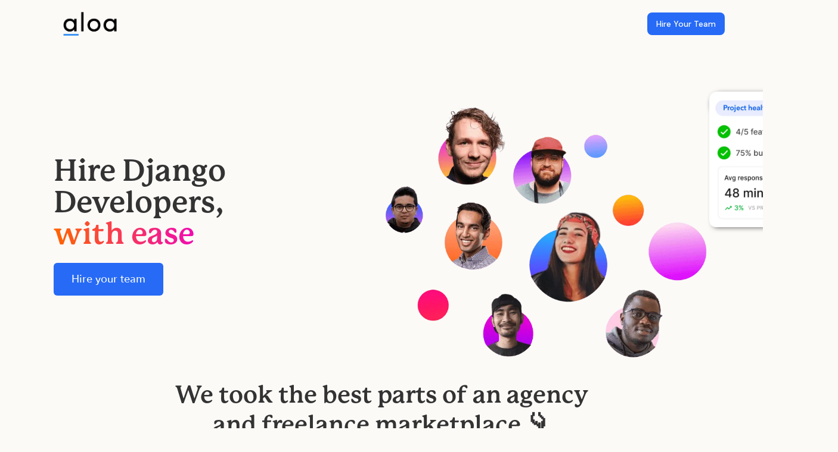

--- FILE ---
content_type: text/html; charset=utf-8
request_url: https://landing.aloa.co/hire/django-developers
body_size: 10946
content:
<!DOCTYPE html><!-- Last Published: Tue Oct 07 2025 22:38:10 GMT+0000 (Coordinated Universal Time) --><html data-wf-domain="landing.aloa.co" data-wf-page="6344c9cef89d6f43c2a38947" data-wf-site="6344c9cef89d6f3350a388e4" data-wf-collection="6344c9cef89d6f2461a389ab" data-wf-item-slug="django-developers"><head><meta charset="utf-8"/><title>Hire Django Developers with Aloa</title><meta content="Hire Django developers confidently, with a smile. Running a business is hard; hiring Django developers shouldn&#x27;t be." name="description"/><meta content="Hire Django Developers with Aloa" property="og:title"/><meta content="Hire Django developers confidently, with a smile. Running a business is hard; hiring Django developers shouldn&#x27;t be." property="og:description"/><meta content="Hire Django Developers with Aloa" property="twitter:title"/><meta content="Hire Django developers confidently, with a smile. Running a business is hard; hiring Django developers shouldn&#x27;t be." property="twitter:description"/><meta property="og:type" content="website"/><meta content="summary_large_image" name="twitter:card"/><meta content="width=device-width, initial-scale=1" name="viewport"/><meta content="oHabM2QWu7_4jIe2q9K23gWWkqe1zIe41vVDN52x628" name="google-site-verification"/><link href="https://cdn.prod.website-files.com/6344c9cef89d6f3350a388e4/css/aloa-staging-8cf3ee5d4608-fff71ca7ae41a.webflow.shared.b15687dfc.css" rel="stylesheet" type="text/css"/><link href="https://fonts.googleapis.com" rel="preconnect"/><link href="https://fonts.gstatic.com" rel="preconnect" crossorigin="anonymous"/><script src="https://ajax.googleapis.com/ajax/libs/webfont/1.6.26/webfont.js" type="text/javascript"></script><script type="text/javascript">WebFont.load({  google: {    families: ["Libre Franklin:200,300,regular,600,800,900","IBM Plex Mono:regular","DM Sans:regular,italic,500,500italic,700,700italic","DM Serif Display:regular","DM Serif Text:regular","Crimson Pro:200,300,regular,500,600,700,800,900,800italic,900italic:latin,latin-ext","Inter:100,200,300,regular,500,600,700,800,900,100italic,200italic,300italic,italic,500italic,600italic,700italic,800italic,900italic","Bytesized:regular:latin,latin-ext","Ponomar:regular:cyrillic,cyrillic-ext,latin","Instrument Serif:regular,italic:latin,latin-ext","Instrument Sans:regular,500,600,700,italic,500italic,600italic,700italic"]  }});</script><script type="text/javascript">!function(o,c){var n=c.documentElement,t=" w-mod-";n.className+=t+"js",("ontouchstart"in o||o.DocumentTouch&&c instanceof DocumentTouch)&&(n.className+=t+"touch")}(window,document);</script><link href="https://cdn.prod.website-files.com/6344c9cef89d6f3350a388e4/6813c3f40cc124b86dd21ab6_favicon-32x32.png" rel="shortcut icon" type="image/x-icon"/><link href="https://cdn.prod.website-files.com/6344c9cef89d6f3350a388e4/6813c49704252898f175f931_favicon_webclip.png" rel="apple-touch-icon"/><link href="https://aloa.co/hire/django-developers" rel="canonical"/><script async="" src="https://www.googletagmanager.com/gtag/js?id=UA-79874864-1"></script><script type="text/javascript">window.dataLayer = window.dataLayer || [];function gtag(){dataLayer.push(arguments);}gtag('js', new Date());gtag('config', 'UA-79874864-1', {'anonymize_ip': false});</script><script src="https://www.google.com/recaptcha/api.js" type="text/javascript"></script><script type="text/javascript">!function(f,b,e,v,n,t,s){if(f.fbq)return;n=f.fbq=function(){n.callMethod?n.callMethod.apply(n,arguments):n.queue.push(arguments)};if(!f._fbq)f._fbq=n;n.push=n;n.loaded=!0;n.version='2.0';n.agent='plwebflow';n.queue=[];t=b.createElement(e);t.async=!0;t.src=v;s=b.getElementsByTagName(e)[0];s.parentNode.insertBefore(t,s)}(window,document,'script','https://connect.facebook.net/en_US/fbevents.js');fbq('init', '385948722597911');fbq('track', 'PageView');</script><style>
  body {
  -moz-font-feature-settings: "liga" on;
  -moz-osx-font-smoothing: grayscale;
  -webkit-font-smoothing: antialiased;
  font-feature-settings: "liga" on;
  text-rendering: optimizeLegibility;
}

</style>

<!-- Google Tag Manager -->
<script>(function(w,d,s,l,i){w[l]=w[l]||[];w[l].push({'gtm.start':
new Date().getTime(),event:'gtm.js'});var f=d.getElementsByTagName(s)[0],
j=d.createElement(s),dl=l!='dataLayer'?'&l='+l:'';j.async=true;j.src=
'https://www.googletagmanager.com/gtm.js?id='+i+dl;f.parentNode.insertBefore(j,f);
})(window,document,'script','dataLayer','GTM-N7PGT3S');</script>
<!-- End Google Tag Manager -->


<!-- Typeform Embed Code -->
<script>
  (function showEmbed() {
    var qs,
      js,
      q,
      s,
      d = document,
      gi = d.getElementById,
      ce = d.createElement,
      gt = d.getElementsByTagName,
      id = "typef_orm_share",
      b = "https://embed.typeform.com/";
    if (!gi.call(d, id)) {
      js = ce.call(d, "script");
      js.id = id;
      js.src = b + "embed.js";
      q = gt.call(d, "script")[0];
      q.parentNode.insertBefore(js, q);
    }
  })();
  
  
</script>
<script>
var Webflow = Webflow || [];
Webflow.push(function() {
  // Load cookie library
  $.getScript('https://cdn.jsdelivr.net/npm/js-cookie@2.2.1/src/js.cookie.js', function() {
    // Get current URL slug
    var slug = window.location.pathname;

    // Get the 'journey' cookie if it exists, otherwise initialize an empty string
    var journey = Cookies.get('journey') ? Cookies.get('journey') : "";

    // Update the journey by adding the new slug
    var updatedJourney = journey.concat(".", slug);

    // Ensure the updated journey string doesn't exceed 2000 characters
    if (updatedJourney.length > 2000) {
      // Find the first occurrence of "." after the excess characters
      var start = updatedJourney.length - 2000;
      var firstDotIndex = updatedJourney.indexOf('.', start);
      
      // If a dot is found, trim the journey string from that dot to fit the character limit
      if (firstDotIndex !== -1) {
        updatedJourney = updatedJourney.substring(firstDotIndex + 1);
      }
    }

    // Set the cookie with the updated (and potentially trimmed) journey
    Cookies.set('journey', updatedJourney, { expires: 30, path: '/' });
  });
});
</script>

<meta name="robots" content="noindex"></head><body class="body-v2"><div class="hero-section-2"><div data-animation="default" data-collapse="medium" data-duration="400" data-easing="ease" data-easing2="ease" role="banner" class="navigation-dark-hire-landing w-nav"><div class="navigation-container-dark-hire-landing"><a href="/" rel="keep-params" class="logo-light w-inline-block"><img src="https://cdn.prod.website-files.com/6344c9cef89d6f3350a388e4/6344c9cef89d6fb697a389e7_5ba1b45d9e3d9fc767d8b51d_aloa_small_line%20(1).png" width="90" alt="" class="light-dark"/></a><nav role="navigation" class="nav-menu w-nav-menu"><a href="/hire" refbtn="navbar" class="button-form-link-block-mob-nav-2 thin w-inline-block"><div class="button-form-link-block-text">Hire Your Team</div></a></nav><div class="menu-button-4 w-nav-button"><div class="icon-2 w-icon-nav-menu"></div></div></div></div><div class="home-contianer-v3 primary w-container"><div class="primary-left"><div class="w-embed"><h1 class="primary-h1-hire-landing">Hire Django Developers, <div></div><span class="gradient-hire-landing">with ease</span></h1></div><div class="div-block-225"><a refbtn="hirelanding-hero" href="/hire" class="primary-button-black w-button">Hire your team</a></div></div><div class="primary-right"><img src="https://cdn.prod.website-files.com/6344c9cef89d6f3350a388e4/638933f6059eeb81e3b47d72_hero_avatars.webp" loading="lazy" width="489" sizes="(max-width: 479px) 80vw, (max-width: 991px) 270px, 44vw" alt="" srcset="https://cdn.prod.website-files.com/6344c9cef89d6f3350a388e4/638933f6059eeb81e3b47d72_hero_avatars-p-500.webp 500w, https://cdn.prod.website-files.com/6344c9cef89d6f3350a388e4/638933f6059eeb81e3b47d72_hero_avatars-p-800.webp 800w, https://cdn.prod.website-files.com/6344c9cef89d6f3350a388e4/638933f6059eeb81e3b47d72_hero_avatars-p-1080.webp 1080w, https://cdn.prod.website-files.com/6344c9cef89d6f3350a388e4/638933f6059eeb81e3b47d72_hero_avatars.webp 1400w" class="image-76"/><img src="https://cdn.prod.website-files.com/6344c9cef89d6f3350a388e4/636c543c653cb22ee3ecc0cf_available-card.webp" loading="lazy" width="231" alt="" class="header-floating-small-card"/><img src="https://cdn.prod.website-files.com/6344c9cef89d6f3350a388e4/636c595c9d8af31a5022b76e_healthcard.webp" loading="lazy" width="216" sizes="(max-width: 479px) 80vw, (max-width: 991px) 112px, 216px" alt="" srcset="https://cdn.prod.website-files.com/6344c9cef89d6f3350a388e4/636c595c9d8af31a5022b76e_healthcard-p-500.webp 500w, https://cdn.prod.website-files.com/6344c9cef89d6f3350a388e4/636c595c9d8af31a5022b76e_healthcard-p-800.webp 800w, https://cdn.prod.website-files.com/6344c9cef89d6f3350a388e4/636c595c9d8af31a5022b76e_healthcard.webp 1240w" class="header-floating-card"/></div></div></div><div class="home-container-v2 w-container"><h2 class="primary-h2-3 hire-page">We took the best parts of an agency<br/>and freelance marketplace 👇</h2><div class="table-container"><div class="table-sidebar"><div class="blank-table-header"></div><div class="sidebar-content"><div class="table-row-container"><div class="w-embed"><div class="table-row-text">Finding your developer</div></div></div><div class="table-row-container gray-row"><div class="table-row-text">Cost</div></div><div class="table-row-container"><div class="table-row-text">Flexibility</div></div><div class="table-row-container gray-row"><div class="table-row-text">Process &amp; standards</div></div><div class="table-row-container"><div class="table-row-text">3rd party accountability</div></div><div class="table-row-container gray-row"><div class="table-row-text">Transparency / control</div></div><div class="table-row-container"><div class="w-embed"><div class="table-row-text">Switching your developer / team</div></div></div></div></div><div class="table-content"><div class="table-header"><div class="table-row-long-container header"><div class="table-row-long-content"><img src="https://cdn.prod.website-files.com/6344c9cef89d6f3350a388e4/634e08238f924eaf8d18c0c0_aloa-logo.png" loading="lazy" width="58" alt=""/></div></div><div class="table-row-long-container header"><div class="table-row-long-content"><div class="table-row-text header-text">Marketplace</div></div></div><div class="table-row-long-container header"><div class="table-row-long-content"><div class="table-row-text header-text">Agency</div></div></div></div><div class="table-rows"><div class="table-row-long"><div class="table-row-long-container"><div class="table-row-long-content"><img src="https://cdn.prod.website-files.com/6344c9cef89d6f3350a388e4/634e17f51c2d3cfde6816a33_check.png" loading="lazy" width="17" alt="" class="table-row-check"/><div class="table-row-text">Highly vetted individual or teams</div></div></div><div class="table-row-long-container"><div class="table-row-long-content"><img src="https://cdn.prod.website-files.com/6344c9cef89d6f3350a388e4/634e17f51c2d3cfde6816a33_check.png" loading="lazy" width="17" alt="" class="table-row-check"/><div class="table-row-text">Find and qualify your own team</div></div></div><div class="table-row-long-container"><div class="table-row-long-content"><img src="https://cdn.prod.website-files.com/6344c9cef89d6f3350a388e4/634e17f51c2d3cfde6816a33_check.png" loading="lazy" width="17" alt="" class="table-row-check"/><div class="table-row-text">Find and qualify your own team</div></div></div></div><div class="table-row-long gray-long"><div class="table-row-long-container"><div class="table-row-long-content"><img src="https://cdn.prod.website-files.com/6344c9cef89d6f3350a388e4/634e17f51c2d3cfde6816a33_check.png" loading="lazy" width="17" alt="" class="table-row-check"/><div class="table-row-text">$$</div></div></div><div class="table-row-long-container"><div class="table-row-long-content"><img src="https://cdn.prod.website-files.com/6344c9cef89d6f3350a388e4/634e17f51c2d3cfde6816a33_check.png" loading="lazy" width="17" alt="" class="table-row-check"/><div class="table-row-text">$</div></div></div><div class="table-row-long-container"><div class="table-row-long-content"><img src="https://cdn.prod.website-files.com/6344c9cef89d6f3350a388e4/634e19333e28a41bbef44145_x.png" loading="lazy" width="17" alt="" class="table-row-check"/><div class="table-row-text">$$$$</div></div></div></div><div class="table-row-long"><div class="table-row-long-container"><div class="table-row-long-content"><img src="https://cdn.prod.website-files.com/6344c9cef89d6f3350a388e4/634e17f51c2d3cfde6816a33_check.png" loading="lazy" width="17" alt="" class="table-row-check"/><div class="table-row-text">Scale up and down at your own pace</div></div></div><div class="table-row-long-container"><div class="table-row-long-content"><img src="https://cdn.prod.website-files.com/6344c9cef89d6f3350a388e4/634e19333e28a41bbef44145_x.png" loading="lazy" width="17" alt="" class="table-row-check"/><div class="table-row-text">Scaling means re-onboarding</div></div></div><div class="table-row-long-container"><div class="table-row-long-content"><img src="https://cdn.prod.website-files.com/6344c9cef89d6f3350a388e4/634e19333e28a41bbef44145_x.png" loading="lazy" width="17" alt="" class="table-row-check"/><div class="table-row-text">Scale without vetting again</div></div></div></div><div class="table-row-long gray-long"><div class="table-row-long-container"><div class="table-row-long-content"><img src="https://cdn.prod.website-files.com/6344c9cef89d6f3350a388e4/634e17f51c2d3cfde6816a33_check.png" loading="lazy" width="17" alt="" class="table-row-check"/><div class="table-row-text">We police process and standards</div></div></div><div class="table-row-long-container"><div class="table-row-long-content"><img src="https://cdn.prod.website-files.com/6344c9cef89d6f3350a388e4/634e19333e28a41bbef44145_x.png" loading="lazy" width="17" alt="" class="table-row-check"/><div class="table-row-text">You police their processes</div></div></div><div class="table-row-long-container"><div class="table-row-long-content"><img src="https://cdn.prod.website-files.com/6344c9cef89d6f3350a388e4/634e19333e28a41bbef44145_x.png" loading="lazy" width="17" alt="" class="table-row-check"/><div class="table-row-text">You police their processes</div></div></div></div><div class="table-row-long"><div class="table-row-long-container"><div class="table-row-long-content"><img src="https://cdn.prod.website-files.com/6344c9cef89d6f3350a388e4/634e17f51c2d3cfde6816a33_check.png" loading="lazy" width="17" alt="" class="table-row-check"/><div class="table-row-text">Aloa’s data backed insights</div></div></div><div class="table-row-long-container"><div class="table-row-long-content"><img src="https://cdn.prod.website-files.com/6344c9cef89d6f3350a388e4/634e19333e28a41bbef44145_x.png" loading="lazy" width="17" alt="" class="table-row-check"/><div class="table-row-text">It’s you vs them</div></div></div><div class="table-row-long-container"><div class="table-row-long-content"><img src="https://cdn.prod.website-files.com/6344c9cef89d6f3350a388e4/634e19333e28a41bbef44145_x.png" loading="lazy" width="17" alt="" class="table-row-check"/><div class="table-row-text">It’s you vs them</div></div></div></div><div class="table-row-long gray-long"><div class="table-row-long-container"><div class="table-row-long-content"><img src="https://cdn.prod.website-files.com/6344c9cef89d6f3350a388e4/634e17f51c2d3cfde6816a33_check.png" loading="lazy" width="17" alt="" class="table-row-check"/><div class="table-row-text">Scale up and down at your own pace</div></div></div><div class="table-row-long-container"><div class="table-row-long-content"><img src="https://cdn.prod.website-files.com/6344c9cef89d6f3350a388e4/634e19333e28a41bbef44145_x.png" loading="lazy" width="17" alt="" class="table-row-check"/><div class="table-row-text">Scaling means re-onboarding</div></div></div><div class="table-row-long-container"><div class="table-row-long-content"><img src="https://cdn.prod.website-files.com/6344c9cef89d6f3350a388e4/634e19333e28a41bbef44145_x.png" loading="lazy" width="17" alt="" class="table-row-check"/><div class="table-row-text">Scale without vetting again</div></div></div></div><div class="table-row-long"><div class="table-row-long-container"><div class="table-row-long-content"><img src="https://cdn.prod.website-files.com/6344c9cef89d6f3350a388e4/634e17f51c2d3cfde6816a33_check.png" loading="lazy" width="17" alt="" class="table-row-check"/><div class="w-embed"><div class="table-row-text">Developer replacement guarantee</div></div></div></div><div class="table-row-long-container"><div class="table-row-long-content"><img src="https://cdn.prod.website-files.com/6344c9cef89d6f3350a388e4/634e19333e28a41bbef44145_x.png" loading="lazy" width="17" alt="" class="table-row-check"/><div class="table-row-text">It’s the same as starting over</div></div></div><div class="table-row-long-container"><div class="table-row-long-content"><img src="https://cdn.prod.website-files.com/6344c9cef89d6f3350a388e4/634e19333e28a41bbef44145_x.png" loading="lazy" width="17" alt="" class="table-row-check"/><div class="table-row-text">It’s the same as starting over</div></div></div></div></div></div></div></div><div class="home-section-v2"><div class="home-container-v2 marquee w-container"><div class="w-embed"><h2 class="primary-h2">We’ve helped 250+ clients outsource their software development</h2></div><div class="primary-subtext">and just to name a few...</div><div class="flex-vertical"><div class="marquee-horizontal-large"><div class="marquee-cover-horizontal"></div><div class="track-horizontal"><div class="flex-horizontal w-dyn-list"><div role="list" class="collection-list-marquee w-dyn-items w-row"><div role="listitem" class="client-card-container w-dyn-item w-col w-col-2"><div class="client-home-card"><div class="active-indicator"><div class="active-circle"></div><div class="active-text">Active</div></div><div class="client-home-card-header"><div class="client-name">1871</div></div><div class="client-home-card-footer"><div class="engadgement-length-text">6 month engagement</div><img src="https://cdn.prod.website-files.com/6344c9cef89d6f2270a38908/638a7286bfbd824259fe8e0e_1871-1.png" loading="lazy" alt="" class="client-card-logo"/></div></div><div class="spacer-30 _15-xsvp"></div></div><div role="listitem" class="client-card-container w-dyn-item w-col w-col-2"><div class="client-home-card"><div class="active-indicator"><div class="active-circle"></div><div class="active-text">Active</div></div><div class="client-home-card-header"><div class="client-name">UCSF</div></div><div class="client-home-card-footer"><div class="engadgement-length-text">2 month engagement</div><img src="https://cdn.prod.website-files.com/6344c9cef89d6f2270a38908/6349e488428502562144d8be_UCSF.png" loading="lazy" alt="" class="client-card-logo"/></div></div><div class="spacer-30 _15-xsvp"></div></div><div role="listitem" class="client-card-container w-dyn-item w-col w-col-2"><div class="client-home-card"><div class="active-indicator w-condition-invisible"><div class="active-circle"></div><div class="active-text">Active</div></div><div class="client-home-card-header"><div class="client-name">Keller Offers</div></div><div class="client-home-card-footer"><div class="engadgement-length-text">10 month engagement</div><img src="https://cdn.prod.website-files.com/6344c9cef89d6f2270a38908/6349e4070007a11420112cdc_Keller%20Offers%20(1).png" loading="lazy" alt="" class="client-card-logo"/></div></div><div class="spacer-30 _15-xsvp"></div></div><div role="listitem" class="client-card-container w-dyn-item w-col w-col-2"><div class="client-home-card"><div class="active-indicator w-condition-invisible"><div class="active-circle"></div><div class="active-text">Active</div></div><div class="client-home-card-header"><div class="client-name">Eva</div></div><div class="client-home-card-footer"><div class="engadgement-length-text">8 month engagement</div><img src="https://cdn.prod.website-files.com/6344c9cef89d6f2270a38908/6349bcfd10b7b2dcb1c39796_EVA.png" loading="lazy" alt="" sizes="(max-width: 479px) 40px, (max-width: 991px) 35px, 45px" srcset="https://cdn.prod.website-files.com/6344c9cef89d6f2270a38908/6349bcfd10b7b2dcb1c39796_EVA-p-500.png 500w, https://cdn.prod.website-files.com/6344c9cef89d6f2270a38908/6349bcfd10b7b2dcb1c39796_EVA.png 540w" class="client-card-logo"/></div></div><div class="spacer-30 _15-xsvp"></div></div><div role="listitem" class="client-card-container w-dyn-item w-col w-col-2"><div class="client-home-card"><div class="active-indicator w-condition-invisible"><div class="active-circle"></div><div class="active-text">Active</div></div><div class="client-home-card-header"><div class="client-name">Maro</div></div><div class="client-home-card-footer"><div class="engadgement-length-text">12 month engagement</div><img src="https://cdn.prod.website-files.com/6344c9cef89d6f2270a38908/6349bd45edde1560ea4d894d_Maro.png" loading="lazy" alt="" class="client-card-logo"/></div></div><div class="spacer-30 _15-xsvp"></div></div><div role="listitem" class="client-card-container w-dyn-item w-col w-col-2"><div class="client-home-card"><div class="active-indicator"><div class="active-circle"></div><div class="active-text">Active</div></div><div class="client-home-card-header"><div class="client-name">Mogul</div></div><div class="client-home-card-footer"><div class="engadgement-length-text">2.5 month engagement</div><img src="https://cdn.prod.website-files.com/6344c9cef89d6f2270a38908/6349bd34edde15e84f4d8803_Mogul.png" loading="lazy" alt="" sizes="(max-width: 479px) 40px, (max-width: 991px) 35px, 45px" srcset="https://cdn.prod.website-files.com/6344c9cef89d6f2270a38908/6349bd34edde15e84f4d8803_Mogul-p-500.png 500w, https://cdn.prod.website-files.com/6344c9cef89d6f2270a38908/6349bd34edde15e84f4d8803_Mogul.png 540w" class="client-card-logo"/></div></div><div class="spacer-30 _15-xsvp"></div></div><div role="listitem" class="client-card-container w-dyn-item w-col w-col-2"><div class="client-home-card"><div class="active-indicator"><div class="active-circle"></div><div class="active-text">Active</div></div><div class="client-home-card-header"><div class="client-name">Bracketology</div></div><div class="client-home-card-footer"><div class="engadgement-length-text">14.5 month engagement</div><img src="https://cdn.prod.website-files.com/6344c9cef89d6f2270a38908/6349bcf2d9c4f6944c7c9b44_Bracketology%20(2).png" loading="lazy" alt="" class="client-card-logo"/></div></div><div class="spacer-30 _15-xsvp"></div></div><div role="listitem" class="client-card-container w-dyn-item w-col w-col-2"><div class="client-home-card"><div class="active-indicator"><div class="active-circle"></div><div class="active-text">Active</div></div><div class="client-home-card-header"><div class="client-name">Scholars</div></div><div class="client-home-card-footer"><div class="engadgement-length-text">18 month engagement</div><img src="https://cdn.prod.website-files.com/6344c9cef89d6f2270a38908/6349e2936668dd0bb1755be7_Scholars.png" loading="lazy" alt="" class="client-card-logo"/></div></div><div class="spacer-30 _15-xsvp"></div></div><div role="listitem" class="client-card-container w-dyn-item w-col w-col-2"><div class="client-home-card"><div class="active-indicator"><div class="active-circle"></div><div class="active-text">Active</div></div><div class="client-home-card-header"><div class="client-name">Kopfspringer</div></div><div class="client-home-card-footer"><div class="engadgement-length-text">14 month engagement</div><img src="https://cdn.prod.website-files.com/6344c9cef89d6f2270a38908/6349e42b4241ccff1bd8d2c7_Kopfspringer%20(1).png" loading="lazy" alt="" class="client-card-logo"/></div></div><div class="spacer-30 _15-xsvp"></div></div><div role="listitem" class="client-card-container w-dyn-item w-col w-col-2"><div class="client-home-card"><div class="active-indicator w-condition-invisible"><div class="active-circle"></div><div class="active-text">Active</div></div><div class="client-home-card-header"><div class="client-name">RXR</div></div><div class="client-home-card-footer"><div class="engadgement-length-text">5 month engagement</div><img src="https://cdn.prod.website-files.com/6344c9cef89d6f2270a38908/6349e3925cb8ac6229e50e24_RXR.png" loading="lazy" alt="" class="client-card-logo"/></div></div><div class="spacer-30 _15-xsvp"></div></div><div role="listitem" class="client-card-container w-dyn-item w-col w-col-2"><div class="client-home-card"><div class="active-indicator w-condition-invisible"><div class="active-circle"></div><div class="active-text">Active</div></div><div class="client-home-card-header"><div class="client-name">Remoteshare</div></div><div class="client-home-card-footer"><div class="engadgement-length-text">3.5 month engagement</div><img src="https://cdn.prod.website-files.com/6344c9cef89d6f2270a38908/6349e46e6668ddc133757520_Remoteshare.png" loading="lazy" alt="" class="client-card-logo"/></div></div><div class="spacer-30 _15-xsvp"></div></div><div role="listitem" class="client-card-container w-dyn-item w-col w-col-2"><div class="client-home-card"><div class="active-indicator w-condition-invisible"><div class="active-circle"></div><div class="active-text">Active</div></div><div class="client-home-card-header"><div class="client-name">Kiwiwrite</div></div><div class="client-home-card-footer"><div class="engadgement-length-text">15 month engagement</div><img src="https://cdn.prod.website-files.com/6344c9cef89d6f2270a38908/6349e4d5c8b9e233e0769bcb_Kiwiwrite.png" loading="lazy" alt="" class="client-card-logo"/></div></div><div class="spacer-30 _15-xsvp"></div></div><div role="listitem" class="client-card-container w-dyn-item w-col w-col-2"><div class="client-home-card"><div class="active-indicator w-condition-invisible"><div class="active-circle"></div><div class="active-text">Active</div></div><div class="client-home-card-header"><div class="client-name">BuyHive</div></div><div class="client-home-card-footer"><div class="engadgement-length-text">1.5 month engagement</div><img src="https://cdn.prod.website-files.com/6344c9cef89d6f2270a38908/6349e5d7990236865974aa4d_Buyhive.png" loading="lazy" alt="" class="client-card-logo"/></div></div><div class="spacer-30 _15-xsvp"></div></div></div></div><div class="flex-horizontal w-dyn-list"><div role="list" class="collection-list-marquee w-dyn-items w-row"><div role="listitem" class="client-card-container w-dyn-item w-col w-col-2"><div class="client-home-card"><div class="active-indicator"><div class="active-circle"></div><div class="active-text">Active</div></div><div class="client-home-card-header"><div class="client-name">1871</div></div><div class="client-home-card-footer"><div class="engadgement-length-text">6 month engagement</div><img src="https://cdn.prod.website-files.com/6344c9cef89d6f2270a38908/638a7286bfbd824259fe8e0e_1871-1.png" loading="lazy" alt="" class="client-card-logo"/></div></div><div class="spacer-30 _15-xsvp"></div></div><div role="listitem" class="client-card-container w-dyn-item w-col w-col-2"><div class="client-home-card"><div class="active-indicator"><div class="active-circle"></div><div class="active-text">Active</div></div><div class="client-home-card-header"><div class="client-name">UCSF</div></div><div class="client-home-card-footer"><div class="engadgement-length-text">2 month engagement</div><img src="https://cdn.prod.website-files.com/6344c9cef89d6f2270a38908/6349e488428502562144d8be_UCSF.png" loading="lazy" alt="" class="client-card-logo"/></div></div><div class="spacer-30 _15-xsvp"></div></div><div role="listitem" class="client-card-container w-dyn-item w-col w-col-2"><div class="client-home-card"><div class="active-indicator w-condition-invisible"><div class="active-circle"></div><div class="active-text">Active</div></div><div class="client-home-card-header"><div class="client-name">Keller Offers</div></div><div class="client-home-card-footer"><div class="engadgement-length-text">10 month engagement</div><img src="https://cdn.prod.website-files.com/6344c9cef89d6f2270a38908/6349e4070007a11420112cdc_Keller%20Offers%20(1).png" loading="lazy" alt="" class="client-card-logo"/></div></div><div class="spacer-30 _15-xsvp"></div></div><div role="listitem" class="client-card-container w-dyn-item w-col w-col-2"><div class="client-home-card"><div class="active-indicator w-condition-invisible"><div class="active-circle"></div><div class="active-text">Active</div></div><div class="client-home-card-header"><div class="client-name">Eva</div></div><div class="client-home-card-footer"><div class="engadgement-length-text">8 month engagement</div><img src="https://cdn.prod.website-files.com/6344c9cef89d6f2270a38908/6349bcfd10b7b2dcb1c39796_EVA.png" loading="lazy" alt="" sizes="(max-width: 479px) 40px, (max-width: 991px) 35px, 45px" srcset="https://cdn.prod.website-files.com/6344c9cef89d6f2270a38908/6349bcfd10b7b2dcb1c39796_EVA-p-500.png 500w, https://cdn.prod.website-files.com/6344c9cef89d6f2270a38908/6349bcfd10b7b2dcb1c39796_EVA.png 540w" class="client-card-logo"/></div></div><div class="spacer-30 _15-xsvp"></div></div><div role="listitem" class="client-card-container w-dyn-item w-col w-col-2"><div class="client-home-card"><div class="active-indicator w-condition-invisible"><div class="active-circle"></div><div class="active-text">Active</div></div><div class="client-home-card-header"><div class="client-name">Maro</div></div><div class="client-home-card-footer"><div class="engadgement-length-text">12 month engagement</div><img src="https://cdn.prod.website-files.com/6344c9cef89d6f2270a38908/6349bd45edde1560ea4d894d_Maro.png" loading="lazy" alt="" class="client-card-logo"/></div></div><div class="spacer-30 _15-xsvp"></div></div><div role="listitem" class="client-card-container w-dyn-item w-col w-col-2"><div class="client-home-card"><div class="active-indicator"><div class="active-circle"></div><div class="active-text">Active</div></div><div class="client-home-card-header"><div class="client-name">Mogul</div></div><div class="client-home-card-footer"><div class="engadgement-length-text">2.5 month engagement</div><img src="https://cdn.prod.website-files.com/6344c9cef89d6f2270a38908/6349bd34edde15e84f4d8803_Mogul.png" loading="lazy" alt="" sizes="(max-width: 479px) 40px, (max-width: 991px) 35px, 45px" srcset="https://cdn.prod.website-files.com/6344c9cef89d6f2270a38908/6349bd34edde15e84f4d8803_Mogul-p-500.png 500w, https://cdn.prod.website-files.com/6344c9cef89d6f2270a38908/6349bd34edde15e84f4d8803_Mogul.png 540w" class="client-card-logo"/></div></div><div class="spacer-30 _15-xsvp"></div></div><div role="listitem" class="client-card-container w-dyn-item w-col w-col-2"><div class="client-home-card"><div class="active-indicator"><div class="active-circle"></div><div class="active-text">Active</div></div><div class="client-home-card-header"><div class="client-name">Bracketology</div></div><div class="client-home-card-footer"><div class="engadgement-length-text">14.5 month engagement</div><img src="https://cdn.prod.website-files.com/6344c9cef89d6f2270a38908/6349bcf2d9c4f6944c7c9b44_Bracketology%20(2).png" loading="lazy" alt="" class="client-card-logo"/></div></div><div class="spacer-30 _15-xsvp"></div></div><div role="listitem" class="client-card-container w-dyn-item w-col w-col-2"><div class="client-home-card"><div class="active-indicator"><div class="active-circle"></div><div class="active-text">Active</div></div><div class="client-home-card-header"><div class="client-name">Scholars</div></div><div class="client-home-card-footer"><div class="engadgement-length-text">18 month engagement</div><img src="https://cdn.prod.website-files.com/6344c9cef89d6f2270a38908/6349e2936668dd0bb1755be7_Scholars.png" loading="lazy" alt="" class="client-card-logo"/></div></div><div class="spacer-30 _15-xsvp"></div></div><div role="listitem" class="client-card-container w-dyn-item w-col w-col-2"><div class="client-home-card"><div class="active-indicator"><div class="active-circle"></div><div class="active-text">Active</div></div><div class="client-home-card-header"><div class="client-name">Kopfspringer</div></div><div class="client-home-card-footer"><div class="engadgement-length-text">14 month engagement</div><img src="https://cdn.prod.website-files.com/6344c9cef89d6f2270a38908/6349e42b4241ccff1bd8d2c7_Kopfspringer%20(1).png" loading="lazy" alt="" class="client-card-logo"/></div></div><div class="spacer-30 _15-xsvp"></div></div><div role="listitem" class="client-card-container w-dyn-item w-col w-col-2"><div class="client-home-card"><div class="active-indicator w-condition-invisible"><div class="active-circle"></div><div class="active-text">Active</div></div><div class="client-home-card-header"><div class="client-name">RXR</div></div><div class="client-home-card-footer"><div class="engadgement-length-text">5 month engagement</div><img src="https://cdn.prod.website-files.com/6344c9cef89d6f2270a38908/6349e3925cb8ac6229e50e24_RXR.png" loading="lazy" alt="" class="client-card-logo"/></div></div><div class="spacer-30 _15-xsvp"></div></div><div role="listitem" class="client-card-container w-dyn-item w-col w-col-2"><div class="client-home-card"><div class="active-indicator w-condition-invisible"><div class="active-circle"></div><div class="active-text">Active</div></div><div class="client-home-card-header"><div class="client-name">Remoteshare</div></div><div class="client-home-card-footer"><div class="engadgement-length-text">3.5 month engagement</div><img src="https://cdn.prod.website-files.com/6344c9cef89d6f2270a38908/6349e46e6668ddc133757520_Remoteshare.png" loading="lazy" alt="" class="client-card-logo"/></div></div><div class="spacer-30 _15-xsvp"></div></div><div role="listitem" class="client-card-container w-dyn-item w-col w-col-2"><div class="client-home-card"><div class="active-indicator w-condition-invisible"><div class="active-circle"></div><div class="active-text">Active</div></div><div class="client-home-card-header"><div class="client-name">Kiwiwrite</div></div><div class="client-home-card-footer"><div class="engadgement-length-text">15 month engagement</div><img src="https://cdn.prod.website-files.com/6344c9cef89d6f2270a38908/6349e4d5c8b9e233e0769bcb_Kiwiwrite.png" loading="lazy" alt="" class="client-card-logo"/></div></div><div class="spacer-30 _15-xsvp"></div></div><div role="listitem" class="client-card-container w-dyn-item w-col w-col-2"><div class="client-home-card"><div class="active-indicator w-condition-invisible"><div class="active-circle"></div><div class="active-text">Active</div></div><div class="client-home-card-header"><div class="client-name">BuyHive</div></div><div class="client-home-card-footer"><div class="engadgement-length-text">1.5 month engagement</div><img src="https://cdn.prod.website-files.com/6344c9cef89d6f2270a38908/6349e5d7990236865974aa4d_Buyhive.png" loading="lazy" alt="" class="client-card-logo"/></div></div><div class="spacer-30 _15-xsvp"></div></div></div></div></div></div><div class="marquee-horizontal-large"><div class="marquee-cover-horizontal"></div><div class="track-horizontal-alt"><div class="flex-horizontal w-dyn-list"><div role="list" class="collection-list-marquee w-dyn-items w-row"><div role="listitem" class="client-card-container w-dyn-item w-col w-col-2"><div class="client-home-card"><div class="active-indicator w-condition-invisible"><div class="active-circle"></div><div class="active-text">Active</div></div><div class="client-home-card-header"><div class="client-name">AssuriCare</div></div><div class="client-home-card-footer"><div class="engadgement-length-text">11 month engagement</div><img src="https://cdn.prod.website-files.com/6344c9cef89d6f2270a38908/6349e648f0b117b79756fe42_AssuriCare%20(1).png" loading="lazy" alt="" class="client-card-logo"/></div></div><div class="spacer-30 _15-xsvp"></div></div><div role="listitem" class="client-card-container w-dyn-item w-col w-col-2"><div class="client-home-card"><div class="active-indicator w-condition-invisible"><div class="active-circle"></div><div class="active-text">Active</div></div><div class="client-home-card-header"><div class="client-name">LoanShout</div></div><div class="client-home-card-footer"><div class="engadgement-length-text">18 month engagement</div><img src="https://cdn.prod.website-files.com/6344c9cef89d6f2270a38908/6349e44d453d982eed9758ba_LoanShout.png" loading="lazy" alt="" class="client-card-logo"/></div></div><div class="spacer-30 _15-xsvp"></div></div><div role="listitem" class="client-card-container w-dyn-item w-col w-col-2"><div class="client-home-card"><div class="active-indicator"><div class="active-circle"></div><div class="active-text">Active</div></div><div class="client-home-card-header"><div class="client-name">Videobomb</div></div><div class="client-home-card-footer"><div class="engadgement-length-text">39 month engagement</div><img src="https://cdn.prod.website-files.com/6344c9cef89d6f2270a38908/6349bd22aa4b8db8017276c7_VideoBomb.png" loading="lazy" alt="" class="client-card-logo"/></div></div><div class="spacer-30 _15-xsvp"></div></div><div role="listitem" class="client-card-container w-dyn-item w-col w-col-2"><div class="client-home-card"><div class="active-indicator"><div class="active-circle"></div><div class="active-text">Active</div></div><div class="client-home-card-header"><div class="client-name">Arkstone</div></div><div class="client-home-card-footer"><div class="engadgement-length-text">13 month engagement</div><img src="https://cdn.prod.website-files.com/6344c9cef89d6f2270a38908/6349bd0590ad0f75a72ce8d6_Arkstone.png" loading="lazy" alt="" class="client-card-logo"/></div></div><div class="spacer-30 _15-xsvp"></div></div><div role="listitem" class="client-card-container w-dyn-item w-col w-col-2"><div class="client-home-card"><div class="active-indicator w-condition-invisible"><div class="active-circle"></div><div class="active-text">Active</div></div><div class="client-home-card-header"><div class="client-name">Hedge</div></div><div class="client-home-card-footer"><div class="engadgement-length-text">24 month engagement</div><img src="https://cdn.prod.website-files.com/6344c9cef89d6f2270a38908/6349bd2c30cc5358d3c9631c_Hedge.png" loading="lazy" alt="" class="client-card-logo"/></div></div><div class="spacer-30 _15-xsvp"></div></div><div role="listitem" class="client-card-container w-dyn-item w-col w-col-2"><div class="client-home-card"><div class="active-indicator w-condition-invisible"><div class="active-circle"></div><div class="active-text">Active</div></div><div class="client-home-card-header"><div class="client-name">SOCPOC</div></div><div class="client-home-card-footer"><div class="engadgement-length-text">12 month duration</div><img src="https://cdn.prod.website-files.com/6344c9cef89d6f2270a38908/6349bd3ed9c4f6158b7ca3af_SOCPOC.png" loading="lazy" alt="" class="client-card-logo"/></div></div><div class="spacer-30 _15-xsvp"></div></div><div role="listitem" class="client-card-container w-dyn-item w-col w-col-2"><div class="client-home-card"><div class="active-indicator w-condition-invisible"><div class="active-circle"></div><div class="active-text">Active</div></div><div class="client-home-card-header"><div class="client-name">Shine Registry</div></div><div class="client-home-card-footer"><div class="engadgement-length-text">6 month engagement</div><img src="https://cdn.prod.website-files.com/6344c9cef89d6f2270a38908/6349e0c88ecb3a37cf5f51ba_Shine%20Registry.png" loading="lazy" alt="" sizes="(max-width: 479px) 40px, (max-width: 991px) 35px, 45px" srcset="https://cdn.prod.website-files.com/6344c9cef89d6f2270a38908/6349e0c88ecb3a37cf5f51ba_Shine%20Registry-p-500.png 500w, https://cdn.prod.website-files.com/6344c9cef89d6f2270a38908/6349e0c88ecb3a37cf5f51ba_Shine%20Registry.png 540w" class="client-card-logo"/></div></div><div class="spacer-30 _15-xsvp"></div></div><div role="listitem" class="client-card-container w-dyn-item w-col w-col-2"><div class="client-home-card"><div class="active-indicator w-condition-invisible"><div class="active-circle"></div><div class="active-text">Active</div></div><div class="client-home-card-header"><div class="client-name">Skoller</div></div><div class="client-home-card-footer"><div class="engadgement-length-text">12 month engagement</div><img src="https://cdn.prod.website-files.com/6344c9cef89d6f2270a38908/6349e2f7bca0d25dcc7bab0b_Skoller.png" loading="lazy" alt="" class="client-card-logo"/></div></div><div class="spacer-30 _15-xsvp"></div></div><div role="listitem" class="client-card-container w-dyn-item w-col w-col-2"><div class="client-home-card"><div class="active-indicator"><div class="active-circle"></div><div class="active-text">Active</div></div><div class="client-home-card-header"><div class="client-name">YOVI</div></div><div class="client-home-card-footer"><div class="engadgement-length-text">18 month engagement</div><img src="https://cdn.prod.website-files.com/6344c9cef89d6f2270a38908/6349e313608870f170183176_YOVI.png" loading="lazy" alt="" class="client-card-logo"/></div></div><div class="spacer-30 _15-xsvp"></div></div><div role="listitem" class="client-card-container w-dyn-item w-col w-col-2"><div class="client-home-card"><div class="active-indicator w-condition-invisible"><div class="active-circle"></div><div class="active-text">Active</div></div><div class="client-home-card-header"><div class="client-name">Biograph</div></div><div class="client-home-card-footer"><div class="engadgement-length-text">18 month engagement</div><img src="https://cdn.prod.website-files.com/6344c9cef89d6f2270a38908/6349e353316ad06c08c9b226_bioGraph.png" loading="lazy" alt="" class="client-card-logo"/></div></div><div class="spacer-30 _15-xsvp"></div></div><div role="listitem" class="client-card-container w-dyn-item w-col w-col-2"><div class="client-home-card"><div class="active-indicator"><div class="active-circle"></div><div class="active-text">Active</div></div><div class="client-home-card-header"><div class="client-name">Big Shoulders Fund</div></div><div class="client-home-card-footer"><div class="engadgement-length-text">24 month engagement</div><img src="https://cdn.prod.website-files.com/6344c9cef89d6f2270a38908/6349e3bc9833a98281f44b7b_Big%20Shoulders%20(1).png" loading="lazy" alt="" class="client-card-logo"/></div></div><div class="spacer-30 _15-xsvp"></div></div><div role="listitem" class="client-card-container w-dyn-item w-col w-col-2"><div class="client-home-card"><div class="active-indicator"><div class="active-circle"></div><div class="active-text">Active</div></div><div class="client-home-card-header"><div class="client-name">Aurum</div></div><div class="client-home-card-footer"><div class="engadgement-length-text">25 month engagement</div><img src="https://cdn.prod.website-files.com/6344c9cef89d6f2270a38908/6349e3368ecb3a258d5f6c91_Group%2068.png" loading="lazy" alt="" class="client-card-logo"/></div></div><div class="spacer-30 _15-xsvp"></div></div><div role="listitem" class="client-card-container w-dyn-item w-col w-col-2"><div class="client-home-card"><div class="active-indicator w-condition-invisible"><div class="active-circle"></div><div class="active-text">Active</div></div><div class="client-home-card-header"><div class="client-name">Farechild</div></div><div class="client-home-card-footer"><div class="engadgement-length-text">24 month engagement</div><img src="https://cdn.prod.website-files.com/6344c9cef89d6f2270a38908/6349e3d9ee4611f486abf0a2_Farechild%20(1).png" loading="lazy" alt="" class="client-card-logo"/></div></div><div class="spacer-30 _15-xsvp"></div></div><div role="listitem" class="client-card-container w-dyn-item w-col w-col-2"><div class="client-home-card"><div class="active-indicator w-condition-invisible"><div class="active-circle"></div><div class="active-text">Active</div></div><div class="client-home-card-header"><div class="client-name">Mindful Suite</div></div><div class="client-home-card-footer"><div class="engadgement-length-text">2.5 month engagement</div><img src="https://cdn.prod.website-files.com/6344c9cef89d6f2270a38908/6349e57ba2d14080f1d06267_Mindful%20Suite.png" loading="lazy" alt="" class="client-card-logo"/></div></div><div class="spacer-30 _15-xsvp"></div></div></div></div><div class="flex-horizontal w-dyn-list"><div role="list" class="collection-list-marquee w-dyn-items w-row"><div role="listitem" class="client-card-container w-dyn-item w-col w-col-2"><div class="client-home-card"><div class="active-indicator w-condition-invisible"><div class="active-circle"></div><div class="active-text">Active</div></div><div class="client-home-card-header"><div class="client-name">AssuriCare</div></div><div class="client-home-card-footer"><div class="engadgement-length-text">11 month engagement</div><img src="https://cdn.prod.website-files.com/6344c9cef89d6f2270a38908/6349e648f0b117b79756fe42_AssuriCare%20(1).png" loading="lazy" alt="" class="client-card-logo"/></div></div><div class="spacer-30 _15-xsvp"></div></div><div role="listitem" class="client-card-container w-dyn-item w-col w-col-2"><div class="client-home-card"><div class="active-indicator w-condition-invisible"><div class="active-circle"></div><div class="active-text">Active</div></div><div class="client-home-card-header"><div class="client-name">LoanShout</div></div><div class="client-home-card-footer"><div class="engadgement-length-text">18 month engagement</div><img src="https://cdn.prod.website-files.com/6344c9cef89d6f2270a38908/6349e44d453d982eed9758ba_LoanShout.png" loading="lazy" alt="" class="client-card-logo"/></div></div><div class="spacer-30 _15-xsvp"></div></div><div role="listitem" class="client-card-container w-dyn-item w-col w-col-2"><div class="client-home-card"><div class="active-indicator"><div class="active-circle"></div><div class="active-text">Active</div></div><div class="client-home-card-header"><div class="client-name">Videobomb</div></div><div class="client-home-card-footer"><div class="engadgement-length-text">39 month engagement</div><img src="https://cdn.prod.website-files.com/6344c9cef89d6f2270a38908/6349bd22aa4b8db8017276c7_VideoBomb.png" loading="lazy" alt="" class="client-card-logo"/></div></div><div class="spacer-30 _15-xsvp"></div></div><div role="listitem" class="client-card-container w-dyn-item w-col w-col-2"><div class="client-home-card"><div class="active-indicator"><div class="active-circle"></div><div class="active-text">Active</div></div><div class="client-home-card-header"><div class="client-name">Arkstone</div></div><div class="client-home-card-footer"><div class="engadgement-length-text">13 month engagement</div><img src="https://cdn.prod.website-files.com/6344c9cef89d6f2270a38908/6349bd0590ad0f75a72ce8d6_Arkstone.png" loading="lazy" alt="" class="client-card-logo"/></div></div><div class="spacer-30 _15-xsvp"></div></div><div role="listitem" class="client-card-container w-dyn-item w-col w-col-2"><div class="client-home-card"><div class="active-indicator w-condition-invisible"><div class="active-circle"></div><div class="active-text">Active</div></div><div class="client-home-card-header"><div class="client-name">Hedge</div></div><div class="client-home-card-footer"><div class="engadgement-length-text">24 month engagement</div><img src="https://cdn.prod.website-files.com/6344c9cef89d6f2270a38908/6349bd2c30cc5358d3c9631c_Hedge.png" loading="lazy" alt="" class="client-card-logo"/></div></div><div class="spacer-30 _15-xsvp"></div></div><div role="listitem" class="client-card-container w-dyn-item w-col w-col-2"><div class="client-home-card"><div class="active-indicator w-condition-invisible"><div class="active-circle"></div><div class="active-text">Active</div></div><div class="client-home-card-header"><div class="client-name">SOCPOC</div></div><div class="client-home-card-footer"><div class="engadgement-length-text">12 month duration</div><img src="https://cdn.prod.website-files.com/6344c9cef89d6f2270a38908/6349bd3ed9c4f6158b7ca3af_SOCPOC.png" loading="lazy" alt="" class="client-card-logo"/></div></div><div class="spacer-30 _15-xsvp"></div></div><div role="listitem" class="client-card-container w-dyn-item w-col w-col-2"><div class="client-home-card"><div class="active-indicator w-condition-invisible"><div class="active-circle"></div><div class="active-text">Active</div></div><div class="client-home-card-header"><div class="client-name">Shine Registry</div></div><div class="client-home-card-footer"><div class="engadgement-length-text">6 month engagement</div><img src="https://cdn.prod.website-files.com/6344c9cef89d6f2270a38908/6349e0c88ecb3a37cf5f51ba_Shine%20Registry.png" loading="lazy" alt="" sizes="(max-width: 479px) 40px, (max-width: 991px) 35px, 45px" srcset="https://cdn.prod.website-files.com/6344c9cef89d6f2270a38908/6349e0c88ecb3a37cf5f51ba_Shine%20Registry-p-500.png 500w, https://cdn.prod.website-files.com/6344c9cef89d6f2270a38908/6349e0c88ecb3a37cf5f51ba_Shine%20Registry.png 540w" class="client-card-logo"/></div></div><div class="spacer-30 _15-xsvp"></div></div><div role="listitem" class="client-card-container w-dyn-item w-col w-col-2"><div class="client-home-card"><div class="active-indicator w-condition-invisible"><div class="active-circle"></div><div class="active-text">Active</div></div><div class="client-home-card-header"><div class="client-name">Skoller</div></div><div class="client-home-card-footer"><div class="engadgement-length-text">12 month engagement</div><img src="https://cdn.prod.website-files.com/6344c9cef89d6f2270a38908/6349e2f7bca0d25dcc7bab0b_Skoller.png" loading="lazy" alt="" class="client-card-logo"/></div></div><div class="spacer-30 _15-xsvp"></div></div><div role="listitem" class="client-card-container w-dyn-item w-col w-col-2"><div class="client-home-card"><div class="active-indicator"><div class="active-circle"></div><div class="active-text">Active</div></div><div class="client-home-card-header"><div class="client-name">YOVI</div></div><div class="client-home-card-footer"><div class="engadgement-length-text">18 month engagement</div><img src="https://cdn.prod.website-files.com/6344c9cef89d6f2270a38908/6349e313608870f170183176_YOVI.png" loading="lazy" alt="" class="client-card-logo"/></div></div><div class="spacer-30 _15-xsvp"></div></div><div role="listitem" class="client-card-container w-dyn-item w-col w-col-2"><div class="client-home-card"><div class="active-indicator w-condition-invisible"><div class="active-circle"></div><div class="active-text">Active</div></div><div class="client-home-card-header"><div class="client-name">Biograph</div></div><div class="client-home-card-footer"><div class="engadgement-length-text">18 month engagement</div><img src="https://cdn.prod.website-files.com/6344c9cef89d6f2270a38908/6349e353316ad06c08c9b226_bioGraph.png" loading="lazy" alt="" class="client-card-logo"/></div></div><div class="spacer-30 _15-xsvp"></div></div><div role="listitem" class="client-card-container w-dyn-item w-col w-col-2"><div class="client-home-card"><div class="active-indicator"><div class="active-circle"></div><div class="active-text">Active</div></div><div class="client-home-card-header"><div class="client-name">Big Shoulders Fund</div></div><div class="client-home-card-footer"><div class="engadgement-length-text">24 month engagement</div><img src="https://cdn.prod.website-files.com/6344c9cef89d6f2270a38908/6349e3bc9833a98281f44b7b_Big%20Shoulders%20(1).png" loading="lazy" alt="" class="client-card-logo"/></div></div><div class="spacer-30 _15-xsvp"></div></div><div role="listitem" class="client-card-container w-dyn-item w-col w-col-2"><div class="client-home-card"><div class="active-indicator"><div class="active-circle"></div><div class="active-text">Active</div></div><div class="client-home-card-header"><div class="client-name">Aurum</div></div><div class="client-home-card-footer"><div class="engadgement-length-text">25 month engagement</div><img src="https://cdn.prod.website-files.com/6344c9cef89d6f2270a38908/6349e3368ecb3a258d5f6c91_Group%2068.png" loading="lazy" alt="" class="client-card-logo"/></div></div><div class="spacer-30 _15-xsvp"></div></div><div role="listitem" class="client-card-container w-dyn-item w-col w-col-2"><div class="client-home-card"><div class="active-indicator w-condition-invisible"><div class="active-circle"></div><div class="active-text">Active</div></div><div class="client-home-card-header"><div class="client-name">Farechild</div></div><div class="client-home-card-footer"><div class="engadgement-length-text">24 month engagement</div><img src="https://cdn.prod.website-files.com/6344c9cef89d6f2270a38908/6349e3d9ee4611f486abf0a2_Farechild%20(1).png" loading="lazy" alt="" class="client-card-logo"/></div></div><div class="spacer-30 _15-xsvp"></div></div><div role="listitem" class="client-card-container w-dyn-item w-col w-col-2"><div class="client-home-card"><div class="active-indicator w-condition-invisible"><div class="active-circle"></div><div class="active-text">Active</div></div><div class="client-home-card-header"><div class="client-name">Mindful Suite</div></div><div class="client-home-card-footer"><div class="engadgement-length-text">2.5 month engagement</div><img src="https://cdn.prod.website-files.com/6344c9cef89d6f2270a38908/6349e57ba2d14080f1d06267_Mindful%20Suite.png" loading="lazy" alt="" class="client-card-logo"/></div></div><div class="spacer-30 _15-xsvp"></div></div></div></div><div class="spacer-30 _15-xsvp"></div></div><div class="spacer-30 _15-xsvp"></div></div></div></div><div class="container-49 w-container"><h3 class="heading-114">Want to learn more?</h3><a href="https://aloa.co/blog/django-developers" class="link-9">Our Complete Guide on How to Hire Django Developers</a><img src="https://cdn.prod.website-files.com/6344c9cef89d6f3350a388e4/6372a2f04a5d901fedbf06fd_arrow-blue.png" loading="lazy" width="16" alt="" class="button-icon-2"/></div></div><div class="section-4 bg-primary-ad"><div class="container-14"><div class="section-title-2"><h2 class="text-white-3">You probably have questions.<br/>We have answers.</h2></div><div class="faq-wrapper"><div class="expandable"><div class="card"><div class="expandable-title"><h6 class="expandable-heading h6-small">I’ll be blunt, I’ve heard outsourcing sucks.</h6><img src="https://cdn.prod.website-files.com/6344c9cef89d6f3350a388e4/6344c9cef89d6f03c4a38a7f_arrow-right.svg" alt="" class="expandable-icon"/></div><div class="expandable-content-wrapper"><div class="expandable-content"><p class="faq-text">You’re right, historically it does suck because the model hasn’t changed since the 80s. Imagine trying to outsource without Slack and Zoom. We’re in a different age of technology and we’re building off of these recent innovations to push the industry further.</p><div class="faq-form-button-container w-container"><a refbtn="ad-faq-outsourcing-sucks" href="/hire" class="button-form-link-block-ads w-inline-block"><div class="button-form-link-block-text">Outsource the right way</div></a><a href="/hire" tech="django-developers" refbtn="faq-outsourcing-sucks" rel="keep-params" class="subscribe-button-ads ad-landing w-button">Outsource the right way</a></div></div></div></div></div><div class="expandable"><div class="card"><div class="expandable-title"><h6 class="expandable-heading h6-small">What are Aloa&#x27;s main offerings?</h6><img src="https://cdn.prod.website-files.com/6344c9cef89d6f3350a388e4/6344c9cef89d6f03c4a38a7f_arrow-right.svg" alt="" class="expandable-icon"/></div><div class="expandable-content-wrapper"><div class="expandable-content"><p class="faq-text">There are three different ways you can engage with us:<br/>1. Staff Augmentation - we help staff resources to your existing team.<br/>2. Dedicated Team - we build you out a full team.<br/>3. Project Based - we estimate out a fixed scope of work.</p></div></div></div></div><div class="expandable"><div class="card"><div class="expandable-title"><h6 class="expandable-heading h6-small">What are the general onboarding steps/sales cycle?</h6><img src="https://cdn.prod.website-files.com/6344c9cef89d6f3350a388e4/6344c9cef89d6f03c4a38a7f_arrow-right.svg" alt="" class="expandable-icon"/></div><div class="expandable-content-wrapper"><div class="expandable-content"><p class="faq-text">Once you fill out a form, an Aloa account executive will get in touch with you to jump on an intro call.<br/><br/>On the introduction call, we&#x27;ll learn more about you and your project. We&#x27;ll then match you with the right firm in our network. You can even interview the proposed developers if you&#x27;d like!<br/><br/>We then build out your custom development strategies, which fuel our Performance Reports.</p><div class="faq-form-button-container w-container"><a refbtn="ad-faq-quote" href="/hire" class="button-form-link-block-ads w-inline-block"><div class="button-form-link-block-text">Get a quote</div></a><a href="/hire" tech="django-developers" refbtn="faq-getintouch" rel="keep-params" class="subscribe-button-ads ad-landing w-button">Get in touch</a></div></div></div></div></div><div class="expandable"><div class="card"><div class="expandable-title"><h6 class="expandable-heading h6-small">How will I be matched with a firm?</h6><img src="https://cdn.prod.website-files.com/6344c9cef89d6f3350a388e4/6344c9cef89d6f03c4a38a7f_arrow-right.svg" alt="" class="expandable-icon"/></div><div class="expandable-content-wrapper"><div class="expandable-content"><p class="faq-text">We have a proprietary matching process to identify your best fit. We&#x27;ll ask you a series of questions, everything from timezone preferences to your working style.<br/><br/>After gathering the info, we&#x27;ll go and identify which firm fits your profile best and make the match.</p></div></div></div></div></div></div></div><div class="section-large"><div class="container-9"><div class="cta-container-2"><h3 class="h2">Ready to learn more?</h3><p class="text-large content-row-subtitle">Running a business is hard,<br/>Software development shouldn&#x27;t be ✌️</p><div class="cta-action-container-2"><div class="w-embed"><a
  class="typeform-share button-form-link-block-footer"
  href="/hire"
  style="display: inline-block;"
  refbtn="hirelanding-footer"
  tech="django"
  data-mode="popup"
  data-hide-headers="true"
  data-hide-footer="true"
  data-submit-close-delay="5"
  target="_blank"
  >Hire Your Django Team
</a></div><div class="cta-action-text-2">or call  <a href="tel:6155054255" class="link-5">(615) 505 4255</a></div></div></div></div><div class="decoration-container-2 left"><div class="decoration-circle-2 bg-primary-3"></div></div></div><div class="footer section-21"><div class="container cc-footer"><div class="container-24 w-container"><div class="footer-column cc-footer"><a href="/" rel="keep-params" class="navigation-logo w-inline-block"><img src="https://cdn.prod.website-files.com/6344c9cef89d6f3350a388e4/6344c9cef89d6fd959a38a15_aloa_small_line%20copy.png" width="126" sizes="(max-width: 479px) 100vw, 126px" srcset="https://cdn.prod.website-files.com/6344c9cef89d6f3350a388e4/6344c9cef89d6fd959a38a15_aloa_small_line%2520copy-p-500.png 500w, https://cdn.prod.website-files.com/6344c9cef89d6f3350a388e4/6344c9cef89d6fd959a38a15_aloa_small_line%2520copy-p-800.png 800w, https://cdn.prod.website-files.com/6344c9cef89d6f3350a388e4/6344c9cef89d6fd959a38a15_aloa_small_line%2520copy-p-1080.png 1080w, https://cdn.prod.website-files.com/6344c9cef89d6f3350a388e4/6344c9cef89d6fd959a38a15_aloa_small_line%20copy.png 1270w" alt=""/></a><div class="text-footer-credits">© 2025 AloaLabs LLC, All rights reserved.</div></div><div class="footer-column"><div class="footer-links-list"><a href="https://aloa.co/hire/web-developers" rel="keep-params" class="link-footer">Hire Web Developers</a><a href="https://aloa.co/hire/ios-developers" target="_blank" rel="keep-params" class="link-footer">Hire iOS Developers</a><a href="https://aloa.co/hire/android-developers" rel="keep-params" class="link-footer">Hire Android Developers</a><a href="https://aloa.co/hire/ui-ux-designers" rel="keep-params" class="link-footer">Hire UI/UX Designers</a></div><div class="footer-links-list"><a href="https://aloa.co/ai/case-studies" rel="keep-params" class="link-footer">Our Work</a><a href="https://aloa.co/ai/resources" target="_blank" class="link-footer">AI Resources</a><a href="https://www.tinylevermarketing.com/" rel="keep-params" target="_blank" class="link-footer">Marketing</a><a href="/blog" target="_blank" rel="keep-params" class="link-footer">Blog</a></div><div class="footer-links-list-last"><div class="footer-links-list-last-left"><a href="https://twitter.com/aloalabs" target="_blank" rel="noopener" class="link-footer">Twitter</a><a href="https://www.linkedin.com/company/aloalabs/" target="_blank" rel="noopener" class="link-footer">LinkedIn</a></div><div class="footer-links-list-last-right"><a href="https://aloa.co/startup-glossary" rel="keep-params" class="link-footer">Startup Glossary</a><a href="tel:6155054255" class="link-footer">(615) 505 4255</a></div></div></div></div></div></div><script src="https://d3e54v103j8qbb.cloudfront.net/js/jquery-3.5.1.min.dc5e7f18c8.js?site=6344c9cef89d6f3350a388e4" type="text/javascript" integrity="sha256-9/aliU8dGd2tb6OSsuzixeV4y/faTqgFtohetphbbj0=" crossorigin="anonymous"></script><script src="https://cdn.prod.website-files.com/6344c9cef89d6f3350a388e4/js/webflow.schunk.36b8fb49256177c8.js" type="text/javascript"></script><script src="https://cdn.prod.website-files.com/6344c9cef89d6f3350a388e4/js/webflow.schunk.cd20b3fd2f897c5f.js" type="text/javascript"></script><script src="https://cdn.prod.website-files.com/6344c9cef89d6f3350a388e4/js/webflow.f826945c.93a78e55703d0403.js" type="text/javascript"></script><script>
  $("a[rel~='keep-params']").click(function(e) {
    e.preventDefault();

    var params = window.location.search,
        dest = $(this).attr('href');

    // Check if the destination link already contains URL parameters
    if (!dest.includes('?')) {
      dest += params;
    }

    window.open(dest, "_self");
  });
</script>

<script type="text/javascript">
//apply only to forms with the action pointing to Basin
$('form[action^="https://usebasin.com"]').each(function(i,el){
  form = $(el);
  form.submit(function(e){
    //stop the form from submitting
    e.preventDefault();
    form = $(e.target);
    //get the form's action parameter and add ".json" to the end
    action = form.attr('action') + '.json';
    //submit the form via ajax
    $.ajax({
      url: action,
      method: "POST",
      data: form.serialize(),
      dataType: "json",
      success: function(data){
        if(data.success){
          //successful submission - hide the form and show the success message
          parent = $(form.parent());
          parent.children('form').css('display','none');
          parent.children('.w-form-done').css('display','block');
        } else {
          //failed submission - log the output to the console and show the failure message
          console.log(data);
          parent.find('.w-form-fail').css('display','block');
        }
      },
      error: function(){
        //failed submission - show the failure message
        parent.find('.w-form-fail').css('display','block');
      }
    });
  });
});
</script>

<script>
    // Load the js-cookie library
    $.getScript('https://cdn.jsdelivr.net/npm/js-cookie@2.2.1/src/js.cookie.js', function() {
        function getParam(name) {
            name = name.replace(/[\[]/, "\\[").replace(/[\]]/, "\\]");
            var regex = new RegExp("[\\?&]" + name + "=([^&#]*)"),
                results = regex.exec(location.search);
            return results === null ? "" : decodeURIComponent(results[1].replace(/\+/g, " "));
        };
        // Get the 'journey' cookie
        var journey = Cookies.get('journey');
        // Truncate journey to first 150 characters BEFORE the find and replace
        if (journey && journey.length > 150) {
            journey = journey.substring(0, 150);
        }
        // Replace all instances of "/" with "%2F"
        journey = journey.replace(/\//g, "%2F");
        var els = $('a[class*="button-form-link-block"]');
        var gclid = getParam('gclid');
        var cmpid = getParam('campaign') ? getParam('campaign') : getParam('cmpid');
        var keyw = getParam('keyword') ? getParam('keyword') : getParam('keyw');
        var ref = getParam('ref');
        var refbtn = getParam('refbtn');
        var tech = getParam('tech');
        var utm_source = getParam('utm_source');
        $("#gclid").val(gclid || "")
        $("#cmpid").val(cmpid || "")
        $("#keyw").val(keyw || "")
        $("#ref").val(ref || "")
        $("#refbtn").val(refbtn || "")
        $("#tech").val(tech || "")
        $("#journey").val(journey || "")
        $("#utm_source").val(utm_source || "")
        var formHref = '?refbtn=' + refbtn;
        formHref += (!ref) ? '' : '&ref=' + ref;
        formHref += (!gclid) ? '' : '&gclid=' + gclid;
        formHref += (!cmpid) ? '' : '&cmpid=' + cmpid;
        formHref += (!keyw) ? '' : '&keyw=' + keyw;
        formHref += (!tech) ? '' : '&tech=' + tech;
        formHref += (!journey) ? '' : '&journey=' + journey;
        formHref += (!utm_source) ? '' : '&utm_source=' + utm_source;
        var formParams = formHref.replace(/\?/g, '').replace(/\&/g, '_').replace(/\=/g, '-');
        $("#params").val(formParams || "")
        for (let i = 0; i < els.length; i++) {
            var ctaRefbtn = $(els[i]).attr('refbtn');
            var baseUrl = $(els[i]).attr('href');
            var combinedRefbtn = ctaRefbtn + (refbtn ? '_' + refbtn : '');
            var href = '?refbtn=' + combinedRefbtn;
            href += (!ref) ? '' : '&ref=' + ref;
            href += (!gclid) ? '' : '&gclid=' + gclid;
            href += (!cmpid) ? '' : '&cmpid=' + cmpid;
            href += (!keyw) ? '' : '&keyw=' + keyw;
            href += (!tech) ? '' : '&tech=' + tech;
            href += (!journey) ? '' : '&journey=' + journey;
            href += (!utm_source) ? '' : '&utm_source=' + utm_source;
            var params = href.replace(/\?/g, '').replace(/\&/g, '_').replace(/\=/g, '-');
            href = baseUrl + href;
            href += '&params=' + params;
            els[i].setAttribute('href', href);
        }
    });
</script>

<!-- Google Tag Manager (noscript) -->
<noscript><iframe src="https://www.googletagmanager.com/ns.html?id=GTM-N7PGT3S"
height="0" width="0" style="display:none;visibility:hidden"></iframe></noscript>
<!-- End Google Tag Manager (noscript) --><script type="application/ld+json">
	{
		"@context":"http://schema.org", 
		"@type":"Organization", 
		"name":"Aloa", 
		"url":"https://www.aloa.co/", 
		"foundingDate": 2015,
		"logo":"https://cdn.prod.website-files.com/5d367dcf0ec6037921e11488/5d367dcf0ec603a079e11562_5ba1b45d9e3d9fc767d8b51d_aloa_small_line (1).png", 
		"sameAs":["https://twitter.com/aloalabs", 
		"https://www.linkedin.com/company/aloalabs"], 
		"contactPoint":{"@type":"ContactPoint", 
		"telephone":"+1.615.505.4255", 
		"contactType":"sales"}
    }
</script>

<style>

.track-horizontal {
  position: absolute;
  white-space: nowrap;
  will-change: transform;
  animation: marquee-horizontal 80s linear infinite;
  /* manipulate the speed of the marquee by changing "40s" line above*/
}

@keyframes marquee-horizontal {
  from { transform: translateX(0); }
  to { transform: translateX(-50%); }
}

.track-horizontal-alt {
  position: absolute;
  white-space: nowrap;
  will-change: transform;
  animation: marquee-horizontal-alt 80s linear infinite;
  /* manipulate the speed of the marquee by changing "40s" line above*/
}

@keyframes marquee-horizontal-alt {
  from { transform: translateX(-50%); }
  to { transform: translateX(0); }
}

</style></body></html>

--- FILE ---
content_type: text/css
request_url: https://cdn.prod.website-files.com/6344c9cef89d6f3350a388e4/css/aloa-staging-8cf3ee5d4608-fff71ca7ae41a.webflow.shared.b15687dfc.css
body_size: 78633
content:
html {
  -webkit-text-size-adjust: 100%;
  -ms-text-size-adjust: 100%;
  font-family: sans-serif;
}

body {
  margin: 0;
}

article, aside, details, figcaption, figure, footer, header, hgroup, main, menu, nav, section, summary {
  display: block;
}

audio, canvas, progress, video {
  vertical-align: baseline;
  display: inline-block;
}

audio:not([controls]) {
  height: 0;
  display: none;
}

[hidden], template {
  display: none;
}

a {
  background-color: #0000;
}

a:active, a:hover {
  outline: 0;
}

abbr[title] {
  border-bottom: 1px dotted;
}

b, strong {
  font-weight: bold;
}

dfn {
  font-style: italic;
}

h1 {
  margin: .67em 0;
  font-size: 2em;
}

mark {
  color: #000;
  background: #ff0;
}

small {
  font-size: 80%;
}

sub, sup {
  vertical-align: baseline;
  font-size: 75%;
  line-height: 0;
  position: relative;
}

sup {
  top: -.5em;
}

sub {
  bottom: -.25em;
}

img {
  border: 0;
}

svg:not(:root) {
  overflow: hidden;
}

hr {
  box-sizing: content-box;
  height: 0;
}

pre {
  overflow: auto;
}

code, kbd, pre, samp {
  font-family: monospace;
  font-size: 1em;
}

button, input, optgroup, select, textarea {
  color: inherit;
  font: inherit;
  margin: 0;
}

button {
  overflow: visible;
}

button, select {
  text-transform: none;
}

button, html input[type="button"], input[type="reset"] {
  -webkit-appearance: button;
  cursor: pointer;
}

button[disabled], html input[disabled] {
  cursor: default;
}

button::-moz-focus-inner, input::-moz-focus-inner {
  border: 0;
  padding: 0;
}

input {
  line-height: normal;
}

input[type="checkbox"], input[type="radio"] {
  box-sizing: border-box;
  padding: 0;
}

input[type="number"]::-webkit-inner-spin-button, input[type="number"]::-webkit-outer-spin-button {
  height: auto;
}

input[type="search"] {
  -webkit-appearance: none;
}

input[type="search"]::-webkit-search-cancel-button, input[type="search"]::-webkit-search-decoration {
  -webkit-appearance: none;
}

legend {
  border: 0;
  padding: 0;
}

textarea {
  overflow: auto;
}

optgroup {
  font-weight: bold;
}

table {
  border-collapse: collapse;
  border-spacing: 0;
}

td, th {
  padding: 0;
}

@font-face {
  font-family: webflow-icons;
  src: url("[data-uri]") format("truetype");
  font-weight: normal;
  font-style: normal;
}

[class^="w-icon-"], [class*=" w-icon-"] {
  speak: none;
  font-variant: normal;
  text-transform: none;
  -webkit-font-smoothing: antialiased;
  -moz-osx-font-smoothing: grayscale;
  font-style: normal;
  font-weight: normal;
  line-height: 1;
  font-family: webflow-icons !important;
}

.w-icon-slider-right:before {
  content: "";
}

.w-icon-slider-left:before {
  content: "";
}

.w-icon-nav-menu:before {
  content: "";
}

.w-icon-arrow-down:before, .w-icon-dropdown-toggle:before {
  content: "";
}

.w-icon-file-upload-remove:before {
  content: "";
}

.w-icon-file-upload-icon:before {
  content: "";
}

* {
  box-sizing: border-box;
}

html {
  height: 100%;
}

body {
  color: #333;
  background-color: #fff;
  min-height: 100%;
  margin: 0;
  font-family: Arial, sans-serif;
  font-size: 14px;
  line-height: 20px;
}

img {
  vertical-align: middle;
  max-width: 100%;
  display: inline-block;
}

html.w-mod-touch * {
  background-attachment: scroll !important;
}

.w-block {
  display: block;
}

.w-inline-block {
  max-width: 100%;
  display: inline-block;
}

.w-clearfix:before, .w-clearfix:after {
  content: " ";
  grid-area: 1 / 1 / 2 / 2;
  display: table;
}

.w-clearfix:after {
  clear: both;
}

.w-hidden {
  display: none;
}

.w-button {
  color: #fff;
  line-height: inherit;
  cursor: pointer;
  background-color: #3898ec;
  border: 0;
  border-radius: 0;
  padding: 9px 15px;
  text-decoration: none;
  display: inline-block;
}

input.w-button {
  -webkit-appearance: button;
}

html[data-w-dynpage] [data-w-cloak] {
  color: #0000 !important;
}

.w-code-block {
  margin: unset;
}

pre.w-code-block code {
  all: inherit;
}

.w-optimization {
  display: contents;
}

.w-webflow-badge, .w-webflow-badge > img {
  box-sizing: unset;
  width: unset;
  height: unset;
  max-height: unset;
  max-width: unset;
  min-height: unset;
  min-width: unset;
  margin: unset;
  padding: unset;
  float: unset;
  clear: unset;
  border: unset;
  border-radius: unset;
  background: unset;
  background-image: unset;
  background-position: unset;
  background-size: unset;
  background-repeat: unset;
  background-origin: unset;
  background-clip: unset;
  background-attachment: unset;
  background-color: unset;
  box-shadow: unset;
  transform: unset;
  direction: unset;
  font-family: unset;
  font-weight: unset;
  color: unset;
  font-size: unset;
  line-height: unset;
  font-style: unset;
  font-variant: unset;
  text-align: unset;
  letter-spacing: unset;
  -webkit-text-decoration: unset;
  text-decoration: unset;
  text-indent: unset;
  text-transform: unset;
  list-style-type: unset;
  text-shadow: unset;
  vertical-align: unset;
  cursor: unset;
  white-space: unset;
  word-break: unset;
  word-spacing: unset;
  word-wrap: unset;
  transition: unset;
}

.w-webflow-badge {
  white-space: nowrap;
  cursor: pointer;
  box-shadow: 0 0 0 1px #0000001a, 0 1px 3px #0000001a;
  visibility: visible !important;
  opacity: 1 !important;
  z-index: 2147483647 !important;
  color: #aaadb0 !important;
  overflow: unset !important;
  background-color: #fff !important;
  border-radius: 3px !important;
  width: auto !important;
  height: auto !important;
  margin: 0 !important;
  padding: 6px !important;
  font-size: 12px !important;
  line-height: 14px !important;
  text-decoration: none !important;
  display: inline-block !important;
  position: fixed !important;
  inset: auto 12px 12px auto !important;
  transform: none !important;
}

.w-webflow-badge > img {
  position: unset;
  visibility: unset !important;
  opacity: 1 !important;
  vertical-align: middle !important;
  display: inline-block !important;
}

h1, h2, h3, h4, h5, h6 {
  margin-bottom: 10px;
  font-weight: bold;
}

h1 {
  margin-top: 20px;
  font-size: 38px;
  line-height: 44px;
}

h2 {
  margin-top: 20px;
  font-size: 32px;
  line-height: 36px;
}

h3 {
  margin-top: 20px;
  font-size: 24px;
  line-height: 30px;
}

h4 {
  margin-top: 10px;
  font-size: 18px;
  line-height: 24px;
}

h5 {
  margin-top: 10px;
  font-size: 14px;
  line-height: 20px;
}

h6 {
  margin-top: 10px;
  font-size: 12px;
  line-height: 18px;
}

p {
  margin-top: 0;
  margin-bottom: 10px;
}

blockquote {
  border-left: 5px solid #e2e2e2;
  margin: 0 0 10px;
  padding: 10px 20px;
  font-size: 18px;
  line-height: 22px;
}

figure {
  margin: 0 0 10px;
}

figcaption {
  text-align: center;
  margin-top: 5px;
}

ul, ol {
  margin-top: 0;
  margin-bottom: 10px;
  padding-left: 40px;
}

.w-list-unstyled {
  padding-left: 0;
  list-style: none;
}

.w-embed:before, .w-embed:after {
  content: " ";
  grid-area: 1 / 1 / 2 / 2;
  display: table;
}

.w-embed:after {
  clear: both;
}

.w-video {
  width: 100%;
  padding: 0;
  position: relative;
}

.w-video iframe, .w-video object, .w-video embed {
  border: none;
  width: 100%;
  height: 100%;
  position: absolute;
  top: 0;
  left: 0;
}

fieldset {
  border: 0;
  margin: 0;
  padding: 0;
}

button, [type="button"], [type="reset"] {
  cursor: pointer;
  -webkit-appearance: button;
  border: 0;
}

.w-form {
  margin: 0 0 15px;
}

.w-form-done {
  text-align: center;
  background-color: #ddd;
  padding: 20px;
  display: none;
}

.w-form-fail {
  background-color: #ffdede;
  margin-top: 10px;
  padding: 10px;
  display: none;
}

label {
  margin-bottom: 5px;
  font-weight: bold;
  display: block;
}

.w-input, .w-select {
  color: #333;
  vertical-align: middle;
  background-color: #fff;
  border: 1px solid #ccc;
  width: 100%;
  height: 38px;
  margin-bottom: 10px;
  padding: 8px 12px;
  font-size: 14px;
  line-height: 1.42857;
  display: block;
}

.w-input::placeholder, .w-select::placeholder {
  color: #999;
}

.w-input:focus, .w-select:focus {
  border-color: #3898ec;
  outline: 0;
}

.w-input[disabled], .w-select[disabled], .w-input[readonly], .w-select[readonly], fieldset[disabled] .w-input, fieldset[disabled] .w-select {
  cursor: not-allowed;
}

.w-input[disabled]:not(.w-input-disabled), .w-select[disabled]:not(.w-input-disabled), .w-input[readonly], .w-select[readonly], fieldset[disabled]:not(.w-input-disabled) .w-input, fieldset[disabled]:not(.w-input-disabled) .w-select {
  background-color: #eee;
}

textarea.w-input, textarea.w-select {
  height: auto;
}

.w-select {
  background-color: #f3f3f3;
}

.w-select[multiple] {
  height: auto;
}

.w-form-label {
  cursor: pointer;
  margin-bottom: 0;
  font-weight: normal;
  display: inline-block;
}

.w-radio {
  margin-bottom: 5px;
  padding-left: 20px;
  display: block;
}

.w-radio:before, .w-radio:after {
  content: " ";
  grid-area: 1 / 1 / 2 / 2;
  display: table;
}

.w-radio:after {
  clear: both;
}

.w-radio-input {
  float: left;
  margin: 3px 0 0 -20px;
  line-height: normal;
}

.w-file-upload {
  margin-bottom: 10px;
  display: block;
}

.w-file-upload-input {
  opacity: 0;
  z-index: -100;
  width: .1px;
  height: .1px;
  position: absolute;
  overflow: hidden;
}

.w-file-upload-default, .w-file-upload-uploading, .w-file-upload-success {
  color: #333;
  display: inline-block;
}

.w-file-upload-error {
  margin-top: 10px;
  display: block;
}

.w-file-upload-default.w-hidden, .w-file-upload-uploading.w-hidden, .w-file-upload-error.w-hidden, .w-file-upload-success.w-hidden {
  display: none;
}

.w-file-upload-uploading-btn {
  cursor: pointer;
  background-color: #fafafa;
  border: 1px solid #ccc;
  margin: 0;
  padding: 8px 12px;
  font-size: 14px;
  font-weight: normal;
  display: flex;
}

.w-file-upload-file {
  background-color: #fafafa;
  border: 1px solid #ccc;
  flex-grow: 1;
  justify-content: space-between;
  margin: 0;
  padding: 8px 9px 8px 11px;
  display: flex;
}

.w-file-upload-file-name {
  font-size: 14px;
  font-weight: normal;
  display: block;
}

.w-file-remove-link {
  cursor: pointer;
  width: auto;
  height: auto;
  margin-top: 3px;
  margin-left: 10px;
  padding: 3px;
  display: block;
}

.w-icon-file-upload-remove {
  margin: auto;
  font-size: 10px;
}

.w-file-upload-error-msg {
  color: #ea384c;
  padding: 2px 0;
  display: inline-block;
}

.w-file-upload-info {
  padding: 0 12px;
  line-height: 38px;
  display: inline-block;
}

.w-file-upload-label {
  cursor: pointer;
  background-color: #fafafa;
  border: 1px solid #ccc;
  margin: 0;
  padding: 8px 12px;
  font-size: 14px;
  font-weight: normal;
  display: inline-block;
}

.w-icon-file-upload-icon, .w-icon-file-upload-uploading {
  width: 20px;
  margin-right: 8px;
  display: inline-block;
}

.w-icon-file-upload-uploading {
  height: 20px;
}

.w-container {
  max-width: 940px;
  margin-left: auto;
  margin-right: auto;
}

.w-container:before, .w-container:after {
  content: " ";
  grid-area: 1 / 1 / 2 / 2;
  display: table;
}

.w-container:after {
  clear: both;
}

.w-container .w-row {
  margin-left: -10px;
  margin-right: -10px;
}

.w-row:before, .w-row:after {
  content: " ";
  grid-area: 1 / 1 / 2 / 2;
  display: table;
}

.w-row:after {
  clear: both;
}

.w-row .w-row {
  margin-left: 0;
  margin-right: 0;
}

.w-col {
  float: left;
  width: 100%;
  min-height: 1px;
  padding-left: 10px;
  padding-right: 10px;
  position: relative;
}

.w-col .w-col {
  padding-left: 0;
  padding-right: 0;
}

.w-col-1 {
  width: 8.33333%;
}

.w-col-2 {
  width: 16.6667%;
}

.w-col-3 {
  width: 25%;
}

.w-col-4 {
  width: 33.3333%;
}

.w-col-5 {
  width: 41.6667%;
}

.w-col-6 {
  width: 50%;
}

.w-col-7 {
  width: 58.3333%;
}

.w-col-8 {
  width: 66.6667%;
}

.w-col-9 {
  width: 75%;
}

.w-col-10 {
  width: 83.3333%;
}

.w-col-11 {
  width: 91.6667%;
}

.w-col-12 {
  width: 100%;
}

.w-hidden-main {
  display: none !important;
}

@media screen and (max-width: 991px) {
  .w-container {
    max-width: 728px;
  }

  .w-hidden-main {
    display: inherit !important;
  }

  .w-hidden-medium {
    display: none !important;
  }

  .w-col-medium-1 {
    width: 8.33333%;
  }

  .w-col-medium-2 {
    width: 16.6667%;
  }

  .w-col-medium-3 {
    width: 25%;
  }

  .w-col-medium-4 {
    width: 33.3333%;
  }

  .w-col-medium-5 {
    width: 41.6667%;
  }

  .w-col-medium-6 {
    width: 50%;
  }

  .w-col-medium-7 {
    width: 58.3333%;
  }

  .w-col-medium-8 {
    width: 66.6667%;
  }

  .w-col-medium-9 {
    width: 75%;
  }

  .w-col-medium-10 {
    width: 83.3333%;
  }

  .w-col-medium-11 {
    width: 91.6667%;
  }

  .w-col-medium-12 {
    width: 100%;
  }

  .w-col-stack {
    width: 100%;
    left: auto;
    right: auto;
  }
}

@media screen and (max-width: 767px) {
  .w-hidden-main, .w-hidden-medium {
    display: inherit !important;
  }

  .w-hidden-small {
    display: none !important;
  }

  .w-row, .w-container .w-row {
    margin-left: 0;
    margin-right: 0;
  }

  .w-col {
    width: 100%;
    left: auto;
    right: auto;
  }

  .w-col-small-1 {
    width: 8.33333%;
  }

  .w-col-small-2 {
    width: 16.6667%;
  }

  .w-col-small-3 {
    width: 25%;
  }

  .w-col-small-4 {
    width: 33.3333%;
  }

  .w-col-small-5 {
    width: 41.6667%;
  }

  .w-col-small-6 {
    width: 50%;
  }

  .w-col-small-7 {
    width: 58.3333%;
  }

  .w-col-small-8 {
    width: 66.6667%;
  }

  .w-col-small-9 {
    width: 75%;
  }

  .w-col-small-10 {
    width: 83.3333%;
  }

  .w-col-small-11 {
    width: 91.6667%;
  }

  .w-col-small-12 {
    width: 100%;
  }
}

@media screen and (max-width: 479px) {
  .w-container {
    max-width: none;
  }

  .w-hidden-main, .w-hidden-medium, .w-hidden-small {
    display: inherit !important;
  }

  .w-hidden-tiny {
    display: none !important;
  }

  .w-col {
    width: 100%;
  }

  .w-col-tiny-1 {
    width: 8.33333%;
  }

  .w-col-tiny-2 {
    width: 16.6667%;
  }

  .w-col-tiny-3 {
    width: 25%;
  }

  .w-col-tiny-4 {
    width: 33.3333%;
  }

  .w-col-tiny-5 {
    width: 41.6667%;
  }

  .w-col-tiny-6 {
    width: 50%;
  }

  .w-col-tiny-7 {
    width: 58.3333%;
  }

  .w-col-tiny-8 {
    width: 66.6667%;
  }

  .w-col-tiny-9 {
    width: 75%;
  }

  .w-col-tiny-10 {
    width: 83.3333%;
  }

  .w-col-tiny-11 {
    width: 91.6667%;
  }

  .w-col-tiny-12 {
    width: 100%;
  }
}

.w-widget {
  position: relative;
}

.w-widget-map {
  width: 100%;
  height: 400px;
}

.w-widget-map label {
  width: auto;
  display: inline;
}

.w-widget-map img {
  max-width: inherit;
}

.w-widget-map .gm-style-iw {
  text-align: center;
}

.w-widget-map .gm-style-iw > button {
  display: none !important;
}

.w-widget-twitter {
  overflow: hidden;
}

.w-widget-twitter-count-shim {
  vertical-align: top;
  text-align: center;
  background: #fff;
  border: 1px solid #758696;
  border-radius: 3px;
  width: 28px;
  height: 20px;
  display: inline-block;
  position: relative;
}

.w-widget-twitter-count-shim * {
  pointer-events: none;
  -webkit-user-select: none;
  user-select: none;
}

.w-widget-twitter-count-shim .w-widget-twitter-count-inner {
  text-align: center;
  color: #999;
  font-family: serif;
  font-size: 15px;
  line-height: 12px;
  position: relative;
}

.w-widget-twitter-count-shim .w-widget-twitter-count-clear {
  display: block;
  position: relative;
}

.w-widget-twitter-count-shim.w--large {
  width: 36px;
  height: 28px;
}

.w-widget-twitter-count-shim.w--large .w-widget-twitter-count-inner {
  font-size: 18px;
  line-height: 18px;
}

.w-widget-twitter-count-shim:not(.w--vertical) {
  margin-left: 5px;
  margin-right: 8px;
}

.w-widget-twitter-count-shim:not(.w--vertical).w--large {
  margin-left: 6px;
}

.w-widget-twitter-count-shim:not(.w--vertical):before, .w-widget-twitter-count-shim:not(.w--vertical):after {
  content: " ";
  pointer-events: none;
  border: solid #0000;
  width: 0;
  height: 0;
  position: absolute;
  top: 50%;
  left: 0;
}

.w-widget-twitter-count-shim:not(.w--vertical):before {
  border-width: 4px;
  border-color: #75869600 #5d6c7b #75869600 #75869600;
  margin-top: -4px;
  margin-left: -9px;
}

.w-widget-twitter-count-shim:not(.w--vertical).w--large:before {
  border-width: 5px;
  margin-top: -5px;
  margin-left: -10px;
}

.w-widget-twitter-count-shim:not(.w--vertical):after {
  border-width: 4px;
  border-color: #fff0 #fff #fff0 #fff0;
  margin-top: -4px;
  margin-left: -8px;
}

.w-widget-twitter-count-shim:not(.w--vertical).w--large:after {
  border-width: 5px;
  margin-top: -5px;
  margin-left: -9px;
}

.w-widget-twitter-count-shim.w--vertical {
  width: 61px;
  height: 33px;
  margin-bottom: 8px;
}

.w-widget-twitter-count-shim.w--vertical:before, .w-widget-twitter-count-shim.w--vertical:after {
  content: " ";
  pointer-events: none;
  border: solid #0000;
  width: 0;
  height: 0;
  position: absolute;
  top: 100%;
  left: 50%;
}

.w-widget-twitter-count-shim.w--vertical:before {
  border-width: 5px;
  border-color: #5d6c7b #75869600 #75869600;
  margin-left: -5px;
}

.w-widget-twitter-count-shim.w--vertical:after {
  border-width: 4px;
  border-color: #fff #fff0 #fff0;
  margin-left: -4px;
}

.w-widget-twitter-count-shim.w--vertical .w-widget-twitter-count-inner {
  font-size: 18px;
  line-height: 22px;
}

.w-widget-twitter-count-shim.w--vertical.w--large {
  width: 76px;
}

.w-background-video {
  color: #fff;
  height: 500px;
  position: relative;
  overflow: hidden;
}

.w-background-video > video {
  object-fit: cover;
  z-index: -100;
  background-position: 50%;
  background-size: cover;
  width: 100%;
  height: 100%;
  margin: auto;
  position: absolute;
  inset: -100%;
}

.w-background-video > video::-webkit-media-controls-start-playback-button {
  -webkit-appearance: none;
  display: none !important;
}

.w-background-video--control {
  background-color: #0000;
  padding: 0;
  position: absolute;
  bottom: 1em;
  right: 1em;
}

.w-background-video--control > [hidden] {
  display: none !important;
}

.w-slider {
  text-align: center;
  clear: both;
  -webkit-tap-highlight-color: #0000;
  tap-highlight-color: #0000;
  background: #ddd;
  height: 300px;
  position: relative;
}

.w-slider-mask {
  z-index: 1;
  white-space: nowrap;
  height: 100%;
  display: block;
  position: relative;
  left: 0;
  right: 0;
  overflow: hidden;
}

.w-slide {
  vertical-align: top;
  white-space: normal;
  text-align: left;
  width: 100%;
  height: 100%;
  display: inline-block;
  position: relative;
}

.w-slider-nav {
  z-index: 2;
  text-align: center;
  -webkit-tap-highlight-color: #0000;
  tap-highlight-color: #0000;
  height: 40px;
  margin: auto;
  padding-top: 10px;
  position: absolute;
  inset: auto 0 0;
}

.w-slider-nav.w-round > div {
  border-radius: 100%;
}

.w-slider-nav.w-num > div {
  font-size: inherit;
  line-height: inherit;
  width: auto;
  height: auto;
  padding: .2em .5em;
}

.w-slider-nav.w-shadow > div {
  box-shadow: 0 0 3px #3336;
}

.w-slider-nav-invert {
  color: #fff;
}

.w-slider-nav-invert > div {
  background-color: #2226;
}

.w-slider-nav-invert > div.w-active {
  background-color: #222;
}

.w-slider-dot {
  cursor: pointer;
  background-color: #fff6;
  width: 1em;
  height: 1em;
  margin: 0 3px .5em;
  transition: background-color .1s, color .1s;
  display: inline-block;
  position: relative;
}

.w-slider-dot.w-active {
  background-color: #fff;
}

.w-slider-dot:focus {
  outline: none;
  box-shadow: 0 0 0 2px #fff;
}

.w-slider-dot:focus.w-active {
  box-shadow: none;
}

.w-slider-arrow-left, .w-slider-arrow-right {
  cursor: pointer;
  color: #fff;
  -webkit-tap-highlight-color: #0000;
  tap-highlight-color: #0000;
  -webkit-user-select: none;
  user-select: none;
  width: 80px;
  margin: auto;
  font-size: 40px;
  position: absolute;
  inset: 0;
  overflow: hidden;
}

.w-slider-arrow-left [class^="w-icon-"], .w-slider-arrow-right [class^="w-icon-"], .w-slider-arrow-left [class*=" w-icon-"], .w-slider-arrow-right [class*=" w-icon-"] {
  position: absolute;
}

.w-slider-arrow-left:focus, .w-slider-arrow-right:focus {
  outline: 0;
}

.w-slider-arrow-left {
  z-index: 3;
  right: auto;
}

.w-slider-arrow-right {
  z-index: 4;
  left: auto;
}

.w-icon-slider-left, .w-icon-slider-right {
  width: 1em;
  height: 1em;
  margin: auto;
  inset: 0;
}

.w-slider-aria-label {
  clip: rect(0 0 0 0);
  border: 0;
  width: 1px;
  height: 1px;
  margin: -1px;
  padding: 0;
  position: absolute;
  overflow: hidden;
}

.w-slider-force-show {
  display: block !important;
}

.w-dropdown {
  text-align: left;
  z-index: 900;
  margin-left: auto;
  margin-right: auto;
  display: inline-block;
  position: relative;
}

.w-dropdown-btn, .w-dropdown-toggle, .w-dropdown-link {
  vertical-align: top;
  color: #222;
  text-align: left;
  white-space: nowrap;
  margin-left: auto;
  margin-right: auto;
  padding: 20px;
  text-decoration: none;
  position: relative;
}

.w-dropdown-toggle {
  -webkit-user-select: none;
  user-select: none;
  cursor: pointer;
  padding-right: 40px;
  display: inline-block;
}

.w-dropdown-toggle:focus {
  outline: 0;
}

.w-icon-dropdown-toggle {
  width: 1em;
  height: 1em;
  margin: auto 20px auto auto;
  position: absolute;
  top: 0;
  bottom: 0;
  right: 0;
}

.w-dropdown-list {
  background: #ddd;
  min-width: 100%;
  display: none;
  position: absolute;
}

.w-dropdown-list.w--open {
  display: block;
}

.w-dropdown-link {
  color: #222;
  padding: 10px 20px;
  display: block;
}

.w-dropdown-link.w--current {
  color: #0082f3;
}

.w-dropdown-link:focus {
  outline: 0;
}

@media screen and (max-width: 767px) {
  .w-nav-brand {
    padding-left: 10px;
  }
}

.w-lightbox-backdrop {
  cursor: auto;
  letter-spacing: normal;
  text-indent: 0;
  text-shadow: none;
  text-transform: none;
  visibility: visible;
  white-space: normal;
  word-break: normal;
  word-spacing: normal;
  word-wrap: normal;
  color: #fff;
  text-align: center;
  z-index: 2000;
  opacity: 0;
  -webkit-user-select: none;
  -moz-user-select: none;
  -webkit-tap-highlight-color: transparent;
  background: #000000e6;
  outline: 0;
  font-family: Helvetica Neue, Helvetica, Ubuntu, Segoe UI, Verdana, sans-serif;
  font-size: 17px;
  font-style: normal;
  font-weight: 300;
  line-height: 1.2;
  list-style: disc;
  position: fixed;
  inset: 0;
  -webkit-transform: translate(0);
}

.w-lightbox-backdrop, .w-lightbox-container {
  -webkit-overflow-scrolling: touch;
  height: 100%;
  overflow: auto;
}

.w-lightbox-content {
  height: 100vh;
  position: relative;
  overflow: hidden;
}

.w-lightbox-view {
  opacity: 0;
  width: 100vw;
  height: 100vh;
  position: absolute;
}

.w-lightbox-view:before {
  content: "";
  height: 100vh;
}

.w-lightbox-group, .w-lightbox-group .w-lightbox-view, .w-lightbox-group .w-lightbox-view:before {
  height: 86vh;
}

.w-lightbox-frame, .w-lightbox-view:before {
  vertical-align: middle;
  display: inline-block;
}

.w-lightbox-figure {
  margin: 0;
  position: relative;
}

.w-lightbox-group .w-lightbox-figure {
  cursor: pointer;
}

.w-lightbox-img {
  width: auto;
  max-width: none;
  height: auto;
}

.w-lightbox-image {
  float: none;
  max-width: 100vw;
  max-height: 100vh;
  display: block;
}

.w-lightbox-group .w-lightbox-image {
  max-height: 86vh;
}

.w-lightbox-caption {
  text-align: left;
  text-overflow: ellipsis;
  white-space: nowrap;
  background: #0006;
  padding: .5em 1em;
  position: absolute;
  bottom: 0;
  left: 0;
  right: 0;
  overflow: hidden;
}

.w-lightbox-embed {
  width: 100%;
  height: 100%;
  position: absolute;
  inset: 0;
}

.w-lightbox-control {
  cursor: pointer;
  background-position: center;
  background-repeat: no-repeat;
  background-size: 24px;
  width: 4em;
  transition: all .3s;
  position: absolute;
  top: 0;
}

.w-lightbox-left {
  background-image: url("[data-uri]");
  display: none;
  bottom: 0;
  left: 0;
}

.w-lightbox-right {
  background-image: url("[data-uri]");
  display: none;
  bottom: 0;
  right: 0;
}

.w-lightbox-close {
  background-image: url("[data-uri]");
  background-size: 18px;
  height: 2.6em;
  right: 0;
}

.w-lightbox-strip {
  white-space: nowrap;
  padding: 0 1vh;
  line-height: 0;
  position: absolute;
  bottom: 0;
  left: 0;
  right: 0;
  overflow: auto hidden;
}

.w-lightbox-item {
  box-sizing: content-box;
  cursor: pointer;
  width: 10vh;
  padding: 2vh 1vh;
  display: inline-block;
  -webkit-transform: translate3d(0, 0, 0);
}

.w-lightbox-active {
  opacity: .3;
}

.w-lightbox-thumbnail {
  background: #222;
  height: 10vh;
  position: relative;
  overflow: hidden;
}

.w-lightbox-thumbnail-image {
  position: absolute;
  top: 0;
  left: 0;
}

.w-lightbox-thumbnail .w-lightbox-tall {
  width: 100%;
  top: 50%;
  transform: translate(0, -50%);
}

.w-lightbox-thumbnail .w-lightbox-wide {
  height: 100%;
  left: 50%;
  transform: translate(-50%);
}

.w-lightbox-spinner {
  box-sizing: border-box;
  border: 5px solid #0006;
  border-radius: 50%;
  width: 40px;
  height: 40px;
  margin-top: -20px;
  margin-left: -20px;
  animation: .8s linear infinite spin;
  position: absolute;
  top: 50%;
  left: 50%;
}

.w-lightbox-spinner:after {
  content: "";
  border: 3px solid #0000;
  border-bottom-color: #fff;
  border-radius: 50%;
  position: absolute;
  inset: -4px;
}

.w-lightbox-hide {
  display: none;
}

.w-lightbox-noscroll {
  overflow: hidden;
}

@media (min-width: 768px) {
  .w-lightbox-content {
    height: 96vh;
    margin-top: 2vh;
  }

  .w-lightbox-view, .w-lightbox-view:before {
    height: 96vh;
  }

  .w-lightbox-group, .w-lightbox-group .w-lightbox-view, .w-lightbox-group .w-lightbox-view:before {
    height: 84vh;
  }

  .w-lightbox-image {
    max-width: 96vw;
    max-height: 96vh;
  }

  .w-lightbox-group .w-lightbox-image {
    max-width: 82.3vw;
    max-height: 84vh;
  }

  .w-lightbox-left, .w-lightbox-right {
    opacity: .5;
    display: block;
  }

  .w-lightbox-close {
    opacity: .8;
  }

  .w-lightbox-control:hover {
    opacity: 1;
  }
}

.w-lightbox-inactive, .w-lightbox-inactive:hover {
  opacity: 0;
}

.w-richtext:before, .w-richtext:after {
  content: " ";
  grid-area: 1 / 1 / 2 / 2;
  display: table;
}

.w-richtext:after {
  clear: both;
}

.w-richtext[contenteditable="true"]:before, .w-richtext[contenteditable="true"]:after {
  white-space: initial;
}

.w-richtext ol, .w-richtext ul {
  overflow: hidden;
}

.w-richtext .w-richtext-figure-selected.w-richtext-figure-type-video div:after, .w-richtext .w-richtext-figure-selected[data-rt-type="video"] div:after, .w-richtext .w-richtext-figure-selected.w-richtext-figure-type-image div, .w-richtext .w-richtext-figure-selected[data-rt-type="image"] div {
  outline: 2px solid #2895f7;
}

.w-richtext figure.w-richtext-figure-type-video > div:after, .w-richtext figure[data-rt-type="video"] > div:after {
  content: "";
  display: none;
  position: absolute;
  inset: 0;
}

.w-richtext figure {
  max-width: 60%;
  position: relative;
}

.w-richtext figure > div:before {
  cursor: default !important;
}

.w-richtext figure img {
  width: 100%;
}

.w-richtext figure figcaption.w-richtext-figcaption-placeholder {
  opacity: .6;
}

.w-richtext figure div {
  color: #0000;
  font-size: 0;
}

.w-richtext figure.w-richtext-figure-type-image, .w-richtext figure[data-rt-type="image"] {
  display: table;
}

.w-richtext figure.w-richtext-figure-type-image > div, .w-richtext figure[data-rt-type="image"] > div {
  display: inline-block;
}

.w-richtext figure.w-richtext-figure-type-image > figcaption, .w-richtext figure[data-rt-type="image"] > figcaption {
  caption-side: bottom;
  display: table-caption;
}

.w-richtext figure.w-richtext-figure-type-video, .w-richtext figure[data-rt-type="video"] {
  width: 60%;
  height: 0;
}

.w-richtext figure.w-richtext-figure-type-video iframe, .w-richtext figure[data-rt-type="video"] iframe {
  width: 100%;
  height: 100%;
  position: absolute;
  top: 0;
  left: 0;
}

.w-richtext figure.w-richtext-figure-type-video > div, .w-richtext figure[data-rt-type="video"] > div {
  width: 100%;
}

.w-richtext figure.w-richtext-align-center {
  clear: both;
  margin-left: auto;
  margin-right: auto;
}

.w-richtext figure.w-richtext-align-center.w-richtext-figure-type-image > div, .w-richtext figure.w-richtext-align-center[data-rt-type="image"] > div {
  max-width: 100%;
}

.w-richtext figure.w-richtext-align-normal {
  clear: both;
}

.w-richtext figure.w-richtext-align-fullwidth {
  text-align: center;
  clear: both;
  width: 100%;
  max-width: 100%;
  margin-left: auto;
  margin-right: auto;
  display: block;
}

.w-richtext figure.w-richtext-align-fullwidth > div {
  padding-bottom: inherit;
  display: inline-block;
}

.w-richtext figure.w-richtext-align-fullwidth > figcaption {
  display: block;
}

.w-richtext figure.w-richtext-align-floatleft {
  float: left;
  clear: none;
  margin-right: 15px;
}

.w-richtext figure.w-richtext-align-floatright {
  float: right;
  clear: none;
  margin-left: 15px;
}

.w-nav {
  z-index: 1000;
  background: #ddd;
  position: relative;
}

.w-nav:before, .w-nav:after {
  content: " ";
  grid-area: 1 / 1 / 2 / 2;
  display: table;
}

.w-nav:after {
  clear: both;
}

.w-nav-brand {
  float: left;
  color: #333;
  text-decoration: none;
  position: relative;
}

.w-nav-link {
  vertical-align: top;
  color: #222;
  text-align: left;
  margin-left: auto;
  margin-right: auto;
  padding: 20px;
  text-decoration: none;
  display: inline-block;
  position: relative;
}

.w-nav-link.w--current {
  color: #0082f3;
}

.w-nav-menu {
  float: right;
  position: relative;
}

[data-nav-menu-open] {
  text-align: center;
  background: #c8c8c8;
  min-width: 200px;
  position: absolute;
  top: 100%;
  left: 0;
  right: 0;
  overflow: visible;
  display: block !important;
}

.w--nav-link-open {
  display: block;
  position: relative;
}

.w-nav-overlay {
  width: 100%;
  display: none;
  position: absolute;
  top: 100%;
  left: 0;
  right: 0;
  overflow: hidden;
}

.w-nav-overlay [data-nav-menu-open] {
  top: 0;
}

.w-nav[data-animation="over-left"] .w-nav-overlay {
  width: auto;
}

.w-nav[data-animation="over-left"] .w-nav-overlay, .w-nav[data-animation="over-left"] [data-nav-menu-open] {
  z-index: 1;
  top: 0;
  right: auto;
}

.w-nav[data-animation="over-right"] .w-nav-overlay {
  width: auto;
}

.w-nav[data-animation="over-right"] .w-nav-overlay, .w-nav[data-animation="over-right"] [data-nav-menu-open] {
  z-index: 1;
  top: 0;
  left: auto;
}

.w-nav-button {
  float: right;
  cursor: pointer;
  -webkit-tap-highlight-color: #0000;
  tap-highlight-color: #0000;
  -webkit-user-select: none;
  user-select: none;
  padding: 18px;
  font-size: 24px;
  display: none;
  position: relative;
}

.w-nav-button:focus {
  outline: 0;
}

.w-nav-button.w--open {
  color: #fff;
  background-color: #c8c8c8;
}

.w-nav[data-collapse="all"] .w-nav-menu {
  display: none;
}

.w-nav[data-collapse="all"] .w-nav-button, .w--nav-dropdown-open, .w--nav-dropdown-toggle-open {
  display: block;
}

.w--nav-dropdown-list-open {
  position: static;
}

@media screen and (max-width: 991px) {
  .w-nav[data-collapse="medium"] .w-nav-menu {
    display: none;
  }

  .w-nav[data-collapse="medium"] .w-nav-button {
    display: block;
  }
}

@media screen and (max-width: 767px) {
  .w-nav[data-collapse="small"] .w-nav-menu {
    display: none;
  }

  .w-nav[data-collapse="small"] .w-nav-button {
    display: block;
  }

  .w-nav-brand {
    padding-left: 10px;
  }
}

@media screen and (max-width: 479px) {
  .w-nav[data-collapse="tiny"] .w-nav-menu {
    display: none;
  }

  .w-nav[data-collapse="tiny"] .w-nav-button {
    display: block;
  }
}

.w-tabs {
  position: relative;
}

.w-tabs:before, .w-tabs:after {
  content: " ";
  grid-area: 1 / 1 / 2 / 2;
  display: table;
}

.w-tabs:after {
  clear: both;
}

.w-tab-menu {
  position: relative;
}

.w-tab-link {
  vertical-align: top;
  text-align: left;
  cursor: pointer;
  color: #222;
  background-color: #ddd;
  padding: 9px 30px;
  text-decoration: none;
  display: inline-block;
  position: relative;
}

.w-tab-link.w--current {
  background-color: #c8c8c8;
}

.w-tab-link:focus {
  outline: 0;
}

.w-tab-content {
  display: block;
  position: relative;
  overflow: hidden;
}

.w-tab-pane {
  display: none;
  position: relative;
}

.w--tab-active {
  display: block;
}

@media screen and (max-width: 479px) {
  .w-tab-link {
    display: block;
  }
}

.w-ix-emptyfix:after {
  content: "";
}

@keyframes spin {
  0% {
    transform: rotate(0);
  }

  100% {
    transform: rotate(360deg);
  }
}

.w-dyn-empty {
  background-color: #ddd;
  padding: 10px;
}

.w-dyn-hide, .w-dyn-bind-empty, .w-condition-invisible {
  display: none !important;
}

.wf-layout-layout {
  display: grid;
}

@font-face {
  font-family: Avenirnext;
  src: url("https://cdn.prod.website-files.com/6344c9cef89d6f3350a388e4/6344c9cef89d6f7c80a38a29_AvenirNext-Heavy.ttf") format("truetype");
  font-weight: 900;
  font-style: normal;
  font-display: auto;
}

@font-face {
  font-family: Avenirnext;
  src: url("https://cdn.prod.website-files.com/6344c9cef89d6f3350a388e4/6344c9cef89d6fc0f3a3892b_AvenirNext-DemiBold.ttf") format("truetype");
  font-weight: 600;
  font-style: normal;
  font-display: auto;
}

@font-face {
  font-family: Avenirnext;
  src: url("https://cdn.prod.website-files.com/6344c9cef89d6f3350a388e4/6344c9cef89d6f704aa389d8_AvenirNext-Regular.ttf") format("truetype");
  font-weight: 400;
  font-style: normal;
  font-display: auto;
}

@font-face {
  font-family: Avenirnext;
  src: url("https://cdn.prod.website-files.com/6344c9cef89d6f3350a388e4/6344c9cef89d6f33eaa38a3e_AvenirNext-Medium.ttf") format("truetype");
  font-weight: 500;
  font-style: normal;
  font-display: auto;
}

@font-face {
  font-family: Avenirnext;
  src: url("https://cdn.prod.website-files.com/6344c9cef89d6f3350a388e4/6344c9cef89d6f45bfa38928_AvenirNext-Bold.ttf") format("truetype");
  font-weight: 700;
  font-style: normal;
  font-display: auto;
}

@font-face {
  font-family: Avenirnext;
  src: url("https://cdn.prod.website-files.com/6344c9cef89d6f3350a388e4/6344c9cef89d6f43dea38a3a_AvenirNext-UltraLight.ttf") format("truetype");
  font-weight: 200;
  font-style: normal;
  font-display: auto;
}

@font-face {
  font-family: Apercu;
  src: url("https://cdn.prod.website-files.com/6344c9cef89d6f3350a388e4/6344c9cef89d6f85a8a389d7_Apercu-BoldItalic.ttf") format("truetype");
  font-weight: 700;
  font-style: italic;
  font-display: auto;
}

@font-face {
  font-family: Apercu;
  src: url("https://cdn.prod.website-files.com/6344c9cef89d6f3350a388e4/6344c9cef89d6f2504a38926_Apercu-Italic.ttf") format("truetype");
  font-weight: 400;
  font-style: italic;
  font-display: auto;
}

@font-face {
  font-family: Apercu;
  src: url("https://cdn.prod.website-files.com/6344c9cef89d6f3350a388e4/6344c9cef89d6f345fa389e6_Apercu-LightItalic.ttf") format("truetype");
  font-weight: 300;
  font-style: italic;
  font-display: auto;
}

@font-face {
  font-family: Apercu;
  src: url("https://cdn.prod.website-files.com/6344c9cef89d6f3350a388e4/6344c9cef89d6f010aa389dc_Apercu-MediumItalic.ttf") format("truetype");
  font-weight: 500;
  font-style: italic;
  font-display: auto;
}

@font-face {
  font-family: Apercu;
  src: url("https://cdn.prod.website-files.com/6344c9cef89d6f3350a388e4/6344c9cef89d6f44dea38958_Apercu-Light.ttf") format("truetype");
  font-weight: 300;
  font-style: normal;
  font-display: auto;
}

@font-face {
  font-family: Apercu;
  src: url("https://cdn.prod.website-files.com/6344c9cef89d6f3350a388e4/6344c9cef89d6f75c4a38924_Apercu-Medium.ttf") format("truetype");
  font-weight: 500;
  font-style: normal;
  font-display: auto;
}

@font-face {
  font-family: Apercu mono;
  src: url("https://cdn.prod.website-files.com/6344c9cef89d6f3350a388e4/6344c9cef89d6f7fb2a38961_Apercu-Mono.ttf") format("truetype");
  font-weight: 400;
  font-style: normal;
  font-display: auto;
}

@font-face {
  font-family: Apercu;
  src: url("https://cdn.prod.website-files.com/6344c9cef89d6f3350a388e4/6344c9cef89d6fb3ada38a2b_Apercu.ttf") format("truetype");
  font-weight: 400;
  font-style: normal;
  font-display: auto;
}

@font-face {
  font-family: Akkurat;
  src: url("https://cdn.prod.website-files.com/6344c9cef89d6f3350a388e4/6344c9cef89d6fc7b6a38959_Akkurat-Bold-Italic.ttf") format("truetype");
  font-weight: 700;
  font-style: italic;
  font-display: auto;
}

@font-face {
  font-family: Akkurat;
  src: url("https://cdn.prod.website-files.com/6344c9cef89d6f3350a388e4/6344c9cef89d6f611aa38a39_Akkurat-Bold.ttf") format("truetype");
  font-weight: 700;
  font-style: normal;
  font-display: auto;
}

@font-face {
  font-family: Akkurat;
  src: url("https://cdn.prod.website-files.com/6344c9cef89d6f3350a388e4/6344c9cef89d6f75cba38a3d_Akkurat-Light-Italic.ttf") format("truetype");
  font-weight: 300;
  font-style: italic;
  font-display: auto;
}

@font-face {
  font-family: Akkurat;
  src: url("https://cdn.prod.website-files.com/6344c9cef89d6f3350a388e4/6344c9cef89d6fbcefa389da_Akkurat-Light.ttf") format("truetype");
  font-weight: 300;
  font-style: normal;
  font-display: auto;
}

@font-face {
  font-family: Akkurat;
  src: url("https://cdn.prod.website-files.com/6344c9cef89d6f3350a388e4/6344c9cef89d6f1dfca38927_Akkurat-Normal-Italic.ttf") format("truetype");
  font-weight: 400;
  font-style: italic;
  font-display: auto;
}

@font-face {
  font-family: Akkurat;
  src: url("https://cdn.prod.website-files.com/6344c9cef89d6f3350a388e4/6344c9cef89d6f89aea38923_Akkurat-Normal.ttf") format("truetype");
  font-weight: 400;
  font-style: normal;
  font-display: auto;
}

@font-face {
  font-family: Tiemposheadline;
  src: url("https://cdn.prod.website-files.com/6344c9cef89d6f3350a388e4/6344c9cef89d6f0661a389dd_TiemposHeadline-Black.otf") format("opentype");
  font-weight: 900;
  font-style: normal;
  font-display: auto;
}

@font-face {
  font-family: Tiemposheadline;
  src: url("https://cdn.prod.website-files.com/6344c9cef89d6f3350a388e4/6344c9cef89d6fbac1a38957_TiemposHeadline-Medium.otf") format("opentype");
  font-weight: 500;
  font-style: normal;
  font-display: auto;
}

@font-face {
  font-family: Tiemposheadline;
  src: url("https://cdn.prod.website-files.com/6344c9cef89d6f3350a388e4/6344c9cef89d6fafdaa38925_TiemposHeadline-Bold.otf") format("opentype");
  font-weight: 700;
  font-style: normal;
  font-display: auto;
}

@font-face {
  font-family: Tiemposheadline;
  src: url("https://cdn.prod.website-files.com/6344c9cef89d6f3350a388e4/6344c9cef89d6f1718a389d5_TiemposHeadline-MediumItalic.otf") format("opentype");
  font-weight: 500;
  font-style: italic;
  font-display: auto;
}

@font-face {
  font-family: Tiemposheadline;
  src: url("https://cdn.prod.website-files.com/6344c9cef89d6f3350a388e4/6344c9cef89d6f7a2da389db_TiemposHeadline-BlackItalic.otf") format("opentype");
  font-weight: 900;
  font-style: italic;
  font-display: auto;
}

@font-face {
  font-family: Tiemposheadline;
  src: url("https://cdn.prod.website-files.com/6344c9cef89d6f3350a388e4/6344c9cef89d6f06e6a38a37_TiemposHeadline-Light.otf") format("opentype");
  font-weight: 300;
  font-style: normal;
  font-display: auto;
}

@font-face {
  font-family: Tiemposheadline;
  src: url("https://cdn.prod.website-files.com/6344c9cef89d6f3350a388e4/6344c9cef89d6fdf85a38956_TiemposHeadline-LightItalic.otf") format("opentype");
  font-weight: 300;
  font-style: italic;
  font-display: auto;
}

@font-face {
  font-family: Tiemposheadline;
  src: url("https://cdn.prod.website-files.com/6344c9cef89d6f3350a388e4/6344c9cef89d6f878ba38916_TiemposHeadline-Regular.otf") format("opentype");
  font-weight: 400;
  font-style: normal;
  font-display: auto;
}

@font-face {
  font-family: Tiemposheadline;
  src: url("https://cdn.prod.website-files.com/6344c9cef89d6f3350a388e4/6344c9cef89d6f220ea38960_TiemposHeadline-RegularItalic.otf") format("opentype");
  font-weight: 400;
  font-style: italic;
  font-display: auto;
}

@font-face {
  font-family: Tiemposheadline;
  src: url("https://cdn.prod.website-files.com/6344c9cef89d6f3350a388e4/6344c9cef89d6f7699a3895f_TiemposHeadline-BoldItalic.otf") format("opentype");
  font-weight: 700;
  font-style: italic;
  font-display: auto;
}

@font-face {
  font-family: Tiemposheadline;
  src: url("https://cdn.prod.website-files.com/6344c9cef89d6f3350a388e4/6344c9cef89d6fe5e9a38929_TiemposHeadline-Semibold.otf") format("opentype");
  font-weight: 600;
  font-style: normal;
  font-display: auto;
}

@font-face {
  font-family: Tiemposheadline;
  src: url("https://cdn.prod.website-files.com/6344c9cef89d6f3350a388e4/6344c9cef89d6f7375a389d4_TiemposHeadline-SemiboldItalic.otf") format("opentype");
  font-weight: 600;
  font-style: italic;
  font-display: auto;
}

@font-face {
  font-family: "P22mackinac 23";
  src: url("https://cdn.prod.website-files.com/6344c9cef89d6f3350a388e4/636c5c7fbaa7579658105f73_P22Mackinac-Bold_23.otf") format("opentype");
  font-weight: 700;
  font-style: normal;
  font-display: swap;
}

@font-face {
  font-family: "P22mackinac 10";
  src: url("https://cdn.prod.website-files.com/6344c9cef89d6f3350a388e4/636c5c7f6b94ed2e30538a73_P22Mackinac-BoldItalicSC_10.otf") format("opentype");
  font-weight: 700;
  font-style: italic;
  font-display: swap;
}

@font-face {
  font-family: "P22mackinac 7";
  src: url("https://cdn.prod.website-files.com/6344c9cef89d6f3350a388e4/636c5c7f6f88f16cb4465e88_P22Mackinac-BoldItalic_7.otf") format("opentype");
  font-weight: 700;
  font-style: italic;
  font-display: swap;
}

@font-face {
  font-family: "P22mackinac 19";
  src: url("https://cdn.prod.website-files.com/6344c9cef89d6f3350a388e4/636c5c7f6b94ed011b538a74_P22Mackinac-BoldSC_19.otf") format("opentype");
  font-weight: 700;
  font-style: normal;
  font-display: swap;
}

@font-face {
  font-family: "P22mackinac 5";
  src: url("https://cdn.prod.website-files.com/6344c9cef89d6f3350a388e4/636c5c7fe4870bb96836d85a_P22Mackinac-BookItalic_5.otf") format("opentype");
  font-weight: 400;
  font-style: italic;
  font-display: swap;
}

@font-face {
  font-family: "P22mackinac book 13";
  src: url("https://cdn.prod.website-files.com/6344c9cef89d6f3350a388e4/636c5c7fa4dc6a491c076ca8_P22Mackinac-Book_13.otf") format("opentype");
  font-weight: 400;
  font-style: normal;
  font-display: swap;
}

@font-face {
  font-family: "P22mackinac 24";
  src: url("https://cdn.prod.website-files.com/6344c9cef89d6f3350a388e4/636c5c7f3bfcc790f9ab455d_P22Mackinac-BookItalicSC_24.otf") format("opentype");
  font-weight: 400;
  font-style: italic;
  font-display: swap;
}

@font-face {
  font-family: "P22mackinac booksc 8";
  src: url("https://cdn.prod.website-files.com/6344c9cef89d6f3350a388e4/636c5c7f7d430782fc3938ab_P22Mackinac-BookSC_8.otf") format("opentype");
  font-weight: 400;
  font-style: normal;
  font-display: swap;
}

@font-face {
  font-family: "P22mackinac 3";
  src: url("https://cdn.prod.website-files.com/6344c9cef89d6f3350a388e4/636c5c7fe4870baa2e36d85b_P22Mackinac-ExBoldSCItalic_3.otf") format("opentype");
  font-weight: 700;
  font-style: italic;
  font-display: swap;
}

@font-face {
  font-family: "P22mackinac 20";
  src: url("https://cdn.prod.website-files.com/6344c9cef89d6f3350a388e4/636c5c7f66865dcf51ee14d4_P22Mackinac-ExBoldSC_20.otf") format("opentype");
  font-weight: 700;
  font-style: normal;
  font-display: swap;
}

@font-face {
  font-family: "P22mackinac 9";
  src: url("https://cdn.prod.website-files.com/6344c9cef89d6f3350a388e4/636c5c7f7d430754e63938ac_P22Mackinac-ExtraBold_9.otf") format("opentype");
  font-weight: 700;
  font-style: normal;
  font-display: swap;
}

@font-face {
  font-family: "P22mackinac 4";
  src: url("https://cdn.prod.website-files.com/6344c9cef89d6f3350a388e4/636c5c7fa8ca6a558955afc1_P22Mackinac-ExtraBoldItalic_4.otf") format("opentype");
  font-weight: 700;
  font-style: italic;
  font-display: swap;
}

@font-face {
  font-family: "P22mackinac 22";
  src: url("https://cdn.prod.website-files.com/6344c9cef89d6f3350a388e4/636c5c7f66865d39baee14d6_P22Mackinac-MedItalic_22.otf") format("opentype");
  font-weight: 400;
  font-style: italic;
  font-display: swap;
}

@font-face {
  font-family: "P22mackinac 6";
  src: url("https://cdn.prod.website-files.com/6344c9cef89d6f3350a388e4/636c5c7f66865d4088ee14d5_P22Mackinac-Medium_6.otf") format("opentype");
  font-weight: 500;
  font-style: normal;
  font-display: swap;
}

@font-face {
  font-family: "P22mackinac 21";
  src: url("https://cdn.prod.website-files.com/6344c9cef89d6f3350a388e4/636c5c7fa75f94976425eaef_P22Mackinac-MediumItalicSC_21.otf") format("opentype");
  font-weight: 500;
  font-style: italic;
  font-display: swap;
}

@font-face {
  font-family: "P22mackinac 14";
  src: url("https://cdn.prod.website-files.com/6344c9cef89d6f3350a388e4/636c5c7fbaa7579f99105f74_P22Mackinac-MediumSC_14.otf") format("opentype");
  font-weight: 500;
  font-style: normal;
  font-display: swap;
}

@font-face {
  font-family: "P22mackinacpro 16";
  src: url("https://cdn.prod.website-files.com/6344c9cef89d6f3350a388e4/636c5c7f653cb20bcfed4707_P22MackinacPro-Bold_16.otf") format("opentype");
  font-weight: 700;
  font-style: normal;
  font-display: swap;
}

@font-face {
  font-family: "P22mackinacpro 11";
  src: url("https://cdn.prod.website-files.com/6344c9cef89d6f3350a388e4/636c5c7f4e1da04bbef203c6_P22MackinacPro-BoldItalic_11.otf") format("opentype");
  font-weight: 700;
  font-style: italic;
  font-display: swap;
}

@font-face {
  font-family: "P22mackinacpro book 25";
  src: url("https://cdn.prod.website-files.com/6344c9cef89d6f3350a388e4/636c5c7fbaa757d39b105f75_P22MackinacPro-Book_25.otf") format("opentype");
  font-weight: 400;
  font-style: normal;
  font-display: swap;
}

@font-face {
  font-family: "P22mackinacpro 12";
  src: url("https://cdn.prod.website-files.com/6344c9cef89d6f3350a388e4/636c5c7f653cb23f54ed4708_P22MackinacPro-ExtraBold_12.otf") format("opentype");
  font-weight: 700;
  font-style: normal;
  font-display: swap;
}

@font-face {
  font-family: "P22mackinacpro 17";
  src: url("https://cdn.prod.website-files.com/6344c9cef89d6f3350a388e4/636c5c7f7a5de60a1b222e79_P22MackinacPro-ExBoldItalic_17.otf") format("opentype");
  font-weight: 700;
  font-style: italic;
  font-display: swap;
}

@font-face {
  font-family: "P22mackinacpro 15";
  src: url("https://cdn.prod.website-files.com/6344c9cef89d6f3350a388e4/636c5c7f66865d3d54ee14d8_P22MackinacPro-BookItalic_15.otf") format("opentype");
  font-weight: 400;
  font-style: italic;
  font-display: swap;
}

@font-face {
  font-family: "P22mackinacpro 18";
  src: url("https://cdn.prod.website-files.com/6344c9cef89d6f3350a388e4/636c5c7f58f7604526a6b5ea_P22MackinacPro-MedItalic_18.otf") format("opentype");
  font-weight: 400;
  font-style: italic;
  font-display: swap;
}

@font-face {
  font-family: "P22mackinacpro 26";
  src: url("https://cdn.prod.website-files.com/6344c9cef89d6f3350a388e4/636c5c7f6480faa52140281c_P22MackinacPro-Medium_26.otf") format("opentype");
  font-weight: 500;
  font-style: normal;
  font-display: swap;
}

:root {
  --primary-1-hover-white-bg: #094fe0;
  --medium-sea-green: #1d81f4;
  --dark-gray: #353640;
  --primary-1: #266af6;
  --dim-grey: #62636b;
  --white: white;
  --black: black;
  --primary-2: #f67c26;
  --feint-grey: #f8f8f8;
  --midnight-blue: #1e283b;
  --dark-grey-2: #999;
  --slate-blue: #2c4dc7;
  --primary-1-super-light: #6797f9;
  --playbook-orange: #ff9d57;
  --primary-1-hover-dark-bg: #0a55f0;
  --bg-grey: #fafafa;
  --dark-grey: #b3b3b3;
  --sea-green: #48944f;
}

.w-pagination-wrapper {
  flex-wrap: wrap;
  justify-content: center;
  display: flex;
}

.w-pagination-previous {
  color: #333;
  background-color: #fafafa;
  border: 1px solid #ccc;
  border-radius: 2px;
  margin-left: 10px;
  margin-right: 10px;
  padding: 9px 20px;
  font-size: 14px;
  display: block;
}

.w-pagination-previous-icon {
  margin-right: 4px;
}

.w-pagination-next {
  color: #333;
  background-color: #fafafa;
  border: 1px solid #ccc;
  border-radius: 2px;
  margin-left: 10px;
  margin-right: 10px;
  padding: 9px 20px;
  font-size: 14px;
  display: block;
}

.w-pagination-next-icon {
  margin-left: 4px;
}

.w-layout-blockcontainer {
  max-width: 940px;
  margin-left: auto;
  margin-right: auto;
  display: block;
}

.w-layout-grid {
  grid-row-gap: 16px;
  grid-column-gap: 16px;
  grid-template-rows: auto auto;
  grid-template-columns: 1fr 1fr;
  grid-auto-columns: 1fr;
  display: grid;
}

.w-form-formrecaptcha {
  margin-bottom: 8px;
}

.w-layout-vflex {
  flex-direction: column;
  align-items: flex-start;
  display: flex;
}

.w-layout-hflex {
  flex-direction: row;
  align-items: flex-start;
  display: flex;
}

.w-layout-layout {
  grid-row-gap: 20px;
  grid-column-gap: 20px;
  grid-auto-columns: 1fr;
  justify-content: center;
  padding: 20px;
}

.w-layout-cell {
  flex-direction: column;
  justify-content: flex-start;
  align-items: flex-start;
  display: flex;
}

@media screen and (max-width: 991px) {
  .w-layout-blockcontainer {
    max-width: 728px;
  }
}

@media screen and (max-width: 767px) {
  .w-layout-blockcontainer {
    max-width: none;
  }
}

h1 {
  margin-top: 20px;
  margin-bottom: 10px;
  font-size: 33px;
  font-weight: 600;
  line-height: 47px;
}

h2 {
  margin-top: 20px;
  margin-bottom: 10px;
  font-size: 28px;
  font-weight: 600;
  line-height: 36px;
}

h3 {
  color: #000;
  margin-top: 20px;
  margin-bottom: 10px;
  font-family: Libre Franklin, sans-serif;
  font-size: 18px;
  font-weight: 600;
  line-height: 24px;
}

h4 {
  color: #000;
  margin-top: 10px;
  margin-bottom: 10px;
  font-family: Libre Franklin, sans-serif;
  font-size: 18px;
  font-weight: 600;
  line-height: 24px;
}

h5 {
  margin-top: 10px;
  margin-bottom: 10px;
  font-size: 14px;
  font-weight: bold;
  line-height: 20px;
}

h6 {
  margin-top: 10px;
  margin-bottom: 10px;
  font-size: 12px;
  font-weight: bold;
  line-height: 18px;
}

p {
  margin-bottom: 10px;
}

a {
  color: var(--primary-1-hover-white-bg);
  margin-left: 0;
  margin-right: 0;
  font-weight: 400;
  text-decoration: underline;
}

ul, ol {
  margin-top: 0;
  margin-bottom: 10px;
  padding-left: 40px;
}

li {
  color: #333;
  margin-top: 5px;
  margin-bottom: 5px;
  font-family: Avenirnext, Arial, sans-serif;
  font-size: 15px;
  font-weight: 500;
  line-height: 24px;
}

img {
  display: inline-block;
}

strong {
  font-weight: bold;
}

blockquote {
  border-color: var(--medium-sea-green) var(--medium-sea-green) var(--medium-sea-green) #e6e6e6;
  color: #000;
  border-left-style: solid;
  border-left-width: 5px;
  margin-bottom: 10px;
  padding: 10px 20px;
  font-family: IBM Plex Mono, sans-serif;
  font-size: 16px;
  font-weight: 400;
  line-height: 24px;
}

figure {
  margin-bottom: 10px;
}

figcaption {
  color: var(--dark-gray);
  text-align: center;
  margin-top: 5px;
  font-size: 14px;
  font-weight: 500;
}

.navigation-button {
  color: #4353ff;
  background-color: #4353ff1a;
  border: 2px #4353ff1a;
  border-radius: 4px;
  margin-left: 15px;
  font-family: Avenirnext, Arial, sans-serif;
  font-size: 14px;
  font-weight: 600;
  line-height: 24px;
  transition: background-color .2s, color .2s;
}

.navigation-button:hover {
  color: #fff;
  background-color: #000;
  border-color: #000;
}

.h1 {
  direction: ltr;
  color: #313e49;
  text-align: left;
  letter-spacing: -1px;
  text-transform: none;
  margin-bottom: 12px;
  margin-left: 0;
  margin-right: 0;
  padding-bottom: 0;
  padding-left: 0;
  font-family: Avenirnext, Arial, sans-serif;
  font-size: 33px;
  font-weight: 500;
  line-height: 47px;
  display: block;
}

.h1.cc-black {
  color: #333;
  text-align: center;
  margin-top: 15px;
  margin-bottom: 20px;
  font-weight: 600;
}

.paragraph {
  float: none;
  clear: none;
  color: #47535f;
  text-align: left;
  margin-top: 0;
  margin-left: 0;
  padding-top: 0;
  padding-left: 0;
  padding-right: 0;
  font-family: Avenirnext, Arial, sans-serif;
  font-size: 16px;
  font-weight: 400;
  line-height: 24px;
  display: block;
}

.paragraph.cc-gray {
  font-family: DM Serif Display, sans-serif;
}

.button {
  border: 2px solid var(--primary-1);
  color: #fff;
  text-align: center;
  background-color: #266af6;
  border-radius: 4px;
  margin-top: 0;
  margin-left: 0;
  margin-right: 16px;
  padding: 15px 24px;
  font-family: DM Sans, sans-serif;
  font-size: 18px;
  font-weight: 500;
  line-height: 24px;
  transition: background-color .2s;
  display: block;
}

.button:hover {
  background-color: #000;
}

.button.cc-cta {
  margin-top: 0;
}

.button.button-outline {
  color: var(--primary-1);
  background-color: #0000;
  border-radius: 3px;
  text-decoration: none;
}

.container {
  z-index: 3;
  color: var(--dim-grey);
  text-align: left;
  background-color: #0000;
  flex-direction: column;
  justify-content: flex-start;
  align-items: stretch;
  width: 100%;
  max-width: 1272px;
  margin-top: 0;
  margin-left: auto;
  margin-right: auto;
  padding-left: 36px;
  padding-right: 36px;
  font-family: DM Sans, sans-serif;
  font-size: 16px;
  font-weight: 500;
  line-height: 24px;
  display: block;
  position: relative;
}

.container.cc-center {
  justify-content: center;
  align-items: center;
  height: auto;
  margin-top: 61px;
  display: flex;
}

.container.cc-cta {
  flex-direction: row;
  justify-content: flex-start;
  display: flex;
}

.container.cc-footer {
  text-align: left;
  flex-direction: row;
  justify-content: center;
  align-items: stretch;
  display: flex;
}

.container.cc-blogpost {
  flex-wrap: wrap;
  justify-content: center;
  align-items: center;
  max-width: 750px;
  display: block;
}

.h2 {
  color: var(--dark-gray);
  text-align: center;
  flex: 0 auto;
  justify-content: center;
  margin-top: 0;
  margin-bottom: 16px;
  padding-left: 0;
  padding-right: 0;
  font-family: DM Serif Display, sans-serif;
  font-size: 36px;
  font-weight: 400;
  line-height: 42px;
  display: block;
}

.h2.text-span.cc-post-text {
  margin-bottom: 15px;
}

.h2-container {
  text-align: left;
  justify-content: flex-start;
  width: 100%;
  margin-bottom: 30px;
  display: block;
}

.h2-container.cc-center {
  text-align: center;
  justify-content: center;
  width: 100%;
  margin-bottom: 0;
}

.text-span {
  color: #424242;
  font-family: Avenirnext, Arial, sans-serif;
  font-size: 24px;
  font-weight: 600;
}

.h3 {
  color: #000;
  margin-top: 0;
  margin-bottom: 10px;
  font-family: Libre Franklin, sans-serif;
  font-size: 16px;
  font-weight: 600;
}

.h3.cc-cta {
  color: #266af6;
  margin-bottom: 0;
  font-family: Avenirnext, Arial, sans-serif;
}

.h3.cc-header {
  color: #000;
  margin-bottom: 0;
  font-size: 20px;
  text-decoration: none;
}

.h3.cc-latest-posts {
  margin-bottom: 40px;
}

.body {
  color: #333;
  background-color: #fff;
  font-family: Avenirnext, Arial, sans-serif;
}

.separator {
  background-color: #fafafa;
  justify-content: center;
  align-items: center;
  height: 100%;
  padding-left: 30px;
  padding-right: 30px;
  display: flex;
}

.line-color {
  background-color: #e6e6e6;
  height: 1px;
}

.premium {
  background-color: #fff;
  justify-content: center;
  align-items: center;
  margin-top: 20px;
  padding: 50px 30px;
  display: flex;
}

._2-row-image.cc-bottom {
  margin-right: 0;
}

._2-row-image.cc-row-spacing {
  margin-right: 100px;
}

._2-row-text {
  text-align: left;
  flex-direction: column;
  flex: 1;
  justify-content: center;
  align-items: flex-start;
  max-width: 100%;
  margin-right: 0;
  padding-left: 50px;
  padding-right: 50px;
  display: flex;
}

._2-row-text.cc-bottom {
  margin-right: 100px;
  padding-left: 0;
  padding-right: 0;
}

.row {
  flex: 1;
  margin-top: 37px;
  display: flex;
}

.row.cc-bottom {
  flex-direction: row-reverse;
  margin-top: 0;
}

._2-row-action-text {
  text-align: center;
  flex-flow: row;
  justify-content: center;
  align-items: center;
  margin-top: 110px;
}

.cta {
  background-color: #fff;
  justify-content: center;
  align-items: center;
  padding: 100px 30px;
  display: flex;
}

.cta-line {
  background-color: #266af6;
  width: 30px;
  height: 2px;
  margin-left: 20px;
}

.cta-line.cc-header {
  background-color: #000;
}

.cta-column {
  flex-wrap: wrap;
  justify-content: flex-end;
  align-items: center;
  width: 50%;
  display: flex;
}

.cta-left-top {
  flex: 1;
  justify-content: flex-start;
  align-items: center;
  margin-bottom: 15px;
  display: flex;
}

.footer {
  background-color: #0a0e1a;
  flex-direction: column;
  justify-content: flex-start;
  align-items: center;
  padding: 120px 30px 150px;
  display: flex;
}

.footer-column {
  width: 71.4%;
  display: flex;
}

.footer-column.cc-footer {
  flex-direction: column;
  width: 28.6%;
}

.text-footer-credits {
  color: #666;
  margin-top: 15px;
  font-family: Libre Franklin, sans-serif;
  font-size: 12px;
  font-weight: 600;
  line-height: 18px;
}

.footer-links-list {
  flex-direction: column;
  padding-right: 50px;
  display: flex;
}

.link-footer {
  color: #fff;
  margin-bottom: 25px;
  font-family: Libre Franklin, sans-serif;
  font-size: 12px;
  font-weight: 600;
  line-height: 18px;
  text-decoration: none;
  transition: color .2s;
}

.link-footer:hover {
  color: #ffffffb3;
}

.header-inner {
  background-color: #fafafa;
  justify-content: center;
  align-items: center;
  margin-top: -90px;
  padding: 128px 30px 53px;
  display: flex;
}

.header-inner.cc-header-extra {
  background-color: #000;
  background-image: linear-gradient(#000107bf, #000107bf), url("https://cdn.prod.website-files.com/6344c9cef89d6f3350a388e4/6344c9cef89d6f44aaa38981_eloise-ambursley-355869-unsplash%202.jpg");
  background-position: 0 0, 0 0;
  background-size: auto, cover;
  margin-bottom: 44px;
  padding-bottom: 52px;
}

.header-inner-content {
  width: 65%;
}

.inner-category {
  align-items: center;
  margin-bottom: 30px;
  display: flex;
}

.header-banner {
  justify-content: center;
  align-items: center;
  margin-top: 0;
  padding-left: 30px;
  padding-right: 30px;
  display: flex;
}

.about-intro {
  justify-content: center;
  align-items: center;
  padding: 0 30px 75px;
  display: flex;
}

.goals-container {
  align-items: flex-start;
  margin-left: -10px;
  margin-right: -10px;
  display: flex;
}

.goals-container-inner {
  width: 33.3333%;
  margin-left: 20px;
  margin-right: 20px;
}

.our-goals {
  justify-content: center;
  align-items: center;
  padding: 60px 30px;
  display: flex;
}

.blog-posts-item {
  flex-wrap: wrap;
  place-content: stretch center;
  align-items: stretch;
  width: 33.3333%;
  padding-top: 10px;
  padding-bottom: 10px;
  display: flex;
}

.post-list {
  flex-wrap: wrap;
  place-content: stretch flex-start;
  margin: -10px;
  display: flex;
}

.blog-posts-item-container {
  background-color: #fff;
  flex-wrap: wrap;
  place-content: stretch center;
  align-items: center;
  text-decoration: none;
  box-shadow: 0 5px 20px #0000000d;
}

.post-info {
  padding: 30px;
}

.post-date {
  color: #000;
  text-transform: uppercase;
  margin-bottom: 10px;
  font-family: IBM Plex Mono, sans-serif;
  font-size: 12px;
  font-weight: 400;
  line-height: 18px;
}

.header-blog {
  justify-content: center;
  align-items: center;
  margin-top: -90px;
  padding-top: 90px;
  padding-left: 30px;
  padding-right: 30px;
  display: flex;
  position: relative;
}

.header-image {
  z-index: 1;
  max-width: 1440px;
  max-height: 750px;
  position: relative;
}

.header-color {
  background-color: #0000;
  width: 100%;
  height: 75%;
  position: absolute;
  top: 0;
  left: 0;
  right: 0;
}

.content {
  justify-content: center;
  align-items: center;
  padding: 90px 10px;
  display: flex;
}

.logo-light {
  justify-content: center;
  align-items: center;
  margin-top: 20px;
  margin-bottom: 20px;
  margin-left: 42px;
}

.logo-light.w--current {
  width: auto;
  margin-bottom: 28px;
}

.nav-menu {
  justify-content: center;
  align-items: center;
  margin-right: 0;
  display: flex;
}

.nav-link {
  color: #000;
  width: auto;
  margin-right: 20px;
  padding: 0;
  font-family: DM Sans, sans-serif;
  font-size: 15px;
  font-weight: 500;
  line-height: 24px;
  text-decoration: none;
}

.nav-link.w--current {
  color: var(--primary-1);
  margin-right: 20px;
  padding-top: 0;
  padding-bottom: 0;
  padding-left: 0;
}

.nav-link.ai-nav {
  color: #000;
  -webkit-text-fill-color: transparent;
  background-image: linear-gradient(45deg, #8e4eff, #fd8c54);
  -webkit-background-clip: text;
  background-clip: text;
  font-weight: 500;
}

.latest-posts {
  justify-content: center;
  align-items: center;
  padding: 90px 30px;
  display: flex;
}

.image-3 {
  width: 450px;
  min-width: 50%;
  padding-left: 0;
}

.navigation-container-light {
  justify-content: space-between;
  align-items: center;
  width: 100%;
  max-width: 1170px;
  height: 90px;
  margin-left: 0;
  margin-right: 0;
  display: flex;
}

.navigation-container-dark {
  justify-content: space-between;
  align-items: center;
  width: 90%;
  min-width: 949px;
  margin-left: auto;
  margin-right: auto;
  display: flex;
  position: sticky;
}

.navigation-light {
  z-index: 1;
  background-color: #0000;
  justify-content: center;
  align-items: center;
  padding-left: 30px;
  padding-right: 30px;
  display: flex;
  position: relative;
}

.light-dark {
  margin-top: 0;
}

.div-block {
  filter: saturate(200%);
  background-image: linear-gradient(#ffffff80, #ffffff80);
  border: 1px #000;
  border-radius: 5px;
  margin-top: 12px;
  margin-bottom: 12px;
  margin-right: 0;
  padding: 0 0 50px;
  position: relative;
  box-shadow: 0 2px 3px -1px #b6b6b6;
}

.image-4 {
  filter: blur();
  background-image: linear-gradient(#00000080, #00000080);
  margin-top: -50px;
  margin-left: 0;
  padding-top: 0;
  padding-bottom: 0;
  padding-left: 0;
}

.heading {
  color: #1d1d1d;
  margin-bottom: 0;
  padding-left: 23px;
  font-family: Avenirnext, Arial, sans-serif;
  font-size: 24px;
  font-weight: 600;
}

.paragraph-2 {
  padding-left: 25px;
  padding-right: 25px;
  font-family: Avenirnext, Arial, sans-serif;
  font-weight: 400;
}

.body-2 {
  background-image: linear-gradient(#f9f9fb, #f9f9fb);
}

.div-block-2 {
  border-top-left-radius: 5px;
  border-top-right-radius: 5px;
  max-height: 150px;
  position: relative;
  inset: 0;
  overflow: hidden;
}

.div-block-3 {
  opacity: 1;
  filter: blur();
  text-align: center;
  background-image: linear-gradient(#f6f7ff66, #f6f7ff66);
  border-top-left-radius: 5px;
  border-top-right-radius: 5px;
  justify-content: center;
  align-items: center;
  width: 100%;
  display: flex;
  position: absolute;
  inset: 0;
}

.heading-2 {
  color: #fff;
  font-family: Avenirnext, Arial, sans-serif;
  font-weight: 500;
}

.navigation-dark {
  z-index: 1;
  background-color: #0000;
  justify-content: center;
  align-items: center;
  margin-bottom: 60px;
  padding-left: 0;
  padding-right: 0;
  display: flex;
  position: relative;
}

.nav-link-dark {
  color: #000;
  flex: 0 auto;
  margin-right: -11px;
  padding-right: 19px;
  font-family: Libre Franklin, sans-serif;
  font-size: 14px;
  font-weight: 600;
  line-height: 24px;
}

.nav-link-dark.w--current {
  color: #fff;
}

.navigation-button-dark {
  color: #fff;
  background-color: #007aed;
  border: 2px solid #007aed;
  border-radius: 4px;
  margin-left: 15px;
  font-family: Libre Franklin, sans-serif;
  font-size: 14px;
  font-weight: 600;
  line-height: 24px;
  transition: background-color .2s, color .2s;
}

.navigation-button-dark:hover {
  color: #fff;
  background-color: #000;
  border-color: #000;
}

.div-block-6 {
  border-radius: 0;
  margin: 4px 15% 0;
  padding: 0;
  position: relative;
  overflow: visible;
}

.div-block-7 {
  background-image: linear-gradient(#d8d8d8b3, #d8d8d8b3);
  border-radius: 5px;
  flex-direction: column;
  justify-content: center;
  align-items: center;
  padding-bottom: 0;
  display: flex;
  position: absolute;
  inset: 0;
  overflow: visible;
}

.div-block-8 {
  text-align: left;
  flex-direction: column;
  justify-content: flex-end;
  align-items: center;
  display: block;
}

.div-block-9 {
  padding-left: 150px;
  padding-right: 150px;
}

.link-block {
  color: #000;
  text-align: center;
  font-family: Avenirnext, Arial, sans-serif;
  text-decoration: none;
}

.image-7 {
  margin-top: -206px;
  padding-bottom: 0;
  display: none;
}

.div-block-10 {
  background-image: url("https://d3e54v103j8qbb.cloudfront.net/img/background-image.svg");
  background-position: 50%;
  background-size: cover;
  border-radius: 5px;
  width: 100%;
  height: 300px;
  margin-bottom: 0;
  padding-bottom: 0;
  overflow: hidden;
}

.columns {
  margin-top: 33px;
  margin-left: 15%;
  margin-right: 15%;
}

.heading-5 {
  color: #333;
  text-transform: none;
  margin-top: 0;
  margin-bottom: 4px;
  font-family: Avenirnext, Arial, sans-serif;
  font-size: 18px;
  font-style: normal;
  font-weight: 600;
  line-height: 22px;
  text-decoration: none;
}

.text-block-2 {
  color: #455360;
  font-family: Avenirnext, Arial, sans-serif;
  font-size: 15px;
  font-weight: 400;
  line-height: 24px;
}

.heading-6 {
  font-family: Avenirnext, Arial, sans-serif;
  font-size: 24px;
  font-weight: 600;
  line-height: 28px;
}

.rich-text-block {
  color: #455360;
  text-align: left;
  margin-top: 0;
  font-family: Avenirnext, Arial, sans-serif;
  font-size: 16px;
  font-weight: 400;
  line-height: 26px;
}

.div-block-11 {
  margin-bottom: 49px;
}

.div-block-12, .div-block-13, .div-block-14 {
  margin-bottom: 40px;
}

.div-block-15 {
  margin-bottom: 23px;
  padding-bottom: 8px;
}

.div-block-16, .div-block-17, .div-block-18 {
  margin-bottom: 23px;
}

.column-3 {
  padding-left: 37px;
  padding-right: 10px;
}

.text-block-3 {
  color: #929292;
  text-align: center;
  margin-top: 12px;
  font-family: Avenirnext, Arial, sans-serif;
  font-weight: 500;
}

.div-block-19 {
  text-align: center;
  margin-top: 24px;
}

.image-8 {
  margin-left: 25px;
  padding-left: 1px;
}

.collab-logo {
  text-align: center;
  justify-content: center;
  align-items: center;
  margin-top: 0;
  display: block;
}

.image-9 {
  width: auto;
  max-width: 140px;
  max-height: 60px;
  display: inline;
}

.image-10 {
  text-align: left;
  width: auto;
  max-width: 140px;
  max-height: 80px;
  margin-top: 0;
  margin-left: auto;
  margin-right: auto;
  padding-top: 0;
  padding-left: 0;
  display: block;
}

.nav-menu-dark {
  justify-content: center;
  align-items: center;
  margin-top: 0;
  margin-right: 0;
  padding-left: 0;
  display: flex;
}

.field-label {
  text-align: left;
  padding-top: 8px;
  font-family: DM Sans, sans-serif;
  font-size: 20px;
  font-weight: 400;
}

.submit-button {
  text-align: center;
  background-color: #266bf5;
  border-radius: 6px;
  width: 100%;
  height: 100%;
  margin-top: 19px;
  padding: 20px 30px;
  font-family: Avenirnext, Arial, sans-serif;
  font-size: 16px;
  font-weight: 600;
}

.text-field-3 {
  background-color: #ededed;
  border: 0 solid #e2e2e2;
  border-radius: 6px;
  width: 100%;
  height: 100%;
  margin-bottom: 16px;
  padding: 20px 25px;
  font-family: DM Sans, sans-serif;
  font-size: 20px;
  font-weight: 400;
}

.form {
  flex-direction: column;
  align-items: flex-start;
  display: inline-block;
}

.select-field {
  color: var(--dim-grey);
  margin-top: 9px;
  padding-top: 0;
  font-family: DM Sans, sans-serif;
}

.success-message {
  background-image: linear-gradient(#3b7fe1, #3b7fe1);
}

.text-block-4 {
  color: #fff;
  font-family: Avenirnext, Arial, sans-serif;
  font-size: 20px;
  font-weight: 600;
  line-height: 30px;
}

.heading-8 {
  color: #38424b;
  font-family: Avenirnext, Arial, sans-serif;
  font-weight: 600;
}

.copy-header {
  color: #1d2b3a;
  font-family: Avenirnext, Arial, sans-serif;
  font-size: 30px;
  font-weight: 600;
  line-height: 30px;
}

.heading-11 {
  text-align: center;
  margin-top: 30px;
  font-family: Avenirnext, Arial, sans-serif;
  font-size: 26px;
  font-weight: 600;
  line-height: 40px;
}

.heading-12 {
  margin-top: 0;
  font-family: Avenirnext, Arial, sans-serif;
  font-size: 24px;
  font-weight: 600;
  line-height: 28px;
}

.mobile-header {
  color: #c6b4b4;
  line-height: 35px;
}

.copy-header-mobile {
  color: #47535f;
  font-family: Avenirnext, Arial, sans-serif;
  font-size: 35px;
  font-weight: 600;
  line-height: 40px;
}

.di-button {
  color: #007aed;
  background-color: #0000;
  border: 2px solid #007aed;
  border-radius: 4px;
  margin-left: 15px;
  font-family: Libre Franklin, sans-serif;
  font-size: 14px;
  font-weight: 600;
  line-height: 24px;
  transition: background-color .2s, color .2s;
}

.di-button:hover {
  color: #fff;
  background-color: #007aed;
}

.paragraph-client-stories {
  float: none;
  clear: none;
  color: #eee;
  text-align: left;
  margin-top: 0;
  margin-left: 0;
  padding-top: 0;
  padding-left: 0;
  padding-right: 0;
  font-family: Avenirnext, Arial, sans-serif;
  font-size: 16px;
  font-weight: 400;
  line-height: 24px;
  display: block;
}

.div-block-22 {
  color: #455360;
  background-color: #4f7ca7;
  height: 1px;
  margin-top: 20px;
  margin-left: 20px;
  margin-right: 20px;
  display: block;
}

.container-2 {
  flex-direction: column;
  justify-content: center;
  align-items: center;
  display: block;
  position: static;
  left: 0;
  right: 0;
}

.footter-h1 {
  color: #266af6;
  font-family: Avenirnext, Arial, sans-serif;
  font-size: 30px;
  font-weight: 600;
  line-height: 40px;
}

.column-6 {
  padding-left: 0;
  padding-right: 0;
}

.about-block {
  color: #455360;
  text-align: center;
  margin-top: 0;
  margin-bottom: 31px;
  font-family: Avenirnext, Arial, sans-serif;
  font-size: 16px;
  font-weight: 400;
  line-height: 26px;
}

.client-stories-list {
  margin-top: -98px;
  margin-left: 5%;
  margin-right: 5%;
}

.h2-copy {
  color: #3f5a72;
  text-align: center;
  margin-top: 0;
  margin-bottom: 0;
  padding-left: 353px;
  padding-right: 353px;
  font-family: Avenirnext, Arial, sans-serif;
  font-size: 20px;
  font-weight: 400;
  line-height: 30px;
}

.h2-copy.cc-center {
  color: #424446;
  margin-bottom: 0;
  padding-left: 0;
  padding-right: 0;
  font-weight: 400;
}

.h2-about {
  color: #000;
  text-align: left;
  margin-top: 0;
  margin-bottom: 0;
  padding-left: 0;
  padding-right: 0;
  font-family: Avenirnext, Arial, sans-serif;
  font-size: 24px;
  font-weight: 600;
  line-height: 30px;
}

.container-about {
  z-index: 1;
  text-align: left;
  flex-direction: column;
  justify-content: flex-start;
  align-items: stretch;
  width: 100%;
  max-width: 1170px;
  display: flex;
  position: relative;
}

.container-about.cc-center-about {
  justify-content: center;
  align-items: center;
  margin-top: 30px;
  display: flex;
}

.h2-about-big {
  color: #3f5a72;
  text-align: center;
  margin-top: 0;
  margin-bottom: 0;
  padding-left: 353px;
  padding-right: 353px;
  font-family: Avenirnext, Arial, sans-serif;
  font-size: 24px;
  font-weight: 400;
  line-height: 30px;
}

.utility-page-wrap {
  justify-content: center;
  align-items: center;
  width: 100vw;
  max-width: 100%;
  height: 100vh;
  max-height: 100%;
  display: flex;
}

.utility-page-content {
  text-align: center;
  flex-direction: column;
  width: 260px;
  display: flex;
}

.utility-page-form {
  flex-direction: column;
  align-items: stretch;
  display: flex;
}

.text-span-footer {
  color: #424242;
  font-family: Avenirnext, Arial, sans-serif;
  font-size: 30px;
  font-weight: 600;
}

.slogan-bottom {
  color: var(--dark-gray);
  letter-spacing: 0;
  margin-top: 15px;
  margin-right: 0;
  padding: 1px 0 0;
  font-family: DM Sans, sans-serif;
  font-size: 20px;
  font-weight: 400;
  line-height: 30px;
}

.hero-section {
  height: 100%;
  margin-top: 0;
  margin-left: 10%;
  margin-right: 10%;
  padding-top: 91px;
  position: relative;
}

.header-content-2 {
  float: none;
  box-shadow: none;
  perspective: 2000px;
  text-align: left;
  background-color: #fff;
  border: 0 solid #313e49;
  border-radius: 8px;
  max-width: 615px;
  margin: 0 0 76px;
  padding: 40px;
  display: inline-block;
  position: static;
}

.container-5 {
  flex: 0 auto;
  justify-content: flex-start;
  align-self: auto;
  max-width: 100%;
  margin-top: 21px;
  display: flex;
}

.hero-div {
  opacity: 1;
  background-color: #e6e9ef;
  background-image: url("https://cdn.prod.website-files.com/6344c9cef89d6f3350a388e4/6344c9cef89d6fd1dea38ae8_hero1.jpeg");
  background-position: 0%;
  background-size: cover;
  border-radius: 6px;
  height: 100%;
  margin-top: 1px;
  margin-left: 193px;
  padding-bottom: 1px;
  padding-left: 0;
  position: absolute;
  inset: 0%;
}

.div-block-24-mobile-hire-template {
  background-color: #e6e9ef;
  border-radius: 6px;
  height: 100%;
  margin-top: 1px;
  margin-left: 350px;
  padding-bottom: 1px;
  padding-left: 0;
  display: none;
  position: absolute;
  inset: 0%;
}

.div-block-24-mobile-hire-template.mobile-a, .div-block-24-mobile-hire-template.mobile-a-hire-template {
  background-image: none;
  display: none;
}

.call-right {
  background-color: #fafafa;
  height: 800px;
  padding-left: 150px;
  padding-right: 150px;
}

.call-label {
  text-align: left;
  margin-top: 15px;
  margin-bottom: 0;
  padding-top: 0;
  font-family: DM Serif Display, sans-serif;
  font-size: 40px;
  font-weight: 600;
  line-height: 50px;
}

.desc-label {
  color: #888;
  text-align: left;
  margin-top: 1px;
  margin-bottom: 28px;
  padding-top: 0;
  font-family: DM Sans, sans-serif;
  font-size: 18px;
  font-weight: 400;
  line-height: 23px;
}

.phone-label {
  color: #266bf5;
  text-align: left;
  align-items: flex-start;
  margin-top: 0;
  margin-bottom: 28px;
  margin-left: 15px;
  padding-top: 0;
  font-family: DM Sans, sans-serif;
  font-size: 24px;
  font-weight: 700;
  line-height: 30px;
  display: block;
}

.phone-label.drift-open-chat {
  cursor: pointer;
  font-family: DM Sans, sans-serif;
  font-weight: 700;
}

.container-7 {
  text-align: center;
  flex-direction: row;
  justify-content: flex-start;
  align-items: flex-start;
  display: flex;
}

.div-block-25 {
  width: 25px;
  height: 25px;
}

.image-19, .chat_image {
  width: 100%;
  height: 100%;
}

.chat-div {
  width: 25px;
  height: 25px;
}

.reachout-container {
  z-index: 1;
  text-align: left;
  flex-direction: column;
  justify-content: flex-start;
  align-items: stretch;
  width: 100%;
  max-width: 1170px;
  display: flex;
  position: relative;
}

.reachout-container.cc-center {
  justify-content: center;
  align-items: center;
  height: auto;
  margin-top: 68px;
  display: flex;
}

.follow-up-label {
  color: #333;
  text-align: left;
  margin-top: 15px;
  margin-bottom: 0;
  padding-top: 0;
  font-family: DM Serif Text, sans-serif;
  font-size: 40px;
  font-weight: 600;
  line-height: 50px;
}

.desc-label-copy {
  color: #888;
  text-align: left;
  margin-top: 1px;
  margin-bottom: 28px;
  padding-top: 0;
  font-family: DM Sans, sans-serif;
  font-size: 18px;
  font-weight: 400;
  line-height: 23px;
}

.well-call-container {
  text-align: left;
  justify-content: flex-start;
  width: 100%;
  margin-bottom: 30px;
  display: flex;
}

.well-call-container.cc-center {
  text-align: center;
  width: 65%;
  margin-bottom: 0;
}

.textarea {
  background-color: #ededed;
  border: 1px solid #e2e2e2;
  border-radius: 6px;
  padding: 20px 25px;
  font-family: DM Sans, sans-serif;
  font-size: 20px;
}

.nav-link-white {
  color: #fff;
  margin-right: 14px;
  padding-right: 0;
  font-family: DM Sans, sans-serif;
  font-size: 15px;
  font-weight: 600;
  line-height: 24px;
}

.nav-link-white.w--current {
  color: #fff;
}

.navigation-button-white {
  color: #fff;
  background-color: #007aed;
  border: 2px #007aed;
  border-radius: 4px;
  margin-left: 15px;
  font-family: DM Sans, sans-serif;
  font-size: 14px;
  font-weight: 500;
  line-height: 24px;
  transition: background-color .2s, color .2s;
}

.navigation-button-white:hover {
  color: #fff;
  background-color: #000;
  border-color: #000;
}

.heading-14 {
  text-align: center;
  font-family: Tiemposheadline, sans-serif;
  font-size: 30px;
  font-weight: 500;
}

.section-2 {
  margin-top: 30px;
}

.columns-8 {
  margin-left: 50px;
  margin-right: 50px;
}

.column-11 {
  text-align: left;
  justify-content: center;
  align-items: flex-start;
  display: flex;
  position: static;
}

.image-20 {
  text-align: left;
  display: block;
}

.column-12 {
  justify-content: center;
  align-items: center;
  height: 300px;
  display: flex;
}

.paragraph-8 {
  justify-content: center;
  align-items: center;
  font-family: Avenirnext, Arial, sans-serif;
  font-size: 25px;
  font-weight: 500;
  line-height: 35px;
  display: flex;
}

.slogan-top-4 {
  color: #0c1722;
  text-align: left;
  letter-spacing: normal;
  margin-top: 0;
  margin-right: 0;
  padding-left: 0;
  font-family: DM Serif Text, sans-serif;
  font-size: 37px;
  font-weight: 400;
  line-height: 41px;
}

.slogan-top-blue, .text-span-3 {
  color: #266af6;
}

.content-row {
  justify-content: space-around;
  align-items: center;
  margin-top: 0;
  margin-left: 1px;
  padding-left: 0;
  padding-right: 0;
  display: flex;
}

.content-row-contents {
  flex-direction: column;
  align-items: flex-start;
  max-width: 486px;
  padding-left: 12px;
  padding-right: 12px;
  display: flex;
}

.content-row-header {
  color: var(--dark-gray);
  font-family: DM Serif Display, sans-serif;
  font-size: 54px;
  font-weight: 400;
  line-height: 60px;
}

.image-23 {
  max-width: 486px;
  position: relative;
}

.div-block-31 {
  background-color: var(--primary-2);
  border-radius: 50%;
  width: 25vw;
  min-width: 250px;
  height: 25vw;
  min-height: 250px;
  position: absolute;
  left: -48px;
}

.content-row-image-wrapper {
  flex-direction: row;
  align-items: center;
  padding-left: 12px;
  padding-right: 12px;
  display: flex;
  position: relative;
}

.text-large {
  color: var(--dark-gray);
  margin-bottom: 16px;
  font-family: DM Sans, sans-serif;
  font-size: 20px;
  line-height: 30px;
}

.text-large.content-row-subtitle {
  text-align: center;
  margin-bottom: 20px;
  font-weight: 400;
}

.icon-list {
  color: var(--dim-grey);
  margin-bottom: 0;
  padding-left: 0;
  font-family: DM Sans, sans-serif;
  font-weight: 500;
}

.icon-list-item {
  color: var(--dim-grey);
  align-items: flex-start;
  max-width: 384px;
  margin-top: 24px;
  margin-bottom: 0;
  font-family: DM Sans, sans-serif;
  font-size: 16px;
  font-weight: 500;
  display: flex;
}

.check-circle {
  background-color: var(--primary-1);
  color: var(--white);
  border-radius: 50%;
  flex: none;
  justify-content: center;
  align-items: center;
  width: 24px;
  height: 24px;
  margin-right: 12px;
  display: flex;
}

.text-block-8 {
  z-index: 1;
  position: relative;
}

.section-title {
  flex-direction: column;
  align-items: center;
  margin-bottom: 20px;
  margin-left: auto;
  margin-right: auto;
  display: flex;
}

.badge {
  color: var(--primary-1);
  text-align: center;
  object-fit: fill;
  border-radius: 3px;
  flex-direction: row;
  justify-content: center;
  align-items: center;
  height: 30px;
  margin-bottom: 24px;
  padding-left: 12px;
  padding-right: 12px;
  font-size: 14px;
  font-weight: 700;
  display: flex;
  position: relative;
  overflow: visible;
}

.badge-text {
  z-index: 1;
  line-height: 1.5;
  position: static;
}

.badge-bg {
  z-index: 0;
  background-color: var(--primary-1);
  opacity: .1;
  color: #fff;
  border-radius: 3px;
  flex-flow: column;
  flex: 0 auto;
  justify-content: center;
  align-items: center;
  display: flex;
  position: absolute;
  inset: 0%;
}

.heading-15 {
  color: var(--dark-gray);
  text-align: center;
  margin-top: 0;
  margin-bottom: 24px;
  font-family: DM Serif Display, sans-serif;
  font-size: 54px;
  font-weight: 400;
  line-height: 60px;
}

.grid-thirds {
  grid-column-gap: 36px;
  grid-row-gap: 36px;
  grid-template-rows: auto;
  grid-template-columns: 1fr 1fr 1fr;
}

.triple-block-heading {
  color: var(--dark-gray);
  margin-top: 0;
  margin-bottom: 4px;
  font-family: DM Serif Display, sans-serif;
  font-size: 28px;
  font-weight: 400;
  line-height: 36px;
}

.section-action-container {
  justify-content: center;
  margin-top: 20px;
  display: flex;
}

.div-block-32 {
  margin-top: 15px;
}

.tripe-block-text {
  margin-top: 24px;
}

.div-block-33 {
  color: #0000;
  text-align: center;
  background-color: #0000;
  width: 100%;
  padding: 24px;
}

.image-no-shadow {
  box-shadow: none;
}

.image-with-shadow {
  box-shadow: 0 11px 24px #00000026;
}

.italic-text {
  color: #353640;
  font-family: DM Serif Display, sans-serif;
  font-size: 28px;
  font-style: normal;
  line-height: 36px;
}

.hide-slide-arrow {
  display: none;
}

.section-large {
  color: var(--dim-grey);
  width: 100%;
  padding-top: 144px;
  padding-bottom: 144px;
  font-family: DM Sans, sans-serif;
  font-size: 16px;
  font-weight: 500;
  line-height: 24px;
  position: relative;
  overflow: hidden;
}

.cta-container {
  text-align: center;
  flex-direction: column;
  align-items: center;
  max-width: 589px;
  margin-left: auto;
  margin-right: auto;
  display: flex;
}

.cta-action-container {
  align-items: center;
  display: flex;
}

.cta-action-text {
  margin-left: 16px;
}

.link-4 {
  color: var(--primary-1);
  text-decoration: none;
}

.decoration-container.left {
  position: absolute;
  bottom: 0%;
  left: 0%;
  transform: translate(-50%, 50%);
}

.decoration-circle.bg-primary-2 {
  background-color: var(--primary-2);
  color: var(--dark-gray);
  border-radius: 50%;
  width: 25vw;
  min-width: 250px;
  height: 25vw;
  min-height: 250px;
}

.section {
  color: var(--dim-grey);
  padding-top: 96px;
  padding-bottom: 96px;
  font-family: DM Sans, sans-serif;
  font-size: 16px;
  font-weight: 500;
  line-height: 4px;
  transition: background-color .2s;
  position: relative;
  overflow: hidden;
}

.section.bg-gray-4 {
  background-color: var(--feint-grey);
}

.testimonial-slide-nav-2 {
  color: #353640;
  height: auto;
  margin-top: 20px;
  font-size: 8px;
  line-height: 16px;
  position: static;
}

.bg-gray-4 {
  background-color: #f8f8f8;
}

.section-3 {
  padding-top: 96px;
  padding-bottom: 96px;
  font-family: DM Sans, sans-serif;
  font-size: 16px;
  font-weight: 400;
  line-height: 24px;
  position: relative;
  overflow: hidden;
}

.slider-mask-2 {
  height: auto;
}

.testimonials-slider-2 {
  background-color: #0000;
  max-width: 792px;
  height: auto;
  margin-left: auto;
  margin-right: auto;
  display: block;
}

.avatar-2 {
  border-radius: 50%;
  flex: none;
  width: 72px;
  height: 72px;
}

.avatar-2.avatar-large {
  width: 96px;
  height: 96px;
}

.container-9 {
  z-index: 3;
  border: 1px #000;
  border-radius: 0;
  display: block;
}

.h4-2 {
  color: #353640;
  font-family: DM Serif Display, sans-serif;
  font-size: 32px;
  line-height: 40px;
}

.h4-2.testimonial-text {
  margin-top: 36px;
  margin-bottom: 24px;
  font-size: 28px;
  line-height: 36px;
}

.avatar-container-2 {
  position: relative;
}

.testimonial-quote-symbol-2 {
  margin-bottom: -24px;
  font-family: DM Serif Display, sans-serif;
  font-size: 54px;
  line-height: 54px;
}

.testimonial-quote-symbol-2.testimonial-quote-symbol-large {
  font-size: 96px;
  line-height: 96px;
  position: absolute;
  top: 0;
}

.testimonial-quote-symbol-2.testimonial-quote-symbol-large.text-primary-3 {
  color: #f67c26;
  top: -4px;
  left: -12px;
}

.testimonial-2 {
  text-align: center;
  flex-flow: column;
  justify-content: flex-start;
  align-items: center;
  display: flex;
}

.cta-container-2 {
  text-align: center;
  flex-direction: column;
  align-items: center;
  max-width: 589px;
  margin-left: auto;
  margin-right: auto;
  display: flex;
}

.cta-action-container-2 {
  align-items: center;
  display: flex;
}

.button-2 {
  border: 2px solid var(--primary-1);
  background-color: var(--primary-1);
  color: #fff;
  text-align: center;
  border-radius: 3px;
  padding: 10px 24px;
  font-weight: 700;
  transition: opacity .2s, color .2s, border-color .2s, background-color .2s;
}

.button-2:hover {
  opacity: .75;
}

.button-2.w--current {
  color: #fff;
  background-color: #005450;
}

.cta-action-text-2 {
  margin-left: 16px;
}

.link-5 {
  color: var(--primary-1);
  text-decoration: none;
}

.link-5:hover {
  color: var(--midnight-blue);
}

.decoration-container-2 {
  position: absolute;
  inset: auto 0% 0% auto;
  transform: translate(50%, 50%);
}

.decoration-container-2.left {
  left: 0%;
  right: auto;
  transform: translate(-50%, 50%);
}

.decoration-circle-2 {
  border-radius: 50%;
  width: 25vw;
  height: 25vw;
}

.decoration-circle-2.bg-primary-3 {
  background-color: var(--primary-2);
  background-image: linear-gradient(85deg, #f08 67%, #f60);
  min-width: 250px;
  min-height: 250px;
}

.decoration-circle-2.content-row-image-circle {
  position: absolute;
  left: -48px;
}

.decoration-circle-2.bg-primary-3 {
  background-color: #f67c26;
  min-width: 250px;
  min-height: 250px;
}

.badge-2 {
  border-radius: 3px;
  justify-content: center;
  align-items: center;
  height: 30px;
  padding-left: 12px;
  padding-right: 12px;
  font-size: 14px;
  font-weight: 700;
  display: flex;
  position: relative;
  overflow: hidden;
}

.badge-2.badge-title {
  margin-bottom: 24px;
}

.text-large-2 {
  color: #353640;
  padding-bottom: 10px;
  font-family: DM Sans, sans-serif;
  font-size: 20px;
  font-weight: 400;
  line-height: 30px;
}

.text-large-2.text-primary {
  color: var(--primary-1);
  font-weight: 500;
  text-decoration: none;
}

.section-4 {
  padding-top: 96px;
  padding-bottom: 96px;
  position: relative;
  overflow: hidden;
}

.section-4.horizontal-page-title {
  width: 100%;
  margin-left: auto;
  margin-right: auto;
  padding: 0 40px 60px;
}

.section-4.bg-gray-4 {
  font-family: DM Sans, sans-serif;
}

.section-4.bg-primary {
  background-color: var(--primary-1);
  color: #fff;
  padding-top: 60px;
  padding-bottom: 60px;
  font-family: DM Sans, sans-serif;
}

.section-4.bg-gray-4 {
  border-radius: 10px;
  max-width: 80%;
  margin-top: 50px;
  margin-left: auto;
  margin-right: auto;
  padding: 0;
}

.section-4.no-top-space {
  padding-top: 0;
}

.section-4.no-top-space.bg-gray-4 {
  margin-bottom: 20px;
}

.section-4.bg-primary {
  background-color: #266af6;
}

.section-4.bg-primary-ad {
  background-color: #266af6;
  padding-top: 60px;
  padding-bottom: 60px;
}

.section-4.bg-primary-hiw {
  background-color: #f8f8f8;
  padding-top: 60px;
  padding-bottom: 60px;
}

.content-row-2 {
  grid-column-gap: 16px;
  grid-row-gap: 16px;
  flex-flow: column;
  grid-template-rows: auto auto;
  grid-template-columns: 1fr 1fr;
  grid-auto-columns: 1fr;
  justify-content: space-around;
  place-items: start stretch;
  margin-bottom: 20px;
  display: flex;
}

.content-row-2.align-center {
  flex-direction: column;
  align-items: center;
  margin-top: 50px;
  margin-bottom: 0;
  padding-left: 0;
  font-family: DM Sans, sans-serif;
}

.badge-bg-2 {
  z-index: -1;
  opacity: .1;
  border-radius: 3px;
  position: absolute;
  inset: 0%;
}

.badge-bg-2.bg-primary-2 {
  z-index: 0;
}

.content-row-contents-2 {
  flex-flow: column;
  flex: 0 auto;
  justify-content: flex-start;
  align-items: flex-start;
  max-width: 486px;
  padding-left: 12px;
  padding-right: 12px;
  display: flex;
}

.justify-center {
  flex: 1;
  justify-content: center;
  display: flex;
}

.justify-center.page-title-text {
  margin-top: 60px;
  padding-top: 20px;
}

.card {
  text-align: left;
  background-color: #fff;
  border: 1px solid #e9eef1;
  border-radius: 5px;
  position: relative;
}

.card.card-body.project-wide-card-body {
  color: #62636b;
  text-align: center;
  border-style: none;
  border-radius: 0;
  flex-direction: column;
  flex: 1;
  justify-content: center;
  align-self: auto;
  align-items: stretch;
  max-height: 100%;
  padding-bottom: 24px;
  font-weight: 500;
  text-decoration: none;
  display: flex;
}

.card-body {
  color: #4f5c65;
  flex: 1;
  padding: 24px;
}

.heading-16 {
  color: var(--dark-gray);
  font-family: DM Serif Display, sans-serif;
  font-size: 72px;
  font-weight: 400;
  line-height: 1;
}

.badge-text-3 {
  z-index: 1;
  font-weight: 700;
  line-height: 1.2;
  position: relative;
}

.project-link-wide {
  object-fit: fill;
  border-radius: 0;
  flex-wrap: wrap;
  align-items: stretch;
  max-height: 550px;
  margin-bottom: 0;
  text-decoration: none;
  transition: box-shadow .2s, transform .2s;
  display: flex;
  overflow: visible;
  box-shadow: 0 4px 16px #0000;
}

.project-link-wide:hover {
  transform: scale(1.02);
  box-shadow: 0 8px 16px #00000026;
}

.project-link-wide:active {
  transform: scale(1);
  box-shadow: 0 4px 16px #00000026;
}

.project-link-wide-image {
  -webkit-text-fill-color: inherit;
  background-clip: border-box;
  border-top-left-radius: 5px;
  border-bottom-left-radius: 5px;
  flex: 0 auto;
  align-self: auto;
  max-width: 55%;
  display: none;
  overflow: visible;
}

.h2-2 {
  color: var(--dark-gray);
  margin-bottom: 16px;
  font-family: DM Serif Display, sans-serif;
  font-size: 54px;
  font-weight: 400;
  line-height: 60px;
}

.h2-2.text-white {
  margin-top: 0;
  margin-bottom: 16px;
  font-family: DM Serif Display, sans-serif;
  font-weight: 400;
  text-decoration: none;
}

.text-white {
  color: #fff;
  font-family: DM Serif Display, sans-serif;
  font-size: 54px;
  font-weight: 400;
  line-height: 60px;
  text-decoration: none;
}

.div-block-34 {
  flex-direction: column;
  justify-content: center;
  font-family: DM Sans, sans-serif;
  text-decoration: none;
  display: flex;
}

.rich-text-block-2 {
  color: #455360;
  font-family: Avenirnext, Arial, sans-serif;
  font-size: 15px;
  font-style: normal;
  line-height: 24px;
}

.column-14 {
  padding-left: 10px;
  padding-right: 10px;
}

.columns-10 {
  margin-top: 33px;
  margin-left: 15%;
  margin-right: 15%;
}

.client-story-item {
  margin-bottom: 48px;
  overflow: hidden;
}

.form-block {
  text-align: left;
}

.text-large-3 {
  color: #353640;
  font-size: 20px;
  font-weight: 400;
  line-height: 30px;
}

.text-large-3.content-row-subtitle-last {
  padding-right: 0;
}

.text-large-3.content-row-subtitle-last.hero-header-subtitle {
  max-width: 550px;
}

.text-large-3.text-primary {
  color: #005450;
  font-weight: 500;
  text-decoration: underline;
}

.text-large-3.content-row-subtitle-last {
  margin-top: 22px;
  padding-right: 36px;
  font-size: 20px;
  line-height: 30px;
}

.text-large-3.content-row-subtitle-last.postscript {
  font-size: 20px;
}

.text-large-3.text-white {
  font-family: DM Sans, sans-serif;
  font-weight: 400;
}

.text-large-3.content-row-subtitle-refer {
  margin-top: 22px;
  margin-bottom: 25px;
  margin-right: 30px;
  font-size: 20px;
  line-height: 30px;
}

.text-large-3.content-row-subtitle-refer.postscript {
  font-size: 20px;
}

.content-row-image {
  z-index: 1;
  max-width: 486px;
  position: relative;
}

.content-row-image-wrapper-2 {
  align-items: center;
  padding-left: 12px;
  padding-right: 12px;
  display: flex;
  position: relative;
}

.content-row-contents-3 {
  flex-direction: column;
  align-items: center;
  max-width: 486px;
  padding-left: 12px;
  padding-right: 12px;
  display: flex;
}

.timeline-item {
  clear: right;
  width: 50%;
  margin-bottom: -24px;
  padding-right: 24px;
}

.timeline-item.timeline-item-right {
  float: right;
  clear: left;
  padding-left: 24px;
  padding-right: 0;
}

.timeline-line {
  background-color: #ebebec;
  width: 1px;
  height: 100%;
  position: absolute;
  top: 0;
  left: 50%;
}

.section-title-2 {
  text-align: center;
  flex-direction: column;
  align-items: center;
  max-width: 792px;
  margin-bottom: 72px;
  margin-left: auto;
  margin-right: auto;
  display: flex;
}

.no-bottom-space {
  margin-bottom: 0;
}

.timeline {
  max-width: 996px;
  margin-left: auto;
  margin-right: auto;
  padding-top: 24px;
  padding-bottom: 48px;
  position: relative;
}

.timeline-title {
  align-items: center;
  margin-bottom: 24px;
  display: flex;
}

.timeline-title-text {
  padding-left: 24px;
}

.h6-small {
  color: #353640;
  margin-top: 0;
  font-size: 16px;
  font-weight: 700;
  line-height: 24px;
}

.heading-medium {
  color: var(--dark-gray);
  text-align: center;
  margin-top: 75px;
  margin-bottom: 24px;
  font-family: DM Serif Display, sans-serif;
  font-size: 40px;
  font-weight: 400;
  line-height: 46px;
}

.process-grid {
  grid-column-gap: 36px;
  grid-row-gap: 72px;
  text-align: center;
  grid-template-rows: auto auto;
  grid-template-columns: 1fr 1fr;
  grid-auto-columns: 1fr;
  max-width: 748px;
  margin-left: auto;
  margin-right: auto;
  display: grid;
}

.text-white-2 {
  color: #fff;
}

.circle-number {
  border-radius: 50%;
  justify-content: center;
  align-items: center;
  width: 48px;
  height: 48px;
  display: flex;
}

.circle-number.circle-number-xl {
  flex: none;
  width: 96px;
  height: 96px;
  margin-bottom: 0;
}

.circle-number.circle-number-xl.bg-primary-2 {
  background-color: #6295ff;
}

.process-grid-item {
  flex-direction: column;
  align-items: center;
  display: flex;
}

.circle-number-large-text {
  font-family: DM Serif Display, sans-serif;
  font-size: 40px;
  line-height: 48px;
}

.process-grid-text {
  margin-top: 24px;
  font-size: 20px;
  line-height: 28px;
}

.decoration-grid {
  z-index: 2;
  width: 33.333%;
  height: 33.3333%;
  position: absolute;
}

.hero-header-centered {
  text-align: center;
  flex-direction: column;
  align-items: center;
  max-width: 792px;
  margin-left: auto;
  margin-right: auto;
  display: flex;
}

.shadow-large {
  box-shadow: none;
}

.content-row-contained-image {
  flex: 0 auto;
  width: 100%;
  max-width: 588px;
  padding: 72px;
}

.content-row-contained-image.bg-primary {
  background-color: #068466;
}

.text-white-about {
  color: #fff;
  font-family: DM Sans, sans-serif;
  font-size: 16px;
  font-weight: 500;
  line-height: 24px;
  text-decoration: none;
}

.collection-list-wrapper {
  padding-bottom: 40px;
}

.html-embed {
  color: var(--black);
  margin-bottom: 40px;
  font-family: Avenirnext, Arial, sans-serif;
  font-weight: 500;
}

.rich-text-startuphacks {
  color: #333;
  font-family: Avenirnext, Arial, sans-serif;
  font-size: 15px;
  font-weight: 500;
}

.columns-11 {
  font-family: Avenirnext, Arial, sans-serif;
}

.rich-text-block-4 {
  font-size: 20px;
  font-weight: 400;
  line-height: 30px;
}

.rich-text-block-4 li {
  color: var(--dim-grey);
  font-family: DM Sans, sans-serif;
  font-size: 20px;
  font-weight: 400;
  line-height: 30px;
}

.meeting-header {
  color: var(--dark-gray);
  font-family: DM Serif Display, sans-serif;
  font-size: 50px;
  font-weight: 400;
  line-height: 1;
}

.meeting-row-image {
  z-index: 1;
  max-width: 400px;
  position: relative;
}

.html-embed-2 {
  color: #fff;
  cursor: pointer;
}

.meeting-id-field {
  background-color: #ededed;
  border: 0 solid #e2e2e2;
  border-radius: 6px;
  width: 100%;
  height: 100%;
  margin-top: 29px;
  margin-bottom: 3px;
  padding: 20px 25px;
  font-family: DM Sans, sans-serif;
  font-size: 20px;
  font-weight: 400;
}

.text-large-3-copy {
  color: #353640;
  font-size: 20px;
  font-weight: 400;
  line-height: 30px;
}

.text-large-3-copy.subtext {
  color: #848484;
  padding-right: 36px;
  font-size: 17px;
}

.columns-12 {
  max-width: 80%;
  margin-top: 44px;
  margin-left: auto;
  margin-right: auto;
  padding-left: 0;
  padding-right: 0;
}

.column-15 {
  padding-top: 0;
  padding-left: 40px;
  padding-right: 40px;
  display: block;
}

.rich-text-block-playbook {
  max-width: 100%;
  margin-top: 0;
  margin-left: auto;
  margin-right: auto;
  padding: 0 0 30px;
  font-family: Avenirnext, Arial, sans-serif;
  font-size: 20px;
  line-height: 30px;
}

.rich-text-block-playbook h4 {
  font-family: Avenirnext, Arial, sans-serif;
  line-height: 24px;
}

.rich-text-block-playbook li {
  font-size: 18px;
  font-weight: 400;
  line-height: 26px;
}

.rich-text-block-playbook h3 {
  font-family: Avenirnext, Arial, sans-serif;
  font-size: 20px;
  line-height: 26px;
}

.rich-text-block-playbook strong {
  font-weight: 600;
}

.text-link-playbook {
  color: #353640;
  max-width: 100%;
  margin-left: auto;
  margin-right: auto;
  padding-bottom: 20px;
  padding-left: 40px;
  font-family: Avenirnext, Arial, sans-serif;
  font-size: 18px;
  font-weight: 600;
  line-height: 24px;
}

.link-playbook {
  color: #353640;
  font-weight: 600;
}

.column-16 {
  text-align: right;
}

.section-7 {
  margin-left: auto;
  margin-right: auto;
  padding-left: 40px;
  padding-right: 40px;
}

.playbook-header {
  text-align: center;
  margin-top: 30px;
  margin-bottom: 20px;
  padding-bottom: 0;
  font-family: DM Serif Display, sans-serif;
  font-size: 40px;
}

.h2-playbook-subhead {
  text-align: center;
  margin-top: 10px;
  margin-bottom: 50px;
  padding-bottom: 0;
  font-family: DM Sans, sans-serif;
  font-size: 24px;
  font-weight: 400;
  line-height: 30px;
}

.rich-text-block-playbook-landing {
  text-align: left;
  padding-top: 20px;
  padding-bottom: 20px;
  font-family: DM Sans, sans-serif;
  font-size: 18px;
  line-height: 26px;
}

.rich-text-block-playbook-landing li {
  font-size: 18px;
  font-weight: 400;
  line-height: 26px;
}

.rich-text-block-playbook-landing h3 {
  font-family: Avenirnext, Arial, sans-serif;
  font-size: 20px;
  line-height: 26px;
}

.h1-blog {
  margin-top: 16px;
  margin-bottom: 16px;
  font-family: Crimson Pro, sans-serif;
  font-size: 32px;
  font-weight: 600;
  line-height: 38px;
}

.post-header-blog {
  grid-column-gap: 16px;
  grid-row-gap: 16px;
  grid-template-rows: auto auto;
  grid-template-columns: 1fr 1fr;
  grid-auto-columns: 1fr;
  justify-content: space-between;
  align-items: center;
  padding-top: 0;
  padding-bottom: 0;
  display: flex;
}

.post-title-blog {
  max-width: 580px;
  margin-top: 0;
  margin-bottom: 0;
  margin-left: 20px;
  padding: 30px 24px 30px 30px;
}

.post-meta-blog {
  align-items: center;
  margin-bottom: 24px;
  display: flex;
}

.text-large-blog {
  color: #353640;
  padding-bottom: 20px;
  font-family: DM Sans, sans-serif;
  font-size: 20px;
  font-weight: 400;
  line-height: 30px;
}

.blog-post-main-image {
  object-fit: cover;
  object-position: 0% 50%;
  width: 50%;
  max-width: 50%;
  height: 100%;
  max-height: 340px;
}

.link-block-blogs {
  justify-content: flex-start;
  align-self: center;
  align-items: center;
  font-family: DM Sans, sans-serif;
  text-decoration: none;
  display: flex;
}

.badge-blog {
  color: #266af6;
  border-radius: 3px;
  justify-content: center;
  align-items: center;
  height: 30px;
  padding-left: 12px;
  padding-right: 12px;
  font-size: 14px;
  font-weight: 700;
  display: flex;
  position: relative;
  overflow: hidden;
}

.badge-text-blogs {
  z-index: 1;
  font-family: DM Sans, sans-serif;
  line-height: 24px;
  text-decoration: none;
  position: relative;
}

.badge-bg-blog {
  z-index: 0;
  opacity: .1;
  color: #fff;
  background-color: #266af6;
  border-radius: 3px;
  position: absolute;
  inset: 0%;
}

.blog-post-date-blogs {
  margin-left: 12px;
}

.blog-post-date-blogs.text-small {
  font-family: DM Sans, sans-serif;
  font-size: 14px;
  line-height: 24px;
}

.rich-text-block-blogs {
  color: #333;
  max-width: 100%;
  margin-left: auto;
  margin-right: auto;
  padding: 40px 0 0;
  font-family: Avenirnext, Arial, sans-serif;
  font-size: 18px;
  font-weight: 400;
  line-height: 26px;
}

.rich-text-block-blogs h4 {
  font-family: Avenirnext, Arial, sans-serif;
  line-height: 24px;
}

.rich-text-block-blogs li {
  font-size: 18px;
  font-weight: 400;
  line-height: 26px;
}

.rich-text-block-blogs h3 {
  font-family: Avenirnext, Arial, sans-serif;
  font-size: 20px;
  line-height: 26px;
}

.rich-text-block-blogs strong {
  font-weight: 600;
}

.rich-text-block-blogs img {
  border-radius: 10px;
  margin-top: 20px;
  margin-bottom: 20px;
  padding-top: 0;
  padding-bottom: 0;
}

.rich-text-block-blogs a {
  margin-left: 0;
  margin-right: 0;
  font-weight: 400;
  text-decoration: underline;
}

.rich-text-block-blogs figure {
  min-width: 70%;
}

.author-link-blogs {
  color: #383838;
  align-self: flex-start;
  margin-left: 0;
  margin-right: 0;
  font-family: Avenirnext, Arial, sans-serif;
  font-size: 18px;
  font-weight: 500;
  line-height: 22px;
  text-decoration: none;
}

.image-25 {
  border-radius: 50%;
  margin-right: 10px;
}

.columns-blogs {
  max-width: 80%;
  margin-left: auto;
  margin-right: auto;
  padding-left: 20px;
  padding-right: 20px;
}

.other-blogs-image {
  border-radius: 9px;
  align-self: center;
  display: block;
}

.collection-item {
  flex-direction: row;
  justify-content: flex-start;
  align-items: center;
  padding-bottom: 40px;
  display: flex;
}

.other-blogs-link {
  color: var(--black);
  padding-left: 20px;
  font-family: Avenirnext, Arial, sans-serif;
  font-size: 18px;
  font-weight: 600;
  line-height: 24px;
  text-decoration: none;
}

.other-blogs-header {
  padding-bottom: 10px;
  font-family: Avenirnext, Arial, sans-serif;
  font-size: 28px;
  font-weight: 600;
  line-height: 36px;
}

.column-17 {
  padding-top: 40px;
}

.column-18 {
  padding-left: 40px;
  padding-right: 40px;
}

.image-26 {
  text-align: left;
}

.container-10 {
  text-align: center;
  padding-top: 50px;
}

.playbook-link {
  color: #00e;
  font-family: Avenirnext, Arial, sans-serif;
  font-size: 17px;
  font-weight: 400;
  line-height: 22px;
  text-decoration: none;
}

.playbook-link.w--current {
  color: var(--primary-2);
  background-color: #0000;
  border-radius: 5px;
}

.collection-item-2 {
  padding-bottom: 15px;
}

.heading-24 {
  color: var(--dark-gray);
  font-family: Avenirnext, Arial, sans-serif;
  font-size: 20px;
}

.column-19 {
  background-color: #f0f0f0;
  border-radius: 8px;
  padding: 40px;
}

.heading-25 {
  font-family: Avenirnext, Arial, sans-serif;
}

.playbook-section-header {
  text-align: left;
  margin-top: 30px;
  margin-bottom: 41px;
  padding-bottom: 0;
  font-family: Avenirnext, Arial, sans-serif;
  font-size: 40px;
  font-weight: 700;
  line-height: 50px;
}

.form-start {
  cursor: pointer;
  background-color: #0000;
  margin-left: 0;
  margin-right: 0;
  padding: 0;
}

.form-start-hero {
  cursor: pointer;
  background-color: #0000;
  margin: 0;
  padding: 0 16px 0 0;
  font-family: DM Sans, sans-serif;
  font-weight: 400;
}

.form-start-footer {
  cursor: pointer;
  background-color: #0000;
  margin-left: 0;
  margin-right: 0;
  padding: 0;
}

.nav-menu-3 {
  justify-content: center;
  align-items: center;
  margin-right: 0;
  display: flex;
}

.nav-link-3 {
  color: #000;
  margin-right: 14px;
  padding-right: 0;
  font-family: DM Sans, sans-serif;
  font-size: 15px;
  font-weight: 500;
  line-height: 24px;
}

.nav-link-3.w--current {
  color: #266af6;
}

.navigation-button-2 {
  color: #4353ff;
  background-color: #4353ff1a;
  border: 2px #4353ff1a;
  border-radius: 4px;
  margin-left: 15px;
  font-family: Avenirnext, Arial, sans-serif;
  font-size: 14px;
  font-weight: 600;
  line-height: 24px;
  transition: background-color .2s, color .2s;
}

.navigation-button-2:hover {
  color: #fff;
  background-color: #000;
  border-color: #000;
}

.pricing-h1 {
  color: #353640;
  margin-top: 6px;
  margin-bottom: 0;
  font-family: DM Serif Display, sans-serif;
  font-size: 50px;
  font-weight: 400;
  line-height: 1.1;
}

.container-11 {
  z-index: 3;
  width: 100%;
  max-width: 1251px;
  height: auto;
  margin-left: auto;
  margin-right: auto;
  padding-left: 50px;
  padding-right: 50px;
  position: relative;
}

.pricing-hero-text-box {
  flex-direction: column;
  align-items: flex-start;
  max-width: 700px;
  padding-left: 12px;
  padding-right: 12px;
  display: flex;
}

.pricing-hero-section {
  padding-top: 50px;
  padding-bottom: 50px;
  position: relative;
  overflow: hidden;
}

.pricing-hero-image {
  z-index: 1;
  border: 3px #266af6;
  border-left-color: #e5e5e5;
  border-radius: 0;
  max-width: 250px;
  padding-left: 0;
  position: relative;
}

.grid-triples {
  grid-column-gap: 36px;
  grid-row-gap: 36px;
  grid-template-rows: auto;
  grid-template-columns: 1fr 1fr 1fr;
  align-items: stretch;
}

.triple-block-heading-2 {
  color: #353640;
  text-align: left;
  margin-top: 0;
  margin-bottom: 4px;
  font-family: DM Serif Display, sans-serif;
  font-size: 25px;
  font-weight: 400;
  line-height: 36px;
}

.container-12 {
  z-index: 3;
  color: #62636b;
  text-align: left;
  flex-direction: column;
  justify-content: flex-start;
  align-items: stretch;
  width: 100%;
  max-width: 1272px;
  margin-top: 0;
  margin-left: auto;
  margin-right: auto;
  padding-left: 36px;
  padding-right: 36px;
  font-family: DM Sans, sans-serif;
  font-size: 16px;
  font-weight: 500;
  line-height: 24px;
  display: block;
  position: relative;
}

.div-block-35 {
  margin-top: 15px;
  margin-bottom: 60px;
}

.heading-22 {
  color: #353640;
  text-align: center;
  margin-top: 0;
  margin-bottom: 24px;
  font-family: DM Serif Display, sans-serif;
  font-size: 54px;
  font-weight: 400;
  line-height: 60px;
}

.section-5 {
  color: #62636b;
  background-color: #fff;
  padding-top: 96px;
  padding-bottom: 96px;
  font-family: DM Sans, sans-serif;
  font-size: 16px;
  font-weight: 500;
  line-height: 4px;
  position: relative;
  overflow: hidden;
}

.referral-image-bg {
  text-align: center;
  background-color: #0000;
  width: 100%;
  margin-left: auto;
  margin-right: auto;
  padding: 24px;
}

.referral-image {
  box-shadow: none;
  max-width: 100%;
  max-height: 250px;
}

.section-8 {
  background-color: #fff;
  padding-top: 96px;
  padding-bottom: 96px;
  font-family: DM Sans, sans-serif;
  font-size: 16px;
  font-weight: 400;
  line-height: 24px;
  position: relative;
  overflow: hidden;
}

.refer-button {
  color: #fff;
  text-align: center;
  background-color: #266af6;
  border: 2px solid #266af6;
  border-radius: 4px;
  margin-top: 21px;
  margin-left: 0;
  margin-right: 0;
  padding: 15px 24px;
  font-family: DM Sans, sans-serif;
  font-size: 18px;
  font-weight: 500;
  line-height: 24px;
  text-decoration: none;
  transition: background-color .2s;
  display: block;
}

.refer-button:hover {
  background-color: #000;
}

.highlighted-body {
  color: #266af6;
  font-weight: 500;
}

.section-small {
  background-color: #f8f8f8;
  margin-top: 0;
  padding-top: 10px;
  padding-bottom: 10px;
}

.heading-medium-2 {
  color: #353640;
  text-align: center;
  margin-top: 0;
  margin-bottom: 0;
  font-family: DM Serif Display, sans-serif;
  font-size: 40px;
  font-weight: 400;
  line-height: 46px;
}

.container-13 {
  z-index: 3;
  width: 100%;
  max-width: 1272px;
  margin-left: auto;
  margin-right: auto;
  padding-top: 0;
  padding-left: 36px;
  padding-right: 36px;
  position: relative;
}

.brand-list {
  flex-wrap: wrap;
  justify-content: center;
  align-items: center;
  display: flex;
}

.brand-image {
  opacity: 1;
  max-height: 80px;
  margin-left: 10px;
  margin-right: 10px;
}

.section-9 {
  color: #62636b;
  padding-top: 96px;
  padding-bottom: 96px;
  font-family: DM Sans, sans-serif;
  font-size: 16px;
  font-weight: 500;
  line-height: 4px;
  position: relative;
  overflow: hidden;
}

.section-9.bg-gray-4 {
  background-color: #f8f8f8;
}

.pricing-h2 {
  color: #333;
  text-align: center;
  margin-top: 17px;
  font-size: 24px;
  font-weight: 500;
  line-height: 35px;
}

.pricing-pre-text {
  color: #62636b;
}

.div-block-36 {
  grid-column-gap: 16px;
  grid-row-gap: 16px;
  text-align: center;
  flex-direction: row;
  grid-template-rows: auto auto;
  grid-template-columns: 1fr 1fr;
  grid-auto-columns: 1fr;
  justify-content: center;
  align-items: center;
  display: flex;
  position: static;
}

.list {
  text-align: left;
  margin-top: 35px;
  padding-left: 20px;
  list-style-type: disc;
}

.card-list-item {
  color: #666;
  text-align: left;
  margin-top: 16px;
  font-size: 17px;
}

.image-27 {
  opacity: 1;
  align-self: center;
  max-height: 50px;
  margin-right: 19px;
  display: inline-block;
}

.div-block-37 {
  text-align: left;
}

.grid {
  grid-template: "Area"
  / 1fr 1fr 1fr;
  grid-auto-flow: row;
}

.pricing-box {
  text-align: left;
  background-color: #fff;
  border: 1px #e9eef1;
  border-radius: 5px;
  position: relative;
}

.pricing-button {
  color: #266af6;
  text-align: center;
  cursor: pointer;
  background-color: #fff;
  border: 2px solid #266af6;
  border-radius: 3px;
  width: 100%;
  margin-top: 17px;
  padding: 10px 50px;
  font-weight: 700;
  text-decoration: none;
  transition: opacity .2s, color .2s, border-color .2s, background-color .2s;
}

.pricing-button:hover {
  opacity: .75;
}

.pricing-button.w--current {
  color: #fff;
  background-color: #005450;
}

.text-large-4 {
  color: #353640;
  margin-bottom: 16px;
  font-family: DM Sans, sans-serif;
  font-size: 20px;
  line-height: 30px;
}

.text-large-4.content-row-subtitle {
  text-align: center;
  margin-bottom: 48px;
  padding-left: 50px;
  padding-right: 50px;
  font-weight: 400;
}

.text-large-4.content-row-subtitle-left {
  text-align: center;
  margin-bottom: 48px;
  font-weight: 400;
}

.card-body-2 {
  color: #4f5c65;
  text-align: center;
  border-right: 1px #000;
  flex: 1;
  padding: 24px;
}

.pricing-name {
  color: #353640;
  text-align: center;
  align-self: center;
  margin-top: 0;
  margin-bottom: 0;
  font-family: DM Sans, sans-serif;
  font-size: 30px;
  font-weight: 500;
  line-height: 45px;
  display: inline-block;
}

.pricing-container {
  z-index: 3;
  color: #62636b;
  text-align: left;
  background-color: #fff;
  border: 1px solid #e8e8e8;
  border-radius: 6px;
  flex-direction: column;
  justify-content: flex-start;
  align-items: stretch;
  width: 100%;
  max-width: 1300px;
  margin-top: 0;
  margin-left: auto;
  margin-right: auto;
  padding: 50px 36px;
  font-family: DM Sans, sans-serif;
  font-size: 16px;
  font-weight: 500;
  line-height: 24px;
  display: block;
  position: relative;
}

.pricing-button-filled {
  color: #fff;
  text-align: center;
  cursor: pointer;
  background-color: #266af6;
  border: 2px solid #266af6;
  border-radius: 3px;
  width: 100%;
  margin-top: 17px;
  padding: 10px 50px;
  font-weight: 700;
  text-decoration: none;
  transition: opacity .2s, color .2s, border-color .2s, background-color .2s;
}

.pricing-button-filled:hover {
  opacity: .75;
}

.pricing-button-filled.w--current {
  color: #fff;
  background-color: #005450;
}

.button-3 {
  color: #fff;
  text-align: center;
  background-color: #266af6;
  border: 2px solid #266af6;
  border-radius: 4px;
  margin-top: 0;
  margin-left: 0;
  margin-right: 16px;
  padding: 15px 24px;
  font-family: DM Sans, sans-serif;
  font-size: 18px;
  font-weight: 500;
  line-height: 24px;
  transition: background-color .2s;
  display: block;
}

.button-3:hover {
  background-color: #000;
}

.button-3.button-outline {
  color: #266af6;
  background-color: #0000;
  border-color: #266af64d;
  border-radius: 3px;
  align-items: center;
  width: auto;
  padding-top: 15px;
  padding-bottom: 15px;
  text-decoration: none;
  transition: color .2s, border-color .2s;
  display: flex;
}

.button-3.button-outline:hover {
  color: #266af6;
  border-color: #266af6;
}

.button-3.button-outline-small {
  color: #266af6;
  background-color: #0000;
  border-width: 1px;
  border-color: #266af64d;
  border-radius: 5px;
  margin-left: auto;
  margin-right: auto;
  padding-top: 10px;
  padding-bottom: 10px;
  padding-left: 24px;
  font-size: 16px;
  font-weight: 400;
  line-height: 22px;
  text-decoration: none;
  transition-property: border-color;
  display: inline-block;
  position: static;
  inset: auto;
}

.button-3.button-outline-small:hover {
  border-color: #266af6;
}

.button-3.button-outline-client-stories {
  color: #266af6;
  background-color: #0000;
  border-width: 1px;
  border-color: #266af64d;
  border-radius: 5px;
  margin-left: auto;
  margin-right: auto;
  padding-top: 10px;
  padding-bottom: 10px;
  padding-left: 24px;
  font-size: 16px;
  font-weight: 400;
  line-height: 22px;
  text-decoration: none;
  transition-property: border-color;
  display: inline-block;
  position: static;
  inset: auto;
}

.button-3.button-outline-client-stories:hover {
  border-color: #266af6;
}

.slogan-bottom-2 {
  color: #353640;
  letter-spacing: 0;
  margin-top: 15px;
  margin-right: 0;
  padding: 1px 0 0;
  font-family: DM Sans, sans-serif;
  font-size: 20px;
  font-weight: 400;
  line-height: 30px;
}

.slogan-bottom-2.ad-landing {
  margin-top: 0;
  font-size: 17px;
  line-height: 22px;
}

.badge-bg-3 {
  z-index: 0;
  opacity: .1;
  color: #fff;
  background-color: #266af6;
  border-radius: 3px;
  position: absolute;
  inset: 0%;
}

.button-4 {
  color: #fff;
  text-align: center;
  background-color: #266af6;
  border: 2px solid #266af6;
  border-radius: 4px;
  margin-top: 0;
  margin-left: 0;
  margin-right: 0;
  padding: 15px 24px;
  font-family: DM Sans, sans-serif;
  font-size: 18px;
  font-weight: 500;
  line-height: 24px;
  transition: background-color .2s;
  display: block;
}

.button-4:hover {
  background-color: #000;
}

.badge-text-4 {
  z-index: 1;
  font-family: DM Sans, sans-serif;
  line-height: 24px;
  position: relative;
}

.blue-text {
  color: #266af6;
}

.badge-3 {
  color: #266af6;
  text-align: center;
  border-radius: 3px;
  justify-content: center;
  align-items: center;
  height: 30px;
  margin-bottom: 24px;
  padding-left: 12px;
  padding-right: 12px;
  font-size: 14px;
  font-weight: 700;
  display: flex;
  position: relative;
  overflow: hidden;
}

.heading-h3 {
  color: #353640;
  text-align: center;
  margin-top: 0;
  margin-bottom: 24px;
  font-family: DM Serif Display, sans-serif;
  font-size: 40px;
  font-weight: 400;
  line-height: 50px;
}

.testimonial-section {
  background-color: #fafafa;
  padding-top: 96px;
  padding-bottom: 96px;
  font-family: DM Sans, sans-serif;
  font-size: 16px;
  font-weight: 400;
  line-height: 24px;
  position: relative;
  overflow: hidden;
}

.expandable-title {
  cursor: pointer;
  justify-content: space-between;
  padding: 18px;
  display: flex;
}

.expandable {
  border-radius: 10px;
  margin-bottom: 12px;
  position: relative;
}

.expandable-heading {
  margin-bottom: 0;
}

.expandable-heading.h6-small {
  font-family: Avenirnext, Arial, sans-serif;
}

.text-white-3 {
  color: #fff;
  margin-bottom: 10px;
  font-family: DM Serif Text, sans-serif;
  font-size: 50px;
  font-weight: 400;
  line-height: 60px;
}

.faq-wrapper {
  max-width: 588px;
  margin-left: auto;
  margin-right: auto;
}

.container-14 {
  z-index: 3;
  width: 100%;
  max-width: 1272px;
  margin-left: auto;
  margin-right: auto;
  padding: 0 36px;
  position: relative;
}

.expandable-icon {
  padding-top: 0;
  display: block;
}

.expandable-content-wrapper {
  color: #62636b;
  padding-bottom: 12px;
  padding-left: 18px;
  padding-right: 18px;
  display: none;
  overflow: visible;
}

.button-form {
  border: 2px solid var(--primary-1);
  color: #fff;
  text-align: center;
  cursor: pointer;
  background-color: #266af6;
  border-radius: 4px;
  align-self: auto;
  margin-top: 0;
  margin-left: 0;
  margin-right: 0;
  padding: 15px 24px;
  font-family: DM Sans, sans-serif;
  font-size: 18px;
  font-weight: 500;
  line-height: 24px;
  text-decoration: none;
  transition: background-color .2s;
  display: block;
}

.button-form:hover {
  background-color: #000;
}

.button-form.cc-cta {
  margin-top: 0;
}

.button-form.button-outline {
  color: var(--primary-1);
  background-color: #0000;
  border-radius: 3px;
  text-decoration: none;
}

.button-form-footer {
  border: 2px solid var(--primary-1);
  background-color: var(--primary-1);
  color: #fff;
  text-align: center;
  cursor: pointer;
  border-radius: 3px;
  padding: 10px 24px;
  font-weight: 700;
  text-decoration: none;
  transition: opacity .2s, color .2s, border-color .2s, background-color .2s;
}

.button-form-footer:hover {
  opacity: .75;
}

.button-form-footer.w--current {
  color: #fff;
  background-color: #005450;
}

.navigation-button-form {
  color: #4353ff;
  background-color: #4353ff1a;
  border: 2px #4353ff1a;
  border-radius: 4px;
  margin-left: 15px;
  padding: 9px 15px;
  font-family: Avenirnext, Arial, sans-serif;
  font-size: 14px;
  font-weight: 600;
  line-height: 24px;
  transition: background-color .2s, color .2s;
}

.navigation-button-form:hover {
  color: #fff;
  background-color: #000;
  border-color: #000;
}

.html-embed-3 {
  cursor: pointer;
}

.pricing-button-form {
  color: #266af6;
  text-align: center;
  cursor: pointer;
  background-color: #fff;
  border: 2px solid #266af6;
  border-radius: 3px;
  width: 100%;
  margin-top: 17px;
  padding: 10px 50px;
  font-weight: 700;
  text-decoration: none;
  transition: opacity .2s, color .2s, border-color .2s, background-color .2s;
}

.pricing-button-form:hover {
  background-color: var(--black);
  opacity: 1;
  color: var(--white);
  border-radius: 4px;
}

.pricing-button-form.w--current {
  color: #fff;
  background-color: #005450;
}

.html-embed-form-pricing {
  cursor: pointer;
  font-weight: 500;
}

.html-embed-4 {
  cursor: pointer;
}

.pricing-button-form-filled {
  color: #fff;
  text-align: center;
  cursor: pointer;
  background-color: #266af6;
  border: 2px solid #266af6;
  border-radius: 3px;
  width: 100%;
  margin-top: 17px;
  padding: 10px 50px;
  font-weight: 700;
  text-decoration: none;
  transition: opacity .2s, color .2s, border-color .2s, background-color .2s;
}

.pricing-button-form-filled:hover {
  background-color: var(--black);
  opacity: 1;
  border-radius: 4px;
}

.pricing-button-form-filled.w--current {
  color: #fff;
  background-color: #005450;
}

.faq-text {
  color: #353640;
  font-family: Avenirnext, Arial, sans-serif;
  font-size: 16px;
  font-weight: 500;
  line-height: 24px;
}

.section-10 {
  padding-top: 96px;
  padding-bottom: 96px;
}

.collection-item-blogs {
  flex-direction: row;
  justify-content: flex-start;
  align-items: center;
  padding-bottom: 40px;
  display: flex;
}

.div-block-38 {
  margin-left: 20%;
  margin-right: 20%;
  padding-left: 0;
}

.rich-text-block-5 {
  text-align: left;
  font-family: Avenirnext, Arial, sans-serif;
}

.breadcrumb-arrow {
  margin-left: 15px;
  margin-right: 15px;
}

.breadcrumb-link {
  color: #131415;
  font-family: Avenirnext, Arial, sans-serif;
  font-size: 13px;
  font-weight: 500;
  line-height: 19px;
  text-decoration: none;
  transition: color .25s;
  display: inline;
}

.breadcrumb-link:hover {
  color: #737d7f;
}

.breadcrumb-link.current:hover {
  color: #131415;
}

.open-blog-header {
  padding: 45px 35px 75px;
}

.info-text {
  color: #95a7a9;
  letter-spacing: 1.5px;
  text-transform: uppercase;
  font-size: 12px;
  font-weight: 500;
  line-height: 19px;
  text-decoration: none;
}

.info-text.category {
  color: var(--dark-grey-2);
  transition: color .25s;
}

.info-text.category:hover {
  color: #131415;
}

.info-text.category.featured {
  margin-top: 20px;
}

.info-text.category-home {
  color: var(--dim-grey);
  width: auto;
  transition: color .25s;
}

.info-text.category-home:hover {
  color: #074bd1;
}

.info-text.category-home-small {
  color: var(--dim-grey);
  width: auto;
  font-size: 12px;
  transition: color .25s;
}

.info-text.category-home-small:hover {
  color: #074bd1;
}

.container-15 {
  max-width: 95%;
  margin-left: auto;
  margin-right: auto;
  display: block;
  position: relative;
}

.container-15.post {
  max-width: 1000px;
  margin-left: auto;
  margin-right: 0;
  padding-left: 80px;
  padding-right: 80px;
}

.open-blog-div {
  text-align: center;
  margin-left: 14px;
  margin-right: 14px;
}

.blog-post-info {
  background-color: #f0f4f4;
  border-radius: 20px;
  justify-content: center;
  align-items: center;
  display: inline-block;
}

.breadcrumb-div {
  color: var(--black);
  align-self: center;
  text-decoration: none;
  display: flex;
}

.breadcrumb-div.blog-post {
  justify-content: center;
  margin-top: 20px;
}

.breadcrumb-div.middle {
  justify-content: center;
}

.info-divider {
  background-color: #e7ebea;
  border-radius: 1px;
  width: 2px;
  height: 7px;
  margin-left: 8px;
  margin-right: 8px;
}

.info-divider.blog-post {
  background-color: #95a7a980;
}

.blog-post-info-div {
  align-items: center;
  padding: 6px 15px;
  display: flex;
}

.image-section {
  background-color: #131415;
  height: 450px;
  position: relative;
  overflow: hidden;
}

.image-section.blog {
  height: 360px;
}

.page-load-block {
  z-index: 9999;
  opacity: 0;
  background-color: #131415;
  position: absolute;
  inset: 0%;
}

.image-section-div {
  transform-origin: 50% 0;
  background-image: url("https://cdn.prod.website-files.com/6344c9cef89d6f3350a388e4/6344c9cef89d6f604da38ab5_header-img.jpg");
  background-position: 50%;
  background-repeat: no-repeat;
  background-size: cover;
  background-attachment: scroll;
  margin-top: -100px;
  margin-bottom: -100px;
  position: absolute;
  inset: 0%;
}

.main-post-div {
  text-align: left;
}

.all-tags-wrapper {
  grid-column-gap: 16px;
  grid-row-gap: 16px;
  flex-wrap: nowrap;
  grid-template-rows: auto auto;
  grid-template-columns: 1fr 1fr;
  grid-auto-columns: 1fr;
  align-self: flex-start;
}

.all-tags-item {
  align-self: flex-end;
  margin-bottom: 10px;
  margin-right: 10px;
}

.main-post-section {
  flex-direction: row;
  max-width: 1360px;
  margin-left: auto;
  margin-right: auto;
  padding: 40px;
  display: flex;
}

.main-post-details {
  max-width: 750px;
  margin-top: 32px;
  margin-left: auto;
  margin-right: auto;
}

.empty-tag {
  display: none;
}

.rich-blog-post {
  margin-bottom: 32px;
}

.all-tags-list {
  flex-flow: wrap;
  align-items: flex-start;
  margin-top: 0;
  display: flex;
}

.paragraph-small {
  color: var(--dark-gray);
  text-align: left;
  font-family: Avenirnext, Arial, sans-serif;
  font-size: 14px;
  font-weight: 400;
  line-height: 26px;
}

.paragraph-small.author {
  text-decoration: none;
  display: inline;
}

.paragraph-small.author.name {
  color: #131415;
  margin-left: 4px;
  transition: color .25s;
}

.paragraph-small.author.name:hover {
  color: #737d7f;
}

.main-post-divider {
  background-color: #f0f4f4;
  max-width: 750px;
  height: 1px;
  margin-bottom: 15px;
  margin-left: auto;
  margin-right: auto;
}

.related-blog-posts {
  padding: 20px 35px;
}

.related-list {
  justify-content: space-between;
  display: flex;
}

.related-item {
  flex: 1;
  margin-bottom: 56px;
  padding-left: 15px;
  padding-right: 15px;
}

.post-empty {
  background-color: #e7ebea;
  justify-content: center;
  align-items: center;
  margin-left: 15px;
  margin-right: 15px;
  padding: 45px 25px;
  display: flex;
}

.post-empty-text {
  color: #95a7a9;
  letter-spacing: 1.5px;
  text-transform: uppercase;
  font-size: 13px;
  font-weight: 500;
  line-height: 19px;
}

.post-meta-blog-author {
  flex-direction: row;
  align-items: center;
  margin-top: 18px;
  margin-bottom: 24px;
  display: flex;
}

.post-image {
  object-fit: cover;
  object-position: 0% 50%;
  background-color: #e7ebea;
  background-image: url("https://d3e54v103j8qbb.cloudfront.net/img/background-image.svg");
  background-position: 50%;
  background-repeat: no-repeat;
  background-size: cover;
  flex: 0 auto;
  justify-content: center;
  align-items: center;
  height: 200px;
  display: flex;
  overflow: visible;
}

.post-image.w--current {
  height: 200px;
}

.blog-arrow {
  background-color: #fff;
  border-radius: 35px;
  justify-content: center;
  align-items: center;
  width: 70px;
  height: 70px;
  display: none;
  box-shadow: 0 1px 3px -1px #000;
}

.blog-arrow.small {
  width: 45px;
  height: 45px;
}

.blog-arrow-icon {
  padding-top: 0;
}

.post-info-2 {
  align-items: center;
  margin-top: 0;
  display: flex;
}

.post-info-2.vertical {
  margin-top: 0;
}

.post-title-link {
  min-width: 0;
  margin-top: 15px;
  text-decoration: none;
}

.heading-26 {
  font-family: Crimson Pro, sans-serif;
  font-size: 25px;
  font-weight: 400;
  line-height: 30px;
}

.sidebar-tag-link {
  background-color: #f0f4f4;
  padding: 10px 20px;
  text-decoration: none;
  transition: background-color .25s;
  display: inline-block;
}

.sidebar-tag-link:hover {
  background-color: #e7ebea;
}

.cat-tag-text {
  color: var(--slate-blue);
  font-family: Avenirnext, Arial, sans-serif;
  font-size: 13px;
  font-weight: 500;
  line-height: 19px;
}

.title-header {
  background-color: #e7ebea;
  margin-top: 18px;
  padding: 40px 50px 58px;
  display: flex;
}

.title-header-div {
  text-align: center;
  flex-direction: column;
  display: flex;
}

.list-list {
  flex-direction: column;
  justify-content: space-between;
  display: flex;
}

.sidebar-empty-text {
  color: #95a7a9;
  letter-spacing: 1.5px;
  text-transform: uppercase;
  font-size: 13px;
  font-weight: 500;
  line-height: 19px;
}

.list-left {
  flex: 1;
}

.list-div {
  justify-content: space-between;
  display: flex;
}

.list-section {
  padding: 75px 35px 60px;
}

.list-section.category {
  padding-top: 55px;
}

.sidebar-posts-item {
  justify-content: flex-start;
  align-items: center;
  padding-top: 8px;
  padding-bottom: 8px;
  display: flex;
}

.list-sidebar {
  flex: 0 33.3333%;
  margin-top: 12px;
  padding-left: 15px;
  padding-right: 15px;
}

.featured-categories-wrapper {
  margin-top: 25px;
  margin-bottom: 40px;
}

.sidebar-empty {
  background-color: #e7ebea;
  justify-content: center;
  align-items: center;
  padding: 30px 25px;
  display: flex;
}

.list-item {
  align-items: center;
  padding: 25px 15px;
  display: flex;
}

.sidebar-posts-wrapper {
  margin-top: 15px;
  margin-bottom: 25px;
}

.featured-categories-item {
  margin-bottom: 15px;
}

.post-image-2 {
  object-fit: fill;
  background-color: #e7ebea;
  background-image: url("https://d3e54v103j8qbb.cloudfront.net/img/background-image.svg");
  background-position: 50%;
  background-repeat: no-repeat;
  background-size: cover;
  flex: 0 auto;
  justify-content: center;
  align-items: center;
  width: auto;
  min-width: auto;
  height: 220px;
  min-height: 220px;
  display: flex;
}

.post-image-2.vertical {
  width: 270px;
  height: 270px;
}

.post-about {
  flex: 1;
  align-self: center;
  margin-left: 35px;
  margin-right: 50px;
}

.caption {
  color: #737d7f;
  letter-spacing: 1.5px;
  text-transform: uppercase;
  font-family: Avenirnext, Arial, sans-serif;
  font-size: 13px;
  font-weight: 500;
  line-height: 19px;
  text-decoration: none;
  transition: color .25s;
}

.caption:hover {
  color: #131415;
}

.caption.w--current {
  font-family: Avenirnext, Arial, sans-serif;
}

.post-title-link-2 {
  color: var(--black);
  width: 100%;
  text-decoration: none;
}

.paragraph-small-2 {
  color: #737d7f;
  font-family: Avenirnext, Arial, sans-serif;
  font-size: 18px;
  font-weight: 400;
  line-height: 26px;
}

.sidebar-posts-image {
  background-image: url("https://d3e54v103j8qbb.cloudfront.net/img/background-image.svg");
  background-position: 50%;
  background-repeat: no-repeat;
  background-size: cover;
  justify-content: center;
  align-items: center;
  width: 100px;
  height: 100px;
  display: flex;
}

.sidebar-posts-text {
  flex-direction: column;
  flex: 1;
  margin-left: 24px;
  text-decoration: none;
  display: flex;
}

.sidebar-posts-title-link {
  text-decoration: none;
}

.featured-sidebar-h3 {
  color: var(--black);
  margin-top: 2px;
  font-family: Avenirnext, Arial, sans-serif;
}

.featured-categories-link {
  background-color: #e7ebea;
  background-image: url("https://d3e54v103j8qbb.cloudfront.net/img/background-image.svg");
  background-position: 50%;
  background-repeat: no-repeat;
  background-size: cover;
  align-items: center;
  height: 85px;
  text-decoration: none;
  display: flex;
  position: relative;
}

.cat-tag {
  background-color: #fff;
  justify-content: center;
  align-items: center;
  margin-left: 20px;
  padding: 10px 15px;
  display: inline-block;
}

.blog-sidebar-title {
  margin-top: -11px;
  font-family: DM Serif Display, sans-serif;
  font-size: 22px;
  line-height: 30px;
}

.heading-27 {
  font-family: Avenirnext, Arial, sans-serif;
}

.heading-28 {
  font-family: DM Serif Display, sans-serif;
  font-size: 35px;
  line-height: 40px;
}

.our-team-section-div {
  justify-content: space-between;
  display: flex;
}

.our-team-section {
  padding: 25px 35px;
}

.position {
  margin-top: 25px;
}

.position.single {
  margin-bottom: 30px;
}

.our-team-section-text {
  flex: 1;
  margin-left: 15px;
  margin-right: 15px;
  padding-right: 40px;
}

.caption-2 {
  color: #737d7f;
  letter-spacing: 1.5px;
  text-transform: uppercase;
  font-family: Avenirnext, Arial, sans-serif;
  font-size: 13px;
  font-weight: 500;
  line-height: 19px;
  text-decoration: none;
  transition: color .25s;
}

.caption-2:hover {
  color: #131415;
}

.our-team-section-image {
  object-fit: contain;
  flex: 0 auto;
  width: 450px;
  height: 450px;
  margin-left: 15px;
  margin-right: 15px;
}

.our-people-list {
  flex-wrap: wrap;
  justify-content: flex-start;
  display: flex;
}

.features-posts {
  padding: 6px 35px 0;
}

.heading-line {
  background-color: var(--primary-1);
  border-radius: 1.5px;
  width: 110px;
  height: 3px;
}

.our-people-item {
  flex: 0 25%;
  margin-bottom: 56px;
  padding-left: 15px;
  padding-right: 15px;
}

.title-div {
  margin-bottom: 40px;
  margin-left: 15px;
  margin-right: 15px;
}

.title-div._70 {
  margin-bottom: 70px;
}

.heading-29 {
  font-family: Crimson Pro, sans-serif;
  font-size: 40px;
}

.our-people-image {
  background-image: url("https://d3e54v103j8qbb.cloudfront.net/img/background-image.svg");
  background-position: 50%;
  background-repeat: no-repeat;
  background-size: cover;
  justify-content: center;
  align-items: center;
  max-width: 260px;
  height: 260px;
  display: flex;
}

.our-people-title-link {
  text-decoration: none;
}

.paragraph-small-3 {
  color: #737d7f;
  font-family: Avenirnext, Arial, sans-serif;
  font-size: 14px;
  font-weight: 400;
  line-height: 24px;
}

.heading-30 {
  font-family: Crimson Pro, sans-serif;
  font-size: 50px;
  font-weight: 600;
  line-height: 60px;
}

.author-bio {
  color: #888;
  margin-bottom: 10px;
  font-family: Avenirnext, Arial, sans-serif;
  font-size: 20px;
  line-height: 30px;
}

.heading-31 {
  font-family: Crimson Pro, sans-serif;
  font-size: 25px;
}

.linkedin-url {
  color: var(--primary-1);
  font-family: Avenirnext, Arial, sans-serif;
  font-size: 20px;
  text-decoration: none;
}

.heading-32 {
  margin-top: 6px;
  font-family: Crimson Pro, sans-serif;
  font-size: 30px;
  line-height: 35px;
}

.post-item {
  flex: 1;
  margin-bottom: 56px;
  padding-left: 15px;
  padding-right: 15px;
}

.post-item.vertical {
  flex-direction: row;
  flex: 0 auto;
  align-items: center;
  display: flex;
}

.post-item.all {
  flex: 0 50%;
}

.heading-line-2 {
  background-color: var(--primary-2);
  border-radius: 1.5px;
  width: 110px;
  height: 3px;
}

.featured-posts-list {
  justify-content: space-between;
  display: flex;
}

.recommended-posts-item {
  flex: 1;
  padding-left: 15px;
  padding-right: 15px;
}

.recommended-posts {
  padding: 16px 35px 75px;
}

.recommended-posts-list {
  justify-content: space-between;
  display: flex;
}

.category-section {
  padding-bottom: 48px;
  padding-left: 35px;
  padding-right: 35px;
}

.category-section-sidebar {
  flex: 0 33.3333%;
  padding-left: 15px;
  padding-right: 15px;
}

.category-section-div {
  justify-content: space-between;
  display: flex;
}

.category-sidebar-item {
  margin-bottom: 20px;
}

.category-sidebar-wrapper {
  margin-top: 25px;
}

.category-section-left {
  flex: 0 66.6667%;
}

.h5-sidebar {
  flex: 0 auto;
  margin-top: -10px;
  margin-bottom: 20px;
  font-family: Crimson Pro, sans-serif;
  font-size: 30px;
  font-weight: 700;
  line-height: 34px;
}

.h5-sidebar.notfirst {
  margin-top: 10px;
}

.category-section-list {
  justify-content: space-between;
  display: flex;
}

.category-section-list.vertical {
  flex-direction: column;
}

.blog-home-body {
  grid-column-gap: 16px;
  grid-row-gap: 16px;
  grid-template-rows: auto auto;
  grid-template-columns: 1fr 1fr;
  grid-auto-columns: 1fr;
  justify-content: space-between;
  display: flex;
}

.all-posts-sidebar {
  flex: 1;
  min-width: 330px;
  max-width: 350px;
  margin-top: 40px;
  padding-left: 0;
  padding-right: 0;
}

.all-posts-section {
  padding: 22px 35px 35px;
}

.all-posts {
  flex: 1 0 70%;
  margin-right: 0;
  padding-right: 21px;
}

.all-posts-list {
  flex-wrap: wrap;
  place-content: stretch space-between;
  display: flex;
}

.heading-33, .home-title {
  font-family: Crimson Pro, sans-serif;
  font-size: 40px;
  line-height: 50px;
}

.blog-description {
  color: var(--dim-grey);
  font-family: Crimson Pro, sans-serif;
  font-size: 18px;
  font-weight: 400;
  line-height: 26px;
  text-decoration: none;
  display: block;
}

.recommended-title-link {
  text-decoration: none;
}

.category-div {
  margin-top: 5px;
}

.sidebar-title-link {
  text-decoration: none;
  display: block;
}

.cat-tag-text-2 {
  color: #131415;
  font-family: Avenirnext, Arial, sans-serif;
  font-size: 13px;
  font-weight: 500;
  line-height: 19px;
}

.blog-logo {
  width: 150px;
  margin-top: 0;
}

.hero-section-hire-template {
  height: 100%;
  margin-top: 0;
  margin-left: 10%;
  margin-right: 10%;
  padding-top: 91px;
  position: relative;
}

.div-block-24-hire-template {
  opacity: 1;
  background-color: #e6e9ef;
  background-image: url("https://cdn.prod.website-files.com/6344c9cef89d6f3350a388e4/6344c9cef89d6fd1dea38ae8_hero1.jpeg");
  background-position: 50% 100%;
  background-size: cover;
  border-radius: 6px;
  height: 100%;
  margin-top: 1px;
  margin-left: 193px;
  padding-bottom: 1px;
  padding-left: 0;
  position: absolute;
  inset: 0%;
}

.header-content-hire-template {
  float: none;
  box-shadow: none;
  perspective: 2000px;
  text-align: left;
  background-color: #fff;
  border: 0 solid #313e49;
  border-radius: 8px;
  max-width: 600px;
  margin: 0 0 76px;
  padding: 40px;
  display: inline-block;
  position: static;
}

.slogan-top-hire-template {
  color: #0c1722;
  text-align: left;
  letter-spacing: normal;
  margin-top: 0;
  margin-right: 0;
  padding-left: 0;
  font-family: DM Serif Text, sans-serif;
  font-size: 36px;
  font-weight: 400;
  line-height: 42px;
}

.slogan-bottom-hire-template {
  color: #353640;
  letter-spacing: 0;
  margin-top: 15px;
  margin-right: 0;
  padding: 1px 0 0;
  font-family: DM Sans, sans-serif;
  font-size: 20px;
  font-weight: 400;
  line-height: 30px;
}

.container-5-hire-template {
  margin-top: 21px;
  display: flex;
}

.form-start-hero-hire-template {
  cursor: pointer;
  background-color: #0000;
  margin-left: auto;
  margin-right: auto;
  padding: 0 16px 0 0;
  font-family: DM Sans, sans-serif;
  font-weight: 400;
}

.slogan-top-blue-hire-template {
  color: #266af6;
}

.heading-34 {
  font-size: 18px;
  line-height: 24px;
}

.heading-logos {
  color: #353640;
  text-align: left;
  margin-top: 0;
  margin-bottom: 0;
  margin-right: 20px;
  font-family: Avenirnext, Arial, sans-serif;
  font-size: 18px;
  font-weight: 400;
  line-height: 26px;
}

.section-grey-ad {
  background-color: #f8f8f8;
  padding-top: 60px;
  padding-bottom: 60px;
  font-family: DM Sans, sans-serif;
  font-size: 16px;
  font-weight: 400;
  line-height: 24px;
  position: relative;
  overflow: hidden;
}

.section-white-ad {
  color: #62636b;
  text-align: center;
  padding-top: 60px;
  padding-bottom: 60px;
  font-family: DM Sans, sans-serif;
  font-size: 16px;
  font-weight: 500;
  position: relative;
  overflow: hidden;
}

.section-white-ad.bg-gray-4 {
  background-color: #f8f8f8;
}

.heading-hiw-hire-template {
  color: #353640;
  text-align: center;
  margin-top: 0;
  margin-bottom: 24px;
  font-family: DM Serif Display, sans-serif;
  font-size: 36px;
  font-weight: 400;
  line-height: 44px;
}

.logos-section-landing {
  background-color: #f8f8f8;
  margin-top: 52px;
  padding-top: 10px;
  padding-bottom: 10px;
}

.html-embed-5 {
  border-radius: 6px;
  align-self: auto;
  margin-right: 10px;
}

.html-embed-5.social-share-button {
  background-color: var(--medium-sea-green);
  color: #fff;
  text-align: left;
  border: 1px solid #0000;
  border-radius: 8px;
  padding: 10px 20px;
  font-family: Avenirnext, Arial, sans-serif;
  text-decoration: none;
  display: inline-block;
}

.share-buttons {
  border: 1px #000;
  margin-top: 0;
  margin-bottom: 15px;
  display: flex;
}

.social-share-button {
  background-color: var(--medium-sea-green);
  color: #fff;
  border-radius: 11px;
  padding: 10px 20px;
  font-family: Avenirnext, Arial, sans-serif;
  font-size: 16px;
  font-weight: 500;
  text-decoration: none;
  display: flex;
}

.social-share-button.facebook {
  background-color: #1878f2;
}

.social-share-button.twitter {
  background-color: #1da1f2;
}

.social-share-button.linkedin {
  background-color: #2867b2;
}

.hire-landing-page-sublinks {
  color: #7b7c83;
  font-family: Avenirnext, Arial, sans-serif;
  font-size: 16px;
  font-weight: 400;
  line-height: 36px;
  text-decoration: none;
}

.hire-landing-page-sublink-header {
  margin-top: 45px;
  margin-bottom: 15px;
  margin-left: 0;
  font-family: Avenirnext, Arial, sans-serif;
  font-size: 25px;
  line-height: 35px;
}

.collection-item-3, .collection-item-4 {
  line-height: 36px;
}

.hire-landing-page-sublink-col-item {
  text-align: left;
  padding-left: 10px;
  padding-right: 0;
  font-family: Avenirnext, Arial, sans-serif;
  font-size: 16px;
  line-height: 36px;
}

.container-sublinks {
  z-index: 3;
  color: #62636b;
  text-align: left;
  flex-direction: column;
  justify-content: flex-start;
  align-items: stretch;
  width: 100%;
  max-width: 1200px;
  margin-top: 0;
  margin-left: auto;
  margin-right: auto;
  padding-left: 55px;
  padding-right: 0;
  font-family: DM Sans, sans-serif;
  font-size: 16px;
  font-weight: 500;
  line-height: 24px;
  display: block;
  position: relative;
}

.separator-2 {
  background-color: #ddd;
  height: 1px;
  margin-top: 51px;
  margin-left: 0;
  margin-right: 0;
  padding-left: 0;
  padding-right: 0;
}

.collection-list {
  margin-left: 0;
  margin-right: 0;
}

.collection-list-wrapper-2 {
  text-align: center;
  margin-left: 12px;
}

.collection-list-wrapper-3 {
  text-align: left;
}

.section-white-ad---offerings {
  color: #62636b;
  padding-top: 60px;
  padding-bottom: 60px;
  font-family: DM Sans, sans-serif;
  font-size: 16px;
  font-weight: 500;
  line-height: 4px;
  position: relative;
  overflow: hidden;
}

.section-white-ad---offerings.bg-gray-4 {
  background-color: #f8f8f8;
}

.paragraph-9 {
  margin-top: 19px;
}

.rich-text-block-6 {
  margin-top: 18px;
  padding-left: 15%;
  padding-right: 15%;
  font-family: Avenirnext, Arial, sans-serif;
  font-size: 15px;
  font-weight: 400;
}

.blog-intro {
  color: var(--dark-gray);
  padding-top: 20px;
  padding-bottom: 40px;
  font-family: Crimson Pro, sans-serif;
  font-size: 22px;
  font-weight: 400;
  line-height: 28px;
  display: block;
}

.blog-title {
  font-family: Crimson Pro, sans-serif;
  font-size: 48px;
  line-height: 56px;
}

.blog-separator {
  clear: none;
  grid-column-gap: 16px;
  grid-row-gap: 16px;
  border: .5px solid var(--dark-gray);
  text-align: center;
  object-fit: fill;
  flex-direction: row;
  grid-template-rows: auto auto;
  grid-template-columns: 1fr 1fr;
  grid-auto-columns: 1fr;
  justify-content: center;
  align-items: center;
  width: 90%;
  height: 0;
  max-height: 0;
  font-size: 0;
  line-height: 0;
  display: flex;
  position: static;
  inset: 0% auto;
  overflow: visible;
}

.search {
  grid-column-gap: 0px;
  grid-row-gap: 0px;
  flex-direction: row;
  grid-template-rows: auto auto;
  grid-template-columns: 1fr 1fr;
  grid-auto-columns: 1fr;
  justify-content: flex-start;
  align-items: flex-start;
  padding-bottom: 18px;
  display: flex;
}

.search-button {
  background-color: var(--primary-1);
  text-align: center;
  border-radius: 0 4px 4px 0;
  flex: 0 auto;
  align-self: auto;
  width: 50%;
  max-width: none;
  height: 40px;
  font-family: Avenirnext, Arial, sans-serif;
  font-weight: 500;
}

.search-button:hover {
  background-color: var(--primary-1-super-light);
}

.search-input {
  border: 1px solid #ececec;
  border-radius: 4px 0 0 4px;
  flex: auto;
  order: -1;
  height: 40px;
  margin-bottom: 0;
}

.link-6 {
  color: var(--primary-1);
  font-family: Avenirnext, Arial, sans-serif;
  font-size: 20px;
  font-weight: 500;
  line-height: 25px;
}

.search-result-item {
  flex-direction: column;
  align-items: center;
  margin-bottom: 20px;
  padding-top: 5px;
  padding-bottom: 5px;
  display: flex;
}

.text-block-9 {
  color: #707070;
  margin-top: 4px;
  margin-bottom: 6px;
  font-family: Avenirnext, Arial, sans-serif;
  font-size: 15px;
  font-weight: 400;
}

.paragraph-10 {
  font-family: Avenirnext, Arial, sans-serif;
  font-size: 16px;
  font-weight: 400;
  line-height: 20px;
}

.search-2 {
  max-width: 650px;
  margin-left: auto;
  margin-right: auto;
  display: flex;
}

.search-button-2 {
  background-color: var(--primary-1);
  border-radius: 0 4px 4px 0;
  height: 40px;
  padding-left: 20px;
  padding-right: 20px;
}

.search-button-2:hover {
  background-color: var(--midnight-blue);
}

.search-input-2 {
  border: 1px solid #e7e7e7;
  border-right-style: none;
  border-radius: 4px 0 0 4px;
  height: 40px;
  margin-right: 0;
}

.container-16 {
  max-width: 100%;
  margin-top: 0;
}

.section-11 {
  margin-top: 39px;
  padding-left: 10%;
  padding-right: 10%;
}

.div-block-39 {
  text-align: center;
  flex: 0 auto;
  max-width: 600px;
  margin-top: -24px;
  margin-bottom: 48px;
}

.brand-logo {
  margin-top: 17px;
  margin-right: 33px;
}

.text-block-10, .text-block-11, .text-block-12, .text-block-13, .testimonial-source {
  line-height: 20px;
}

.div-block-40 {
  flex: 1;
  width: auto;
  min-width: 400px;
  max-width: 540px;
  margin-bottom: 20px;
  margin-left: auto;
  margin-right: auto;
  padding-right: 0;
  display: block;
}

.div-block-41 {
  flex: .8px;
}

.text-large-footer {
  color: #353640;
  text-align: center;
  font-size: 14px;
  font-weight: 400;
  line-height: 18px;
}

.text-large-footer.content-row-subtitle-last {
  padding-right: 0;
}

.text-large-footer.content-row-subtitle-last.hero-header-subtitle {
  max-width: 486px;
}

.text-large-footer.text-primary {
  color: #005450;
  font-weight: 500;
  text-decoration: underline;
}

.text-large-footer.content-row-subtitle-last {
  margin-top: 22px;
  padding-right: 36px;
  font-size: 20px;
  line-height: 30px;
}

.text-large-footer.content-row-subtitle-last.postscript {
  font-size: 20px;
}

.text-large-footer.text-white {
  font-family: DM Sans, sans-serif;
  font-weight: 400;
}

.section-white-ad-footer {
  color: #62636b;
  padding-top: 0;
  padding-bottom: 0;
  font-family: DM Sans, sans-serif;
  font-size: 16px;
  font-weight: 500;
  line-height: 4px;
  position: relative;
  overflow: hidden;
}

.section-white-ad-footer.bg-gray-4 {
  background-color: #f8f8f8;
}

.italic-text-2 {
  font-size: 18px;
}

.section-white-ad-about {
  color: #62636b;
  padding-top: 0;
  padding-bottom: 0;
  font-family: DM Sans, sans-serif;
  font-size: 16px;
  font-weight: 500;
  position: relative;
  overflow: hidden;
}

.section-white-ad-about.bg-gray-4 {
  background-color: #f8f8f8;
}

.process-grid-item-left, .process-grid-item-right {
  flex-direction: column;
  align-items: center;
  display: flex;
}

.heading-medium-white {
  color: var(--white);
  text-align: center;
  margin-top: 0;
  margin-bottom: 24px;
  font-family: DM Serif Display, sans-serif;
  font-size: 40px;
  font-weight: 400;
  line-height: 46px;
}

.section-white-platform {
  color: #62636b;
  padding-top: 60px;
  padding-bottom: 60px;
  font-family: DM Sans, sans-serif;
  font-size: 16px;
  font-weight: 500;
  line-height: 4px;
  position: relative;
  overflow: hidden;
}

.section-white-platform.bg-gray-4 {
  background-color: #f8f8f8;
}

.section-white-platform.hiw {
  padding-top: 60px;
}

.content-row-left {
  text-align: left;
  justify-content: space-around;
  align-items: center;
  margin-bottom: 0;
  margin-left: 0;
  margin-right: 0;
  padding-right: 0;
  display: flex;
}

.content-row-left.align-center {
  align-items: center;
  margin-bottom: 0;
  padding-left: 0;
  font-family: DM Sans, sans-serif;
}

.content-row-contents-right {
  flex-direction: column;
  align-items: flex-start;
  max-width: 486px;
  padding-left: 24px;
  padding-right: 36px;
  display: flex;
}

.content-row-contents-left {
  flex-direction: column;
  align-items: flex-start;
  max-width: 486px;
  padding-left: 36px;
  padding-right: 24px;
  display: flex;
}

.html-embed-5-right {
  border-radius: 6px;
  align-self: auto;
  margin-right: 10px;
  line-height: 20px;
}

.html-embed-5-right.social-share-button {
  background-color: var(--medium-sea-green);
  color: #fff;
  text-align: left;
  border: 1px solid #0000;
  border-radius: 8px;
  padding: 10px 20px;
  font-family: Avenirnext, Arial, sans-serif;
  text-decoration: none;
  display: inline-block;
}

.title-grey {
  color: #7b88a8;
  letter-spacing: 1px;
  text-transform: uppercase;
  margin-bottom: 14px;
  font-size: 13px;
  font-weight: 700;
  line-height: 1.4;
}

.footer-text {
  color: #fff;
  margin-top: 4px;
  margin-bottom: 20px;
  padding-top: 8px;
  padding-bottom: 8px;
  padding-right: 6px;
  font-size: 16px;
  line-height: 1.3;
  text-decoration: none;
}

.form-block-3 {
  width: auto;
  margin-top: 0;
}

.form-2 {
  display: flex;
}

.text-field-find {
  min-height: 56px;
  margin-bottom: 0;
  margin-right: 10px;
  padding-top: 20px;
  padding-bottom: 20px;
  padding-left: 20px;
}

.text-field-find::placeholder {
  color: #bcc4da;
}

.subscribe-button {
  background-color: var(--primary-1);
  min-width: 140px;
  min-height: 56px;
  padding-left: 32px;
  padding-right: 32px;
}

.subscribe-button:hover {
  background-color: var(--primary-1-super-light);
}

.success-message-2 {
  color: #fff;
  background-color: #0000;
  border-radius: 8px;
  height: 98px;
  padding: 0;
}

.error-message {
  text-align: center;
  line-height: 1.2;
}

.footer-column-2 {
  flex-direction: column;
  align-items: flex-start;
  width: 35%;
  display: flex;
}

.subscribe-body {
  flex-direction: column;
  align-items: flex-start;
  width: 40%;
  margin-left: auto;
  margin-right: auto;
  display: block;
}

.container-17 {
  background-color: #62636b40;
  border-radius: 10px;
  max-width: 800px;
  margin-top: 20px;
  padding: 20px;
}

.subscribe-title-body {
  color: #333;
  letter-spacing: 1px;
  text-transform: uppercase;
  margin-bottom: 14px;
  font-family: Avenirnext, Arial, sans-serif;
  font-size: 15px;
  font-weight: 600;
  line-height: 1.4;
}

.subscribe-subtext-body {
  color: #333;
  margin-top: 4px;
  margin-bottom: 20px;
  padding-top: 8px;
  padding-bottom: 8px;
  padding-right: 6px;
  font-family: Arial, Helvetica Neue, Helvetica, sans-serif;
  font-size: 16px;
  font-weight: 400;
  line-height: 1.3;
  text-decoration: none;
}

.text-field-find-body {
  min-height: 56px;
  margin-bottom: 0;
  margin-right: 10px;
  padding-top: 20px;
  padding-bottom: 20px;
  padding-left: 20px;
}

.text-field-find-body::placeholder {
  color: #bcc4da;
}

.html-embed-6 {
  display: block;
}

.section-resources {
  color: #62636b;
  padding-top: 60px;
  padding-bottom: 60px;
  font-family: DM Sans, sans-serif;
  font-size: 16px;
  font-weight: 500;
  line-height: 4px;
  position: relative;
  overflow: hidden;
}

.section-resources.bg-gray-4 {
  background-color: #f8f8f8;
}

.rich-text-block-resources {
  color: #333;
  max-width: 450px;
  margin: 0 auto 20px 0;
  padding: 0;
  font-family: Avenirnext, Arial, sans-serif;
  font-size: 18px;
  font-weight: 400;
  line-height: 26px;
}

.rich-text-block-resources h4 {
  font-family: Avenirnext, Arial, sans-serif;
  line-height: 24px;
}

.rich-text-block-resources li {
  font-size: 18px;
  font-weight: 400;
  line-height: 26px;
}

.rich-text-block-resources h3 {
  font-family: Avenirnext, Arial, sans-serif;
  font-size: 20px;
  line-height: 26px;
}

.rich-text-block-resources strong {
  font-weight: 600;
}

.rich-text-block-resources img {
  border-radius: 10px;
  margin-top: 20px;
  margin-bottom: 20px;
  padding-top: 0;
  padding-bottom: 0;
}

.subscribe-button-resources {
  background-color: var(--primary-1);
  border-radius: 4px;
  min-width: 140px;
  min-height: 56px;
  margin-top: 6px;
  padding-left: 32px;
  padding-right: 32px;
  font-family: DM Sans, sans-serif;
}

.subscribe-button-resources:hover {
  background-color: var(--midnight-blue);
}

.subscribe-button-resources.ad-landing {
  align-items: center;
  margin-top: 0;
  font-size: 18px;
  font-weight: 500;
  line-height: 25px;
  display: flex;
}

.form-text-resources {
  margin-top: 16px;
  padding-top: 30px;
  padding-bottom: 30px;
  font-family: Avenirnext, Arial, sans-serif;
  line-height: 32px;
}

.form-text-resources.textbox {
  text-align: left;
  min-height: 100px;
}

.form-text-resources.text-area {
  min-height: 150px;
  padding-top: 10px;
}

.form-block-resources {
  background-color: #fff;
  border-radius: 5px;
  margin-bottom: auto;
  padding: 30px;
  font-family: Avenirnext, Arial, sans-serif;
  line-height: 24px;
  box-shadow: 1px 1px 18px #d4d2ce8c;
}

.column-21 {
  grid-template-rows: auto auto;
  grid-template-columns: 1fr 1fr;
  grid-auto-columns: 1fr;
  padding-right: 100px;
  display: block;
  position: relative;
}

.container-18 {
  grid-column-gap: 20px;
  grid-row-gap: 16px;
  grid-template: "Area-2 Area"
                 ". ."
                 / 1.75fr 1.25fr;
  grid-auto-columns: 1fr;
  max-width: 70%;
  display: grid;
}

.div-block-43 {
  z-index: -1;
  background-image: linear-gradient(#fff 41%, #f6f5f5 41%);
  grid-template-rows: auto auto;
  grid-template-columns: 1fr 1fr;
  grid-auto-columns: 1fr;
  width: 100%;
  height: 100%;
  display: none;
  position: absolute;
  inset: 0% 0% auto;
  overflow: visible;
}

.rich-text-block-7 {
  display: block;
}

.h1-resources {
  color: #333;
  align-items: center;
  height: 120px;
  padding-bottom: 0;
  font-family: Avenirnext, Arial, sans-serif;
  display: flex;
  position: relative;
}

.div-resources-left {
  width: auto;
  height: auto;
  margin-top: 10px;
  margin-bottom: 20px;
  margin-right: 40px;
}

.div-block-44 {
  background-color: var(--playbook-orange);
  text-align: left;
  grid-template-rows: auto auto;
  grid-template-columns: 1fr 1fr;
  grid-auto-columns: 1fr;
  justify-content: center;
  align-items: center;
  width: 80%;
  height: 4px;
  margin: 20px auto 40px 0;
  display: block;
}

.html-embed-7 {
  border-bottom: 1px solid #000;
  border-left: 1px solid #000;
  border-right: 1px solid #000;
}

.div-resources-left-2 {
  margin-top: 20px;
  margin-bottom: 0;
  margin-right: 60px;
  display: block;
}

.body-3 {
  background-color: #f6f5f5;
}

.navigation-white-resources {
  z-index: 1;
  background-color: #fff;
  justify-content: center;
  align-items: center;
  padding-left: 0;
  padding-right: 0;
  display: flex;
  position: relative;
}

.get-started-resources {
  background-color: #fff;
}

.rich-text-block-resources-link {
  color: var(--primary-1);
  max-width: 100%;
  margin: 0 auto;
  padding: 0;
  font-family: Avenirnext, Arial, sans-serif;
  font-size: 18px;
  font-weight: 600;
  line-height: 24px;
  text-decoration: none;
}

.rich-text-block-resources-link h4 {
  font-family: Avenirnext, Arial, sans-serif;
  line-height: 24px;
}

.rich-text-block-resources-link li {
  font-size: 18px;
  font-weight: 400;
  line-height: 26px;
}

.rich-text-block-resources-link h3 {
  font-family: Avenirnext, Arial, sans-serif;
  font-size: 20px;
  line-height: 26px;
}

.rich-text-block-resources-link strong {
  font-weight: 600;
}

.rich-text-block-resources-link img {
  border-radius: 10px;
  margin-top: 20px;
  margin-bottom: 20px;
  padding-top: 0;
  padding-bottom: 0;
}

.html-embed-8 {
  width: 50%;
  height: 3px;
}

.resources-text-link-underline {
  background-color: var(--primary-1);
  text-align: left;
  grid-template-rows: auto auto;
  grid-template-columns: 1fr 1fr;
  grid-auto-columns: 1fr;
  justify-content: center;
  align-items: center;
  width: 200px;
  height: 2px;
  margin: 7px 0 0;
  display: block;
}

.success-message-3 {
  background-color: #266af626;
}

.div-block-46 {
  margin-right: 20px;
}

.all-resources-section {
  padding: 22px 0 35px;
}

.resource-container {
  max-width: 100%;
  margin-left: auto;
  margin-right: auto;
  position: relative;
}

.resource-container.post {
  max-width: 960px;
}

.resources-page-title {
  max-width: 90%;
  margin-bottom: 60px;
  margin-left: auto;
  margin-right: auto;
}

.resources-page-title._70 {
  margin-bottom: 70px;
}

.resource-page-title-h1 {
  text-align: center;
  font-family: Crimson Pro, sans-serif;
  font-size: 48px;
  line-height: 56px;
}

.resource-heading-line {
  background-color: var(--playbook-orange);
  border-radius: 1.5px;
  width: 250px;
  height: 3px;
  margin-left: auto;
  margin-right: auto;
}

.resources-intro {
  color: var(--dark-gray);
  text-align: center;
  margin-left: auto;
  margin-right: auto;
  padding-top: 20px;
  padding-bottom: 20px;
  font-family: Crimson Pro, sans-serif;
  font-size: 22px;
  font-weight: 400;
  line-height: 28px;
  display: block;
}

.all-resources-div {
  justify-content: space-between;
  display: flex;
}

.all-resources {
  flex: 0 100%;
  margin-left: auto;
  margin-right: auto;
}

.all-resources-wrapper {
  max-width: 1000px;
  margin-left: auto;
  margin-right: auto;
}

.all-resources-list {
  flex-flow: wrap;
  place-content: stretch space-between;
  display: flex;
}

.resources-item {
  flex-direction: column;
  flex: 0 auto;
  justify-content: flex-start;
  align-self: auto;
  align-items: center;
  margin-bottom: 20px;
  margin-left: 0;
  margin-right: 0;
  padding-left: 15px;
  padding-right: 15px;
  display: flex;
}

.resources-item.vertical {
  flex-direction: row;
  flex: 0 auto;
  align-items: center;
  display: flex;
}

.resources-item.all {
  flex: 0 50%;
}

.resource-image {
  background-color: #e7ebea;
  background-image: url("https://d3e54v103j8qbb.cloudfront.net/img/background-image.svg");
  background-position: 50%;
  background-repeat: no-repeat;
  background-size: cover;
  flex: 0 auto;
  width: 300px;
  height: 300px;
}

.resource-image.vertical {
  width: 270px;
  height: 270px;
}

.resource-arrow {
  background-color: #fff;
  border-radius: 35px;
  justify-content: center;
  align-items: center;
  width: 70px;
  height: 70px;
  display: flex;
}

.resource-arrow.small {
  width: 45px;
  height: 45px;
}

.heading-35 {
  text-align: center;
  max-width: 250px;
  height: auto;
  margin-bottom: 20px;
  margin-left: auto;
  margin-right: auto;
  font-family: Avenirnext, Arial, sans-serif;
  font-size: 18px;
}

.paragraph-smallresources {
  color: var(--dark-gray);
  text-align: center;
  max-width: 250px;
  margin-top: 10px;
  margin-left: auto;
  margin-right: auto;
  font-family: Avenirnext, Arial, sans-serif;
  font-size: 16px;
  font-weight: 400;
  line-height: 26px;
  text-decoration: none;
}

.paragraph-smallresources.author {
  text-decoration: none;
  display: inline;
}

.paragraph-smallresources.author.name {
  color: #131415;
  margin-left: 4px;
  transition: color .25s;
}

.paragraph-smallresources.author.name:hover {
  color: #737d7f;
}

.resource-desc-link {
  max-width: 300px;
  font-size: 16px;
  text-decoration: none;
}

.resource-item-block {
  text-align: left;
  background-color: #35364008;
  border-radius: 5px;
  flex-flow: column;
  flex: 0 auto;
  grid-template-rows: auto auto;
  grid-template-columns: 1fr 1fr;
  grid-auto-columns: 1fr;
  place-content: stretch flex-start;
  align-self: center;
  align-items: center;
  width: 100%;
  min-width: 300px;
  max-width: 350px;
  height: 100%;
  margin-bottom: 20px;
  padding-top: 30px;
  padding-bottom: 60px;
  text-decoration: none;
  transition: box-shadow .2s, transform .2s;
  display: block;
}

.resource-item-block:hover {
  box-shadow: 0 4px 18px -8px var(--dark-gray);
  transform: translate(0, -3px);
}

.image-28 {
  text-align: left;
  object-fit: fill;
  flex: 0 auto;
  width: 250px;
  height: 250px;
  margin-bottom: 20px;
  margin-left: auto;
  margin-right: auto;
  text-decoration: none;
  display: block;
}

.div-block-47 {
  max-width: 250px;
  height: 72px;
  margin-left: auto;
  margin-right: auto;
}

.rich-text-block-resources-bottom {
  color: #333;
  max-width: 100%;
  margin: 0 auto 20px;
  padding: 0;
  font-family: Avenirnext, Arial, sans-serif;
  font-size: 18px;
  font-weight: 400;
  line-height: 26px;
}

.rich-text-block-resources-bottom h4 {
  font-family: Avenirnext, Arial, sans-serif;
  line-height: 24px;
}

.rich-text-block-resources-bottom li {
  font-size: 18px;
  font-weight: 400;
  line-height: 26px;
}

.rich-text-block-resources-bottom h3 {
  font-family: Avenirnext, Arial, sans-serif;
  font-size: 20px;
  line-height: 26px;
}

.rich-text-block-resources-bottom strong {
  font-weight: 600;
}

.rich-text-block-resources-bottom img {
  border-radius: 10px;
  margin-top: 20px;
  margin-bottom: 20px;
  padding-top: 0;
  padding-bottom: 0;
}

.heading-hiw {
  color: var(--dark-gray);
  margin-top: 10px;
  font-family: DM Serif Display, sans-serif;
  font-size: 56px;
  font-weight: 400;
  line-height: 1;
}

.text-large-3-hiw {
  color: #353640;
  font-size: 20px;
  font-weight: 400;
  line-height: 1.5;
}

.text-large-3-hiw.content-row-subtitle-last {
  padding-right: 0;
}

.text-large-3-hiw.content-row-subtitle-last.hero-header-subtitle, .text-large-3-hiw.content-row-subtitle-last.hero-header-subtitle-about {
  max-width: 700px;
  margin-top: 0;
  padding-right: 0;
}

.text-large-3-hiw.text-primary {
  color: #005450;
  font-weight: 500;
  text-decoration: underline;
}

.text-large-3-hiw.content-row-subtitle-last {
  margin-top: 22px;
  padding-right: 36px;
  font-size: 20px;
  line-height: 30px;
}

.text-large-3-hiw.content-row-subtitle-last.postscript {
  font-size: 20px;
}

.text-large-3-hiw.text-white {
  font-family: DM Sans, sans-serif;
  font-weight: 400;
}

.container-9-copy {
  z-index: 3;
  border: 1px #000;
  border-radius: 0;
  width: 100%;
  margin-left: 0;
  margin-right: 0;
  padding-left: 0;
  padding-right: 0;
  display: block;
  position: relative;
}

.container-body-hiw {
  z-index: 3;
  color: #62636b;
  text-align: left;
  flex-direction: column;
  justify-content: flex-start;
  align-items: center;
  width: 100%;
  max-width: 90%;
  margin-top: 0;
  margin-left: auto;
  margin-right: auto;
  padding-left: 36px;
  padding-right: 36px;
  font-family: DM Sans, sans-serif;
  font-size: 16px;
  font-weight: 500;
  line-height: 24px;
  display: flex;
  position: relative;
}

.text-hiw-vetting-title {
  color: var(--dark-gray);
  text-align: center;
  margin-top: 0;
  margin-bottom: 10px;
  font-family: DM Serif Text, sans-serif;
  font-size: 40px;
  font-weight: 400;
  line-height: 60px;
}

.badge-hiw {
  color: var(--primary-1);
  text-align: center;
  object-fit: fill;
  border-radius: 3px;
  flex-direction: row;
  justify-content: center;
  align-items: center;
  width: auto;
  height: 30px;
  margin: auto;
  padding-left: 12px;
  padding-right: 12px;
  font-size: 14px;
  font-weight: 700;
  display: flex;
  position: relative;
  overflow: visible;
}

.div-block-48 {
  background-color: var(--playbook-orange);
  text-align: center;
  flex-direction: row;
  justify-content: center;
  align-items: center;
  margin-left: auto;
  margin-right: auto;
  display: flex;
}

.div-block-49 {
  flex-direction: column;
  justify-content: center;
  align-items: center;
  display: flex;
}

.vetting-hiw-wrapper {
  max-width: 90%;
  margin-left: auto;
  margin-right: auto;
  display: none;
}

.vetting-hiw-expandable {
  border-radius: 10px;
  margin-bottom: 12px;
  position: relative;
}

.vetting-hiw-card {
  text-align: left;
  background-color: #fff;
  border: 1px solid #e9eef1;
  border-radius: 5px;
  position: relative;
}

.vetting-hiw-card.card-body.project-wide-card-body {
  color: #62636b;
  text-align: center;
  border-top-left-radius: 0;
  border-bottom-left-radius: 0;
  flex-direction: column;
  justify-content: center;
  align-items: stretch;
  font-weight: 500;
  text-decoration: none;
  display: flex;
}

.vetting-hiw-expandable-title {
  cursor: pointer;
  justify-content: space-between;
  padding: 18px;
  display: flex;
}

.vetting-hiw-expand-heading {
  margin-bottom: 0;
}

.vetting-hiw-expand-heading.h6-small {
  font-family: Avenirnext, Arial, sans-serif;
  font-weight: 700;
}

.vetting-hiw-expandable-content-wrapper {
  color: #62636b;
  padding: 40px 18px;
  display: block;
}

.vetting-hiw-expandable-content {
  display: block;
}

.faq-text-hiw {
  color: #353640;
  font-family: Avenirnext, Arial, sans-serif;
  font-size: 18px;
  font-weight: 500;
  line-height: 26px;
}

.column-22, .column-23, .columns-13 {
  justify-content: center;
  align-items: center;
  display: flex;
}

.div-block-50 {
  background-color: #35364008;
  width: 90%;
  margin-bottom: 40px;
  padding: 20px;
  display: flex;
}

.div-block-51 {
  margin-left: 60px;
  margin-right: 40px;
}

.image-29 {
  width: 212px;
  height: 169px;
}

.div-block-tiles-hiw {
  margin-top: 15px;
  margin-bottom: 60px;
}

.grid-triples-hiw {
  grid-column-gap: 36px;
  grid-row-gap: 36px;
  grid-template-rows: auto;
  grid-template-columns: 1fr 1fr 1fr;
}

.text-block-audits-hiw {
  font-family: Avenirnext, Arial, sans-serif;
  font-size: 16px;
  line-height: 24px;
}

.audit-para-hiw {
  color: var(--dark-gray);
  text-align: center;
  margin-bottom: 20px;
  font-family: DM Sans, sans-serif;
  font-size: 20px;
  font-weight: 400;
  line-height: 30px;
}

.client-stories-top {
  z-index: 3;
  border: 1px #000;
  border-radius: 0;
  flex-flow: column;
  justify-content: flex-start;
  align-items: center;
  max-width: 700px;
  margin-left: auto;
  margin-right: auto;
  padding-left: 0;
  padding-right: 0;
  display: flex;
}

.client-story-card-container {
  z-index: 3;
  border: 1px #000;
  border-radius: 0;
  display: block;
}

.section-4-blogs {
  padding-top: 96px;
  padding-bottom: 96px;
  position: relative;
  overflow: hidden;
}

.section-4-blogs.horizontal-page-title {
  width: 90%;
  margin-left: auto;
  margin-right: auto;
  padding: 60px 40px;
}

.section-4-blogs.bg-gray-4 {
  font-family: DM Sans, sans-serif;
}

.section-4-blogs.bg-primary {
  background-color: var(--primary-1);
  color: #fff;
  padding-top: 60px;
  padding-bottom: 60px;
  font-family: DM Sans, sans-serif;
}

.section-4-blogs.bg-gray-4 {
  border-radius: 10px;
  max-width: 80%;
  margin-top: 50px;
  margin-left: auto;
  margin-right: auto;
  padding: 0;
}

.section-4-blogs.no-top-space {
  padding-top: 0;
}

.section-4-blogs.no-top-space.bg-gray-4 {
  margin-bottom: 20px;
}

.section-4-blogs.bg-primary {
  background-color: #266af6;
}

.section-4-blogs.bg-primary-ad {
  background-color: #266af6;
  padding-top: 60px;
  padding-bottom: 60px;
}

.section-4-blogs.bg-primary-hiw {
  background-color: #f8f8f8;
  padding-top: 60px;
  padding-bottom: 60px;
}

.container-blog-header {
  z-index: 3;
  border: 1px #000;
  border-radius: 0;
  display: block;
}

.hiw-vetting-process-card {
  background-color: #35364008;
  flex-direction: column;
  align-items: center;
  width: 250px;
  height: 300px;
  margin-bottom: 20px;
  margin-left: 10px;
  margin-right: 10px;
  padding: 20px 10px;
  display: flex;
}

.hiw-vetting-process-text {
  text-align: center;
  font-family: DM Sans, sans-serif;
  font-size: 18px;
  font-weight: 500;
}

.hiw-vetting-list {
  align-self: flex-start;
  padding-left: 30px;
}

.div-block-52 {
  flex-direction: row;
  justify-content: center;
  align-items: center;
  display: flex;
}

.heading-36 {
  margin-top: 0;
  font-family: DM Sans, sans-serif;
  font-size: 20px;
}

.text-span-4 {
  color: var(--primary-1);
}

.hiw-vetting-process-card-end {
  background-color: #f4f7ff;
  flex-direction: column;
  align-items: center;
  width: 250px;
  height: 350px;
  margin-bottom: 20px;
  margin-left: 10px;
  margin-right: 10px;
  padding: 20px 10px;
  display: flex;
}

.div-block-53 {
  justify-content: center;
  align-items: stretch;
  width: 90%;
  max-width: 1100px;
  margin-bottom: 60px;
  margin-left: auto;
  margin-right: auto;
  display: flex;
}

.heading-37 {
  text-align: left;
  text-transform: none;
  margin-top: 0;
  margin-bottom: 20px;
  font-family: Avenirnext, Arial, sans-serif;
  font-size: 18px;
  font-weight: 400;
  line-height: 25px;
}

.div-block-54 {
  margin-left: 40px;
}

.rich-text-block-8, .rich-text-block-9 {
  line-height: 20px;
}

.rich-text-block-10 {
  color: var(--dark-gray);
  font-family: Avenirnext, Arial, sans-serif;
  font-size: 18px;
  line-height: 26px;
}

.rich-text-block-10 li {
  font-size: 18px;
  line-height: 26px;
}

.triple-block-heading-platform {
  color: #353640;
  text-align: center;
  margin-top: 0;
  margin-bottom: 4px;
  font-family: DM Serif Display, sans-serif;
  font-size: 22px;
  font-weight: 400;
  line-height: 36px;
}

.text-block-trip-platform {
  text-align: center;
  font-family: Avenirnext, Arial, sans-serif;
  font-size: 16px;
  line-height: 24px;
}

.select-field-2 {
  height: 65px;
  line-height: 32px;
}

.form-text-resources-unused {
  padding-top: 30px;
  padding-bottom: 30px;
  font-family: Avenirnext, Arial, sans-serif;
  line-height: 32px;
  display: none;
}

.recurring-badge {
  color: var(--primary-1);
  text-align: center;
  object-fit: fill;
  border-radius: 3px;
  flex-direction: row;
  justify-content: center;
  align-items: center;
  height: 30px;
  margin-bottom: 0;
  padding-top: 26px;
  padding-left: 12px;
  padding-right: 12px;
  font-size: 14px;
  font-weight: 700;
  display: flex;
  position: relative;
  overflow: visible;
}

.recurring-badge-text {
  z-index: 1;
  color: var(--primary-2);
  line-height: 1.5;
  position: static;
}

.recurring-badge-b {
  z-index: 0;
  background-color: var(--primary-1);
  opacity: .1;
  color: #fff;
  border-radius: 3px;
  flex-flow: column;
  flex: 0 auto;
  justify-content: center;
  align-items: center;
  display: flex;
  position: absolute;
  inset: 0%;
}

.image-30 {
  margin-right: 7px;
  padding-right: 0;
}

.triple-block {
  width: 350px;
}

.hiw-vetting-images {
  width: 60px;
  max-width: none;
}

.hiw-vetting-images-2 {
  width: 50px;
  max-width: none;
}

.heading-h3-ad {
  color: #353640;
  text-align: center;
  margin-top: 0;
  margin-bottom: 24px;
  font-family: DM Serif Display, sans-serif;
  font-size: 30px;
  font-weight: 400;
  line-height: 50px;
}

.form-start-mobile-nav {
  cursor: pointer;
  background-color: #0000;
  margin-left: 0;
  margin-right: 0;
  padding: 0;
  display: block;
}

.button-form-mobile-nav {
  border: 2px solid var(--primary-1);
  color: #fff;
  text-align: center;
  cursor: pointer;
  background-color: #266af6;
  border-radius: 4px;
  margin-top: 0;
  margin-left: 0;
  margin-right: 0;
  padding: 15px 24px;
  font-family: DM Sans, sans-serif;
  font-size: 18px;
  font-weight: 500;
  line-height: 24px;
  text-decoration: none;
  transition: background-color .2s;
  display: block;
}

.button-form-mobile-nav:hover {
  background-color: #000;
}

.button-form-mobile-nav.cc-cta {
  margin-top: 0;
}

.button-form-mobile-nav.button-outline {
  color: var(--primary-1);
  background-color: #0000;
  border-radius: 3px;
  text-decoration: none;
}

.hiw-process-image-container {
  color: #0000;
  text-align: center;
  background-color: #0000;
  width: 100%;
  padding: 24px;
}

.hiw-section-title {
  flex-direction: column;
  align-items: center;
  max-width: 792px;
  margin-bottom: 9px;
  margin-left: auto;
  margin-right: auto;
  display: flex;
}

.hiw-triple-block-text {
  margin-top: 24px;
}

.hiw-triple-block-heading-2 {
  color: #353640;
  text-align: left;
  margin-top: 0;
  margin-bottom: 4px;
  font-family: DM Serif Display, sans-serif;
  font-size: 28px;
  font-weight: 400;
  line-height: 36px;
}

.container-body-hiw-process {
  z-index: 3;
  color: #62636b;
  text-align: left;
  flex-direction: column;
  justify-content: flex-start;
  align-items: center;
  width: 100%;
  max-width: 90%;
  margin-top: 0;
  margin-left: auto;
  margin-right: auto;
  padding-left: 36px;
  padding-right: 36px;
  font-family: DM Sans, sans-serif;
  font-size: 16px;
  font-weight: 500;
  line-height: 24px;
  display: flex;
  position: relative;
}

.hiw-process-image {
  box-shadow: none;
  width: 79px;
  max-width: none;
}

.faq-form-button-container {
  flex-direction: column;
  justify-content: center;
  align-items: center;
  margin-top: 20px;
  margin-bottom: 10px;
  display: flex;
}

.badge-main-pages {
  color: #266af6;
  text-align: center;
  border-radius: 3px;
  justify-content: center;
  align-items: center;
  height: 30px;
  margin-bottom: 24px;
  padding-left: 12px;
  padding-right: 12px;
  font-size: 14px;
  font-weight: 700;
  display: flex;
  position: relative;
  overflow: hidden;
}

.text-block-16 {
  flex-direction: row;
  display: block;
}

.container-20 {
  align-self: auto;
  display: block;
}

.div-block-55 {
  flex-direction: column;
  justify-content: center;
  align-items: flex-start;
  display: flex;
}

.author-subheading {
  color: var(--dim-grey);
  align-self: flex-start;
  margin-top: 5px;
  font-family: Avenirnext, Arial, sans-serif;
  font-size: 16px;
  font-weight: 500;
  line-height: 20px;
  text-decoration: none;
}

.div-block-56 {
  align-items: center;
  margin-top: 20px;
  margin-left: 0;
  display: flex;
}

.subscribe-container {
  background-color: #1e283b;
  flex-direction: column;
  align-items: flex-start;
  width: 60%;
  margin-top: 20px;
  margin-left: auto;
  margin-right: auto;
  padding: 20px 30px;
  display: flex;
}

.subscribe-text {
  color: var(--dim-grey);
  margin-bottom: 10px;
  font-family: Crimson Pro, sans-serif;
  font-size: 18px;
  line-height: 1.3;
  text-decoration: none;
}

.subscribe-button-sidebar {
  background-color: var(--primary-1);
  border-radius: 4px;
  padding-left: 32px;
  padding-right: 32px;
}

.subscribe-heading {
  flex: 0 auto;
  margin-top: 0;
  margin-bottom: 20px;
  font-family: Crimson Pro, sans-serif;
  font-size: 30px;
  font-weight: 700;
  line-height: 34px;
}

.subscribe-heading.notfirst {
  margin-top: 10px;
}

.form-block-blog {
  width: 100%;
}

.subscribe-container-sidebar {
  background-color: var(--midnight-blue);
  border-radius: 10px;
  flex-direction: column;
  align-items: center;
  margin: 0 auto 40px;
  padding: 20px;
  display: flex;
}

.subscribe-sidebar-container {
  grid-column-gap: 16px;
  grid-row-gap: 16px;
  flex-flow: wrap;
  grid-template-rows: auto auto;
  grid-template-columns: 1fr 1fr;
  grid-auto-columns: 1fr;
  justify-content: flex-start;
  display: flex;
}

.subscribe-input {
  border: 1px solid #ececec;
  border-radius: 4px;
  flex: auto;
  order: -1;
  min-width: 100%;
  height: 40px;
  margin-bottom: 0;
}

.h5-sidebar-subscribe {
  color: var(--white);
  flex: 0 auto;
  margin-top: 0;
  margin-bottom: 20px;
  font-family: Crimson Pro, sans-serif;
  font-size: 30px;
  font-weight: 700;
  line-height: 34px;
}

.h5-sidebar-subscribe.notfirst {
  margin-top: 10px;
}

.subscribe-text-copy {
  color: var(--white);
  margin-bottom: 10px;
  font-family: Crimson Pro, sans-serif;
  font-size: 18px;
  line-height: 1.3;
  text-decoration: none;
}

.success-message-4 {
  color: #fff;
  background-color: #266af6;
}

.subscribe-text-sidebar {
  color: #fff;
  margin-bottom: 10px;
  font-family: Crimson Pro, sans-serif;
  font-size: 18px;
  line-height: 1.3;
  text-decoration: none;
}

.footer-subscribe-button {
  background-color: var(--primary-1);
  border-radius: 4px;
  flex: 0 auto;
  width: 100%;
  height: 40px;
  margin-left: 0;
  font-family: Avenirnext, Arial, sans-serif;
  font-size: 14px;
  font-weight: 500;
}

.footer-subscribe-button:hover {
  background-color: var(--primary-1-super-light);
}

.h5-sidebar-subscribe-2 {
  color: #fff;
  flex: 0 auto;
  margin: 0;
  font-family: Crimson Pro, sans-serif;
  font-size: 36px;
  font-weight: 700;
  line-height: 40px;
}

.subscribe-sidebar-container-2 {
  grid-column-gap: 16px;
  grid-row-gap: 16px;
  flex-direction: column;
  flex: 1;
  grid-template-rows: auto auto;
  grid-template-columns: 1fr 1fr;
  grid-auto-columns: 1fr;
  justify-content: center;
  align-items: center;
  width: 100%;
  max-width: 100%;
  display: block;
}

.subscribe-container-sidebar-2 {
  background-color: #1e283b;
  flex-direction: row;
  justify-content: center;
  align-items: center;
  width: 100%;
  margin: 20px auto;
  padding-top: 140px;
  padding-bottom: 140px;
  display: none;
}

.subscribe-input-post {
  border: 1px solid #ececec;
  border-radius: 4px 0 0 4px;
  order: -1;
  align-self: flex-start;
  height: 40px;
  margin-bottom: 0;
  padding-top: 10px;
  padding-bottom: 10px;
  font-family: Avenirnext, Arial, sans-serif;
  font-size: 16px;
  font-weight: 500;
}

.text-span-5 {
  display: block;
}

.image-25-copy {
  border-radius: 50%;
  margin-right: 0;
}

.heading-38 {
  text-align: center;
}

.heading-39 {
  text-align: center;
  font-family: DM Serif Display, sans-serif;
  font-size: 35px;
  font-weight: 400;
}

.paragraph-11 {
  text-align: center;
}

.paragraph-12 {
  color: var(--primary-1);
  text-align: center;
  max-width: 550px;
  margin: 25px auto 29px;
  font-family: DM Sans, sans-serif;
  font-size: 20px;
  font-weight: 500;
  line-height: 28px;
}

.paragraph-13 {
  font-size: 25px;
  line-height: 30px;
}

.comparison-primary {
  color: #474747;
  max-width: 792px;
  margin: 0 auto;
  padding-left: 5px;
  padding-right: 5px;
  font-family: Avenirnext, Arial, sans-serif;
  font-size: 18px;
  font-weight: 400;
  line-height: 26px;
}

.comparison-primary-text {
  margin: 0 10% 75px;
}

.column-24 {
  border: 1px solid #000;
}

.columns-14 {
  border: 1px #000;
}

.section-13 {
  margin-left: 200px;
  margin-right: 200px;
}

.heading-40 {
  color: var(--primary-1);
  text-align: center;
  margin-top: 10px;
}

.div-block-57 {
  margin-top: 125px;
  margin-bottom: 100px;
}

.comparison-header {
  text-align: center;
  flex-direction: row;
  max-width: none;
  margin: 10px 0 28px;
  font-family: DM Serif Display, sans-serif;
  font-size: 32px;
  font-weight: 400;
  line-height: 42px;
  display: block;
  position: static;
}

.section-14 {
  margin: 50px auto;
}

.image-31 {
  float: none;
  clear: none;
  text-align: center;
  margin-top: 50px;
  position: static;
  inset: 0% 0% auto 45%;
}

.image-32 {
  float: right;
  text-align: left;
}

.columns-15 {
  margin-top: 50px;
}

.columns-16 {
  margin-top: 50px;
  margin-bottom: 0;
}

.column-25 {
  clear: none;
}

.block-quote {
  margin: 50px 0;
}

.columns-17 {
  border-bottom: 1px none var(--dark-grey-2);
  margin-top: 25px;
  margin-left: 0;
  margin-right: 0;
}

.section-15 {
  border: 1px #000;
  margin-top: 25px;
  margin-left: 200px;
  margin-right: 200px;
}

.column-26, .column-27 {
  margin-bottom: 25px;
}

.div-block-58 {
  margin-top: 50px;
}

.paragraph-15 {
  margin-top: 50px;
  padding-left: 50px;
  padding-right: 50px;
  font-family: DM Sans, sans-serif;
  font-size: 17px;
  line-height: 22px;
}

.section-16 {
  margin: 0 100px 150px;
  padding-top: 50px;
}

.text-block-17 {
  margin-top: 10px;
}

.heading-42 {
  text-align: center;
}

.button-5 {
  float: right;
  text-align: left;
}

.text-span-6 {
  color: var(--primary-1);
}

.heading-43 {
  font-size: 25px;
}

.heading-44 {
  text-align: center;
}

.heading-45 {
  color: var(--dark-gray);
  text-align: center;
  font-size: 16px;
  overflow: visible;
}

.heading-46 {
  color: var(--primary-1);
  text-align: center;
  font-family: DM Sans, sans-serif;
}

.heading-47 {
  color: var(--dark-gray);
  text-align: left;
  flex-direction: row;
  justify-content: flex-start;
  margin-top: 0;
  margin-bottom: 0;
  font-family: DM Sans, sans-serif;
  font-size: 23px;
  font-weight: 500;
  line-height: 28px;
  display: block;
}

.heading-48 {
  color: var(--dark-gray);
  text-align: center;
  flex: 1;
  order: 0;
  margin-top: 0;
  margin-bottom: 0;
  font-family: DM Sans, sans-serif;
  font-size: 18px;
  font-weight: 500;
  line-height: 28px;
}

.column-28 {
  background-color: #1d81f40d;
  border: 2px solid #1d81f49c;
  border-style: solid solid none none;
  border-radius: 0 10px 10px 0;
}

.image-33 {
  float: none;
  clear: none;
  position: relative;
  inset: 25px 0 0 50px;
}

.image-34 {
  position: relative;
  top: 25px;
  left: 50px;
}

.columns-18 {
  border: 1px #000;
}

.image-35 {
  padding-top: 0;
}

.homepage-blog {
  text-align: left;
  padding: 60px 35px;
}

.container-homepage-blogs {
  max-width: 100%;
  margin-left: auto;
  margin-right: auto;
  position: relative;
}

.container-homepage-blogs.post {
  max-width: 960px;
}

.homepage-blog-title-div {
  margin-bottom: 40px;
  margin-left: 15px;
  margin-right: 15px;
}

.homepage-blog-title-div._70 {
  margin-bottom: 70px;
}

.homepage-posts-wrapper {
  grid-template-rows: auto auto;
  grid-template-columns: 1fr 1fr;
  grid-auto-columns: 1fr;
  max-width: 50%;
  display: block;
}

.homepage-posts-list {
  grid-column-gap: 30px;
  grid-row-gap: 30px;
  grid-template-rows: auto auto;
  grid-template-columns: 1fr 1fr;
  grid-auto-columns: 1fr;
  justify-content: space-between;
  display: grid;
}

.homepage-post-item {
  flex: 1;
  margin-bottom: 0;
  margin-right: 0;
}

.homepage-post-item.vertical {
  flex-direction: row;
  flex: 0 auto;
  align-items: center;
  display: flex;
}

.homepage-post-item.all {
  flex: 0 50%;
}

.homepage-post-image {
  background-color: #e7ebea;
  background-image: url("https://d3e54v103j8qbb.cloudfront.net/img/background-image.svg");
  background-position: 50%;
  background-repeat: no-repeat;
  background-size: cover;
  flex: 0 auto;
  justify-content: center;
  align-items: center;
  width: 100%;
  height: 70%;
  display: none;
}

.homepage-post-image.vertical {
  width: 270px;
  height: 270px;
}

.homepage-blog-arrow {
  background-color: #fff;
  border-radius: 35px;
  justify-content: center;
  align-items: center;
  width: 70px;
  height: 70px;
  display: flex;
}

.homepage-blog-arrow.small {
  width: 45px;
  height: 45px;
}

.homepage-post-info {
  align-items: center;
  height: 20px;
  margin-left: 40px;
  margin-right: 40px;
  display: flex;
}

.homepage-post-info.vertical {
  margin-top: 0;
}

.homepage-post-title-link {
  text-decoration: none;
}

.homepage-blog-title {
  margin-bottom: 10px;
  font-size: 20px;
  line-height: 26px;
}

.homepage-blog-description {
  color: var(--dim-grey);
  font-family: Crimson Pro, sans-serif;
  font-size: 20px;
  font-weight: 400;
  line-height: 28px;
  display: block;
}

.collection-list-wrapper-4 {
  max-width: 50%;
}

.div-block-59 {
  justify-content: center;
  margin-bottom: 30px;
  display: flex;
}

.div-block-60 {
  grid-column-gap: 16px;
  grid-row-gap: 16px;
  grid-template-rows: auto auto;
  grid-template-columns: 1fr 1fr;
  grid-auto-columns: 1fr;
  max-width: 60%;
  display: grid;
}

.homepage-spotlight-image {
  object-fit: contain;
  background-color: #e7ebea;
  background-image: url("https://d3e54v103j8qbb.cloudfront.net/img/background-image.svg");
  background-position: 50%;
  background-repeat: no-repeat;
  background-size: cover;
  flex: 0 auto;
  justify-content: center;
  align-items: center;
  width: auto;
  height: 240px;
  display: flex;
}

.homepage-spotlight-image.vertical {
  width: 270px;
  height: 270px;
}

.author-name-block {
  margin-bottom: 10px;
  display: flex;
}

.author-by-text-small {
  color: #095064;
  margin-bottom: 0;
  padding-right: 4px;
  font-size: 14px;
  font-weight: 500;
  line-height: 18px;
}

.author-name {
  color: #095064;
  font-size: 14px;
  font-weight: 600;
}

.column-29 {
  border: 2px solid #1d81f49c;
  border-bottom-style: none;
  border-radius: 10px;
  padding-top: 25px;
  padding-bottom: 22px;
}

.column-30 {
  border-bottom: 1px #9999998f;
}

.column-31 {
  border-right: 1px solid #000;
}

.image-36 {
  padding-left: 0;
}

.paragraph-18 {
  text-align: left;
  object-fit: fill;
  flex: 1;
  margin-top: 5px;
  margin-bottom: 5px;
  font-family: DM Sans, sans-serif;
  font-size: 13px;
  line-height: 1.5em;
  position: static;
  overflow: visible;
}

.column-32 {
  border: 2px #1d81f49c;
  border-style: solid none none solid;
  border-radius: 10px;
  padding-bottom: 6px;
}

.comparison-paragraph {
  color: #4b4b4b;
  margin-top: 25px;
  margin-bottom: 0;
  padding-left: 0;
  padding-right: 0;
  font-family: Avenirnext, Arial, sans-serif;
  font-size: 17px;
  line-height: 24px;
}

.paragraph-20 {
  padding-left: 50px;
  padding-right: 50px;
  font-family: DM Sans, sans-serif;
  font-size: 16px;
  line-height: 22px;
}

.paragraph-21, .paragraph-22 {
  line-height: 22px;
}

.comparison-paragraph-text {
  padding-right: 0;
  font-family: Avenirnext, Arial, sans-serif;
  font-size: 17px;
  line-height: 22px;
}

.cpom {
  padding-left: 40px;
  font-family: DM Sans, sans-serif;
  font-size: 17px;
  line-height: 22px;
}

.section-18 {
  margin-left: 200px;
  margin-right: 200px;
}

.column-33 {
  padding-left: 50px;
}

.heading-49, .heading-50 {
  text-align: center;
  font-size: 25px;
}

.columns-19 {
  margin-top: 25px;
}

.text-span-7 {
  color: var(--primary-1);
}

.client-story-client-link {
  color: var(--primary-1);
  max-width: 100%;
  margin: 0 auto;
  padding: 0;
  font-family: Avenirnext, Arial, sans-serif;
  font-size: 19px;
  font-weight: 600;
  line-height: 26px;
  text-decoration: none;
  display: inline-block;
}

.client-story-client-link h4 {
  font-family: Avenirnext, Arial, sans-serif;
  line-height: 24px;
}

.client-story-client-link li {
  font-size: 18px;
  font-weight: 400;
  line-height: 26px;
}

.client-story-client-link h3 {
  font-family: Avenirnext, Arial, sans-serif;
  font-size: 20px;
  line-height: 26px;
}

.client-story-client-link strong {
  font-weight: 600;
}

.client-story-client-link img {
  border-radius: 10px;
  margin-top: 20px;
  margin-bottom: 20px;
  padding-top: 0;
  padding-bottom: 0;
}

.div-block-62 {
  flex-direction: column;
  width: auto;
  height: auto;
  margin-right: 40px;
  padding-left: 0;
  padding-right: 0;
  text-decoration: none;
  display: none;
}

.homepage-featured-info {
  border-bottom: 1px solid #b3b3b31a;
  border-left: 1px solid #b3b3b31a;
  border-right: 1px solid #b3b3b31a;
  border-radius: 0 0 1px 1px;
  flex: 1;
  height: auto;
  padding-left: 40px;
  padding-right: 40px;
  box-shadow: 0 1px 3px #b3b3b340;
}

.link-block-2 {
  display: block;
}

.guest-blog-disclaimer {
  padding-top: 20px;
}

.italic-text-3 {
  font-family: Avenirnext, Arial, sans-serif;
}

.author-page-subheading {
  color: var(--dim-grey);
  align-self: flex-start;
  margin-top: 5px;
  font-family: Avenirnext, Arial, sans-serif;
  font-size: 18px;
  font-weight: 500;
  line-height: 22px;
  text-decoration: none;
}

.footer-links-list-last-left, .footer-links-list-last-right {
  flex-direction: column;
  display: flex;
}

.footer-links-list-last {
  flex-direction: column;
  padding-right: 50px;
  display: flex;
}

.heading-hiw-2 {
  color: var(--dark-gray);
  margin-top: 10px;
  font-family: DM Serif Display, sans-serif;
  font-size: 56px;
  font-weight: 400;
  line-height: 1;
}

.image-37 {
  margin-bottom: 39px;
}

.custom-tab-bar {
  float: left;
  width: 25%;
}

.tab-link {
  background-color: #fff;
  width: 100%;
  margin-bottom: 7px;
}

.tab-link.w--current {
  box-shadow: none;
  background-color: #ffe0cb;
  border: 1px #dfdfdf;
  border-radius: 6px;
  width: 90%;
  padding: 10px 25px;
}

.tabs-content {
  float: right;
  width: 75%;
}

.tab-title {
  margin-bottom: 0;
  font-size: 18px;
  line-height: 21px;
}

.tab-body {
  font-weight: 400;
  line-height: 18px;
}

.tab-pane-tab-1 {
  text-align: left;
  padding-left: 40px;
  padding-right: 40px;
}

.tab-h1 {
  text-align: left;
  text-transform: none;
  margin-top: 0;
  margin-bottom: 13px;
  font-family: Avenirnext, Arial, sans-serif;
  font-size: 30px;
  font-weight: 500;
  line-height: 33px;
}

.tabs {
  justify-content: space-between;
  display: block;
}

.platform-carousel {
  color: #62636b;
  text-align: center;
  padding-top: 60px;
  padding-bottom: 0;
  font-family: DM Sans, sans-serif;
  font-size: 16px;
  font-weight: 500;
  line-height: 4px;
  position: relative;
  overflow: hidden;
}

.platform-carousel.bg-gray-4 {
  background-color: #f8f8f8;
}

.tab-image {
  width: 100%;
}

.hiw-section-title-2 {
  flex-direction: column;
  align-items: center;
  max-width: 792px;
  margin-bottom: 29px;
  margin-left: auto;
  margin-right: auto;
  display: flex;
}

.post-image-category {
  background-color: #e7ebea;
  background-image: url("https://d3e54v103j8qbb.cloudfront.net/img/background-image.svg");
  background-position: 50%;
  background-repeat: no-repeat;
  background-size: cover;
  flex: 0 auto;
  justify-content: center;
  align-items: center;
  width: 300px;
  height: 220px;
  display: flex;
}

.post-image-category.vertical {
  width: 300px;
  height: 200px;
}

.div-block-63 {
  object-fit: fill;
  background-image: url("https://d3e54v103j8qbb.cloudfront.net/img/background-image.svg");
  background-position: 50%;
  background-size: cover;
  background-attachment: scroll;
  width: 55%;
  max-width: 55%;
  height: 500px;
  position: static;
  inset: 0;
}

.container-21 {
  flex: 1;
  display: block;
  position: relative;
}

.author-image-spotlight {
  border-radius: 5px;
  margin-bottom: -30px;
  position: relative;
  top: -30px;
}

.div-block-homepage-blog-header {
  object-fit: fill;
  border-bottom: 1px solid #b3b3b31a;
  overflow: hidden;
}

.homepage-featured-info-copy {
  flex: 1;
  height: auto;
}

.author-spotlight-image {
  width: 100%;
  height: 50px;
  padding-bottom: 20px;
  padding-left: 40px;
  padding-right: 40px;
}

.link-block-post-info {
  flex-direction: column;
  height: 400px;
  padding-left: 40px;
  padding-right: 40px;
  text-decoration: none;
  display: flex;
  position: relative;
}

.text-block-18 {
  margin-right: 7px;
  font-size: 16px;
  font-weight: 400;
  display: block;
}

.div-block-65 {
  object-fit: fill;
  flex: 0 auto;
  justify-content: flex-end;
  align-items: flex-end;
  width: auto;
  display: none;
  position: absolute;
  inset: auto 40px 30px auto;
  overflow: visible;
}

.text-block-19 {
  font-size: 16px;
}

.div-block-big-blog {
  border: 1px solid #b3b3b31a;
  flex-direction: column;
  width: auto;
  min-width: 400px;
  max-width: 540px;
  height: auto;
  margin-right: 40px;
  padding-left: 0;
  padding-right: 0;
  text-decoration: none;
  transition: box-shadow .2s;
  display: block;
  box-shadow: 0 1px 3px #b3b3b340;
}

.div-block-big-blog:hover {
  box-shadow: 0 6px 6px -2px #62636b47;
}

.homepage-blog-title-smaller {
  margin-bottom: 10px;
  font-size: 16px;
  line-height: 20px;
}

.image-homepage-blog-small {
  border-radius: 4px;
  margin-bottom: -20px;
  position: relative;
  top: -20px;
}

.div-block-66 {
  display: none;
}

.div-block-blog-small {
  border: 1px solid #b3b3b31a;
  flex-direction: column;
  width: 100%;
  min-width: 200px;
  max-width: 280px;
  height: auto;
  margin-bottom: 0;
  padding-left: 0;
  padding-right: 0;
  text-decoration: none;
  transition: box-shadow .2s;
  display: block;
  box-shadow: 0 1px 3px #b3b3b340;
}

.div-block-blog-small:hover {
  box-shadow: 0 6px 6px -2px #62636b47;
}

.homepage-blog-image-small {
  object-fit: contain;
  background-color: #e7ebea;
  background-image: url("https://d3e54v103j8qbb.cloudfront.net/img/background-image.svg");
  background-position: 50%;
  background-size: cover;
  flex: 0 auto;
  justify-content: center;
  align-items: center;
  width: auto;
  height: 120px;
  display: flex;
}

.homepage-blog-image-small.vertical {
  width: 270px;
  height: 270px;
}

.author-image-block-small {
  width: 100%;
  height: 50px;
  padding-bottom: 20px;
  padding-left: 20px;
  padding-right: 20px;
}

.author-image-spotlight-copy {
  margin-bottom: -30px;
  position: relative;
  top: -30px;
}

.homepage-post-info-small {
  align-items: center;
  height: 20px;
  margin-left: 20px;
  margin-right: 20px;
  display: flex;
}

.homepage-post-info-small.vertical {
  margin-top: 0;
}

.link-block-post-info-small {
  flex-direction: column;
  height: 149.5px;
  padding-left: 20px;
  padding-right: 20px;
  text-decoration: none;
  display: flex;
  position: relative;
}

.homepage-blog-title-small {
  margin-bottom: 20px;
  font-size: 18px;
  line-height: 24px;
}

.author-name-block-small {
  display: flex;
  position: absolute;
  inset: auto auto 20px 20px;
}

.author-by-text {
  color: #095064;
  padding-right: 4px;
  font-size: 14px;
  font-weight: 500;
}

.author-name-small {
  color: #095064;
  margin-bottom: 0;
  font-size: 14px;
  font-weight: 600;
  line-height: 18px;
}

.homepage-blog-button-block {
  justify-content: center;
  display: flex;
}

.comparison-table-section {
  margin-top: 0;
  margin-left: 10%;
  margin-right: 10%;
  padding-top: 20px;
  padding-bottom: 20px;
}

.comparison-table-section.main-table {
  text-align: left;
  object-fit: fill;
  width: 100%;
  margin-left: 1%;
  margin-right: 1%;
  padding-left: 2%;
  padding-right: 2%;
  display: block;
  overflow: auto;
}

.grid-2 {
  grid-column-gap: 0px;
  grid-row-gap: 0px;
  border: 1px #000;
  grid-template: "."
                 "."
                 "."
                 "."
                 "."
                 "."
                 "."
                 / .75fr .5fr .5fr 1fr;
  grid-auto-flow: row;
  place-items: stretch stretch;
  margin-top: 25px;
}

.grid-2.why-aloa-grid {
  object-fit: fill;
  grid-template-columns: auto auto auto auto auto auto;
  place-content: stretch start;
  place-items: stretch stretch;
  width: 90%;
  margin-left: auto;
  margin-right: auto;
  overflow: auto;
}

.comparison-table-cell {
  text-align: left;
  border: 2px #e2e2e2;
  border-style: solid none none solid;
  border-radius: 0;
  width: 215px;
  min-height: 61px;
  padding: 5% 10px;
}

.comparison-table-cell.header {
  border-style: solid;
  border-width: 0;
  padding: 0 0 20px;
  font-size: 12px;
  line-height: 17px;
}

.comparison-table-cell.right-cell {
  border-right-style: solid;
}

.comparison-table-cell.right-cell.bottom-cell {
  border-bottom-style: solid;
}

.comparison-table-cell.right-cell.bottom-cell.bottom-right-cell {
  border-right-style: solid;
  border-bottom-right-radius: 10px;
}

.comparison-table-cell.right-cell.top-right-cell {
  border-top-right-radius: 10px;
}

.comparison-table-cell.bottom-cell {
  border-bottom-style: solid;
  border-right-style: none;
  border-radius: 0;
  width: 215px;
  min-width: 215px;
}

.comparison-table-cell.bottom-cell.bottom-left-cell {
  border-bottom-left-radius: 10px;
}

.comparison-table-cell.bottom-cell.bottom-right-cell {
  border-right-style: solid;
  border-bottom-right-radius: 10px;
}

.comparison-table-cell.top-left-cell {
  border-style: solid none none solid;
  border-color: #e2e2e2;
  border-top-left-radius: 10px;
  position: static;
}

.comparison-table-cell.comprow1 {
  padding-top: 20px;
  padding-bottom: 20px;
}

.aloa-logo-comparison {
  margin-top: 0;
}

.comparison-feature-text {
  text-align: left;
  margin-top: 0;
  margin-bottom: 0;
  font-family: DM Sans, sans-serif;
  font-size: 18px;
  font-weight: 500;
  line-height: 24px;
}

.div-block-67 {
  text-align: left;
  justify-content: flex-start;
  align-items: center;
  width: 100%;
  height: 100%;
  padding-left: 5%;
  padding-right: 5%;
  display: flex;
}

.container-22 {
  text-align: left;
  flex-direction: column;
  align-items: center;
  margin-top: 0;
  padding-left: 50px;
  padding-right: 50px;
  display: flex;
}

.comparison-quote {
  color: #797979;
  font-family: DM Sans, sans-serif;
  font-size: 20px;
  font-style: italic;
  font-weight: 400;
  line-height: 28px;
}

.grid-3 {
  grid-row-gap: 29px;
  grid-template-columns: .5fr 1fr 1fr;
  margin-top: 10px;
  margin-bottom: 10px;
}

.comparison-list {
  flex-direction: column;
  display: flex;
}

.comparison-list-sub-item {
  margin-bottom: 8px;
  display: flex;
}

.list-icon {
  margin-right: 9px;
  font-size: 20px;
  line-height: 25px;
}

.list-text {
  font-family: Avenirnext, Arial, sans-serif;
  font-weight: 400;
}

.grid-4 {
  grid-auto-flow: row;
}

._2-column-grid {
  grid-column-gap: 28px;
  grid-row-gap: 30px;
  grid-template-columns: 1.5fr 1.5fr;
  grid-template-areas: ". Area";
  place-content: stretch;
  place-items: start;
  margin-top: 50px;
}

.section-19 {
  margin-top: 0;
  padding-top: 40px;
  padding-bottom: 40px;
}

.comparison-quote-text {
  color: #000;
  margin-top: 13px;
  font-size: 18px;
  font-style: normal;
  line-height: 24px;
}

.comparison-quote-avatar {
  width: 400px;
  margin-right: 20px;
}

.block-quote-2 {
  text-align: center;
  width: 90%;
  margin-bottom: 38px;
  margin-left: auto;
  margin-right: auto;
}

.columns-20 {
  margin-top: 33px;
  margin-left: 0;
  margin-right: 0;
}

.form-start-comparison {
  cursor: pointer;
  background-color: #0000;
  margin-top: 24px;
  margin-left: 0;
  margin-right: 0;
  padding: 0;
}

.comparison-left-image {
  width: 100%;
}

.link-block-3 {
  width: 100%;
  height: 30px;
}

.link-block-description {
  text-decoration: none;
}

.list-2 {
  max-width: 700px;
  margin-top: 20px;
  margin-bottom: 20px;
  padding-left: 0;
}

.list-item-3 {
  margin-top: 15px;
  margin-bottom: 15px;
  font-size: 17px;
  font-style: normal;
  font-weight: 400;
}

.triple-block-heading-outsourcing {
  color: #353640;
  text-align: left;
  margin-top: 0;
  margin-bottom: 4px;
  font-family: DM Serif Display, sans-serif;
  font-size: 28px;
  font-weight: 400;
  line-height: 36px;
}

.outsourcing-steps-image {
  box-shadow: none;
}

.refer-hero-section {
  padding-top: 50px;
  padding-bottom: 50px;
  position: relative;
  overflow: hidden;
}

.hire-landing-page-sublink-header-first {
  margin-top: 0;
  margin-bottom: 15px;
  margin-left: 0;
  font-family: Avenirnext, Arial, sans-serif;
  font-size: 25px;
  line-height: 35px;
}

.text-block-20 {
  margin-top: 10px;
}

.refer-hiw-heading {
  color: #353640;
  text-align: center;
  margin-top: 0;
  margin-bottom: 24px;
  font-family: DM Serif Display, sans-serif;
  font-size: 50px;
  font-weight: 400;
  line-height: 1.1;
}

.div-block-refer {
  margin-top: 15px;
  margin-bottom: 60px;
}

.line-client-stories-sep {
  color: #455360;
  background-color: #4f7ca7;
  height: 1px;
  margin-top: 20px;
  margin-left: 20px;
  margin-right: 20px;
  display: none;
}

.client-stories-header-sep {
  color: #455360;
  background-color: #4f7ca7;
  height: 1px;
  margin-top: 20px;
  margin-left: 20px;
  margin-right: 20px;
  display: block;
}

.client-story-about-block {
  color: #455360;
  text-align: center;
  margin-top: 0;
  margin-bottom: 31px;
  font-family: Avenirnext, Arial, sans-serif;
  font-size: 16px;
  font-weight: 400;
  line-height: 26px;
}

.client-story-short-header {
  color: #333;
  text-transform: none;
  margin-top: 0;
  margin-bottom: 4px;
  font-family: Avenirnext, Arial, sans-serif;
  font-size: 18px;
  font-style: normal;
  font-weight: 600;
  line-height: 22px;
  text-decoration: none;
}

.client-story-short-text {
  color: #455360;
  font-family: Avenirnext, Arial, sans-serif;
  font-size: 15px;
  font-weight: 400;
  line-height: 24px;
}

.client-story-short-rich {
  color: #455360;
  font-family: Avenirnext, Arial, sans-serif;
  font-size: 15px;
  font-style: normal;
  line-height: 24px;
}

.about-text-hero-sub {
  text-align: center;
  margin-top: 15px;
  font-size: 20px;
  line-height: 1.5;
}

.link-block-4 {
  object-fit: fill;
  background-image: url("https://d3e54v103j8qbb.cloudfront.net/img/background-image.svg");
  background-position: 50%;
  background-repeat: no-repeat;
  background-size: cover;
  width: auto;
  height: 240px;
  margin-left: auto;
  margin-right: auto;
  display: block;
  overflow: visible;
}

.image-38 {
  display: none;
}

.div-block-search-result {
  border: 1px solid #b3b3b31a;
  flex-direction: column;
  width: auto;
  min-width: 400px;
  max-width: 540px;
  height: auto;
  margin-left: auto;
  margin-right: auto;
  padding-left: 0;
  padding-right: 0;
  text-decoration: none;
  transition: box-shadow .2s;
  display: block;
  box-shadow: 0 1px 3px #b3b3b340;
}

.div-block-search-result:hover {
  box-shadow: 0 6px 6px -2px #62636b47;
}

.div-block-64-search {
  object-fit: fill;
  border-bottom: 1px solid #b3b3b31a;
  overflow: hidden;
}

.search-result-image {
  object-fit: contain;
  background-color: #e7ebea;
  background-image: url("https://d3e54v103j8qbb.cloudfront.net/img/background-image.svg");
  background-position: 50%;
  background-repeat: no-repeat;
  background-size: cover;
  flex: 0 auto;
  justify-content: center;
  align-items: center;
  width: auto;
  height: 240px;
  display: flex;
}

.search-result-image.vertical {
  width: 270px;
  height: 270px;
}

.search-result-featured-indo {
  flex: 1;
  height: auto;
}

.link-block-search-info {
  flex-direction: column;
  height: 300px;
  padding-top: 20px;
  padding-left: 40px;
  padding-right: 40px;
  text-decoration: none;
  display: flex;
  position: relative;
}

.search-result-title-link {
  text-decoration: none;
}

.search-result-title {
  margin-bottom: 10px;
  font-size: 20px;
  line-height: 26px;
}

.search-result-snippet {
  color: var(--dim-grey);
  font-family: Crimson Pro, sans-serif;
  font-size: 20px;
  font-weight: 400;
  line-height: 28px;
  display: block;
}

.text-span-8 {
  color: #266af6;
}

.text-block-21 {
  font-weight: 400;
}

.heading-h3-left {
  color: #353640;
  text-align: center;
  margin-top: 0;
  margin-bottom: 24px;
  font-family: DM Serif Display, sans-serif;
  font-size: 40px;
  font-weight: 400;
  line-height: 50px;
}

.text-large-2-left {
  color: var(--white);
  text-align: center;
  align-self: auto;
  padding-bottom: 10px;
  font-family: Avenirnext, Arial, sans-serif;
  font-size: 20px;
  font-weight: 400;
  line-height: 1.4;
}

.text-large-2-left.text-primary {
  color: var(--primary-1);
  font-weight: 500;
  text-decoration: none;
}

.testimonial-wording {
  margin-top: 36px;
  margin-bottom: 24px;
}

.quote-text {
  font-size: 18px;
}

.quote-block {
  flex-direction: row;
  width: 80%;
  display: flex;
}

.quote-block.inline-quote {
  width: 100%;
}

.quote-image-block {
  margin-right: 23px;
}

.quote-content-block {
  border-left: 5px solid #dadada;
  padding-left: 23px;
}

.typeform-share.refer-button {
  border-style: none;
}

.typeform-share.refer-button:hover {
  background-color: var(--midnight-blue);
}

.heading-51 {
  color: var(--medium-sea-green);
  text-align: center;
  object-fit: fill;
  align-items: stretch;
  max-width: 200px;
  font-style: normal;
  font-weight: 200;
  text-decoration: underline;
  display: block;
}

.div-block-68 {
  min-width: 175px;
  max-width: 250px;
}

.div-block-69, .div-block-70 {
  min-width: 175px;
}

.heading-52, .heading-53 {
  color: var(--medium-sea-green);
  text-align: center;
  font-style: normal;
  font-weight: 200;
  text-decoration: underline;
}

.link-block-5 {
  justify-content: center;
  align-items: center;
  display: flex;
}

.link-block-6, .link-block-7 {
  justify-content: center;
  display: flex;
}

.nav-link-why {
  color: #000;
  width: auto;
  margin-right: 14px;
  padding: 20px 0 20px 20px;
  font-family: DM Sans, sans-serif;
  font-size: 15px;
  font-weight: 500;
  line-height: 24px;
  display: none;
}

.nav-link-why.w--current {
  color: var(--primary-1);
}

.italic-text-4 {
  font-style: normal;
}

.rich-text-block-resources-link-old {
  color: var(--primary-1);
  max-width: 100%;
  margin: 0 auto;
  padding: 0;
  font-family: Avenirnext, Arial, sans-serif;
  font-size: 19px;
  font-weight: 600;
  line-height: 26px;
  text-decoration: none;
  display: none;
}

.rich-text-block-resources-link-old h4 {
  font-family: Avenirnext, Arial, sans-serif;
  line-height: 24px;
}

.rich-text-block-resources-link-old li {
  font-size: 18px;
  font-weight: 400;
  line-height: 26px;
}

.rich-text-block-resources-link-old h3 {
  font-family: Avenirnext, Arial, sans-serif;
  font-size: 20px;
  line-height: 26px;
}

.rich-text-block-resources-link-old strong {
  font-weight: 600;
}

.rich-text-block-resources-link-old img {
  border-radius: 10px;
  margin-top: 20px;
  margin-bottom: 20px;
  padding-top: 0;
  padding-bottom: 0;
}

.resources-text-link-underline-old {
  background-color: var(--primary-1);
  text-align: left;
  grid-template-rows: auto auto;
  grid-template-columns: 1fr 1fr;
  grid-auto-columns: 1fr;
  justify-content: center;
  align-items: center;
  width: 200px;
  height: 2px;
  margin: 7px 0 0;
  display: none;
}

.view-playbook-button {
  border: 0px none var(--primary-1);
  background-color: var(--white);
  color: var(--primary-1);
  border-radius: 4px;
  padding: 20px 32px;
  font-family: DM Sans, sans-serif;
  display: block;
}

.tabs-menu {
  text-align: center;
  padding-left: 0;
  padding-right: 0;
  display: block;
}

.image-47 {
  float: right;
  display: block;
}

.tab {
  color: #1b1b1b;
  background-color: #ecf0ff;
  border-top-left-radius: 10px;
  border-top-right-radius: 10px;
  margin-right: 4px;
  padding-top: 15px;
  padding-bottom: 15px;
  display: inline-block;
}

.tab.w--current {
  color: #fff;
  background-color: #193fff;
  border-radius: 10px 10px 0 0;
  grid-template-rows: auto auto;
  grid-template-columns: 1fr 1fr;
  grid-auto-columns: 1fr;
  place-content: center end;
  align-items: center;
  display: inline-block;
  position: relative;
}

.heading-54 {
  color: #193fff;
  text-align: left;
  margin-bottom: 0;
  font-size: 40px;
  line-height: 70px;
}

.text-block-89 {
  color: #2d3958;
  text-align: left;
  margin-bottom: 31px;
  padding-bottom: 0;
  font-size: 20px;
  font-weight: 500;
}

.tabs-content-2 {
  margin-top: 10px;
  margin-bottom: 0;
}

.list-3 {
  margin-top: 16px;
  padding-left: 25px;
}

.tabs-2 {
  margin-top: 0;
  padding-top: 20px;
  padding-bottom: 40px;
}

.text-block-90 {
  color: #525252;
  font-weight: 500;
}

.div-block-198 {
  margin-left: 3px;
}

.column-9 {
  text-align: left;
  justify-content: center;
  display: flex;
}

.columns-21 {
  margin-left: 0;
  margin-right: 0;
}

.heading-55 {
  text-align: center;
  font-family: DM Sans, sans-serif;
  font-size: 24px;
  font-weight: 500;
  line-height: 28px;
}

.heading-56 {
  color: var(--primary-1);
  text-align: center;
  max-width: 750px;
  margin-bottom: 20px;
  font-family: DM Sans, sans-serif;
  font-size: 20px;
  font-weight: 500;
  line-height: 26px;
  display: block;
}

.div-block-199 {
  flex-direction: column;
  align-items: center;
  display: flex;
}

.section-why-hero {
  margin-bottom: 20px;
  padding-top: 60px;
}

.why-hero-header {
  text-align: center;
  font-family: DM Serif Display, sans-serif;
  font-size: 48px;
  font-weight: 400;
  line-height: 1.4;
}

.why-subheader {
  color: #474747;
  text-align: center;
  max-width: 792px;
  margin: 0 auto;
  padding-left: 5px;
  padding-right: 5px;
  font-family: Avenirnext, Arial, sans-serif;
  font-size: 20px;
  font-weight: 400;
  line-height: 26px;
}

.div-alternatives {
  flex-wrap: wrap;
  justify-content: center;
  max-width: 640px;
  margin-bottom: 0;
  margin-left: auto;
  margin-right: auto;
  display: flex;
}

.div-block-alternative-single {
  border: 1px solid #b3b3b31a;
  flex-direction: column;
  width: 100%;
  min-width: 200px;
  max-width: 280px;
  height: auto;
  margin: 20px 20px 10px;
  padding-left: 0;
  padding-right: 0;
  text-decoration: none;
  transition: box-shadow .2s;
  display: block;
  box-shadow: 0 1px 3px #b3b3b340;
}

.div-block-alternative-single:hover {
  box-shadow: 0 6px 6px -2px #62636b47;
}

.div-alt-header {
  object-fit: fill;
  border-bottom: 1px solid #b3b3b31a;
  overflow: hidden;
}

.alt-image {
  object-fit: contain;
  background-color: #e7ebea;
  background-image: url("https://cdn.prod.website-files.com/6344c9cef89d6f3350a388e4/6344c9cef89d6f1c4ea38b51_aloa%20competitor.png");
  background-position: 50%;
  background-repeat: no-repeat;
  background-size: 300px;
  flex: 0 auto;
  justify-content: center;
  align-items: center;
  width: auto;
  height: 150px;
  display: flex;
}

.alt-image.vertical {
  width: 270px;
  height: 270px;
}

.div-alt-info {
  flex: 1;
  height: auto;
}

.link-block-alt-info {
  flex-direction: column;
  height: 170px;
  padding-left: 20px;
  padding-right: 20px;
  text-decoration: none;
  display: flex;
  position: relative;
}

.div-alt-title-link {
  text-decoration: none;
}

.alt-title {
  color: #526381;
  margin-top: 20px;
  margin-bottom: 20px;
  margin-right: 20px;
  font-family: Avenirnext, Arial, sans-serif;
  font-size: 18px;
  font-weight: 600;
  line-height: 24px;
  text-decoration: none;
}

.alt-title:hover {
  text-decoration: underline;
}

.text-span-9 {
  font-weight: 400;
}

.alt-block-para {
  color: #4b4b4b;
  margin-bottom: 0;
  padding-left: 0;
  padding-right: 0;
  font-family: Avenirnext, Arial, sans-serif;
  font-size: 15px;
  line-height: 21px;
}

.alt-feature-list {
  grid-column-gap: 28px;
  grid-row-gap: 30px;
  grid-template-columns: 1.5fr 1.5fr;
  grid-template-areas: ". Area";
  place-content: stretch;
  place-items: start;
  margin-top: 0;
}

.div-block-tags {
  flex-direction: row;
  align-items: flex-start;
  margin-top: 15px;
  margin-bottom: 15px;
  display: flex;
}

.div-block-tags.pillars {
  grid-column-gap: 16px;
  grid-row-gap: 16px;
  flex-direction: row;
  grid-template-rows: auto auto;
  grid-template-columns: 1fr 1fr;
  grid-auto-columns: 1fr;
  display: flex;
}

.tag-main {
  z-index: 0;
  opacity: .1;
  color: #fff;
  background-color: #266af6;
  border-radius: 3px;
  position: absolute;
  inset: 0%;
}

.badge-main-tag {
  color: #266af6;
  border-radius: 3px;
  justify-content: center;
  align-items: center;
  height: 30px;
  padding: 10px 20px;
  font-size: 14px;
  font-weight: 700;
  display: flex;
  position: relative;
  overflow: hidden;
}

.main-tag-div {
  align-self: flex-end;
  margin-bottom: 10px;
  margin-right: 10px;
}

.tag-link-main {
  background-color: #e6eaf7;
  padding: 10px 20px;
  text-decoration: none;
  transition: background-color .25s;
  display: inline-block;
}

.tag-link-main:hover {
  background-color: #e7ebea;
}

.main-cat-tag-text {
  color: #356ded;
  font-family: Avenirnext, Arial, sans-serif;
  font-size: 13px;
  font-weight: 600;
  line-height: 19px;
}

.paragraph-23 {
  align-self: flex-end;
}

.text-block-96 {
  color: #686868;
  align-self: flex-start;
  height: 29px;
  margin-top: 0;
  margin-bottom: auto;
  padding: 5px 20px;
  font-family: Avenirnext, Arial, sans-serif;
  font-size: 13px;
  font-weight: 500;
  line-height: 19px;
}

.comparison-table-outer {
  flex-direction: column;
  display: flex;
}

.comparison-row {
  display: flex;
}

.comparison-table-cell-r1 {
  text-align: left;
  border: 2px #e2e2e2;
  border-style: solid none none solid;
  border-radius: 0;
  padding: 20px 10px;
}

.comparison-table-cell-r1.header {
  border-style: solid;
  border-width: 0;
  padding: 0 0 20px;
  font-size: 12px;
  line-height: 17px;
}

.comparison-table-cell-r1.right-cell {
  border-right-style: solid;
}

.comparison-table-cell-r1.right-cell.bottom-cell {
  border-bottom-style: solid;
}

.comparison-table-cell-r1.right-cell.bottom-cell.bottom-right-cell {
  border-right-style: solid;
  border-bottom-right-radius: 10px;
}

.comparison-table-cell-r1.right-cell.top-right-cell {
  border-top-right-radius: 10px;
}

.comparison-table-cell-r1.bottom-cell {
  border-bottom-style: solid;
  border-right-style: none;
  border-radius: 0;
}

.comparison-table-cell-r1.bottom-cell.bottom-left-cell {
  border-bottom-left-radius: 10px;
}

.comparison-table-cell-r1.bottom-cell.bottom-right-cell {
  border-right-style: solid;
  border-bottom-right-radius: 10px;
}

.comparison-table-cell-r1.top-left-cell {
  border-style: solid none none solid;
  border-color: #e2e2e2;
  border-top-left-radius: 10px;
  max-width: 250px;
  position: static;
}

.comparison-table-cell-r2 {
  text-align: left;
  border: 2px #e2e2e2;
  border-style: solid none none solid;
  border-radius: 0;
  max-width: 250px;
  padding: 10px;
}

.comparison-table-cell-r2.header {
  border-style: solid;
  border-width: 0;
  padding: 0 0 20px;
  font-size: 12px;
  line-height: 17px;
}

.comparison-table-cell-r2.right-cell {
  border-right-style: solid;
}

.comparison-table-cell-r2.right-cell.bottom-cell {
  border-bottom-style: solid;
}

.comparison-table-cell-r2.right-cell.bottom-cell.bottom-right-cell {
  border-right-style: solid;
  border-bottom-right-radius: 10px;
}

.comparison-table-cell-r2.right-cell.top-right-cell {
  border-top-right-radius: 10px;
}

.comparison-table-cell-r2.bottom-cell {
  border-bottom-style: solid;
  border-right-style: none;
  border-radius: 0;
}

.comparison-table-cell-r2.bottom-cell.bottom-left-cell {
  border-bottom-left-radius: 10px;
}

.comparison-table-cell-r2.bottom-cell.bottom-right-cell {
  border-right-style: solid;
  border-bottom-right-radius: 10px;
}

.comparison-table-cell-r2.top-left-cell {
  border-style: solid none none solid;
  border-color: #e2e2e2;
  border-top-left-radius: 10px;
  position: static;
}

.comparison-row-header {
  text-align: left;
  margin-top: 0;
  margin-bottom: 0;
  margin-left: 10px;
  padding-left: 0;
  font-family: DM Sans, sans-serif;
  font-size: 14px;
  font-weight: 500;
  line-height: 20px;
}

.text-block-97 {
  font-family: DM Sans, sans-serif;
  font-size: 16px;
  font-weight: 500;
}

.div-block-comp-row-header {
  text-align: left;
  justify-content: center;
  align-items: center;
  width: 100%;
  height: 100%;
  display: flex;
}

.image-49 {
  margin-left: auto;
  margin-right: auto;
}

.div-block-alt-small {
  justify-content: space-between;
  max-width: 850px;
  margin-left: auto;
  margin-right: auto;
  display: flex;
}

.alt-title-small {
  color: #526381;
  margin-top: 10px;
  margin-bottom: 10px;
  margin-right: 20px;
  font-family: Avenirnext, Arial, sans-serif;
  font-size: 16px;
  font-weight: 600;
  line-height: 22px;
  text-decoration: none;
}

.alt-title-small:hover {
  text-decoration: underline;
}

.privacy-policy-updated {
  margin-bottom: 20px;
  margin-left: 0;
  margin-right: auto;
  font-size: 14px;
  line-height: 22px;
}

.we-funder-h1 {
  color: #353640;
  margin-top: 6px;
  margin-bottom: 0;
  font-family: DM Serif Display, sans-serif;
  font-size: 57px;
  font-weight: 400;
  line-height: 1.1;
}

.grid-resource-template {
  grid-template-columns: 1.75fr 1.25fr;
  max-width: 70%;
  margin-left: auto;
  margin-right: auto;
}

.div-block-200 {
  display: block;
  position: static;
  top: auto;
  bottom: auto;
  right: auto;
}

.div-block-43-bottom {
  z-index: -1;
  background-image: linear-gradient(#fff 41%, #f6f5f5 41%);
  grid-template-rows: auto auto;
  grid-template-columns: 1fr 1fr;
  grid-auto-columns: 1fr;
  width: 100%;
  height: 100%;
  display: none;
  position: absolute;
  inset: 0% 0% auto;
  overflow: visible;
}

.div-block-resource-top {
  z-index: -1;
  background-color: var(--white);
  grid-template-rows: auto auto;
  grid-template-columns: 1fr 1fr;
  grid-auto-columns: 1fr;
  width: 100%;
  height: 100%;
  max-height: 450px;
  display: inline;
  position: absolute;
  inset: 0% 0% auto;
  overflow: visible;
}

.aloa-news {
  text-align: left;
  padding: 60px 35px;
}

.container-homepage-blogs-copy {
  max-width: 100%;
  margin-left: auto;
  margin-right: auto;
  position: relative;
}

.container-homepage-blogs-copy.post {
  max-width: 960px;
}

.container-aloa-news {
  max-width: 100%;
  margin-left: auto;
  margin-right: auto;
  position: relative;
}

.container-aloa-news.post {
  max-width: 960px;
}

.aloa-news-title-div {
  margin-bottom: 40px;
  margin-left: 15px;
  margin-right: 15px;
}

.aloa-news-title-div._70 {
  margin-bottom: 70px;
}

.div-block-news {
  flex-direction: row;
  justify-content: center;
  align-items: center;
  margin-bottom: 30px;
  display: flex;
}

.aloa-news-wrapper {
  grid-template-rows: auto auto;
  grid-template-columns: 1fr 1fr;
  grid-auto-columns: 1fr;
  max-width: 900px;
  display: block;
}

.aloa-news-item {
  flex: 1;
  margin-bottom: 0;
  margin-right: 0;
}

.aloa-news-item.vertical {
  flex-direction: row;
  flex: 0 auto;
  align-items: center;
  display: flex;
}

.aloa-news-item.all {
  flex: 0 50%;
}

.aloa-news-small-block {
  border: 1px #b3b3b31a;
  flex-direction: column;
  width: 100%;
  min-width: 200px;
  max-width: 400px;
  height: auto;
  margin-bottom: 0;
  padding-left: 0;
  padding-right: 0;
  text-decoration: none;
  display: block;
}

.aloa-news-block-header {
  object-fit: fill;
  border-bottom: 1px #b3b3b31a;
  overflow: hidden;
}

.aloa-news-image {
  object-fit: contain;
  background-color: #e7ebea;
  background-image: url("https://cdn.prod.website-files.com/6344c9cef89d6f3350a388e4/6344c9cef89d6f1ddaa38b67_fifthstararticle.png");
  background-position: 50%;
  background-size: cover;
  flex: 0 auto;
  justify-content: center;
  align-items: center;
  width: auto;
  height: 150px;
  display: none;
}

.aloa-news-image.vertical {
  width: 270px;
  height: 270px;
}

.aloa-news-info-block {
  flex: 1;
  height: auto;
}

.link-block-news-logo {
  flex-direction: column;
  max-width: 300px;
  height: 80px;
  margin-bottom: auto;
  margin-left: auto;
  margin-right: auto;
  padding-bottom: 0;
  padding-left: 0;
  padding-right: 0;
  text-decoration: none;
  display: flex;
  position: relative;
}

.image-50 {
  object-fit: fill;
  width: auto;
  height: auto;
  max-height: 50px;
  margin: auto;
}

.link-block-news-info {
  flex-direction: column;
  height: auto;
  padding-top: 0;
  padding-left: 0;
  padding-right: 0;
  text-decoration: none;
  display: flex;
  position: relative;
}

.aloa-news-post-title-link {
  margin-top: auto;
  margin-bottom: auto;
  text-decoration: none;
}

.aloa-news-title-small {
  color: var(--black);
  text-align: center;
  margin-top: auto;
  margin-bottom: auto;
  font-size: 18px;
  font-style: italic;
  font-weight: 400;
  line-height: 24px;
}

.aloa-news-image-2 {
  object-fit: contain;
  background-color: #e7ebea;
  background-image: url("https://cdn.prod.website-files.com/6344c9cef89d6f3350a388e4/6344c9cef89d6f4245a38b64_forbes.jpg");
  background-position: 50%;
  background-size: cover;
  flex: 0 auto;
  justify-content: center;
  align-items: center;
  width: auto;
  height: 150px;
  display: none;
}

.aloa-news-image-2.vertical {
  width: 270px;
  height: 270px;
}

.aloa-news-list {
  grid-column-gap: 20px;
  grid-row-gap: 20px;
  grid-template-rows: auto;
  grid-template-columns: 1fr 1fr 1fr;
  grid-auto-columns: 1fr;
  justify-content: space-between;
  margin-bottom: 10px;
  display: grid;
}

.wp-block-table {
  width: 100%;
}

.section-20 {
  background-color: #ff9d262e;
  height: 600px;
  margin-top: -80px;
  padding-top: 50px;
}

.container-23 {
  align-items: center;
  max-width: 100%;
  height: 100%;
  padding-top: 54px;
  padding-bottom: 28px;
  display: flex;
}

.div-block-201 {
  display: flex;
}

.image-51 {
  border-radius: 15px;
  width: 200px;
  height: 200px;
  margin-top: 85px;
  margin-left: 0;
  padding-left: 0;
  padding-right: 0;
  position: absolute;
  inset: -41px 31% 0% auto;
}

.image-52 {
  opacity: 1;
  filter: grayscale();
  -webkit-backdrop-filter: blur(5px);
  backdrop-filter: blur(5px);
  mix-blend-mode: darken;
  object-fit: cover;
  background-color: #000;
  background-image: linear-gradient(#000, #fff);
  border-radius: 15px;
  width: auto;
  height: 400px;
  margin-left: 40px;
  padding-left: 0;
}

.hero-left {
  max-width: 450px;
}

.slogan-bottom-3 {
  color: #353640;
  letter-spacing: 0;
  margin-top: 15px;
  margin-bottom: 18px;
  margin-right: 0;
  padding: 1px 0 0;
  font-family: DM Sans, sans-serif;
  font-size: 20px;
  font-weight: 400;
  line-height: 30px;
}

.columns-22 {
  margin-left: 0;
  padding-left: 9%;
}

.div-block-202 {
  display: flex;
  overflow: hidden;
}

.text-span-10 {
  color: var(--primary-1);
}

.bold-text {
  font-weight: 400;
}

.bold-text-2 {
  font-size: 40px;
  font-weight: 400;
  line-height: 41px;
}

.bold-text-3, .bold-text-4 {
  font-weight: 400;
}

.aloa-news-list-logos {
  grid-column-gap: 0px;
  grid-row-gap: 0px;
  grid-template-rows: auto;
  grid-template-columns: 1fr 1fr;
  grid-auto-columns: 1fr;
  justify-content: space-between;
  justify-items: center;
  width: 80%;
  margin-left: auto;
  margin-right: auto;
  display: grid;
}

.hero-double {
  grid-column-gap: 16px;
  grid-row-gap: 16px;
  flex-direction: row;
  grid-template-rows: auto auto;
  grid-template-columns: 1.25fr 1.75fr;
  grid-auto-columns: 1fr;
  justify-content: center;
  height: 100%;
  margin-top: 0;
  margin-left: 10%;
  margin-right: 10%;
  padding-top: 91px;
  display: flex;
  position: relative;
}

.hero-right {
  opacity: 1;
  background-color: #e6e9ef00;
  background-image: url("https://cdn.prod.website-files.com/6344c9cef89d6f3350a388e4/6344c9cef89d6f02cda38b9e_Group%20313.png");
  background-position: 0 0;
  background-repeat: no-repeat;
  background-size: cover;
  border-radius: 6px;
  flex: 0 auto;
  height: 100%;
  margin-top: 1px;
  margin-left: 0;
  padding-bottom: 1px;
  padding-left: 0;
  display: block;
  position: static;
  inset: 0%;
}

.header-content-2-copy {
  float: none;
  box-shadow: none;
  perspective: 2000px;
  text-align: left;
  background-color: #fff;
  border: 0 solid #313e49;
  border-radius: 8px;
  max-width: 600px;
  margin: 0 0 76px;
  padding: 40px;
  display: block;
  position: static;
}

.full-screen-form-container {
  flex-direction: row;
  justify-content: space-around;
  max-width: 100%;
  height: 100%;
  min-height: 100%;
  display: flex;
}

.columns-23 {
  flex-direction: column;
  align-items: center;
  display: flex;
}

.text-block-98 {
  color: #333;
  text-align: center;
  max-width: 500px;
  margin-bottom: 38px;
  font-family: Avenirnext, Arial, sans-serif;
  font-size: 20px;
  font-weight: 600;
  line-height: 25px;
}

.columns-24 {
  flex: 1;
  width: 100%;
  height: 100%;
  min-height: 100%;
}

.full-screen {
  height: 100%;
}

.columnright {
  background-color: #f1f1f1;
  flex-direction: column;
  justify-content: center;
  align-items: center;
  height: 100%;
  min-height: 100%;
  display: flex;
}

.column-35 {
  height: 100%;
  min-height: 100%;
}

.div-block-203 {
  flex-direction: column;
  justify-content: center;
  align-items: center;
  width: 100%;
  display: flex;
}

.logo-gird {
  grid-column-gap: 30px;
  grid-row-gap: 30px;
  grid-template-rows: auto auto auto;
  grid-template-columns: 1fr 1fr;
  width: auto;
}

.div-block-204 {
  height: 100%;
  min-height: 100%;
  display: flex;
}

.div-block-205 {
  flex: 0 auto;
  align-self: center;
  width: 50%;
}

.div-block-206 {
  background-color: #fff;
  align-self: center;
  width: 50%;
  height: 100%;
  display: flex;
}

.full-screenbody {
  height: 100%;
}

.form-image {
  max-height: 80px;
}

.hero-section-copy {
  height: 100%;
  margin-top: 0;
  margin-left: 10%;
  margin-right: 10%;
  padding-top: 91px;
  position: relative;
}

.hero-section-double {
  flex-direction: row;
  justify-content: center;
  align-items: center;
  height: 100%;
  margin-top: 19px;
  margin-left: 10%;
  margin-right: 10%;
  padding-top: 0;
  display: flex;
  position: relative;
}

.div-block-207 {
  object-fit: fill;
  background-image: url("https://cdn.prod.website-files.com/6344c9cef89d6f3350a388e4/6344c9cef89d6f3534a38b7d_aloaadhero03_opt.png");
  background-position: 50%;
  background-repeat: no-repeat;
  background-size: contain;
  flex: 600px;
  width: 100%;
  height: 600%;
  min-height: 600px;
  margin-top: 0;
}

.header-duplicate-centered {
  float: none;
  box-shadow: none;
  perspective: 2000px;
  text-align: left;
  background-color: #fff;
  border: 0 solid #313e49;
  border-radius: 8px;
  flex-direction: column;
  flex: 0 650px;
  justify-content: center;
  align-self: auto;
  align-items: flex-start;
  width: 100%;
  max-width: 650px;
  margin: 0;
  padding: 40px;
  display: flex;
  position: static;
}

.button-form-link-block-hero {
  border: 2px none var(--primary-1);
  color: #fff;
  text-align: center;
  cursor: pointer;
  background-color: #266af6;
  border-radius: 4px;
  align-self: auto;
  margin-top: 0;
  margin-left: 0;
  margin-right: 16px;
  padding: 15px 24px;
  font-family: DM Sans, sans-serif;
  font-size: 18px;
  font-weight: 500;
  line-height: 24px;
  text-decoration: none;
  transition: background-color .2s;
  display: block;
}

.button-form-link-block-hero:hover {
  background-color: var(--midnight-blue);
}

.button-form-link-block-hero.cc-cta {
  margin-top: 0;
}

.button-form-link-block-hero.button-outline {
  color: var(--primary-1);
  background-color: #0000;
  border-radius: 3px;
  text-decoration: none;
}

.button-form-link-block-mob-nav {
  border: 2px none var(--primary-1);
  background-color: var(--primary-1);
  color: #fff;
  text-align: center;
  cursor: pointer;
  border-radius: 4px;
  margin-top: 0;
  margin-left: 0;
  margin-right: 0;
  padding: 15px 24px;
  font-family: DM Sans, sans-serif;
  font-size: 18px;
  font-weight: 500;
  line-height: 24px;
  text-decoration: none;
  transition: background-color .2s;
  display: block;
}

.button-form-link-block-mob-nav:hover {
  background-color: var(--midnight-blue);
  border-style: none;
}

.button-form-link-block-mob-nav.cc-cta {
  margin-top: 0;
}

.button-form-link-block-mob-nav.button-outline {
  color: var(--primary-1);
  background-color: #0000;
  border-radius: 3px;
  text-decoration: none;
}

.button-form-link-block-mob-nav.thin {
  border-radius: 8px;
  padding: 10px 15px;
  font-size: 14px;
  line-height: 18px;
}

.button-form-link-block {
  border: 2px none var(--primary-1);
  color: #fff;
  text-align: center;
  cursor: pointer;
  background-color: #266af6;
  border-radius: 4px;
  align-self: auto;
  margin-top: 50px;
  margin-left: 0;
  margin-right: 0;
  padding: 15px 24px;
  font-family: DM Sans, sans-serif;
  font-size: 18px;
  font-weight: 500;
  line-height: 24px;
  text-decoration: none;
  transition: background-color .2s;
  display: block;
}

.button-form-link-block:hover {
  background-color: var(--midnight-blue);
  border-style: none;
}

.button-form-link-block.cc-cta {
  margin-top: 0;
}

.button-form-link-block.button-outline {
  color: var(--primary-1);
  background-color: #0000;
  border-radius: 3px;
  text-decoration: none;
}

.button-form-link-block-footer {
  border: 2px none var(--primary-1);
  background-color: var(--primary-1);
  color: #fff;
  text-align: center;
  cursor: pointer;
  border-radius: 3px;
  padding: 10px 24px;
  font-family: Avenirnext, Arial, sans-serif;
  font-weight: 500;
  text-decoration: none;
  transition: opacity .2s, color .2s, border-color .2s, background-color .2s;
}

.button-form-link-block-footer:hover {
  background-color: var(--midnight-blue);
  border-style: none;
}

.button-form-link-block-footer.w--current {
  color: #fff;
  background-color: #005450;
}

.ad-copy-form {
  outline-offset: 0px;
  background-color: #fff;
  border: 1px solid #dfdfdf;
  border-radius: 5px;
  outline: 3px #333;
  margin-bottom: auto;
  padding: 30px;
  font-family: Avenirnext, Arial, sans-serif;
  line-height: 24px;
  box-shadow: 3px 0 18px 1px #d4d2ce8c;
}

.image-53 {
  width: 100%;
  margin-top: 28px;
}

.ad-copy-form-container {
  object-fit: fill;
  flex: 0 auto;
  width: 500px;
  margin-top: 0;
}

.ad-form-label {
  margin-bottom: -1px;
  font-family: Avenirnext, Arial, sans-serif;
  font-weight: 500;
}

.hire-hero-ad-landing {
  flex-direction: row;
  justify-content: space-between;
  align-items: center;
  height: 100%;
  margin-top: 19px;
  margin-left: 10%;
  margin-right: 10%;
  padding-top: 0;
  display: flex;
  position: relative;
}

.header-duplicate-centered-copy {
  float: none;
  box-shadow: none;
  perspective: 2000px;
  text-align: left;
  background-color: #fff;
  border: 0 solid #313e49;
  border-radius: 8px;
  flex-direction: column;
  flex: 0 650px;
  justify-content: center;
  align-self: auto;
  align-items: flex-start;
  width: 100%;
  max-width: 650px;
  margin: 0;
  padding: 40px;
  display: flex;
  position: static;
}

.header-duplicate-centered-copy.ad-landing {
  flex: 0 auto;
  max-width: 700px;
  padding: 0 20px;
}

.ad-landing-slogan {
  color: #0c1722;
  text-align: left;
  letter-spacing: normal;
  margin-top: 0;
  margin-bottom: 17px;
  margin-right: 0;
  padding-left: 0;
  font-family: DM Serif Text, sans-serif;
  font-size: 36px;
  font-weight: 400;
  line-height: 37px;
}

.ad-landing-form-header {
  color: #0c1722;
  text-align: left;
  letter-spacing: normal;
  margin-top: 0;
  margin-right: 0;
  padding-left: 0;
  font-family: DM Serif Text, sans-serif;
  font-size: 34px;
  font-weight: 400;
  line-height: 40px;
}

.container-5-copy {
  flex: 0 auto;
  justify-content: flex-start;
  align-self: auto;
  max-width: 100%;
  margin-top: 21px;
  display: flex;
}

.container-5-copy.ad-form {
  display: none;
  overflow: visible;
}

.footer-form {
  justify-content: space-around;
  display: flex;
}

.form-footer {
  flex-direction: column;
  display: flex;
}

.recaptcha {
  margin-top: 13px;
}

.newsletter-subscribe {
  flex-direction: column;
  justify-content: flex-start;
  align-items: center;
  max-width: none;
  display: flex;
}

.recaptcha-2 {
  margin-bottom: 16px;
}

.subscribe-button-ads {
  background-color: var(--primary-1);
  border-radius: 4px;
  min-width: 140px;
  min-height: 56px;
  margin-top: 6px;
  padding-left: 32px;
  padding-right: 32px;
  font-family: DM Sans, sans-serif;
}

.subscribe-button-ads.ad-landing {
  align-items: center;
  margin-top: 0;
  font-size: 18px;
  font-weight: 500;
  line-height: 25px;
  display: flex;
}

.subscribe-button-ads.ad-landing:hover {
  background-color: var(--midnight-blue);
}

.subscribe-button-ads.ad-form-success {
  background-color: var(--white);
  color: var(--primary-1);
  align-items: center;
  margin-top: 0;
  font-size: 18px;
  font-weight: 500;
  line-height: 25px;
  display: flex;
}

.subscribe-button-ads.ad-form-success:hover {
  background-color: var(--midnight-blue);
}

.container-24 {
  flex: 1;
  display: flex;
}

.section-21 {
  width: 100%;
  padding-bottom: 60px;
}

.hero-cta-container-ads {
  flex: 0 auto;
  justify-content: flex-start;
  align-self: auto;
  max-width: 100%;
  margin-top: 21px;
  display: none;
}

.button-form-link-block-ads {
  border: 2px solid var(--primary-1);
  color: #fff;
  text-align: center;
  cursor: pointer;
  background-color: #266af6;
  border-radius: 4px;
  align-self: auto;
  margin-top: 0;
  margin-left: 0;
  margin-right: 0;
  padding: 15px 24px;
  font-family: DM Sans, sans-serif;
  font-size: 18px;
  font-weight: 500;
  line-height: 24px;
  text-decoration: none;
  transition: background-color .2s;
  display: none;
}

.button-form-link-block-ads:hover {
  background-color: #000;
}

.button-form-link-block-ads.cc-cta {
  margin-top: 0;
}

.button-form-link-block-ads.button-outline {
  color: var(--primary-1);
  background-color: #0000;
  border-radius: 3px;
  text-decoration: none;
}

.text-span-11, .text-span-12 {
  color: var(--primary-1);
}

.ad-form-name-container {
  display: flex;
}

.form-text-resources-left {
  margin-top: 16px;
  margin-bottom: 0;
  margin-right: 5px;
  padding-top: 30px;
  padding-bottom: 30px;
  font-family: Avenirnext, Arial, sans-serif;
  line-height: 32px;
}

.form-text-resources-left.textbox {
  text-align: left;
  min-height: 100px;
}

.form-text-resources-left.text-area {
  min-height: 150px;
  padding-top: 10px;
}

.form-text-resources-right {
  margin-top: 16px;
  margin-bottom: 0;
  margin-left: 5px;
  padding-top: 30px;
  padding-bottom: 30px;
  font-family: Avenirnext, Arial, sans-serif;
  line-height: 32px;
}

.form-text-resources-right.textbox {
  text-align: left;
  min-height: 100px;
}

.form-text-resources-right.text-area {
  min-height: 150px;
  padding-top: 10px;
}

.gtm-success {
  background-color: #0000;
  width: auto;
  min-width: 302px;
  height: 697px;
  padding: 0;
}

.form-block-blog-footer {
  flex: 1;
  max-width: 450px;
  margin: 0 0 0 20px;
  display: block;
}

.blog-sidebar-subscribe {
  color: var(--white);
  flex: 0 auto;
  margin-top: 5px;
  margin-bottom: 25px;
  font-family: Crimson Pro, sans-serif;
  font-size: 30px;
  font-weight: 500;
  line-height: 34px;
}

.blog-sidebar-subscribe.notfirst {
  margin-top: 10px;
}

.blog-subscribe-sidebar {
  grid-row-gap: 8px;
  flex-flow: wrap;
  grid-template-rows: auto auto;
  grid-template-columns: 1fr 1fr;
  grid-auto-columns: 1fr;
  justify-content: flex-start;
  margin-top: 10px;
  display: flex;
}

.blog-subscribe-input {
  border: 1px solid #ececec;
  border-radius: 4px;
  flex: auto;
  order: -1;
  min-width: 100%;
  height: 40px;
  margin-bottom: 0;
  font-family: Avenirnext, Arial, sans-serif;
  font-weight: 500;
}

.text-block-99 {
  height: 98px;
  font-family: Avenirnext, Arial, sans-serif;
  font-weight: 500;
  line-height: 20px;
}

.text-span-13 {
  font-size: 24px;
  line-height: 1.4;
}

.text-span-14 {
  line-height: 18px;
}

.blog-sidebar-search-input {
  border: 1px solid #ececec;
  border-radius: 4px 0 0 4px;
  flex: 1;
  order: -1;
  height: 40px;
  margin-bottom: 0;
  font-family: Avenirnext, Arial, sans-serif;
  font-weight: 500;
}

.blog-sidebar-search-button {
  background-color: var(--primary-1);
  border-radius: 0 4px 4px 0;
  flex: 0 auto;
  width: auto;
  min-width: 90px;
  max-width: none;
  height: 40px;
  padding-top: 8px;
  padding-bottom: 8px;
  font-family: Avenirnext, Arial, sans-serif;
  font-weight: 500;
}

.blog-sidebar-search-button:hover {
  background-color: var(--midnight-blue);
}

.blog-sidebar-posts-wrapper {
  margin-top: 15px;
  margin-bottom: 25px;
}

.blog-sidebar-posts-item {
  justify-content: flex-start;
  align-items: center;
  margin-top: 10px;
  margin-bottom: 20px;
  padding-top: 0;
  padding-bottom: 0;
  display: flex;
}

.blog-sidebar-posts-text {
  flex-direction: column;
  flex: 1;
  margin-left: 0;
  display: flex;
}

.blog-h5-sidebar {
  text-transform: uppercase;
  flex: 0 auto;
  margin-top: 60px;
  margin-bottom: 20px;
  font-family: Avenirnext, Arial, sans-serif;
  font-size: 16px;
  font-weight: 500;
  line-height: 20px;
}

.blog-h5-sidebar.notfirst {
  margin-top: 10px;
}

.blog-featured-sidebar-h3 {
  margin-top: 2px;
  font-family: Avenirnext, Arial, sans-serif;
  font-size: 22px;
  line-height: 28px;
}

.blog-sidebar-posts-title-link {
  text-decoration: none;
}

.blog-sidebar-caption {
  color: var(--slate-blue);
  letter-spacing: 1.5px;
  text-transform: uppercase;
  font-family: Avenirnext, Arial, sans-serif;
  font-size: 13px;
  font-weight: 500;
  line-height: 19px;
  text-decoration: none;
  transition: color .25s;
}

.blog-sidebar-caption.w--current {
  font-family: Avenirnext, Arial, sans-serif;
}

.related-tags-list {
  flex-flow: column;
  align-content: stretch;
  align-items: flex-start;
  margin-top: 0;
  margin-bottom: 60px;
  display: flex;
}

.collection-list-wrapper-5 {
  display: none;
}

.blog-home-sidebar {
  flex: 1;
  margin-top: 0;
  padding-left: 0;
  padding-right: 0;
}

.blog-home-subscribe-input-post {
  border: 1px solid #ececec;
  border-radius: 4px 0 0 4px;
  flex: 1;
  order: -1;
  align-self: flex-start;
  height: 40px;
  margin-bottom: 0;
  padding-top: 10px;
  padding-bottom: 10px;
  font-family: Avenirnext, Arial, sans-serif;
  font-size: 16px;
  font-weight: 500;
  display: none;
}

.form-block-blog-home-footer {
  flex-direction: row;
  flex: 1;
  justify-content: center;
  align-items: center;
  width: 100%;
  max-width: 100%;
  margin: 0 0 10px;
  display: flex;
}

.blog-home-subscribe-container-sidebar {
  background-color: var(--midnight-blue);
  border-radius: 10px;
  flex-direction: column;
  align-items: center;
  min-height: 220px;
  margin: 0 auto 40px;
  padding: 30px 30px 20px;
  display: flex;
}

.blog-home-form-container {
  flex-direction: row;
  flex: 1;
  justify-content: flex-start;
  align-items: center;
  display: flex;
}

.button-form-link-block-blog-sidebar {
  border: 2px none var(--primary-1);
  background-color: var(--primary-1);
  color: #fff;
  text-align: center;
  cursor: pointer;
  border-radius: 4px;
  align-self: auto;
  width: 100%;
  height: 40px;
  margin: 0 0 15px;
  padding: 9px 15px;
  font-family: Avenirnext, Arial, sans-serif;
  font-size: 14px;
  font-weight: 500;
  line-height: 20px;
  text-decoration: none;
  transition: background-color .2s;
  display: block;
}

.button-form-link-block-blog-sidebar:hover {
  background-color: var(--primary-1-super-light);
  border-style: none;
}

.button-form-link-block-blog-sidebar.cc-cta {
  margin-top: 0;
}

.button-form-link-block-blog-sidebar.button-outline {
  color: var(--primary-1);
  background-color: #0000;
  border-radius: 3px;
  text-decoration: none;
}

.blog-article-sidebar-tag-link {
  background-color: #f0f4f4;
  border-radius: 500px;
  margin-top: 0;
  margin-right: 0;
  padding: 5px 15px;
  line-height: 14px;
  text-decoration: none;
  transition: background-color .25s;
  display: inline-block;
}

.blog-article-sidebar-tag-link:hover {
  background-color: #dcdfde;
}

.blog-article-sidebar-tag-link.pillars {
  grid-column-gap: 16px;
  grid-row-gap: 16px;
  flex-direction: row;
  grid-template-rows: auto auto;
  grid-template-columns: 1fr 1fr;
  grid-auto-columns: 1fr;
  align-items: stretch;
  margin-bottom: 10px;
  margin-left: 0;
  display: inline-block;
}

.blog-article-related-tags {
  align-self: flex-end;
  margin-bottom: 10px;
  margin-right: 10px;
}

.subscribe-container-sidebar-sticky {
  background-color: var(--midnight-blue);
  border-radius: 10px;
  flex-direction: column;
  align-items: center;
  margin: 0 auto 40px;
  padding: 20px;
  display: flex;
  position: sticky;
  top: 60px;
}

.modal-wrapper {
  z-index: 9999;
  background-color: #62636bc2;
  flex-direction: row;
  justify-content: center;
  align-items: center;
  display: none;
  position: fixed;
  inset: 0%;
}

.h5-popup-header {
  color: #fff;
  text-align: left;
  flex: 0 auto;
  margin: 0 auto 20px;
  font-family: DM Sans, sans-serif;
  font-size: 24px;
  font-weight: 700;
  line-height: 30px;
  display: none;
}

.popup-text {
  color: var(--white);
  text-align: left;
  margin-top: 20px;
  font-family: Avenirnext, Arial, sans-serif;
  font-size: 16px;
  font-weight: 500;
  line-height: 22px;
}

.inner-modal {
  z-index: 9999;
  background-color: var(--midnight-blue);
  border-radius: 5px;
  max-width: 650px;
  padding: 40px;
  position: absolute;
}

.subscribe-footer-form-container {
  align-items: center;
  max-width: 1360px;
  margin-left: auto;
  margin-right: auto;
  padding-left: 40px;
  padding-right: 40px;
  display: flex;
}

.popup-form-block-subscribe {
  flex: 1;
  width: 100%;
  height: auto;
  margin: 0 auto;
  display: none;
}

.success-message-popup {
  color: #fff;
  background-color: #0000;
  height: auto;
  min-height: 40px;
  padding: 0;
  overflow: visible;
}

.success-message-text-popup {
  font-family: Avenirnext, Arial, sans-serif;
  font-weight: 500;
  line-height: 20px;
}

.text-block-100 {
  font-family: Avenirnext, Arial, sans-serif;
  font-weight: 500;
}

.image-54 {
  display: inline-block;
}

.close-modal-button {
  cursor: pointer;
  padding: 5px;
  position: absolute;
  inset: 15px 15px auto auto;
}

.text-block-popup {
  color: var(--white);
  margin-bottom: 30px;
  font-family: Avenirnext, Arial, sans-serif;
  font-size: 16px;
  line-height: 24px;
  display: none;
}

.text-block-sticky-sidebar {
  color: var(--white);
  margin-bottom: 30px;
  font-family: Avenirnext, Arial, sans-serif;
  font-size: 16px;
  line-height: 24px;
}

.sidebar-tag-list {
  flex-flow: wrap;
  align-items: flex-start;
  margin-top: 0;
  display: flex;
}

.need-software-alt {
  background-color: #1e283b;
  flex-direction: row;
  justify-content: center;
  align-items: center;
  width: 100%;
  margin: 20px auto;
  padding-top: 140px;
  padding-bottom: 140px;
  display: none;
}

.need-software-alt-title {
  color: var(--white);
  flex: 0 auto;
  margin-top: 12px;
  margin-bottom: 24px;
  font-family: Crimson Pro, sans-serif;
  font-size: 30px;
  font-weight: 500;
  line-height: 34px;
}

.need-software-alt-title.notfirst {
  margin-top: 10px;
}

.button-form-link-block-blog-need-software-alt {
  border: 2px none var(--primary-1);
  background-color: var(--primary-1);
  color: #fff;
  text-align: center;
  cursor: pointer;
  border-radius: 4px;
  align-self: auto;
  width: 100%;
  height: 40px;
  margin: 0 0 15px;
  padding: 9px 15px;
  font-family: Avenirnext, Arial, sans-serif;
  font-size: 14px;
  font-weight: 500;
  line-height: 20px;
  text-decoration: none;
  transition: background-color .2s;
  display: block;
}

.button-form-link-block-blog-need-software-alt:hover {
  background-color: var(--primary-1-hover-dark-bg);
  border-style: none;
}

.button-form-link-block-blog-need-software-alt.cc-cta {
  margin-top: 0;
}

.button-form-link-block-blog-need-software-alt.button-outline {
  color: var(--primary-1);
  background-color: #0000;
  border-radius: 3px;
  text-decoration: none;
}

.blog-h5-sidebar-2 {
  text-transform: uppercase;
  flex: 0 auto;
  margin-top: 60px;
  margin-bottom: 20px;
  font-family: Avenirnext, Arial, sans-serif;
  font-size: 16px;
  font-weight: 500;
  line-height: 20px;
}

.blog-h5-sidebar-2.notfirst {
  margin-top: 10px;
}

.need-software-image {
  margin-bottom: 0;
}

.image-hero-small {
  width: 100%;
  margin-top: 28px;
}

.text-block-101 {
  margin-left: 5px;
  font-size: 19px;
  line-height: 26px;
  display: none;
}

.text-block-101:hover {
  display: inline;
}

.div-client-story-link {
  width: auto;
  display: inline-block;
}

.blog-sidebar-subscribe-button {
  background-color: var(--primary-1);
  text-align: center;
  border-radius: 4px;
  flex: 1;
  align-self: auto;
  width: 50%;
  max-width: none;
  height: 40px;
  font-family: Avenirnext, Arial, sans-serif;
  font-weight: 500;
}

.blog-sidebar-subscribe-button:hover {
  background-color: var(--primary-1-super-light);
}

.footer-subscribe-input {
  border: 1px solid #ececec;
  border-radius: 4px;
  flex: 1;
  order: -1;
  align-self: flex-start;
  height: 40px;
  margin-bottom: 10px;
  padding-top: 10px;
  padding-bottom: 10px;
  font-family: Avenirnext, Arial, sans-serif;
  font-size: 16px;
  font-weight: 500;
}

.blog-home-sidebar-subscribe-button {
  background-color: var(--primary-1);
  border-radius: 0 4px 4px 0;
  flex: none;
  height: 40px;
  margin-left: 0;
  font-family: Avenirnext, Arial, sans-serif;
  font-size: 14px;
  font-weight: 500;
  display: none;
}

.blog-home-sidebar-subscribe-button:hover {
  background-color: var(--primary-1-super-light);
}

.blog-home-newsletter-subscribe {
  flex-direction: row;
  flex: 0 auto;
  justify-content: flex-start;
  align-items: center;
  max-width: none;
  margin-bottom: 10px;
  display: flex;
}

.form-block-blog-home-sidebar {
  flex-direction: row;
  flex: 1;
  justify-content: center;
  align-items: center;
  width: 100%;
  max-width: 100%;
  margin: 0 0 10px;
  display: flex;
}

.blog-banner-subscribe-button {
  background-color: var(--primary-1);
  border-radius: 4px;
  flex: 0 auto;
  width: 100%;
  height: 40px;
  margin-left: 0;
  font-family: Avenirnext, Arial, sans-serif;
  font-size: 14px;
  font-weight: 500;
}

.blog-banner-subscribe-button:hover {
  background-color: var(--primary-1-super-light);
}

.footer-subscribe-container {
  flex-direction: column;
  justify-content: flex-start;
  align-items: center;
  max-width: none;
  display: flex;
}

.button-form-link-block-blog-need-software-alt-mobile {
  border: 2px none var(--primary-1);
  background-color: var(--primary-1);
  color: #fff;
  text-align: center;
  cursor: pointer;
  border-radius: 4px;
  align-self: auto;
  width: 100%;
  height: 40px;
  margin: 0 0 15px;
  padding: 9px 15px;
  font-family: Avenirnext, Arial, sans-serif;
  font-size: 14px;
  font-weight: 500;
  line-height: 20px;
  text-decoration: none;
  transition: background-color .2s;
  display: block;
}

.button-form-link-block-blog-need-software-alt-mobile:hover {
  background-color: var(--primary-1-hover-dark-bg);
  border-style: none;
}

.button-form-link-block-blog-need-software-alt-mobile.cc-cta {
  margin-top: 0;
}

.button-form-link-block-blog-need-software-alt-mobile.button-outline {
  color: var(--primary-1);
  background-color: #0000;
  border-radius: 3px;
  text-decoration: none;
}

.popup-subscribe-button {
  background-color: var(--primary-1);
  border-radius: 0 4px 4px 0;
  flex: 0 auto;
  height: 40px;
  margin-left: 0;
  font-family: Avenirnext, Arial, sans-serif;
  font-size: 14px;
  font-weight: 500;
  display: none;
}

.popup-subscribe-button:hover {
  background-color: var(--primary-1-super-light);
}

.popup-subscribe-input {
  border: 1px solid #ececec;
  border-radius: 4px 0 0 4px;
  order: -1;
  align-self: flex-start;
  height: 40px;
  margin-bottom: 0;
  padding-top: 10px;
  padding-bottom: 10px;
  font-family: Avenirnext, Arial, sans-serif;
  font-size: 16px;
  font-weight: 500;
  display: none;
}

.popup-subscribe {
  flex-direction: row;
  justify-content: flex-start;
  align-items: center;
  max-width: none;
  display: flex;
}

.ad-form-success-message {
  text-align: center;
  margin-top: 30px;
  margin-bottom: 30px;
  font-size: 16px;
  font-weight: 500;
  line-height: 24px;
}

.form-3 {
  height: 697px;
}

.ad-form-success-image {
  margin-top: 80px;
}

.ad-form-success-button-div {
  flex-direction: column;
  align-items: center;
  display: flex;
}

.div-block-208 {
  flex-direction: column;
  justify-content: center;
  align-items: stretch;
  display: flex;
}

.navbar-2 {
  background-color: var(--bg-grey);
  justify-content: center;
  align-items: center;
  display: flex;
  position: static;
}

.container-39 {
  background-color: var(--bg-grey);
  object-fit: fill;
  justify-content: center;
  align-items: center;
  width: 90%;
  min-width: 949px;
  margin-left: auto;
  margin-right: auto;
  display: flex;
  position: sticky;
}

.image-55 {
  float: none;
  margin-right: 50px;
  padding-top: 20px;
  padding-bottom: 20px;
  display: block;
  overflow: visible;
}

.nav-link-4 {
  color: #12a900;
  min-width: 0;
  margin-top: 20px;
  font-family: Avenirnext, Arial, sans-serif;
  font-weight: 500;
}

.section-22 {
  grid-column-gap: 16px;
  grid-row-gap: 16px;
  background-color: var(--bg-grey);
  object-fit: contain;
  grid-template-rows: auto;
  grid-template-columns: 1fr 1fr;
  grid-auto-columns: 1fr;
  margin-left: 10%;
  margin-right: 10%;
  display: grid;
}

.heading-57 {
  color: var(--primary-1);
  text-align: left;
  letter-spacing: .5px;
  margin-bottom: 20px;
  font-family: DM Serif Display, sans-serif;
  font-size: 55px;
  line-height: 60px;
  display: flex;
}

.columns-25 {
  padding-top: 25px;
  padding-bottom: 25px;
}

.search-button-4 {
  background-color: #266af6;
  border: 1px solid #000000bf;
  border-top-right-radius: 5px;
  border-bottom-right-radius: 5px;
  flex: 1;
  padding: 15px 40px;
  font-family: Avenirnext, Arial, sans-serif;
  font-size: 16px;
  font-weight: 700;
}

.column-36 {
  justify-content: flex-end;
  display: flex;
}

.div-block-209 {
  justify-content: center;
  align-self: auto;
  align-items: center;
  margin-top: 25px;
  margin-bottom: 25px;
  display: flex;
}

.search-input-3 {
  text-align: left;
  border: 1px solid #000000bf;
  border-radius: 5px 0 0 10px;
  flex: 0 auto;
  order: -1;
  margin-top: 10px;
  margin-bottom: 10px;
  padding-top: 25px;
  padding-bottom: 25px;
  font-family: Avenirnext, Arial, sans-serif;
  overflow: scroll;
}

.search-input-3.term {
  margin-top: 0;
  margin-bottom: 0;
  padding-left: 100px;
  padding-right: 100px;
}

.heading-61 {
  color: #000000bf;
  letter-spacing: .5px;
  margin-bottom: 20px;
  margin-left: 50px;
  font-family: Avenirnext, Arial, sans-serif;
  font-size: 25px;
  font-weight: 400;
}

.image-56 {
  float: none;
  clear: none;
  text-align: left;
  object-fit: fill;
  width: 600px;
  margin-top: 50px;
  margin-left: 15px;
  display: inline-block;
  position: static;
}

.button-7 {
  color: #12a900;
  text-align: center;
  background-color: #fafafa;
  border: 1px solid #12a900;
  border-radius: 10px;
  width: 200px;
  font-weight: 400;
}

.search-3 {
  flex: 0 auto;
  order: 0;
  justify-content: flex-start;
  align-self: stretch;
  align-items: center;
  display: flex;
}

.button-6 {
  text-align: center;
  background-color: #12a900;
  border-radius: 10px;
  flex-direction: row;
  justify-content: center;
  display: flex;
}

.container-40 {
  clear: both;
  object-fit: fill;
  flex-direction: column;
  justify-content: flex-start;
  align-items: flex-start;
  margin-top: 100px;
  padding-left: 0;
  display: flex;
  position: static;
}

.column-37 {
  justify-content: flex-start;
  align-items: stretch;
  padding-top: 1%;
  padding-bottom: 1%;
  display: flex;
}

.container-25 {
  margin-top: 50px;
}

.home-buttons {
  min-width: 0;
}

.homepage-block {
  background-color: #f2f7f1;
  border-radius: 10px;
  padding: 25px 45px;
  box-shadow: 1px 1px 3px #000;
}

.heading-60 {
  color: #000;
  text-align: center;
  margin-bottom: 0;
  font-size: 25px;
  font-weight: 400;
}

.text-block {
  color: #243039;
  text-align: center;
  padding-bottom: 10px;
}

.home-headers {
  background-color: var(--bg-grey);
  color: #000000bf;
  text-align: left;
  margin-top: 50px;
  margin-bottom: 15px;
  padding-top: 25px;
  padding-bottom: 0;
  font-family: DM Serif Display, sans-serif;
  font-size: 40px;
}

.home-subtext {
  color: #000000bf;
  text-align: left;
  padding-top: 0;
  padding-bottom: 25px;
  font-family: Avenirnext, Arial, sans-serif;
  font-size: 18px;
}

.container-31 {
  max-width: 1400px;
}

.text-field {
  border-radius: 10px;
}

.heading-65 {
  color: var(--midnight-blue);
  margin-top: 0;
  margin-bottom: 20px;
  margin-left: 5%;
  font-family: DM Serif Display, sans-serif;
  font-size: 40px;
}

.submit-button-2 {
  border-radius: 10px;
}

.section-23 {
  margin-top: 25px;
  margin-bottom: 25px;
}

.columns-27 {
  background-color: #fafafa;
  margin-top: 0;
  padding-top: 50px;
}

.container-27 {
  -webkit-text-fill-color: inherit;
  background-color: #f9bb2d33;
  background-clip: border-box;
  border-radius: 10px;
  margin-top: 5%;
  margin-bottom: 5%;
  padding-top: 50px;
  padding-bottom: 25px;
  display: block;
}

.paragraph-25 {
  color: var(--midnight-blue);
  max-width: 600px;
  margin-bottom: 20px;
  margin-left: 5%;
}

.section-24 {
  margin-top: 10%;
}

.heading-69 {
  text-align: center;
  font-family: DM Serif Display, sans-serif;
  font-size: 45px;
  line-height: 50px;
}

.div-block-210 {
  background-color: #fafafa;
  flex-direction: column;
  justify-content: center;
  align-items: center;
  margin-top: 75px;
  display: flex;
}

.text-block-102 {
  text-align: center;
  flex-direction: row;
  justify-content: center;
  align-items: center;
  margin-top: 15px;
  font-family: Avenirnext, Arial, sans-serif;
  font-size: 18px;
  line-height: 25px;
  display: block;
}

.main-section {
  background-color: #fafafa;
  margin-top: 25px;
  padding-top: 62px;
  padding-bottom: 62px;
}

.heading-68 {
  text-align: center;
  margin-top: 0;
}

.text-span-15 {
  background-color: #4200a940;
  border-radius: 10px;
}

.section-25 {
  margin-bottom: 100px;
}

.container-38 {
  margin-top: 25px;
}

.footer-wrapper {
  grid-column-gap: 100px;
  grid-row-gap: 100px;
  border-bottom: 1px solid var(--dark-grey);
  flex-wrap: nowrap;
  grid-template-rows: auto auto;
  grid-template-columns: 1fr 1fr;
  grid-auto-columns: 1fr;
  justify-content: space-between;
  align-items: flex-start;
  margin-bottom: 5%;
  margin-left: -10%;
  margin-right: -10%;
  padding-bottom: 5%;
  display: flex;
}

.footer-divider {
  background-color: #e4ebf3;
  width: 100%;
  height: 1px;
  margin-top: 25px;
  margin-bottom: 15px;
}

.title-small {
  color: var(--dim-grey);
  text-align: left;
  letter-spacing: 1px;
  text-transform: uppercase;
  margin-bottom: 12px;
  margin-left: 10px;
  font-size: 14px;
  font-weight: 700;
  line-height: 16px;
}

.footer-copyright-center {
  color: var(--dark-grey);
  text-align: center;
  margin-top: 4%;
  margin-bottom: 1%;
  font-size: 14px;
  line-height: 16px;
}

.footer-dark {
  background-color: var(--black);
  border-bottom: 1px solid #e4ebf3;
  border-radius: 5px;
  padding: 5% 30px 15px;
  position: relative;
}

.footer-link-2 {
  color: var(--white);
  margin-top: 12px;
  margin-bottom: 6px;
  font-size: 14px;
  line-height: 16px;
  text-decoration: none;
}

.footer-link-2:hover {
  color: #ffffffb3;
}

.footer-content {
  grid-column-gap: 150px;
  grid-row-gap: 150px;
  grid-template-rows: auto;
  grid-template-columns: auto auto 1fr;
  grid-auto-columns: 1fr;
  justify-content: stretch;
  display: flex;
}

.footer-social-block {
  justify-content: flex-start;
  align-items: center;
  margin-top: 12px;
  display: flex;
}

.footer-block {
  color: var(--white);
  flex-direction: column;
  justify-content: flex-start;
  align-items: flex-start;
  display: flex;
}

.container-30 {
  width: 100%;
  max-width: 940px;
  margin-left: auto;
  margin-right: auto;
}

.footer-social-link {
  margin-left: 12px;
}

.div-block-217 {
  justify-content: center;
  display: flex;
}

.heading-81 {
  text-align: center;
  align-self: center;
  font-family: Avenirnext, Arial, sans-serif;
}

.container-36 {
  max-width: 1200px;
  margin-top: 25px;
  display: flex;
}

.div-block-215 {
  min-width: 600px;
  max-width: 600px;
  padding-left: 25px;
  padding-right: 25px;
}

.div-block-214 {
  min-width: 600px;
  max-width: 600px;
  padding-left: 20px;
  padding-right: 20px;
}

.image-59 {
  float: right;
  text-align: left;
  margin-top: 40px;
  margin-right: 50px;
  display: inline-block;
}

.category-link {
  color: #768088;
  text-align: center;
  border-radius: 3px;
  flex-direction: row;
  justify-content: flex-end;
  align-items: center;
  margin-left: 0;
  text-decoration: none;
  transition: all .2s;
  display: block;
}

.category-link:hover {
  color: #243039;
  background-color: #f0f0f0;
}

.category-div-2 {
  background-color: #4200a940;
  border: 1px #000;
  border-radius: 10px;
  align-self: flex-start;
  max-width: 1250px;
  margin-left: 0;
  padding-left: 10px;
  padding-right: 10px;
  display: block;
}

.category-div-text {
  color: #4200a9;
  text-align: center;
  border: 1px #000;
  border-radius: 10px;
  justify-content: center;
  align-items: stretch;
  font-weight: 400;
  display: flex;
}

.category-div-text.a-z {
  color: #4200a9;
  justify-content: center;
  align-items: center;
}

.column-39 {
  flex-direction: column;
  align-items: center;
  padding-right: 100px;
  display: flex;
}

.text-block-6 {
  color: #12a900;
}

.text-block-6.how-do-i {
  color: #01b5c4;
}

.column-38 {
  border-left: 1px solid #000;
  flex-direction: column;
  align-items: center;
  padding-left: 0;
  padding-right: 0;
  display: flex;
}

.homepage-column {
  border-right: 1px #000;
  flex-direction: column;
  justify-content: center;
  align-items: flex-start;
  margin-top: 10px;
  display: flex;
}

.div-score {
  border: 2px solid #000;
  border-radius: 5px;
  justify-content: center;
  max-width: 50px;
  padding: 5px 15px;
  font-size: 25px;
  display: block;
  box-shadow: 1px 1px 3px #000;
}

.div-score.term-a-z {
  justify-content: center;
  display: flex;
}

.image-60 {
  float: right;
  margin-top: 40px;
  margin-right: 50px;
  display: block;
}

.a-z-score-column {
  flex-direction: column;
  justify-content: center;
  align-items: center;
  display: flex;
}

.column-41 {
  justify-content: center;
  display: flex;
}

.image-61 {
  margin-top: 15px;
  margin-right: 50px;
  display: block;
}

.columns-28 {
  justify-content: flex-end;
  display: flex;
}

.column-42 {
  flex: 0 auto;
  justify-content: flex-end;
  align-items: center;
  display: flex;
}

.heading-82 {
  border: 1px none var(--black);
  color: var(--black);
  text-align: left;
}

.body-4 {
  background-color: var(--bg-grey);
  color: var(--bg-grey);
  text-align: left;
  margin-left: 5%;
  margin-right: 5%;
}

.column-43 {
  justify-content: flex-end;
  display: flex;
}

.container-41 {
  justify-content: center;
  display: flex;
}

.heading-73 {
  text-align: center;
  margin-bottom: 10px;
  font-size: 45px;
}

.div-block-213 {
  justify-content: center;
  align-items: center;
  display: flex;
}

.text-block-103 {
  clear: none;
  color: #4200a9;
  text-align: center;
  background-color: #4200a940;
  border-radius: 10px;
  justify-content: center;
  align-items: center;
  padding-left: 10px;
  padding-right: 10px;
  font-size: 20px;
  line-height: 25px;
  display: inline-block;
}

.nav-link-5 {
  color: #12a900;
  min-width: 0;
  margin-top: 15px;
  font-weight: 500;
}

.rich-text-block-11 {
  margin-bottom: 25px;
  margin-right: 25px;
  font-size: 16px;
  line-height: 25px;
  position: sticky;
}

.column-44 {
  margin-top: 2%;
  position: sticky;
  top: 0;
}

.container-32 {
  object-fit: contain;
  background-color: #f9bb2d33;
  border-radius: 10px;
  margin-top: 50px;
  padding-top: 5%;
  padding-bottom: 5%;
  padding-left: 5%;
  position: static;
  top: 250px;
  bottom: 250px;
  overflow: hidden;
  box-shadow: 1px 1px 3px #000;
}

.rich-text-block-12 {
  margin-left: 45px;
}

.rich-text-block-3 {
  margin-left: 25px;
}

.section-27 {
  margin-bottom: 25px;
}

.text-block-104 {
  text-align: center;
  background-color: #4200a940;
  border-radius: 10px;
  justify-content: center;
  align-items: center;
  padding-left: 10px;
  padding-right: 10px;
  display: flex;
}

.container-34 {
  background-color: #01b5c440;
  border-radius: 10px;
  margin-top: 50px;
  margin-bottom: 50px;
  box-shadow: 1px 1px 3px #000;
}

.heading-83 {
  text-align: center;
  margin-top: 25px;
  margin-bottom: 25px;
}

.tech-term-category-container {
  padding-bottom: 50px;
}

.container-42 {
  margin-top: 50px;
}

.bold-text-5 {
  color: var(--medium-sea-green);
}

.heading-84 {
  color: var(--black);
}

.breakdown-link {
  color: #243039;
  align-items: center;
  max-width: 475px;
  display: flex;
}

.term-score-text {
  color: #12a900;
  text-align: center;
  flex-direction: row;
  justify-content: center;
  align-items: center;
  font-size: 25px;
  display: flex;
}

.breakdown-header {
  color: var(--black);
  margin-top: 0;
  margin-bottom: 10px;
  font-family: Avenirnext, Arial, sans-serif;
  text-decoration: none;
  display: flex;
}

.a-z-header-column {
  border-bottom: 1px #000;
  flex-direction: row;
  justify-content: flex-start;
  align-items: center;
  display: flex;
}

.category-div-3 {
  background-color: #4200a940;
  border: 1px #000;
  border-radius: 10px;
  align-self: flex-start;
  max-width: 110px;
  margin-left: 0;
  padding-left: 10px;
  padding-right: 10px;
  display: block;
}

.category-div-3.a-z {
  align-self: center;
  max-width: 125px;
  margin-top: -7px;
  margin-left: auto;
}

.category-div-3.a-z.another-fuck {
  align-self: flex-start;
}

.category-div-3.a-z {
  margin-left: 10px;
}

.a-z-columns {
  justify-content: center;
  align-items: center;
  margin-top: 10px;
  margin-bottom: 10px;
  padding-top: 10px;
  padding-bottom: 10px;
  display: flex;
}

.how-score-text {
  border: 2px none var(--primary-1-hover-dark-bg);
  color: var(--medium-sea-green);
  border-radius: 20px;
  justify-content: center;
  max-width: 50px;
  padding-left: 5px;
  padding-right: 5px;
  font-size: 20px;
  display: flex;
}

.how-do-i-a-z-column {
  border-bottom: 1px #000;
  flex-direction: column;
  justify-content: center;
  align-items: flex-start;
  display: flex;
}

.image-62 {
  margin-top: 10px;
  margin-bottom: 10px;
}

.column-47 {
  align-items: center;
  display: flex;
}

.breakdown-link-2 {
  color: #243039;
}

.relevance-how-column {
  align-items: center;
  display: flex;
}

.breakdown-link-3 {
  color: #243039;
}

.section-28 {
  margin-top: 50px;
  padding-top: 15px;
  padding-bottom: 15px;
}

.heading-80 {
  text-align: left;
  margin-top: 10px;
  margin-bottom: 10px;
  padding-top: 5px;
  padding-bottom: 5px;
}

.columns-32 {
  margin-bottom: 25px;
  margin-left: 150px;
  margin-right: 150px;
}

.link-block-8 {
  justify-content: center;
  display: flex;
}

.link-block-8.w--current {
  display: block;
}

.heading-85 {
  justify-content: flex-start;
  margin-top: 0;
  display: flex;
}

.text-block-105 {
  margin-left: 25px;
  font-size: 15px;
}

.text-block-106 {
  margin-top: 0;
  margin-bottom: 0;
}

.collection-list-3 {
  margin-bottom: 20px;
}

.collection-item-7, .collection-item-8 {
  margin-top: 15px;
  margin-bottom: 15px;
}

.relevance-individual-columns {
  justify-content: flex-start;
  display: flex;
}

.heading-86 {
  justify-content: flex-start;
  margin-top: 20px;
  display: flex;
}

.bold-text-6, .bold-text-7 {
  color: #000000bf;
  font-size: 18px;
  font-weight: 600;
}

.bold-text-8 {
  color: #000000bf;
  font-family: Avenirnext, Arial, sans-serif;
  font-size: 18px;
  font-weight: 600;
}

.div-block-218 {
  max-width: 550px;
  margin-top: 10%;
  margin-bottom: 10%;
}

.text-block-107 {
  float: none;
  color: #000000bf;
  flex-direction: column;
  justify-content: flex-start;
  align-items: flex-start;
  margin-top: 5px;
  font-family: Avenirnext, Arial, sans-serif;
  display: flex;
}

.div-block-219 {
  object-fit: fill;
  border: 1px solid #000;
  border-radius: 15px;
  margin-right: 25px;
  display: block;
}

.text-block-108 {
  text-align: center;
}

.column-48 {
  padding-right: 0;
}

.button-8 {
  color: #000000bf;
  background-color: #3898ec00;
  border: 1px solid #000000bf;
  border-radius: 15px;
  padding-top: 5px;
  padding-bottom: 5px;
  font-family: Avenirnext, Arial, sans-serif;
}

.image-63 {
  float: right;
  position: relative;
}

.image-64 {
  float: right;
  position: static;
}

.image-65, .image-66 {
  float: right;
}

.section-29, .section-30 {
  margin-left: 5%;
  margin-right: 5%;
}

.collection-item-10 {
  grid-column-gap: 16px;
  grid-row-gap: 16px;
  grid-template: "Area Area-2"
                 "Area-4 Area-3"
                 / 1fr 1fr;
  grid-auto-columns: 1fr;
  display: grid;
}

.collection-list-wrapper-6 {
  grid-column-gap: 16px;
  grid-row-gap: 16px;
  grid-template-rows: auto auto;
  grid-template-columns: 1fr 1fr;
  grid-auto-columns: 1fr;
  justify-content: stretch;
  display: grid;
}

.column-49 {
  flex-direction: row;
  align-items: stretch;
  display: flex;
}

.columns-34 {
  justify-content: flex-start;
  align-self: flex-start;
  min-width: 800px;
  max-width: 750px;
  display: flex;
}

.collection-list-wrapper-7 {
  grid-column-gap: 16px;
  grid-row-gap: 16px;
  grid-template-rows: auto auto;
  grid-template-columns: 1fr 1fr;
  grid-auto-columns: 1fr;
  display: grid;
}

.heading-87 {
  color: var(--black);
  margin-left: 10%;
  margin-right: 10%;
  font-family: Avenirnext, Arial, sans-serif;
  font-size: 22px;
  line-height: 32px;
}

.text-block-109 {
  color: var(--black);
}

.text-block-110 {
  color: #000000bf;
  border-bottom: 1px solid #00000080;
  flex-direction: column;
  justify-content: space-between;
  align-items: flex-start;
  margin-left: 10%;
  margin-right: 10%;
  padding-bottom: 15px;
  display: flex;
}

.collection-list-4 {
  grid-column-gap: 16px;
  grid-row-gap: 16px;
  grid-template-rows: auto auto;
  grid-template-columns: 1fr 1fr 1fr;
  grid-auto-columns: 1fr;
  display: grid;
}

.collection-item-11 {
  background-color: #6797f91a;
  border-radius: 10px;
  height: 250px;
}

.heading-88 {
  text-align: center;
}

.columns-35 {
  margin-top: 50px;
}

.text-block-111 {
  color: var(--black);
  text-align: center;
}

.button-9 {
  clear: left;
  background-color: var(--primary-1);
  background-image: url("https://cdn.prod.website-files.com/6344c9cef89d6f3350a388e4/6344c9cef89d6fc726a38b95_Group%20115.png");
  background-position: 50%;
  background-size: contain;
  border-radius: 10px;
  flex-direction: row;
  justify-content: center;
  margin-top: 15px;
  margin-left: 25%;
  margin-right: 25%;
  padding-bottom: 60px;
  font-size: 20px;
  font-weight: 700;
  display: flex;
}

.text-block-112 {
  color: #000000bf;
  line-height: 25px;
}

.columns-36 {
  margin-top: 15px;
  padding-left: 5%;
  padding-right: 5%;
}

.text-block-113 {
  color: #000000bf;
  font-size: 20px;
  line-height: 25px;
}

.submit-button-3 {
  text-align: center;
  background-color: #3898ecbf;
  border-radius: 5px;
  padding-left: 75px;
  padding-right: 75px;
  display: block;
}

.column-50 {
  justify-content: flex-end;
  display: flex;
}

.div-block-220 {
  margin-top: 10%;
  margin-bottom: 10%;
}

.column-51, .column-52 {
  justify-content: flex-end;
  display: flex;
}

.column-53 {
  padding-left: 0;
}

.column-54 {
  align-items: center;
  padding-left: 0;
  display: flex;
}

.body-5 {
  background-color: #fafafa;
  margin-left: 5%;
  margin-right: 5%;
}

.term-header {
  text-align: center;
  font-family: DM Serif Display, sans-serif;
  font-size: 24px;
}

.body-6 {
  background-color: var(--bg-grey);
  margin-left: 5%;
  margin-right: 5%;
}

.field-label-2 {
  color: var(--dark-grey);
}

.body-7 {
  background-color: var(--bg-grey);
  margin-left: 5%;
  margin-right: 5%;
}

.relevance-header {
  font-family: DM Serif Display, sans-serif;
  font-size: 35px;
}

.term-page-search {
  display: flex;
}

.collection-item-12 {
  object-fit: fill;
  justify-content: center;
  min-height: 168px;
  padding-left: 0;
  display: flex;
  position: relative;
  overflow: visible;
}

.collection-list-5 {
  grid-column-gap: 16px;
  grid-row-gap: 16px;
  grid-template-rows: auto auto;
  grid-template-columns: 1fr 1fr;
  grid-auto-columns: 1fr;
  place-items: center;
  margin-left: 10%;
  margin-right: 10%;
  display: grid;
}

.image-67 {
  clear: both;
  margin-top: 5%;
  margin-bottom: 5%;
  display: inline-block;
}

.body-8 {
  background-color: var(--bg-grey);
  margin-left: 5%;
  margin-right: 5%;
}

.heading-89 {
  text-align: center;
}

.link-7 {
  color: var(--black);
  text-align: left;
  justify-content: center;
  text-decoration: none;
  display: flex;
}

.text-block-114 {
  justify-content: center;
  display: flex;
}

.div-block-221 {
  justify-content: center;
  align-items: center;
  display: flex;
}

.heading-90 {
  margin-left: 5%;
  font-family: DM Serif Display, sans-serif;
  font-size: 28px;
}

.rich-text-block-13 {
  margin-bottom: 10%;
  margin-left: 5%;
  font-size: 15px;
}

.rich-text-block-13 a {
  margin-left: 10px;
  margin-right: 10px;
  font-weight: 700;
  text-decoration: none;
}

.collection-list-wrapper-8 {
  margin-left: 5%;
  font-size: 40px;
}

.additional-learning-header {
  padding-left: 5%;
  font-family: Libre Franklin, sans-serif;
  font-size: 15px;
  font-weight: 600;
}

.relevance-container {
  background-color: #598ffe33;
  border-radius: 5px;
  max-width: 750px;
  margin-top: 2.5%;
  margin-bottom: 1%;
  padding-bottom: 1%;
  padding-right: 2%;
}

.relevance-image-column {
  flex-direction: column;
  justify-content: center;
  align-items: center;
  display: flex;
}

.body-9 {
  background-color: var(--bg-grey);
  margin-left: 5%;
  margin-right: 5%;
  padding-left: 1%;
  padding-right: 1%;
}

.column-56 {
  flex-direction: column;
  justify-content: center;
  display: flex;
}

.column-57 {
  padding-left: 15px;
}

.text-field-4 {
  background-color: var(--dim-grey);
  border: 1px solid #000;
  border-radius: 5px;
}

.nav-container-glossary {
  margin-left: auto;
  margin-right: auto;
}

.nav-menu-4 {
  justify-content: center;
  align-items: center;
  display: flex;
}

.pagination, .pagination-2 {
  margin-top: 2%;
}

.next {
  text-align: center;
  background-color: #0000;
  border-radius: 10px;
  padding-left: 30px;
  padding-right: 30px;
  font-family: Avenirnext, Arial, sans-serif;
  font-size: 20px;
  font-weight: 600;
}

.icon-3 {
  font-size: 30px;
  font-weight: 700;
}

.navbar-no-shadow-container {
  z-index: 5;
  background-color: #0000;
  width: 100%;
  max-width: 1140px;
  margin-left: auto;
  margin-right: auto;
  padding: 20px;
}

.container-regular {
  width: 100%;
  max-width: 1260px;
  min-height: 30px;
  margin-left: auto;
  margin-right: auto;
}

.navbar-wrapper {
  justify-content: space-between;
  align-items: center;
  display: flex;
}

.nav-menu-5 {
  justify-content: space-between;
  align-items: center;
  margin-bottom: 0;
  padding-bottom: 0;
  padding-left: 0;
  display: flex;
}

.nav-link-6 {
  color: #1a1b1f;
  letter-spacing: .25px;
  margin-left: 5px;
  margin-right: 5px;
  padding: 5px 10px;
  font-size: 15px;
  line-height: 20px;
  text-decoration: none;
}

.nav-link-6:hover {
  color: #1a1b1fbf;
}

.nav-link-6:focus-visible, .nav-link-6[data-wf-focus-visible] {
  outline-offset: 0px;
  color: #0050bd;
  border-radius: 4px;
  outline: 2px solid #0050bd;
}

.nav-dropdown {
  margin-left: 5px;
  margin-right: 5px;
}

.nav-dropdown-toggle {
  letter-spacing: .25px;
  padding: 5px 30px 5px 10px;
  font-size: 14px;
  line-height: 20px;
}

.nav-dropdown-toggle:hover {
  color: #1a1b1fbf;
}

.nav-dropdown-toggle:focus-visible, .nav-dropdown-toggle[data-wf-focus-visible] {
  outline-offset: 0px;
  color: #0050bd;
  border-radius: 5px;
  outline: 2px solid #0050bd;
}

.nav-dropdown-icon {
  margin-right: 10px;
}

.nav-dropdown-list {
  background-color: #fff;
  border-radius: 12px;
}

.nav-dropdown-list.w--open {
  padding-top: 10px;
  padding-bottom: 10px;
}

.nav-dropdown-link {
  padding-top: 5px;
  padding-bottom: 5px;
  font-size: 14px;
}

.nav-dropdown-link:focus-visible, .nav-dropdown-link[data-wf-focus-visible] {
  outline-offset: 0px;
  color: #0050bd;
  border-radius: 5px;
  outline: 2px solid #0050bd;
}

.nav-button-wrapper {
  margin-left: 5px;
}

.button-primary {
  color: #fff;
  letter-spacing: 2px;
  text-transform: uppercase;
  background-color: #1a1b1f;
  border-radius: 10px;
  padding: 12px 25px;
  font-size: 12px;
  line-height: 20px;
  transition: all .2s;
}

.button-primary:hover {
  color: #fff;
  background-color: #32343a;
}

.button-primary:active {
  background-color: #43464d;
}

.hero-heading-left {
  background-color: var(--bg-grey);
  border-bottom: 1px #e4ebf3;
  padding: 80px 30px;
  position: relative;
}

.hero-wrapper {
  justify-content: space-between;
  align-items: center;
  display: flex;
}

.hero-split {
  flex-direction: column;
  justify-content: flex-start;
  align-items: flex-start;
  max-width: 46%;
  padding-left: 0;
  display: flex;
}

.margin-bottom-24px {
  margin-bottom: 24px;
}

.heading-92 {
  color: #246bf5;
  font-family: DM Serif Display, sans-serif;
  font-size: 45px;
}

.footer-light {
  border-bottom: 1px solid #e4ebf3;
  padding: 80px 30px 40px;
  position: relative;
}

.footer-wrapper-two {
  justify-content: space-between;
  align-items: flex-start;
  display: flex;
}

.footer-block-two {
  flex-direction: column;
  justify-content: flex-start;
  align-items: flex-start;
  display: flex;
}

.footer-title {
  font-size: 18px;
  font-weight: 500;
  line-height: 32px;
}

.footer-link-two {
  color: #1a1b1f;
  margin-top: 20px;
  text-decoration: none;
}

.footer-link-two:hover {
  color: #1a1b1fbf;
}

.footer-form-2 {
  width: 315px;
  max-width: 100%;
  margin-bottom: 0;
}

.footer-form-block {
  justify-content: center;
  align-items: center;
  margin-top: 24px;
  display: flex;
}

.footer-form-field {
  border: 1px solid #a6b1bf;
  border-top-left-radius: 4px;
  border-bottom-left-radius: 4px;
  height: 48px;
  margin-bottom: 0;
  padding: 12px 16px;
  font-size: 14px;
  line-height: 22px;
  transition: all .2s;
}

.footer-form-field:hover, .footer-form-field:focus {
  border-color: #76879d;
}

.footer-form-field::placeholder {
  color: #1a1b1fcc;
  font-size: 14px;
  line-height: 22px;
}

.footer-form-submit {
  background-color: #1a1b1f;
  background-image: url("https://cdn.prod.website-files.com/62434fa732124a0fb112aab4/62434fa732124a29b112aac4_ic%20Arrow%20Go.svg");
  background-position: 50%;
  background-repeat: no-repeat;
  background-size: auto;
  border-top-right-radius: 4px;
  border-bottom-right-radius: 4px;
  width: 50px;
  height: 48px;
  transition: all .2s;
}

.footer-form-submit:hover {
  background-color: #3a4554;
}

.footer-divider-two {
  background-color: #e4ebf3;
  width: 100%;
  height: 1px;
  margin-top: 40px;
  margin-bottom: 40px;
}

.footer-bottom {
  justify-content: space-between;
  align-items: center;
  display: flex;
}

.footer-copyright {
  color: #3a4554;
}

.footer-social-block-two {
  justify-content: flex-start;
  align-items: center;
  margin-top: 0;
  margin-left: -12px;
  display: flex;
}

.form-4 {
  flex-direction: column;
  display: flex;
}

.div-block-222 {
  display: flex;
}

.heading-93 {
  text-align: center;
}

.glossary-grid {
  grid-template-rows: auto;
  grid-template-columns: 1fr 1fr 1fr 1fr 1fr 1fr 1fr 1fr 1fr 1fr 1fr 1fr 1fr;
  margin-top: 5%;
  margin-bottom: 5%;
}

.a-z-text {
  color: #1d9bf0;
  font-size: 12px;
  display: flex;
}

.section-31, .section-32 {
  margin-top: 5%;
  margin-bottom: 5%;
}

.glossary-grid-footer {
  grid-column-gap: 0px;
  grid-row-gap: 0px;
  grid-template: "Area"
  / .4fr 25px 25px 25px 25px 25px 25px 25px 25px 25px 25px 25px 25px 25px 25px 25px 25px 25px 25px 25px 25px 25px 25px 25px 25px 25px 25px;
  grid-auto-columns: 1fr;
  grid-auto-flow: row;
  justify-content: center;
  place-items: center;
  margin-top: 1%;
  display: grid;
}

.text-block-115 {
  color: var(--dark-grey);
}

.image-68 {
  align-self: center;
}

.heading-94 {
  align-self: center;
  margin-top: auto;
}

.rich-text-block-14 {
  flex-direction: column;
  justify-content: center;
  align-items: center;
  max-width: 550px;
  text-decoration: none;
  display: flex;
  overflow: visible;
}

.relevance-score-column {
  flex-direction: column;
  justify-content: center;
  display: flex;
}

.heading-95 {
  align-self: center;
}

.page-container {
  flex-direction: column;
  align-items: center;
  display: flex;
}

.columns-37, .columns-38, .columns-39, .columns-40 {
  padding-top: 1%;
  padding-bottom: 1%;
}

.relevance-columns {
  flex-direction: column;
  justify-content: flex-start;
  align-items: flex-start;
  padding-left: 0;
  display: flex;
}

.relevance-score-title-div {
  align-items: center;
  text-decoration: none;
  display: flex;
}

.relevance-div {
  justify-content: center;
  align-items: center;
  margin-left: 5%;
  display: flex;
}

.body-10 {
  margin-left: 5%;
  margin-right: 5%;
}

.heading-96 {
  font-size: 14px;
}

.container-45 {
  margin-top: 50px;
}

.score-text {
  background-color: var(--white);
  color: var(--medium-sea-green);
  border: 1px solid #000;
  border-radius: 10px;
  justify-content: center;
  align-items: center;
  margin-top: 20px;
  margin-bottom: 20px;
  padding: 5px 10px;
  font-family: Avenirnext, Arial, sans-serif;
  font-size: 20px;
  font-weight: 600;
  text-decoration: none;
  display: flex;
}

.additional-learning-link-block {
  align-items: flex-end;
  text-decoration: none;
  display: flex;
}

.link-block-10 {
  display: flex;
}

.body-11 {
  background-color: var(--bg-grey);
  padding-left: 5%;
  padding-right: 5%;
}

.image-69 {
  margin-top: 50px;
  display: block;
}

.section-33 {
  display: inline-block;
}

.heading-97 {
  text-align: center;
  flex: 1;
  align-self: center;
  display: flex;
}

.columns-46 {
  flex: 1;
  align-self: center;
  align-items: center;
  display: flex;
}

.column-64 {
  align-items: center;
  display: block;
}

.text-block-116 {
  justify-content: center;
  display: flex;
}

.link-block-11 {
  justify-content: flex-start;
  margin-left: 0;
  display: flex;
}

.link-block-12 {
  margin-left: 0;
}

.heading-98, .heading-99 {
  color: var(--dim-grey);
  text-align: center;
}

.column-65 {
  flex-direction: column;
  justify-content: center;
  align-items: center;
  display: flex;
}

.text-block-117, .text-block-118, .text-block-119, .text-block-120, .text-block-121, .text-block-122, .text-block-123, .text-block-124, .text-block-125, .text-block-126, .text-block-127, .text-block-128, .text-block-129, .text-block-130 {
  text-align: center;
}

.heading-100 {
  color: #094fe0;
  font-size: 14px;
}

.text-block-131, .text-block-132, .text-block-133, .text-block-134 {
  text-align: center;
}

.heading-101, .heading-102 {
  color: var(--primary-1-hover-white-bg);
  margin-top: 0;
  margin-bottom: 0;
  font-size: 14px;
}

.heading-103 {
  color: var(--primary-1-hover-white-bg);
  font-size: 14px;
}

.text-block-135, .text-block-136, .text-block-137, .text-block-138, .text-block-139, .text-block-140, .text-block-141, .text-block-142 {
  text-align: center;
}

.heading-104 {
  color: var(--primary-1-hover-white-bg);
  margin-top: 0;
  margin-bottom: 0;
  font-size: 14px;
}

.text-block-143, .text-block-144, .text-block-145, .text-block-146, .text-block-147, .text-block-148, .text-block-149, .text-block-150, .text-block-151, .text-block-152 {
  text-align: center;
}

.link-block-13 {
  justify-content: flex-start;
  align-items: flex-end;
  margin-bottom: 10%;
  text-decoration: none;
  display: flex;
}

.link-block-14 {
  align-items: flex-end;
  margin-bottom: 10%;
  text-decoration: none;
  display: flex;
}

.text-block-153 {
  color: var(--primary-1-hover-white-bg);
  margin-left: 25px;
  font-family: Libre Franklin, sans-serif;
  font-size: 15px;
  font-weight: 600;
  text-decoration: none;
}

.rich-text-block-15 {
  justify-content: center;
  align-items: center;
  max-width: 550px;
  display: flex;
  overflow: visible;
}

.rich-text-block-16, .rich-text-block-17 {
  max-width: 550px;
}

.home-section-v2 {
  outline-offset: 0px;
  text-align: center;
  background-color: #fcfaf7;
  border: 1px #000;
  outline: 3px #333;
  width: 100%;
  max-width: 1200px;
  padding: 0 50px 40px;
  overflow: hidden;
}

.home-section-v2.primary {
  background-color: #0000;
  height: 80vh;
}

.home-container-v2 {
  flex-direction: column;
  justify-content: flex-start;
  align-items: center;
  max-width: 1200px;
  display: flex;
}

.home-container-v2.primary {
  grid-column-gap: 8px;
  grid-row-gap: 8px;
  flex-direction: row;
  justify-content: center;
  align-items: center;
  height: 80%;
}

.home-container-v2.marquee {
  max-width: 100%;
}

.home-container-v2.hiw {
  grid-column-gap: 21px;
  grid-row-gap: 21px;
  margin-bottom: 0;
  padding-top: 60px;
  padding-bottom: 60px;
}

.home-container-v2.home-container-v4 {
  box-shadow: none;
}

.primary-h1 {
  text-align: left;
  -webkit-text-fill-color: inherit;
  background-color: #0000;
  background-clip: border-box;
  max-width: 800px;
  margin-bottom: 17px;
  font-family: "P22mackinacpro 16", Palatino Linotype, sans-serif;
  font-size: 50px;
  font-weight: 600;
  line-height: 53px;
}

.primary-h1.centered {
  text-align: center;
  max-width: 1800px;
  margin-top: 0;
  margin-bottom: 0;
}

.link-8 {
  margin-left: 0;
  margin-right: 0;
  font-weight: 400;
  text-decoration: underline;
}

.section-34 {
  margin-top: 50px;
}

.image-70 {
  float: right;
}

.columns-47 {
  margin-top: 50px;
  margin-bottom: 25px;
}

.column-66, .column-67, .column-68, .column-69 {
  justify-content: center;
  display: flex;
}

.primary-subtext {
  text-align: center;
  max-width: 750px;
  margin-top: 10px;
  margin-bottom: 22px;
  font-size: 18px;
  line-height: 25px;
}

.primary-h2 {
  text-align: center;
  max-width: 800px;
  font-family: "P22mackinac 23", Palatino Linotype, sans-serif;
  font-size: 40px;
  font-weight: 700;
  line-height: 50px;
}

.div-block-223 {
  width: 150vw;
  margin-top: 20px;
  padding-top: 20px;
  padding-bottom: 5px;
  display: block;
  overflow: hidden;
}

.client-home-card {
  background-color: #fff;
  border: .881px solid #efefef;
  border-radius: 13px;
  flex-direction: column;
  justify-content: center;
  align-items: flex-start;
  width: 250px;
  height: 125px;
  margin-left: 0;
  margin-right: 0;
  padding: 10px 9px 10px 18px;
  display: flex;
  box-shadow: 2px 2px 4px 1px #6d6d6d40;
}

.client-home-card-header {
  flex-direction: row;
  justify-content: space-between;
  align-items: center;
  width: 100%;
  margin-bottom: 3px;
  display: flex;
}

.engadgement-length-text {
  text-align: left;
  white-space: pre-line;
  width: 65%;
  max-width: 100px;
  margin-top: 10px;
  font-size: 16px;
  font-weight: 500;
  overflow: hidden;
}

.client-name {
  color: #333;
  text-align: left;
  white-space: normal;
  font-family: Avenirnext, Arial, sans-serif;
  font-size: 24px;
  font-weight: 600;
  line-height: 26px;
  overflow: visible;
}

.column-70 {
  justify-content: flex-end;
  display: flex;
}

.client-card-logo {
  width: 45px;
  height: 45px;
  margin-right: 10px;
}

.client-card-container {
  align-items: center;
  width: 100%;
  margin-left: 0;
  margin-right: 0;
  padding-left: 0;
  padding-right: 0;
  display: flex;
}

.collection-list-marquee {
  margin-left: 10px;
  display: flex;
}

.collection-list-6-copy {
  display: flex;
}

.client-home-card-footer {
  flex-direction: row;
  justify-content: space-between;
  align-items: center;
  width: 100%;
  display: flex;
}

.image-71 {
  display: inline-block;
}

.column-71 {
  flex-direction: row;
  justify-content: center;
  align-items: center;
  margin-top: 25px;
  margin-bottom: 25px;
  padding-left: 25px;
  padding-right: 25px;
  display: flex;
}

.columns-48 {
  background-color: #b3b3b340;
  border-radius: 10px;
  align-items: center;
  margin: 50px 0 25px;
  padding-left: 25px;
  padding-right: 25px;
  display: flex;
}

.columns-49 {
  background-color: #b3b3b340;
  border-radius: 10px;
  justify-content: center;
  align-items: center;
  margin-left: 0;
  margin-right: 0;
  padding: 25px;
  display: flex;
}

.column-72 {
  clear: none;
  flex-direction: row;
  flex: 0 auto;
  justify-content: flex-end;
  align-items: flex-end;
  display: flex;
}

.column-73 {
  flex-direction: column;
  justify-content: center;
  align-items: center;
  display: flex;
}

.section-35 {
  justify-content: center;
  align-items: center;
  margin-top: 50px;
  margin-bottom: 25px;
  padding-bottom: 25px;
  display: flex;
}

.image-72 {
  align-self: flex-end;
}

.column-74 {
  flex-direction: column;
  justify-content: center;
  align-self: auto;
  align-items: center;
  display: flex;
}

.image-73 {
  order: 0;
  align-self: auto;
}

.table-container {
  justify-content: center;
  width: 100%;
  padding-top: 20px;
  padding-bottom: 50px;
  display: flex;
}

.table-content {
  background-color: #0000;
  border: 1px #000;
  flex-direction: column;
  display: flex;
}

.table-header {
  height: 50px;
  display: flex;
}

.table-rows {
  opacity: 1;
  outline-offset: 0px;
  background-color: #fff;
  border: 1px solid #ececec;
  border-radius: 13px;
  outline: 1px #333;
  padding: 10px;
  box-shadow: 2px 7px 7px #6d6d6d40;
}

.blank-table-header {
  height: 50px;
}

.sidebar-content {
  padding: 10px 0 10px 10px;
  position: sticky;
  left: 10px;
}

.table-row-container {
  align-items: center;
  width: 250px;
  height: 70px;
  padding: 10px;
  display: flex;
}

.table-row-container.gray-row {
  background-color: #f3f3f3;
  border-radius: 10px 0 0 10px;
  align-items: center;
  display: flex;
}

.table-row-text {
  text-align: left;
}

.table-row-text.header-text {
  font-weight: 500;
}

.table-row-long {
  display: flex;
}

.table-row-long.gray-long {
  background-color: #f8f8f8;
  border-radius: 9px;
}

.table-row-long-content {
  text-align: left;
  align-items: flex-start;
  width: 100%;
  padding: 0;
  display: flex;
}

.table-row-long-content.gray-row {
  background-color: #f3f3f3;
}

.table-row-check {
  width: 15px;
  height: 15px;
  margin-top: 3px;
  margin-right: 9px;
  padding-top: 0;
}

.table-row-long-container {
  text-align: left;
  align-items: center;
  width: 250px;
  height: 70px;
  padding: 10px;
  display: flex;
}

.table-row-long-container.gray-row {
  background-color: #f3f3f3;
}

.table-row-long-container.header {
  align-items: flex-start;
}

.active-indicator {
  background-color: #00c271;
  border-radius: 20px;
  justify-content: center;
  align-items: center;
  margin-top: 1px;
  margin-right: 10px;
  padding: 5px 9px 5px 5px;
  display: flex;
  position: absolute;
  inset: 0% 0% auto auto;
  transform: translate(0)rotate(34deg);
}

.active-circle {
  background-color: #fff;
  border-radius: 20px;
  width: 12px;
  height: 12px;
  margin-left: 0;
  margin-right: 0;
}

.active-text {
  color: #fff;
  padding-left: 5px;
  padding-right: 0;
  font-size: 12px;
  font-weight: 500;
  line-height: 15px;
}

.quote-1-block {
  grid-column-gap: 14px;
  grid-row-gap: 14px;
  display: flex;
}

.quote-1 {
  align-items: center;
  max-width: 500px;
  font-size: 22px;
  font-weight: 500;
  line-height: 27px;
  display: flex;
}

.feature-card {
  grid-column-gap: 12px;
  grid-row-gap: 12px;
  background-color: #fff;
  border-radius: 13px;
  flex-direction: column;
  justify-content: center;
  align-items: center;
  width: 350px;
  max-width: 350px;
  padding: 14px 40px 29px;
  display: flex;
  box-shadow: 1px 1px 3px #aaa;
}

.feature-card-image {
  object-fit: contain;
  width: 150px;
  height: 150px;
  margin-bottom: -2px;
}

.feature-card-text {
  text-align: left;
  align-items: center;
  max-width: 500px;
  font-size: 18px;
  font-weight: 400;
  line-height: 25px;
  display: flex;
}

.feature-card-title {
  text-align: left;
  align-items: center;
  width: 100%;
  max-width: 500px;
  margin-bottom: 11px;
  font-family: DM Sans, sans-serif;
  font-size: 23px;
  font-weight: 400;
  line-height: 27px;
  display: flex;
}

.feature-card-title.hiw {
  font-size: 19px;
}

.feature-card-subtitle {
  color: #6b6b6b;
  text-align: left;
  align-items: center;
  max-width: 500px;
  margin-bottom: 11px;
  font-size: 14px;
  font-weight: 500;
  line-height: 27px;
  display: flex;
}

.feature-card-content {
  grid-column-gap: 0px;
  grid-row-gap: 0px;
  flex-direction: column;
  justify-content: flex-start;
  align-items: flex-start;
  width: 100%;
  display: flex;
}

.feature-cards {
  grid-column-gap: 38px;
  grid-row-gap: 38px;
  flex-flow: row;
  align-items: flex-start;
  margin-top: 38px;
  display: flex;
}

.feature-card-button {
  background-color: #000;
  border-radius: 4px;
  width: 100%;
  margin-top: 10px;
  font-size: 14px;
  font-weight: 400;
}

.feature-card-list-item {
  text-align: left;
  align-items: center;
  max-width: 500px;
  font-size: 18px;
  font-weight: 400;
  line-height: 25px;
  list-style-type: disc;
  display: flex;
}

.feature-card-list {
  grid-column-gap: 0px;
  grid-row-gap: 0px;
  flex-direction: column;
  align-items: flex-start;
  width: 100%;
  padding-left: 14px;
  display: flex;
}

.story-card {
  grid-column-gap: 12px;
  grid-row-gap: 12px;
  background-color: #b5ccac;
  background-image: url("https://cdn.prod.website-files.com/6344c9cef89d6f3350a388e4/6372eadb7746cc1578b41122_simon-lee-fyZOY0HiF9A-unsplash.webp");
  background-position: 62% 47%;
  background-repeat: repeat;
  background-size: auto;
  background-attachment: scroll;
  border-radius: 20px;
  flex-direction: column;
  justify-content: center;
  align-items: flex-start;
  width: 100%;
  padding: 50px 40px;
  display: flex;
}

.div-block-224 {
  grid-column-gap: 10px;
  grid-row-gap: 10px;
  align-items: center;
  display: flex;
}

.dyk-p {
  color: #000;
  text-align: left;
  max-width: 60%;
  font-size: 40px;
  font-weight: 500;
  line-height: 50px;
}

.dyk-p.blog-cta {
  max-width: 100%;
}

.dyk-tag {
  background-color: #222;
  background-image: none;
  border-radius: 15px;
  justify-content: center;
  align-items: center;
  width: 120px;
  margin-bottom: 7px;
  padding: 5px 10px;
  display: flex;
}

.dyk-text {
  color: #fff;
  font-weight: 500;
}

.dyk-list {
  grid-column-gap: 17px;
  grid-row-gap: 17px;
  flex-direction: column;
  align-items: flex-start;
  width: 100%;
  display: flex;
}

.button-primary-2 {
  color: #fff;
  letter-spacing: 2px;
  text-transform: uppercase;
  background-color: #1a1b1f;
  border-radius: 10px;
  padding: 12px 25px;
  font-size: 12px;
  line-height: 20px;
  transition: all .2s;
}

.button-primary-2:hover {
  color: #fff;
  background-color: #32343a;
}

.button-primary-2:active {
  background-color: #43464d;
}

.primary-button {
  background-color: var(--primary-1-hover-dark-bg);
  color: #fff;
  border-radius: 6px;
  margin-top: 0;
  padding: 15px 30px;
  font-size: 18px;
  font-weight: 500;
  line-height: 25px;
}

.body-v2 {
  color: #333;
  background-color: #fcfaf7;
  font-family: Avenirnext, Arial, sans-serif;
}

.body-v2.v3 {
  flex-flow: column;
  justify-content: center;
  align-items: center;
  display: flex;
}

.body-v2.v3.v4 {
  background-color: #fff;
}

.hero-section-2 {
  background-image: none;
  width: 100%;
  height: 90vh;
  max-height: 600px;
}

.gradient-color {
  -webkit-text-fill-color: transparent;
  background-image: linear-gradient(85deg, #f60, #f00ab3);
  -webkit-background-clip: text;
  background-clip: text;
}

.secondary-button {
  border: 2px solid var(--primary-1-hover-dark-bg);
  color: var(--primary-1-hover-dark-bg);
  background-color: #0000;
  border-radius: 6px;
  margin-top: 0;
  padding: 15px 30px;
  font-size: 20px;
  font-weight: 500;
  line-height: 25px;
}

.div-block-225 {
  grid-column-gap: 15px;
  grid-row-gap: 15px;
  width: 100%;
  margin-top: 20px;
  display: flex;
}

.primary-left {
  z-index: 100;
  width: 60%;
  position: relative;
}

.primary-right {
  width: 650px;
  position: relative;
  left: 0;
  right: 0;
}

.heading-105 {
  justify-content: center;
  display: flex;
}

.text-block-154 {
  justify-content: center;
  margin-bottom: 25px;
  display: flex;
}

.free-service-list {
  grid-column-gap: 16px;
  grid-row-gap: 16px;
  grid-template-rows: auto auto;
  grid-template-columns: 1fr 1fr 1fr;
  grid-auto-columns: 1fr;
  display: grid;
}

.link-block-15 {
  background-color: var(--white);
  color: #0000;
  border: 1px solid #00000040;
  border-radius: 10px;
  flex-direction: column;
  align-items: center;
  min-height: 300px;
  text-decoration: none;
  display: flex;
}

.text-block-155 {
  color: var(--black);
  text-decoration: none;
}

.section-36, .body-12 {
  background-color: #fafafa;
}

.div-block-226 {
  display: flex;
}

.column-75 {
  justify-content: center;
  align-items: center;
  display: flex;
}

.columns-50 {
  display: flex;
}

.column-76 {
  flex-direction: column;
  justify-content: center;
  align-items: flex-start;
  display: flex;
}

.heading-106 {
  margin-top: 0;
}

.text-block-156 {
  color: var(--black);
  font-size: 12px;
}

.heading-107 {
  margin-top: 0;
  margin-bottom: 0;
}

.columns-51 {
  justify-content: center;
  align-items: flex-start;
  margin-top: 20px;
  display: flex;
}

.column-77 {
  justify-content: flex-end;
  align-items: stretch;
  display: flex;
}

.column-78 {
  flex-direction: column;
  display: flex;
}

.image-74 {
  margin-top: 5%;
}

.heading-108 {
  color: var(--black);
  justify-content: flex-end;
  display: flex;
}

.text-block-157 {
  color: var(--black);
  font-size: 12px;
}

.columns-52 {
  margin-top: 20px;
}

.column-79 {
  justify-content: flex-end;
  display: flex;
}

.text-block-158 {
  color: var(--black);
  text-align: center;
  margin-top: 10px;
  padding-left: 25px;
  padding-right: 25px;
  font-size: 12px;
}

.heading-109 {
  color: var(--black);
  text-align: center;
  display: flex;
}

.perk-header {
  background-color: #f67c26;
  border-radius: 10px;
  justify-content: center;
  align-items: flex-start;
  margin-top: 10px;
  margin-left: 100px;
  margin-right: 100px;
  display: flex;
  position: relative;
}

.perk-header.aloa {
  color: var(--black);
  background-color: #094fe080;
}

.perk-header.startup {
  background-color: #f67c2680;
  width: 100px;
}

.perk-header.free {
  background-color: #00c27080;
  width: 100px;
}

.aloa-perk-div, .free-tier-div {
  margin-top: 10px;
}

.heading-110 {
  color: var(--black);
}

.aloa-perk-heading {
  color: var(--black);
  text-align: center;
  background-color: #1d81f480;
  border-radius: 10px;
  justify-content: center;
  width: 100px;
  margin-left: 100px;
  margin-right: 100px;
  font-size: 13px;
  font-weight: 400;
  display: flex;
}

.startup-perk-header {
  color: var(--black);
  text-align: center;
  background-color: #ff9d5780;
  border-radius: 10px;
  width: 100px;
  margin-left: 100px;
  margin-right: 100px;
  font-size: 13px;
  font-weight: 400;
}

.free-perk-header {
  color: var(--black);
  text-align: center;
  background-color: #00c27080;
  border-radius: 10px;
  width: 100px;
  margin-left: 100px;
  margin-right: 100px;
  font-size: 13px;
  font-weight: 400;
}

.heading-111 {
  text-decoration: none;
}

.link-block-16 {
  flex-direction: column;
  justify-content: center;
  align-items: center;
  text-decoration: none;
  display: flex;
}

.collection-list-7 {
  grid-column-gap: 16px;
  grid-row-gap: 16px;
  grid-template-rows: auto auto;
  grid-template-columns: 1fr 1fr 1fr;
  grid-auto-columns: 1fr;
  margin-top: 25px;
  display: grid;
}

.heading-112 {
  text-decoration: none;
}

.link-block-17 {
  flex-direction: column;
  align-items: center;
  text-decoration: none;
  display: flex;
}

.collection-list-8 {
  grid-column-gap: 16px;
  grid-row-gap: 16px;
  grid-template-rows: auto auto;
  grid-template-columns: 1fr 1fr 1fr;
  grid-auto-columns: 1fr;
  margin-top: 25px;
  display: grid;
}

.button-form-link-block-why {
  color: #fff;
  background-color: #000;
  border-radius: 8px;
  justify-content: center;
  align-items: center;
  max-width: 500px;
  margin-top: 19px;
  padding: 20px 25px;
  font-size: 14px;
  font-weight: 400;
  text-decoration: none;
  display: flex;
}

.button-form-link-block-why.blog-cta {
  margin-top: 0;
}

.text-block-159 {
  text-align: left;
  margin-right: 10px;
  padding: 0;
  font-size: 19px;
  font-weight: 500;
  line-height: 22px;
}

.image-75 {
  border-radius: 20px;
  position: absolute;
  inset: 37px 70px auto auto;
  box-shadow: 2px 2px 11px -1px #a5a5a5c7;
}

.available {
  border-radius: 20px;
  position: absolute;
  inset: auto auto 71px 6px;
  overflow: hidden;
  box-shadow: 3px 3px 5px 2px #b4b4b4c7;
}

.image-76 {
  opacity: 1;
  mix-blend-mode: normal;
  width: 967px;
  transform: skew(0deg);
}

.home-contianer-v3 {
  flex-direction: column;
  justify-content: flex-start;
  align-items: center;
  display: flex;
}

.home-contianer-v3.primary {
  grid-column-gap: 50px;
  grid-row-gap: 50px;
  flex-direction: row;
  justify-content: center;
  align-items: center;
  max-width: 1100px;
  height: 80%;
  max-height: 826px;
  display: flex;
}

.section-header-block {
  flex-direction: column;
  justify-content: flex-start;
  align-items: center;
  width: 100%;
  display: flex;
}

.section-header-h2 {
  text-align: center;
  margin-top: 0;
  font-family: "P22mackinacpro 16", Palatino Linotype, sans-serif;
  font-size: 45px;
  font-weight: 700;
  line-height: 46px;
}

.section-block-sub-title {
  text-align: center;
  max-width: 500px;
  font-family: DM Sans, sans-serif;
  font-size: 16px;
}

.heading-113 {
  font-size: 14px;
}

.image-77 {
  position: absolute;
  inset: auto auto 8% -10%;
}

.link-block-18 {
  text-decoration: none;
  display: block;
}

.link-block-19 {
  text-decoration: none;
}

.feature-card-2 {
  grid-column-gap: 20px;
  grid-row-gap: 20px;
  background-color: #0000;
  border-radius: 0;
  flex-direction: column;
  justify-content: center;
  align-items: center;
  width: 100%;
  max-width: 350px;
  padding: 0;
  display: flex;
}

.feature-card-image-wide {
  object-fit: contain;
  border-radius: 5px;
  width: 100%;
  height: 100%;
  margin-bottom: -2px;
}

.feature-card-button-2 {
  color: #000;
  text-align: left;
  background-color: #0000;
  border-radius: 4px;
  width: 100%;
  margin-top: 10px;
  padding-left: 0;
  padding-right: 0;
  font-size: 16px;
  font-weight: 500;
}

.thin-button {
  color: var(--primary-1-hover-white-bg);
  background-color: #0000;
  border-radius: 8px;
  justify-content: flex-start;
  align-items: center;
  width: 100%;
  max-width: 350px;
  margin-top: 0;
  padding: 0;
  font-size: 30px;
  font-weight: 400;
  text-decoration: none;
  display: flex;
}

.primary-button-black {
  background-color: var(--primary-1);
  color: #fff;
  border-radius: 6px;
  margin-top: 0;
  padding: 15px 30px;
  font-family: Avenirnext, Arial, sans-serif;
  font-size: 18px;
  font-weight: 500;
  line-height: 25px;
}

.div-block-227 {
  display: flex;
}

.div-block-228 {
  background-image: linear-gradient(94deg, #fcfaf7, #fff0 71%);
  width: 300px;
  height: 400px;
  position: absolute;
  left: 0;
  right: 0;
}

.div-block-228-right {
  background-image: linear-gradient(85deg, #fff0, #fbf9f6 50%);
  width: 300px;
  height: 400px;
  position: absolute;
  left: auto;
  right: 0;
}

.feature-card-copy {
  grid-column-gap: 12px;
  grid-row-gap: 12px;
  background-color: #fff;
  border-radius: 13px;
  flex-direction: column;
  justify-content: center;
  align-items: center;
  width: 350px;
  max-width: 350px;
  padding: 14px 40px 29px;
  display: flex;
  box-shadow: 1px 1px 3px #aaa;
}

.secret-card {
  grid-column-gap: 11px;
  grid-row-gap: 11px;
  background-color: #fff;
  border-radius: 13px;
  flex-direction: column;
  justify-content: center;
  align-items: center;
  width: 350px;
  max-width: 350px;
  padding: 20px 30px;
  display: flex;
  box-shadow: 1px 1px 3px #aaa;
}

.secret-card-title {
  text-align: left;
  align-items: center;
  width: 100%;
  max-width: 500px;
  margin-bottom: 10px;
  font-size: 18px;
  font-weight: 500;
  line-height: 20px;
  display: flex;
}

.secret-card-description {
  text-align: left;
  align-items: center;
  width: 100%;
  max-width: 500px;
  margin-bottom: 3px;
  font-size: 23px;
  font-weight: 500;
  line-height: 27px;
  display: block;
}

.div-block-229 {
  grid-column-gap: 30px;
  grid-row-gap: 30px;
  justify-content: center;
  align-items: center;
  margin-bottom: 49px;
  padding-left: 50px;
  padding-right: 50px;
  display: flex;
}

.primary-h2-2 {
  text-align: center;
  max-width: 800px;
  margin-top: 0;
  margin-bottom: 0;
  font-family: "P22mackinac 23", Palatino Linotype, sans-serif;
  font-size: 40px;
  font-weight: 700;
  line-height: 60px;
}

.primary-header-subtext {
  text-align: left;
  max-width: 500px;
  margin-top: 10px;
  margin-bottom: 30px;
  font-family: Avenirnext, Arial, sans-serif;
  font-size: 18px;
  line-height: 25px;
}

.primary-header-subtext.centered {
  text-align: center;
  margin-top: 0;
  margin-bottom: 0;
}

.number {
  text-align: left;
  border: 1px solid #363636;
  border-radius: 50%;
  justify-content: center;
  align-items: center;
  width: 30px;
  max-width: 500px;
  height: 30px;
  margin-bottom: 14px;
  font-size: 18px;
  font-weight: 500;
  line-height: 18px;
  display: flex;
}

.feature-card-3 {
  grid-column-gap: 20px;
  grid-row-gap: 20px;
  background-color: #0000;
  border: 1px solid #ccc;
  border-radius: 8px;
  flex-direction: column;
  justify-content: flex-start;
  align-items: center;
  width: 100%;
  max-width: 350px;
  height: 350px;
  padding: 20px;
  display: flex;
}

.feature-card-3.hiw {
  height: 235px;
}

.feature-card-3.hiw-5 {
  height: 260px;
}

.image-78 {
  height: 15px;
}

.image-79 {
  z-index: 10;
  position: absolute;
  top: 373.953px;
  left: 680.086px;
}

.image-80 {
  z-index: 1;
  transform-style: preserve-3d;
  position: absolute;
  inset: -28% auto auto -52%;
  transform: rotateX(-54deg)rotateY(0)rotateZ(0);
}

.image-81 {
  z-index: 10;
  transform-style: preserve-3d;
  position: absolute;
  inset: 0% -6% auto auto;
  transform: rotateX(3deg)rotateY(0)rotateZ(6deg);
}

.header-floating-card {
  border-radius: 10px;
  width: 216px;
  position: absolute;
  inset: 9% -5% auto auto;
  box-shadow: 3px 3px 9px -3px #505050;
}

.header-floating-small-card {
  border-radius: 20px;
  width: 200px;
  position: absolute;
  inset: auto auto 23% -6%;
  box-shadow: 3px 3px 9px 1px #a8a8a8;
}

.text-block-160, .text-block-161, .text-block-162, .text-block-163 {
  max-width: 200px;
}

.hiring-column, .hiring, .column-82 {
  flex-direction: column;
  align-items: center;
  display: flex;
}

.column-83 {
  flex-direction: column;
  justify-content: flex-start;
  align-items: center;
  display: flex;
}

.hiring-text {
  text-align: center;
  max-width: 200px;
  display: flex;
}

.container-47 {
  margin-top: 50px;
}

.obsessed-text {
  max-width: 250px;
}

.grid-5 {
  place-items: center;
  margin-top: 15px;
}

.div-block-231 {
  flex-direction: row;
  justify-content: center;
  max-width: 200px;
  display: flex;
}

.container-48 {
  flex-direction: column;
  align-items: center;
  display: flex;
}

.home-contianer-v2-2 {
  flex-direction: column;
  justify-content: flex-start;
  align-items: center;
  max-width: 1200px;
  display: flex;
}

.home-contianer-v2-2.primary {
  grid-column-gap: 8px;
  grid-row-gap: 8px;
  flex-direction: row;
  justify-content: center;
  align-items: center;
  height: 80%;
}

.primary-h2-3 {
  text-align: center;
  max-width: 800px;
  font-family: "P22mackinac 23", Palatino Linotype, sans-serif;
  font-size: 40px;
  font-weight: 700;
  line-height: 50px;
}

.primary-h2-3.hire-page {
  margin-top: 40px;
}

.feature-card-list-item-2 {
  margin-top: 2px;
  margin-bottom: 2px;
}

.text-span-16 {
  background-color: #fffc60;
  padding-left: 4px;
  padding-right: 4px;
}

.marquee-cover-horizontal {
  z-index: 10;
  background-image: linear-gradient(270deg, #fff0 81%, #fff), linear-gradient(270deg, #fff, #fff0 24%);
  position: absolute;
  inset: 0%;
}

.icon {
  width: 65%;
}

.icon-container-alt {
  border-radius: 8px;
  flex: none;
  justify-content: center;
  align-items: center;
  width: 250px;
  height: 150px;
  padding-left: 10px;
  padding-right: 10px;
  display: flex;
  box-shadow: 0 7px 15px 3px #afb1b34d;
}

.flex-vertical {
  flex-direction: column;
  justify-content: center;
  align-items: center;
  width: 100%;
  display: flex;
}

.track-horizontal {
  grid-column-gap: 40px;
  grid-row-gap: 0px;
  color: #acacac;
  justify-content: flex-start;
  align-items: center;
  font-family: DM Sans, sans-serif;
  font-size: 30px;
  font-weight: 700;
  display: flex;
}

.track-horizontal.hiw {
  grid-column-gap: 0px;
  grid-row-gap: 0px;
  text-align: center;
  flex-direction: row;
  flex: 1;
  justify-content: flex-start;
  align-self: center;
  margin-left: 0;
  line-height: 35px;
}

.flex-horizontal {
  flex-direction: row;
  justify-content: center;
  align-items: center;
  width: 100%;
  margin-left: -10px;
  margin-right: -10px;
  display: flex;
}

.marquee-horizontal-large {
  z-index: 200;
  flex: none;
  justify-content: flex-start;
  align-items: center;
  width: 100%;
  height: 150px;
  font-size: 30px;
  display: flex;
  position: relative;
  overflow: hidden;
}

.marquee-horizontal-large.hiw {
  height: 200px;
}

.track-horizontal-alt-old {
  justify-content: flex-start;
  align-items: center;
  display: flex;
}

.spacer-30 {
  width: 100%;
  height: 30px;
}

.spacer-30._15-xsvp {
  background-color: #0000;
  flex: none;
  width: 30px;
}

.holder-block {
  width: 100%;
  min-height: 180px;
  display: flex;
  overflow: hidden;
}

.moving-block {
  flex: none;
  align-items: center;
  width: 100%;
  display: flex;
  overflow: hidden;
}

.marquee-horizontal-alt {
  z-index: 200;
  justify-content: flex-start;
  align-items: center;
  width: 100%;
  height: 450px;
  display: flex;
  position: relative;
  overflow: hidden;
}

.marquee-horizontal-alt.medium-marquee {
  width: 100%;
  height: 260px;
}

.track-horizontal-alt {
  grid-column-gap: 40px;
  grid-row-gap: 0px;
  justify-content: flex-start;
  align-items: center;
  display: flex;
}

.collection-list-9 {
  align-items: center;
  display: flex;
}

.medium-marquee {
  width: 260px;
  margin-right: 0;
}

.small-image {
  height: 180px;
}

.about-h1 {
  color: var(--dark-gray);
  font-family: DM Serif Display, sans-serif;
  font-size: 60px;
  font-weight: 400;
  line-height: 1;
}

.about-h2 {
  color: var(--dark-gray);
  text-align: center;
  max-width: 600px;
  margin-top: 0;
  margin-bottom: 10px;
  font-family: DM Serif Display, sans-serif;
  font-size: 30px;
  font-weight: 400;
  line-height: 36px;
}

.about-section {
  color: #62636b;
  text-align: center;
  flex-direction: column;
  align-items: center;
  padding: 60px 50px;
  font-family: DM Sans, sans-serif;
  font-size: 16px;
  font-weight: 500;
  display: flex;
  position: relative;
  overflow: hidden;
}

.about-section.bg-gray-4 {
  background-color: #f8f8f8;
}

.big-h2 {
  grid-column-gap: 10px;
  grid-row-gap: 10px;
  flex-direction: column;
  margin-top: 34px;
  display: flex;
}

.primary-h1-blue {
  color: #266af6;
  font-style: normal;
}

.primary-h1-copy {
  color: var(--primary-1);
  text-align: left;
  -webkit-text-fill-color: transparent;
  background-color: #161616;
  -webkit-background-clip: text;
  background-clip: text;
  max-width: 800px;
  margin-bottom: 17px;
  font-family: "P22mackinacpro 16", Palatino Linotype, sans-serif;
  font-size: 50px;
  font-weight: 600;
  line-height: 53px;
}

.gradient-hire-landing {
  -webkit-text-fill-color: transparent;
  background-image: linear-gradient(85deg, #f60, #f00ab3);
  -webkit-background-clip: text;
  background-clip: text;
}

.primary-h1-hire-landing {
  text-align: left;
  -webkit-text-fill-color: inherit;
  background-color: #0000;
  background-clip: border-box;
  max-width: 800px;
  margin-top: 0;
  margin-bottom: 0;
  font-family: "P22mackinacpro 16", Palatino Linotype, sans-serif;
  font-size: 50px;
  font-weight: 600;
  line-height: 53px;
}

.navigation-dark-hire-landing {
  z-index: 1;
  background-color: #0000;
  justify-content: center;
  align-items: center;
  margin-bottom: 60px;
  padding-left: 0;
  padding-right: 0;
  display: flex;
  position: relative;
}

.navigation-container-dark-hire-landing {
  justify-content: space-between;
  align-items: center;
  width: 90%;
  min-width: 949px;
  margin-left: auto;
  margin-right: auto;
  display: flex;
  position: sticky;
}

.button-form-link-block-mob-nav-2 {
  color: #fff;
  text-align: center;
  cursor: pointer;
  background-color: #266af6;
  border: 2px #266af6;
  border-radius: 4px;
  margin-top: 0;
  margin-left: 0;
  margin-right: 0;
  padding: 15px 24px;
  font-family: DM Sans, sans-serif;
  font-size: 18px;
  font-weight: 500;
  line-height: 24px;
  text-decoration: none;
  transition: background-color .2s;
  display: block;
}

.button-form-link-block-mob-nav-2:hover {
  background-color: #1e283b;
  border-style: none;
}

.button-form-link-block-mob-nav-2.thin {
  border-radius: 8px;
  padding: 10px 15px;
  font-size: 14px;
  line-height: 18px;
}

.nav-menu-6 {
  justify-content: center;
  align-items: center;
  margin-right: 0;
  display: flex;
}

.nav-link-7 {
  color: #000;
  width: auto;
  margin-right: 14px;
  padding: 20px 0 20px 20px;
  font-family: DM Sans, sans-serif;
  font-size: 15px;
  font-weight: 500;
  line-height: 24px;
  text-decoration: none;
}

.nav-link-7.w--current {
  color: #266af6;
}

.container-49 {
  margin-top: 60px;
  margin-bottom: 20px;
}

.heading-114 {
  margin-bottom: 20px;
  font-family: "P22mackinac 23", Palatino Linotype, sans-serif;
  font-size: 40px;
}

.link-9 {
  margin-left: 10px;
  margin-right: 10px;
  font-family: Avenirnext, Arial, sans-serif;
  font-size: 19px;
  font-weight: 500;
  line-height: 22px;
}

.text-block-164 {
  flex-direction: row;
  display: flex;
}

.link-10 {
  color: var(--dark-grey);
  margin-top: -10px;
  text-decoration: none;
  display: flex;
}

.grid-6 {
  grid-template-rows: auto;
  grid-template-columns: 1fr 1fr 1fr 1fr;
}

.div-block-232 {
  flex-direction: column;
  padding-left: 10px;
  display: flex;
}

.link-11 {
  color: #7b7c83;
  -webkit-text-stroke-color: #7b7c83;
  font-family: Avenirnext, Arial, sans-serif;
  line-height: 36px;
  text-decoration: none;
}

.link-12 {
  color: #b3b3b3;
  font-family: Avenirnext, Arial, sans-serif;
  line-height: 36px;
  text-decoration: none;
}

.grid-7 {
  grid-template-columns: 1fr 1fr 1fr 1fr;
  margin-bottom: 25px;
}

.text-block-165 {
  text-align: center;
  font-size: 28px;
}

.heading-115 {
  text-align: center;
}

.column-84 {
  display: flex;
}

.collection-item-13 {
  margin-bottom: 50px;
}

.heading-116 {
  font-size: 22px;
  font-style: normal;
  text-decoration: none;
}

.link-block-20 {
  color: var(--black);
  text-decoration: none;
  display: flex;
}

.container-51 {
  margin-bottom: 50px;
  display: flex;
}

.collection-item-14 {
  margin-top: 10px;
  margin-bottom: 10px;
  display: flex;
}

.heading-117 {
  font-size: 22px;
  display: flex;
}

.div-block-233 {
  flex-direction: column;
  display: flex;
}

.link-block-21 {
  justify-content: flex-start;
  display: flex;
}

.image-84 {
  object-fit: contain;
  width: 200px;
}

.text-block-166 {
  flex-direction: row;
  display: flex;
}

.collection-list-wrapper-9 {
  display: block;
  overflow: visible;
}

.collection-list-wrapper-10 {
  display: inline-block;
}

.empty-state {
  background-color: #f0f4f4;
  border-radius: 10px;
}

.search-button-5 {
  grid-column-gap: 16px;
  grid-row-gap: 16px;
  grid-template-rows: auto auto;
  grid-template-columns: 1fr 1fr;
  grid-auto-columns: 1fr;
  display: grid;
}

.collection-item-15 {
  display: flex;
}

.link-block-22 {
  text-decoration: none;
}

.primary-h1-hiw {
  color: #1f1f1f;
  text-align: center;
  -webkit-text-fill-color: inherit;
  background-color: #0000;
  background-clip: border-box;
  max-width: 800px;
  margin-top: 0;
  margin-bottom: 17px;
  font-family: "P22mackinacpro 16", Palatino Linotype, sans-serif;
  font-size: 50px;
  font-weight: 600;
  line-height: 53px;
}

.div-block-234 {
  grid-column-gap: 30px;
  grid-row-gap: 30px;
  justify-content: center;
  align-items: center;
  margin-bottom: 49px;
  display: flex;
}

.div-block-234.hiw {
  grid-column-gap: 50px;
  grid-row-gap: 50px;
  align-items: flex-end;
  margin-bottom: 0;
}

.primary-h2-4 {
  text-align: center;
  max-width: 800px;
  margin-top: 0;
  margin-bottom: 0;
  font-family: "P22mackinac 23", Palatino Linotype, sans-serif;
  font-size: 50px;
  font-weight: 700;
  line-height: 60px;
}

.primary-h2-4.hiw {
  text-align: center;
  font-size: 45px;
  line-height: 53px;
}

.text-span-17 {
  background-color: #fffc60;
  padding-left: 4px;
  padding-right: 4px;
}

.hiw-logo-image {
  object-fit: contain;
  align-self: flex-end;
  width: auto;
  height: 50px;
}

.hiw-logo-image.special {
  height: 80px;
}

.gradient-h2 {
  color: #1f1f1f;
  text-align: center;
  -webkit-text-fill-color: inherit;
  background-color: #0000;
  background-clip: border-box;
  max-width: 800px;
  margin-top: 0;
  margin-bottom: 17px;
  font-family: "P22mackinacpro 16", Palatino Linotype, sans-serif;
  font-size: 45px;
  font-weight: 600;
  line-height: 53px;
}

.issues-text-hiw {
  color: #a5a5a5;
  text-align: left;
  white-space: normal;
  font-family: DM Sans, sans-serif;
  font-size: 30px;
  font-weight: 600;
  line-height: 26px;
  overflow: visible;
  transform: rotate(41deg);
}

.marquee-1-item-1 {
  justify-content: flex-start;
  align-self: auto;
  align-items: center;
  margin-left: 0;
  display: block;
  transform: rotate(24deg);
}

.marquee-1-item-2 {
  margin-left: 7px;
  transform: rotate(-38deg);
}

.marquee-1-item-11 {
  margin-left: -10px;
  transform: rotate(16deg);
}

.marquee-1-item-4 {
  margin-left: -29px;
  transform: rotate(24deg);
}

.marquee-1-item-5 {
  transform: rotate(-33deg);
}

.marquee-1-item-6 {
  margin-left: -12px;
  transform: rotate(27deg);
}

.marquee-1-item-7 {
  margin-left: -3px;
  transform: rotate(-41deg);
}

.marquee-1-item-13 {
  margin-left: 1px;
  transform: rotate(16deg);
}

.marquee-1-item-9 {
  margin-left: -42px;
  transform: rotate(24deg);
}

.marquee-1-item-10 {
  margin-left: 16px;
  transform: rotate(-35deg);
}

.marquee-1-item-15 {
  margin-left: 0;
  margin-right: 20px;
  transform: rotate(-41deg);
}

.marquee-1-item-14 {
  margin-left: 0;
  transform: rotate(24deg);
}

.image-86 {
  transform-style: preserve-3d;
  height: 100px;
  margin-bottom: 11px;
  transform: rotateX(0)rotateY(180deg)rotateZ(92deg);
}

.text-span-18 {
  color: #0400ff;
}

.image-86-copy {
  transform-style: preserve-3d;
  height: 100px;
  margin-bottom: 11px;
  transform: rotateX(0)rotateY(180deg)rotateZ(-95deg);
}

.text-block-168-copy {
  margin-left: 12px;
  transform: rotate(-38deg);
}

.text-block-174-copy {
  margin-left: 31px;
  transform: rotate(33deg);
}

.gradient-h2-copy {
  color: #1f1f1f;
  text-align: center;
  -webkit-text-fill-color: inherit;
  background-color: #0000;
  background-clip: border-box;
  max-width: 800px;
  margin-top: 0;
  margin-bottom: 17px;
  font-family: "P22mackinacpro 16", Palatino Linotype, sans-serif;
  font-size: 45px;
  font-weight: 600;
  line-height: 53px;
}

.gradient-h3 {
  color: #2b2b2b;
  text-align: left;
  -webkit-text-fill-color: inherit;
  background-color: #0000;
  background-clip: border-box;
  max-width: 800px;
  margin-top: 0;
  margin-bottom: 17px;
  font-family: DM Sans, sans-serif;
  font-size: 26px;
  font-weight: 500;
  line-height: 35px;
}

.gradient-h3.hiw {
  text-align: center;
}

.text-span-19 {
  color: var(--primary-1-hover-dark-bg);
}

.marquee-2-item-3 {
  margin-bottom: 0;
  margin-left: 14px;
  transform: rotate(16deg);
}

.why-button-copy {
  color: #fff;
  background-color: #000;
  border-radius: 8px;
  justify-content: center;
  align-items: center;
  max-width: 500px;
  margin-top: -6px;
  padding: 20px 25px;
  font-size: 14px;
  font-weight: 400;
  text-decoration: none;
  display: flex;
}

.track-horizontal-hiw {
  grid-column-gap: 0px;
  grid-row-gap: 0px;
  color: #acacac;
  justify-content: flex-start;
  align-items: center;
  font-family: DM Sans, sans-serif;
  font-size: 30px;
  font-weight: 700;
  line-height: 35px;
  display: flex;
}

.track-horizontal-hiw.hiw {
  grid-column-gap: 0px;
  grid-row-gap: 0px;
  text-align: center;
  flex-direction: row;
  flex: 1;
  justify-content: flex-start;
  align-self: center;
  margin-left: 0;
  line-height: 35px;
}

.text-block-173-copy {
  margin-left: -3px;
  transform: rotate(-41deg);
}

.marquee-1-item-12 {
  margin-left: 11px;
  transform: rotate(-41deg);
}

.marquee-2-item-1 {
  justify-content: flex-start;
  align-self: auto;
  align-items: center;
  margin-left: 0;
  display: block;
  transform: rotate(24deg);
}

.marquee-2-item-2 {
  margin-left: 40px;
  transform: rotate(-38deg);
}

.marquee-2-item-4 {
  margin-top: 19px;
  margin-left: -29px;
  transform: rotate(24deg);
}

.marquee-2-item-5 {
  margin-left: 23px;
  transform: rotate(-33deg);
}

.marquee-2-item-6 {
  margin-left: -25px;
  transform: rotate(27deg);
}

.marquee-2-item-7 {
  margin-left: 49px;
  transform: rotate(-41deg);
}

.marquee-2-item-8 {
  margin-left: -20px;
  transform: rotate(33deg);
}

.marquee-2-item-9 {
  margin-left: -42px;
  transform: rotate(24deg);
}

.marquee-2-item-10 {
  margin-left: 19px;
  transform: rotate(-30deg);
}

.marquee-2-item-11 {
  margin-left: -10px;
  transform: rotate(16deg);
}

.marquee-2-item-12 {
  margin-left: 25px;
  transform: rotate(-41deg);
}

.marquee-2-item-13 {
  margin-left: 1px;
  transform: rotate(16deg);
}

.marquee-2-item-14 {
  margin-left: 0;
  transform: rotate(24deg);
}

.marquee-2-item-15 {
  margin-left: 10px;
  margin-right: 0;
  transform: rotate(-24deg);
}

.track-horizontal-hiw-alt {
  grid-column-gap: 0px;
  grid-row-gap: 0px;
  color: #acacac;
  justify-content: flex-start;
  align-items: center;
  font-family: DM Sans, sans-serif;
  font-size: 30px;
  font-weight: 700;
  line-height: 35px;
  display: flex;
}

.track-horizontal-hiw-alt.hiw {
  grid-column-gap: 0px;
  grid-row-gap: 0px;
  text-align: center;
  flex-direction: row;
  flex: 1;
  justify-content: flex-start;
  align-self: center;
  margin-left: 0;
  line-height: 35px;
}

.marquee-1-item-3 {
  margin-left: -10px;
  transform: rotate(16deg);
}

.marquee-1-item-8 {
  margin-left: 1px;
  transform: rotate(16deg);
}

.grid-8 {
  grid-template: ". Area"
                 ". ."
                 ". ."
                 ". ."
                 / 1.25fr 1fr 1fr;
}

.heading-118 {
  font-weight: 400;
}

.image-87 {
  width: 600px;
}

.marquee-1-item-4-copy {
  margin-left: 12px;
  transform: rotate(-50deg);
}

.marquee-1-item-5-copy {
  margin-left: -50px;
  transform: rotate(-33deg);
}

.marquee-1-item-9-copy {
  margin-left: -81px;
  transform: rotate(24deg);
}

.marquee-1-item-2-copy {
  margin-left: -27px;
  transform: rotate(-38deg);
}

.marquee-1-item-3-copy {
  margin-left: -10px;
  transform: rotate(55deg);
}

.marquee-1-item-6-copy {
  margin-left: 19px;
  transform: rotate(27deg);
}

.marquee-2-item-3-copy {
  margin-bottom: 0;
  margin-left: -38px;
  transform: rotate(16deg);
}

.marquee-2-item-4-copy {
  margin-top: 19px;
  margin-left: 28px;
  transform: rotate(24deg);
}

.marquee-2-item-6-copy {
  margin-left: -25px;
  transform: rotate(-44deg);
}

.marquee-2-item-7-copy {
  margin-left: -22px;
  transform: rotate(-41deg);
}

.marquee-2-item-10-copy {
  margin-left: 29px;
  transform: rotate(-30deg);
}

.marquee-2-item-11-copy {
  margin-left: 11px;
  transform: rotate(16deg);
}

.marquee-2-item-15-copy {
  margin-left: 33px;
  margin-right: 0;
  transform: rotate(-24deg);
}

.schedule-a-demo-button {
  color: #fff;
  background-color: #000;
  border-radius: 8px;
  justify-content: center;
  align-items: center;
  max-width: 300px;
  margin-top: -6px;
  margin-left: auto;
  margin-right: auto;
  padding: 20px 25px;
  font-size: 14px;
  font-weight: 400;
  text-decoration: none;
  display: flex;
}

.paragraph-26 {
  text-align: center;
}

.recaptcha-footer {
  flex: 0 auto;
}

.recaptcha-blog-sidebar {
  width: 100%;
  display: block;
}

.recaptcha-resources-form, .recaptcha-blog-home {
  width: 100%;
}

.button-form-link-block-rtb {
  border: 2px none var(--primary-1);
  color: #fff;
  text-align: center;
  cursor: pointer;
  background-color: #266af600;
  background-image: linear-gradient(85deg, #c855df, #e26794);
  border-radius: 4px;
  align-self: auto;
  width: auto;
  margin: 20px auto;
  padding: 15px 48px;
  font-family: DM Sans, sans-serif;
  font-size: 18px;
  font-weight: 700;
  line-height: 24px;
  text-decoration: none;
  transition: background-color .2s;
  display: inline-block;
}

.button-form-link-block-rtb:hover {
  background-color: var(--primary-1-super-light);
  border-style: none;
}

.button-form-link-block-rtb.cc-cta {
  margin-top: 0;
}

.button-form-link-block-rtb.button-outline {
  color: var(--primary-1);
  background-color: #0000;
  border-radius: 3px;
  text-decoration: none;
}

.div-button-form-rtb {
  text-align: center;
}

.author-blogs-list {
  justify-content: space-between;
  display: flex;
}

.author-blog-item {
  flex: 1;
  max-width: 33%;
  margin-bottom: 56px;
  padding-left: 15px;
  padding-right: 15px;
}

.author-blog-item.vertical {
  flex-direction: row;
  flex: 0 auto;
  align-items: center;
  display: flex;
}

.author-blog-item.all {
  flex: 0 50%;
}

.author-blog-image {
  object-fit: fill;
  background-color: #e7ebea;
  background-image: url("https://d3e54v103j8qbb.cloudfront.net/img/background-image.svg");
  background-position: 50%;
  background-repeat: no-repeat;
  background-size: cover;
  flex: 0 auto;
  justify-content: center;
  align-items: center;
  width: auto;
  min-width: auto;
  height: 220px;
  min-height: 220px;
  display: flex;
}

.author-blog-image.vertical {
  width: 270px;
  height: 270px;
}

.author-blog-info {
  align-items: center;
  margin-top: 0;
  display: flex;
}

.author-blog-info.vertical {
  margin-top: 0;
}

.author-blog-title-link {
  color: var(--black);
  width: 100%;
  text-decoration: none;
}

.author-blog-description {
  color: var(--dim-grey);
  font-family: Crimson Pro, sans-serif;
  font-size: 18px;
  font-weight: 400;
  line-height: 26px;
  text-decoration: none;
  display: block;
}

.story-card-copy {
  grid-column-gap: 12px;
  grid-row-gap: 12px;
  background-color: #b5ccac;
  background-image: url("https://cdn.prod.website-files.com/6344c9cef89d6f3350a388e4/67057fdade77db3103f6e241_didyouknow-bg_1x.webp");
  background-position: 22%;
  background-repeat: repeat;
  background-size: auto;
  background-attachment: scroll;
  border-radius: 20px;
  flex-direction: column;
  justify-content: center;
  align-items: flex-start;
  width: 100%;
  padding: 50px 40px;
  display: flex;
}

.story-card-blog {
  grid-column-gap: 12px;
  grid-row-gap: 12px;
  background-color: #b5ccac;
  background-image: url("https://cdn.prod.website-files.com/6344c9cef89d6f3350a388e4/67057fdade77db3103f6e241_didyouknow-bg_1x.webp");
  background-position: 50% 55%;
  background-repeat: repeat;
  background-size: auto;
  background-attachment: scroll;
  border-radius: 20px;
  flex-direction: column;
  justify-content: center;
  align-items: flex-start;
  width: 100%;
  padding: 50px 40px;
  display: flex;
}

.secret-card-description-subheader {
  text-align: left;
  align-items: center;
  width: 100%;
  max-width: 500px;
  margin-bottom: 5px;
  font-size: 16px;
  font-weight: 500;
  line-height: 17px;
  display: block;
}

.secret-card-description-subheader.sub-sub-heading {
  text-align: center;
  font-weight: 400;
}

.secret-card-description-subheader.sub-sub-heading.combo {
  font-size: 50px;
}

.feature-image-circle {
  object-fit: cover;
  border-radius: 100%;
  width: 200px;
  height: 200px;
  margin-bottom: -2px;
}

.business-model-content {
  grid-column-gap: 18px;
  grid-row-gap: 18px;
  flex-direction: column;
  justify-content: center;
  align-self: auto;
  align-items: center;
  width: 100%;
  display: flex;
}

.div-block-235 {
  background-image: url("https://cdn.prod.website-files.com/6344c9cef89d6f3350a388e4/677d93e5bbd35624fcbc9b59_aloapartners.jpeg");
  background-position: 50%;
  background-size: 500px;
  border-radius: 50%;
  width: 200px;
  height: 200px;
}

.secret-card-description-copy {
  text-align: center;
  align-items: center;
  width: 100%;
  max-width: 500px;
  margin-bottom: 0;
  font-size: 23px;
  font-weight: 500;
  line-height: 27px;
  display: block;
}

.flex-block {
  grid-column-gap: 32px;
  grid-row-gap: 32px;
  background-color: #fff;
  border-radius: 15px;
  padding: 10px;
}

.home-container-v4 {
  flex-direction: column;
  justify-content: flex-start;
  align-items: center;
  display: flex;
}

.home-container-v4.primary {
  grid-column-gap: 50px;
  grid-row-gap: 50px;
  flex-flow: column;
  justify-content: center;
  align-items: center;
  max-width: 800px;
  display: flex;
}

.hero-section-3 {
  background-image: none;
  width: 100%;
}

.hero-section-3.v4 {
  margin-bottom: 40px;
}

.primary-top {
  z-index: 100;
  grid-column-gap: 12px;
  grid-row-gap: 12px;
  text-align: center;
  flex-flow: column;
  justify-content: center;
  align-self: center;
  align-items: center;
  width: 100%;
  display: flex;
  position: relative;
}

.cta-centered {
  grid-column-gap: 15px;
  grid-row-gap: 15px;
  justify-content: center;
  align-items: center;
  width: 100%;
  margin-top: 0;
  display: flex;
}

.social-proof-section {
  flex-direction: column;
  justify-content: flex-start;
  align-items: center;
  display: flex;
}

.social-proof-section.primary {
  grid-column-gap: 50px;
  grid-row-gap: 50px;
  flex-flow: column;
  justify-content: center;
  align-items: center;
  max-width: 800px;
  display: flex;
}

.social-proof-slide-container {
  width: 100%;
  margin-left: 0;
  margin-right: 0;
  padding-left: 0;
  padding-right: 0;
}

.slider {
  width: 100%;
}

.div-block-236 {
  padding-left: 0;
}

.mask {
  width: 100%;
}

.image-88 {
  width: 20%;
}

.case-study-section {
  width: 90%;
  margin-left: auto;
  margin-right: auto;
  padding-left: 60px;
}

.section-38 {
  padding-left: 0;
}

.image-89 {
  width: 65%;
  margin-left: auto;
  margin-right: auto;
  display: block;
}

.block-quote-3 {
  font-family: Avenirnext, Arial, sans-serif;
  font-size: 25px;
  font-weight: 600;
  line-height: 30px;
}

.section-39 {
  padding-left: 60px;
  padding-right: 60px;
}

.case-study-text, .rtb-case-study {
  font-family: Avenirnext, Arial, sans-serif;
  font-size: 16px;
  line-height: 24px;
}

.section-40 {
  padding-left: 60px;
}

.heading-119 {
  width: 70%;
  font-family: Avenirnext, Arial, sans-serif;
  font-weight: 600;
  line-height: 1.2;
}

.horizontal-scroll-container {
  grid-column-gap: 47px;
  grid-row-gap: 47px;
  aspect-ratio: auto;
  padding: 20px 150px;
  display: flex;
  overflow: auto;
}

.text-block-167 {
  width: 100%;
}

.div-block-238 {
  grid-column-gap: 11px;
  grid-row-gap: 11px;
  flex-flow: column;
  width: 50%;
  display: flex;
}

.social-proof-image {
  border-radius: 8px;
  width: 100%;
}

.social-proof-image.rl {
  aspect-ratio: 2;
  width: 60%;
}

.flex-block-2 {
  flex-flow: column;
}

.flex-block-3 {
  grid-column-gap: 16px;
  grid-row-gap: 16px;
  flex-flow: row;
  justify-content: flex-start;
  align-items: center;
}

.social-proof-name {
  width: 100%;
  font-weight: 600;
}

.social-proof-title {
  width: 100%;
  font-size: 13px;
}

.social-proof-testimonial {
  text-align: left;
  width: 100%;
  font-size: 14px;
  font-style: normal;
  font-weight: 400;
  line-height: 21px;
}

.social-proof-testimonial.rl {
  font-size: 14px;
  font-style: normal;
}

.social-proof-user {
  grid-column-gap: 7px;
  grid-row-gap: 7px;
  flex-flow: row;
  justify-content: flex-start;
  align-items: center;
}

.social-proof-user-meta {
  text-align: left;
  flex-flow: column;
  justify-content: center;
  align-items: flex-start;
}

.scroll-item {
  grid-column-gap: 11px;
  grid-row-gap: 11px;
  flex-flow: column;
  width: 1000px;
  min-width: 800px;
  display: flex;
}

.image-90 {
  border-radius: 20px;
}

.image-91 {
  border-radius: 100px;
}

.quick-stack {
  grid-column-gap: 53px;
  grid-row-gap: 53px;
  width: 90%;
  max-width: 1000px;
  margin-top: 25px;
}

.test-item {
  grid-column-gap: 11px;
  grid-row-gap: 11px;
  flex-flow: column;
  width: 100%;
  min-width: auto;
  display: flex;
}

.test-item.rl {
  grid-column-gap: 28px;
  grid-row-gap: 28px;
  flex-flow: row;
  justify-content: center;
  align-items: center;
}

.flex-block-4 {
  grid-column-gap: 21px;
  grid-row-gap: 21px;
  padding-left: 20px;
  padding-right: 20px;
}

.grid-9 {
  grid-column-gap: 42px;
  grid-row-gap: 42px;
  margin-top: 12px;
}

.homepage-client-stories-button-block {
  justify-content: center;
  margin-top: 30px;
  display: flex;
}

.home-logo-left-gradient {
  background-image: linear-gradient(to right, #fff, #fff0);
  width: 10%;
  position: absolute;
  inset: 0% auto 0% 0%;
}

.home-logo-left-gradient.right {
  background-image: linear-gradient(270deg, #fff, #fff0);
  inset: 0% 0% 0% auto;
}

.client-logo {
  opacity: .8;
  object-fit: contain;
  height: 115px;
  max-height: 115px;
  transition: opacity .4s;
}

.client-logo:hover {
  opacity: 1;
}

.overline {
  color: #72767d;
  text-align: center;
  letter-spacing: .08rem;
  text-transform: uppercase;
  font-size: 12px;
  font-weight: 500;
  line-height: 160%;
}

.clients-grid {
  grid-column-gap: 30px;
  grid-row-gap: 0px;
  opacity: 1;
  grid-template-rows: auto;
  grid-template-columns: 1fr 1fr 1fr 1fr 1fr 1fr 1fr;
  grid-auto-columns: 1fr;
  place-items: center;
  margin-top: 20px;
  margin-left: auto;
  margin-right: auto;
  display: grid;
}

.clients-grid.logo-animate-alt {
  grid-column-gap: 3rem;
  flex: none;
  width: 100rem;
  margin-top: 0;
  margin-left: 0;
  margin-right: auto;
  display: flex;
}

.clients-grid.logo-animate {
  grid-column-gap: 3rem;
  opacity: .78;
  flex-flow: row;
  flex: none;
  grid-template-columns: 1fr 1fr 1fr 1fr 1fr 1fr 1fr 1fr 1fr 1fr;
  width: 133rem;
  height: auto;
  margin-top: 0;
  margin-bottom: 0;
  margin-right: 0;
  display: flex;
}

.embed {
  display: none;
}

.home-logo-wrapper {
  grid-column-gap: 3rem;
  grid-row-gap: 3rem;
  justify-content: flex-start;
  align-items: center;
  margin-top: 1rem;
  display: flex;
  position: relative;
  overflow: hidden;
}

.home-logo-wrapper.bottom {
  margin-top: -2rem;
}

.logos-marquee {
  margin-bottom: 60px;
}

.client-logo-2 {
  opacity: .8;
  object-fit: contain;
  height: 32px;
  transition: opacity .4s;
}

.client-logo-2:hover {
  opacity: 1;
}

.grid-internal-tools {
  grid-column-gap: 42px;
  grid-row-gap: 42px;
  grid-template-columns: 1fr 1fr;
  margin-top: 12px;
}

.tool-list-image {
  grid-column-gap: 11px;
  grid-row-gap: 11px;
  flex-flow: column;
  width: 100%;
  min-width: auto;
  display: flex;
}

.tool-list-image.rl {
  grid-column-gap: 28px;
  grid-row-gap: 28px;
  flex-flow: row;
  justify-content: center;
  align-items: center;
}

.tool-list-text {
  grid-column-gap: 11px;
  grid-row-gap: 11px;
  flex-flow: column;
  width: 100%;
  min-width: auto;
  display: flex;
}

.tool-list-text.rl {
  grid-column-gap: 28px;
  grid-row-gap: 28px;
  flex-flow: row;
  justify-content: center;
  align-items: center;
}

.internal-tools-text {
  text-align: left;
  width: 100%;
  font-size: 18px;
  font-style: normal;
  font-weight: 400;
  line-height: 160%;
}

.internal-tools-text.rl {
  font-size: 14px;
  font-style: normal;
}

.primary-h1-tools {
  text-align: left;
  -webkit-text-fill-color: inherit;
  background-color: #0000;
  background-clip: border-box;
  max-width: 800px;
  margin-bottom: 17px;
  font-family: "P22mackinacpro 16", Palatino Linotype, sans-serif;
  font-size: 50px;
  font-weight: 600;
  line-height: 53px;
}

.primary-h1-tools.centered {
  text-align: center;
  max-width: 1800px;
  margin-top: 0;
  margin-bottom: 20px;
}

.primary-header-subtext-tools {
  text-align: left;
  max-width: 500px;
  margin-top: 10px;
  margin-bottom: 30px;
  font-family: Avenirnext, Arial, sans-serif;
  font-size: 18px;
  line-height: 25px;
}

.primary-header-subtext-tools.centered {
  text-align: center;
  margin-top: 0;
  margin-bottom: 20px;
  font-size: 16px;
  line-height: 160%;
}

.text-block-168 {
  font-family: Avenirnext, Arial, sans-serif;
  font-weight: 500;
}

.body-13 {
  background-color: #fcfaf7;
}

.client-stories-h1 {
  color: var(--white);
  margin-top: 0;
  font-family: DM Serif Display, sans-serif;
  font-size: 52px;
  font-weight: 400;
  line-height: 1.2;
}

.nav-light {
  z-index: 1;
  background-color: #0000;
  justify-content: center;
  align-items: center;
  margin-bottom: 60px;
  padding-left: 0;
  padding-right: 0;
  display: flex;
  position: relative;
}

.nav-light.nav-v2 {
  background-color: var(--midnight-blue);
  margin-bottom: 0;
  padding-bottom: 0;
}

.nav-link-light {
  color: #fff;
  width: auto;
  margin-right: 14px;
  padding: 20px 0 20px 20px;
  font-family: DM Sans, sans-serif;
  font-size: 15px;
  font-weight: 500;
  line-height: 24px;
  text-decoration: none;
}

.nav-link-light.w--current {
  color: var(--white);
}

.client-stories-heading {
  background-color: var(--midnight-blue);
  width: 100%;
  margin-bottom: 40px;
  padding-top: 60px;
  padding-bottom: 60px;
}

.collection-list-client-stories {
  grid-column-gap: 32px;
  grid-row-gap: 32px;
  text-align: left;
  grid-template-rows: auto auto auto auto;
  grid-template-columns: 1fr 1fr 1fr;
  grid-auto-columns: 1fr;
  align-items: stretch;
  width: 100%;
  display: grid;
}

.collection-list-wrapper-11 {
  width: 90%;
  max-width: 1200px;
  margin-left: auto;
  margin-right: auto;
}

.client-stories-link-block {
  display: inline-block;
  overflow: hidden;
}

.div-block-239 {
  display: flex;
  position: relative;
  overflow: hidden;
}

.client-story-grid-logo {
  z-index: 9998;
  background-image: url("https://d3e54v103j8qbb.cloudfront.net/img/background-image.svg");
  background-position: 32px 32px;
  background-repeat: no-repeat;
  background-size: auto;
  display: flex;
  position: absolute;
  inset: 0%;
}

.image-92 {
  box-sizing: border-box;
  vertical-align: baseline;
  object-fit: cover;
  flex-flow: row;
  justify-content: center;
  align-items: stretch;
  width: auto;
  height: 350px;
  display: inline-flex;
  overflow: clip;
}

.client-story-grid-gray {
  z-index: 9998;
  background-image: linear-gradient(#00000040, #00000040);
  margin-bottom: 0;
  display: flex;
  position: absolute;
  inset: 0%;
  overflow: visible;
}

.client-story-grid-blue {
  z-index: 9998;
  background-image: linear-gradient(360deg, #256af6c2, #dce5f61a 100%, #256af600 0%);
  margin-bottom: 0;
  display: flex;
  position: absolute;
  inset: 0%;
}

.client-story-grid-read-more {
  z-index: 9998;
  grid-column-gap: 16px;
  grid-row-gap: 16px;
  color: var(--white);
  justify-content: flex-start;
  align-items: center;
  font-family: Avenirnext, Arial, sans-serif;
  font-size: 16px;
  font-weight: 600;
  text-decoration: none;
  display: flex;
  position: absolute;
  inset: auto auto 32px 34px;
}

.image-93 {
  object-fit: fill;
  background-color: #0000;
}

.collection-item-16 {
  display: flex;
}

.primary-h1-inter {
  text-align: left;
  -webkit-text-fill-color: inherit;
  background-color: #0000;
  background-clip: border-box;
  max-width: 800px;
  margin-bottom: 17px;
  font-family: "P22mackinacpro 16", Palatino Linotype, sans-serif;
  font-size: 50px;
  font-weight: 600;
  line-height: 53px;
}

.primary-h1-inter.centered {
  color: #131313;
  text-align: center;
  max-width: 1800px;
  margin-top: 0;
  margin-bottom: 0;
  font-family: Inter, sans-serif;
  font-weight: 700;
}

.image-94 {
  opacity: .39;
  position: absolute;
  inset: 17% auto 0% 8%;
}

.shapes-right {
  opacity: .39;
  position: absolute;
  inset: 19% 7% 0% auto;
}

.primary-h2-v4 {
  text-align: center;
  max-width: 800px;
  margin-top: 0;
  margin-bottom: 0;
  font-family: Inter, sans-serif;
  font-size: 35px;
  font-weight: 700;
  line-height: 39px;
}

.gray-card {
  grid-column-gap: 11px;
  grid-row-gap: 11px;
  background-color: #f6f6f6;
  border-radius: 13px;
  flex-flow: column;
  flex: 1;
  justify-content: center;
  align-items: center;
  width: 100%;
  max-width: 350px;
  height: 100%;
  padding: 20px 30px;
  display: flex;
  position: relative;
  overflow: hidden;
}

.background-accessory-image {
  object-fit: cover;
  border-radius: 100%;
  width: 60px;
  height: 60px;
  margin-bottom: -19px;
  margin-left: 0;
  margin-right: 6px;
  display: block;
  position: absolute;
  inset: auto 0% 0% auto;
  transform: rotate(1deg);
}

.business-model-content-copy {
  grid-column-gap: 18px;
  grid-row-gap: 18px;
  flex-direction: column;
  justify-content: center;
  align-self: auto;
  align-items: center;
  width: 100%;
  display: flex;
}

.div-block-229-copy {
  grid-column-gap: 30px;
  grid-row-gap: 30px;
  justify-content: center;
  align-items: center;
  margin-bottom: 49px;
  display: flex;
}

.gray-card-description {
  color: #6d6d6d;
  text-align: left;
  align-items: center;
  width: 100%;
  max-width: 500px;
  margin-bottom: 0;
  font-family: Inter, sans-serif;
  font-size: 18px;
  font-weight: 400;
  line-height: 21px;
  display: block;
}

.gray-card-header {
  text-align: left;
  align-items: center;
  width: 100%;
  max-width: 500px;
  margin-bottom: 0;
  font-size: 23px;
  font-weight: 500;
  line-height: 27px;
  display: block;
}

.flex-block-5 {
  grid-column-gap: 6px;
  grid-row-gap: 6px;
  justify-content: flex-start;
  align-items: center;
}

.hero-container {
  background-image: url("https://cdn.prod.website-files.com/6344c9cef89d6f3350a388e4/67d9e59eee1c43e3da6276a7_ai_bg6.jpg");
  background-position: 0 100%;
  background-size: cover;
  border-radius: 25px;
  justify-content: center;
  align-items: center;
  width: 100%;
  max-width: 1200px;
  height: 90vh;
  display: flex;
  overflow: hidden;
}

.hero {
  width: 100%;
  margin-top: 0;
}

.text-block-169 {
  color: #fff;
  text-align: left;
  font-family: Instrument Serif, sans-serif;
  font-size: 50px;
  line-height: 55px;
}

.flex-block-6 {
  justify-content: center;
  align-items: center;
}

.text-span-20 {
  color: #ffe100;
}

.navbar-no-shadow-container-2 {
  z-index: 5;
  background-color: #0000;
  width: 100%;
  max-width: 1140px;
  margin-left: auto;
  margin-right: auto;
  padding: 20px;
}

.container-regular-2 {
  width: 100%;
  max-width: 1260px;
  min-height: 30px;
  margin-left: auto;
  margin-right: auto;
}

.navbar-wrapper-2 {
  justify-content: space-between;
  align-items: center;
  display: flex;
}

.nav-menu-7 {
  justify-content: space-between;
  align-items: center;
  margin-bottom: 0;
  padding-bottom: 0;
  padding-left: 0;
  display: flex;
}

.nav-link-8 {
  color: #1a1b1f;
  letter-spacing: .25px;
  margin-left: 5px;
  margin-right: 5px;
  padding: 5px 10px;
  font-family: Inter, sans-serif;
  font-size: 14px;
  font-weight: 400;
  line-height: 20px;
  text-decoration: none;
}

.nav-link-8:hover {
  color: #1a1b1fbf;
}

.nav-link-8:focus-visible, .nav-link-8[data-wf-focus-visible] {
  outline-offset: 0px;
  color: #0050bd;
  border-radius: 4px;
  outline: 2px solid #0050bd;
}

.nav-dropdown-2 {
  margin-left: 5px;
  margin-right: 5px;
}

.nav-dropdown-toggle-2 {
  letter-spacing: .25px;
  padding: 5px 30px 5px 10px;
  font-size: 14px;
  line-height: 20px;
}

.nav-dropdown-toggle-2:hover {
  color: #1a1b1fbf;
}

.nav-dropdown-toggle-2:focus-visible, .nav-dropdown-toggle-2[data-wf-focus-visible] {
  outline-offset: 0px;
  color: #0050bd;
  border-radius: 5px;
  outline: 2px solid #0050bd;
}

.nav-dropdown-icon-2 {
  margin-right: 10px;
}

.nav-dropdown-list-2 {
  background-color: #fff;
  border-radius: 12px;
}

.nav-dropdown-list-2.w--open {
  padding-top: 10px;
  padding-bottom: 10px;
}

.nav-dropdown-link-2 {
  padding-top: 5px;
  padding-bottom: 5px;
  font-size: 14px;
}

.nav-dropdown-link-2:focus-visible, .nav-dropdown-link-2[data-wf-focus-visible] {
  outline-offset: 0px;
  color: #0050bd;
  border-radius: 5px;
  outline: 2px solid #0050bd;
}

.nav-button-wrapper-2 {
  margin-left: 120px;
}

.button-primary-3 {
  color: #fff;
  letter-spacing: 1px;
  text-transform: none;
  background-color: #1a1b1f;
  border-radius: 6px;
  padding: 12px 25px;
  font-family: Inter, sans-serif;
  font-size: 12px;
  line-height: 20px;
  transition: all .2s;
}

.button-primary-3:hover {
  color: #fff;
  background-color: #32343a;
}

.button-primary-3:active {
  background-color: #43464d;
}

.section-container {
  width: 100%;
  margin-top: 20px;
  margin-bottom: 50px;
}

.hero-button {
  color: #000;
  letter-spacing: 0;
  text-transform: none;
  background-color: #fff;
  border-radius: 12px;
  margin-top: 31px;
  padding: 12px 25px;
  font-family: Avenirnext, Arial, sans-serif;
  font-size: 16px;
  font-weight: 400;
  line-height: 20px;
  transition: all .2s;
}

.hero-button:hover {
  color: #fff;
  background-color: #32343a;
}

.hero-button:active {
  background-color: #43464d;
}

.body-14 {
  padding-bottom: 100px;
}

.heading-120 {
  font-family: Instrument Serif, sans-serif;
  font-size: 50px;
  font-weight: 500;
}

.flex-block-7 {
  justify-content: flex-start;
  align-items: center;
}

.ai-h2 {
  text-align: left;
  max-width: 600px;
  font-family: DM Sans, sans-serif;
  font-size: 24px;
  font-weight: 400;
  line-height: 33px;
}

.stacked-container {
  grid-column-gap: 16px;
  grid-row-gap: 16px;
  flex-flow: column;
  justify-content: flex-start;
  align-items: center;
}

.howcard {
  grid-column-gap: 27px;
  grid-row-gap: 27px;
  background-color: #fff;
  border-radius: 0;
  flex: 1;
  padding: 0;
  overflow: hidden;
}

.flex-block-9 {
  grid-column-gap: 16px;
  grid-row-gap: 16px;
  justify-content: center;
  align-items: center;
  width: 100%;
}

.heading-121 {
  color: #000;
  margin-top: 10px;
  font-family: Inter, sans-serif;
  font-size: 28px;
  font-weight: 400;
}

.paragraph-27 {
  color: #000;
  font-family: Inter, sans-serif;
  font-size: 19px;
  font-weight: 300;
  line-height: 22px;
}

.div-block-240 {
  background-image: linear-gradient(#47474785, #47474785), url("https://cdn.prod.website-files.com/6344c9cef89d6f3350a388e4/67da01658e2f33c3d7235189_architect.jpg");
  background-position: 0 0, 50%;
  background-size: auto, cover;
  border-radius: 0;
  width: 100%;
  height: 150px;
  padding: 20px;
}

.div-block-240.custom-image {
  background-image: url("https://cdn.prod.website-files.com/6344c9cef89d6f3350a388e4/67da00e3d08059bdf0510d8a_implement.jpg");
  background-position: 50% 100%;
}

.div-block-240.learn {
  background-image: linear-gradient(#47474785, #47474785), url("https://cdn.prod.website-files.com/6344c9cef89d6f3350a388e4/67db28e39e122e932b2fc01c_bc.png");
  background-position: 0 0, 50% 100%;
  background-size: auto, cover;
}

.div-block-240.implement {
  background-image: linear-gradient(#0000, #0000), url("https://cdn.prod.website-files.com/6344c9cef89d6f3350a388e4/67da00e3d08059bdf0510d8a_implement.jpg");
  background-position: 0 0, 50% 100%;
}

.div-block-240.implement-1 {
  background-image: linear-gradient(#47474785, #47474785), url("https://cdn.prod.website-files.com/6344c9cef89d6f3350a388e4/67db28610d92580472c269f0_ab.png");
  background-position: 0 0, 50%;
}

.flex-block-10 {
  padding: 0 5px 10px;
}

.image-header {
  color: #fff;
  margin-top: 0;
  margin-bottom: 0;
  font-family: Instrument Serif, sans-serif;
  font-size: 40px;
  font-weight: 400;
}

.code-embed {
  width: 100%;
  margin-left: auto;
  margin-right: auto;
  display: block;
}

.code-embed-2 {
  display: none;
}

@media screen and (max-width: 991px) {
  .navigation-button {
    width: 75%;
    margin: 20px 30px;
  }

  .h1 {
    font-size: 30px;
    line-height: 40px;
  }

  .container {
    align-items: center;
    padding-left: 24px;
    padding-right: 24px;
  }

  .container.cc-center {
    margin-top: 56px;
  }

  .container.cc-footer {
    flex-direction: column;
  }

  .h2 {
    text-align: center;
    flex-direction: column;
    padding-left: 0;
    padding-right: 0;
    font-size: 40px;
    line-height: 48px;
    display: block;
  }

  .h2-container {
    width: 80%;
    margin-bottom: 44px;
    padding-left: 40px;
    padding-right: 30px;
  }

  .h2-container.cc-center {
    width: 80%;
    padding-left: 10px;
    padding-right: 10px;
  }

  .premium {
    margin-top: 0;
    padding-top: 0;
    padding-bottom: 0;
  }

  ._2-row-image {
    max-width: 50%;
    margin-right: 30px;
  }

  ._2-row-image.cc-row-spacing {
    text-align: left;
    height: 100%;
    margin-right: 50px;
    display: block;
  }

  ._2-row-text {
    margin-right: 0;
    padding-left: 0;
    padding-right: 0;
  }

  ._2-row-text.cc-bottom {
    margin-left: 20px;
    margin-right: 11px;
  }

  .row {
    margin-top: 16px;
  }

  .row.cc-bottom {
    margin-top: 24px;
  }

  .footer-column {
    width: 71.4%;
  }

  .footer-column.cc-footer {
    width: 28.6%;
    margin-right: 10px;
  }

  .footer-links-list {
    padding-right: 20px;
  }

  .header-inner-content {
    width: 80%;
  }

  .blog-posts-item {
    width: 50%;
  }

  .header-color {
    height: 85%;
  }

  .logo-light {
    margin-left: 19px;
  }

  .logo-light.w--current {
    margin-top: auto;
    margin-bottom: auto;
  }

  .nav-menu {
    background-color: var(--white);
    margin-right: 0;
    padding-top: 30px;
    padding-bottom: 30px;
    box-shadow: 0 5px 20px #0003;
  }

  .nav-link {
    color: var(--black);
    justify-content: center;
    align-items: center;
    display: flex;
  }

  .nav-link.w--current {
    color: var(--white);
  }

  .icon-2 {
    color: #fff;
    font-size: 32px;
  }

  .menu-button {
    background-image: linear-gradient(#266af6, #266af6);
    margin-top: 0;
    padding: 10px;
  }

  .menu-button:active, .menu-button.w--open {
    background-color: var(--medium-sea-green);
  }

  .navigation-container-dark {
    min-width: auto;
    height: 60px;
  }

  .navigation-light {
    z-index: 999;
    padding-right: 10px;
  }

  .light-dark {
    margin-top: auto;
    margin-bottom: auto;
  }

  .div-block {
    padding-bottom: 13px;
  }

  .paragraph-2 {
    padding-right: 25px;
  }

  .navigation-dark {
    z-index: 999;
    margin-top: 10px;
    padding-bottom: 10px;
    padding-left: 30px;
    padding-right: 30px;
  }

  .nav-link-dark {
    color: #fff;
    justify-content: center;
    align-items: center;
    display: flex;
  }

  .navigation-button-dark {
    color: #fff;
    border-color: #fff;
    width: 75%;
    margin: 20px 30px;
  }

  .div-block-7 {
    background-image: linear-gradient(#d8d8d8b3, #d8d8d8b3);
  }

  .image-7 {
    float: none;
    clear: none;
    margin-top: 0;
    display: inline-block;
    overflow: visible;
  }

  .columns {
    margin-left: 5%;
    margin-right: 5%;
  }

  .nav-menu-dark {
    background-color: var(--medium-sea-green);
    padding-top: 30px;
    padding-bottom: 30px;
    box-shadow: 0 5px 20px #0003;
  }

  .copy-header {
    line-height: 30px;
  }

  .di-button {
    color: #007aed;
    border-color: #007aed;
    width: 25%;
    margin: 20px 30px;
  }

  .footter-h1 {
    font-size: 25px;
    font-weight: 600;
    line-height: 30px;
  }

  .about-block {
    margin-left: 30px;
    margin-right: 30px;
    line-height: 26px;
  }

  .client-stories-list {
    margin-top: -92px;
  }

  .h2-copy {
    text-align: center;
    flex-direction: column;
    padding-left: 0;
    padding-right: 0;
    display: block;
  }

  .h2-about {
    text-align: left;
    flex-direction: column;
    padding-left: 0;
    padding-right: 0;
    display: block;
  }

  .container-about {
    align-items: center;
  }

  .container-about.cc-center-about {
    margin-top: 9px;
  }

  .h2-about-big {
    text-align: center;
    flex-direction: column;
    padding-left: 0;
    padding-right: 0;
    display: block;
  }

  .text-span-footer {
    font-size: 25px;
  }

  .hero-section {
    height: auto;
    margin-bottom: 150px;
    margin-left: 5%;
    margin-right: 5%;
    display: flex;
    overflow: visible;
  }

  .header-content-2 {
    max-width: 75%;
    margin-bottom: 0;
    margin-left: auto;
    margin-right: auto;
    padding-left: 30px;
    padding-right: 30px;
    display: inline-block;
    position: relative;
    bottom: -140px;
  }

  .hero-div {
    background-position: 50%;
    height: 90%;
    margin-left: 0;
    overflow: hidden;
  }

  .div-block-24-mobile-hire-template {
    margin-left: 100px;
  }

  .call-right {
    height: 700px;
    padding-left: 50px;
    padding-right: 50px;
  }

  .call-label {
    font-size: 35px;
    line-height: 45px;
  }

  .reachout-container {
    align-items: center;
  }

  .reachout-container.cc-center {
    margin-top: 50px;
  }

  .follow-up-label {
    font-size: 35px;
    line-height: 45px;
  }

  .well-call-container {
    width: 80%;
    margin-bottom: 44px;
    padding-left: 40px;
    padding-right: 30px;
  }

  .well-call-container.cc-center {
    justify-content: flex-start;
    align-self: center;
    align-items: center;
    width: 80%;
    padding-left: 10px;
    padding-right: 10px;
  }

  .nav-link-white {
    color: #fff;
    justify-content: center;
    align-items: center;
    display: flex;
  }

  .navigation-button-white {
    width: 75%;
    margin: 20px 30px;
  }

  .content-row {
    margin-top: -17px;
    padding-left: 0;
    padding-right: 0;
  }

  .content-row.align-center {
    text-align: center;
    flex-direction: column;
    margin-top: 0;
    margin-left: 0;
  }

  .content-row-contents {
    align-items: center;
  }

  .content-row-header {
    text-align: center;
    margin-top: 0;
    margin-bottom: 16px;
    font-size: 40px;
    line-height: 48px;
  }

  .content-row-image-wrapper {
    margin-top: 48px;
  }

  .text-large {
    font-size: 18px;
    line-height: 28px;
  }

  .text-large.content-row-subtitle {
    margin-bottom: 30px;
    font-size: 18px;
    line-height: 28px;
  }

  .icon-list-item.icon-list-item-large {
    text-align: left;
  }

  .section-title {
    justify-content: center;
    align-items: center;
    margin-bottom: 10px;
  }

  .heading-15 {
    font-size: 40px;
    line-height: 48px;
  }

  .grid-thirds {
    grid-row-gap: 24px;
    grid-template-rows: auto auto auto;
    grid-template-columns: 1fr;
    max-width: 486px;
    margin-left: auto;
    margin-right: auto;
  }

  .tripe-block-text {
    text-align: center;
    margin-top: 10px;
  }

  .section-large {
    padding-top: 80px;
    padding-bottom: 80px;
  }

  .section {
    padding-top: 72px;
    padding-bottom: 72px;
  }

  .testimonial-slide-nav-2 {
    margin-bottom: 0;
    line-height: 12px;
  }

  .section-3 {
    padding-top: 72px;
    padding-bottom: 72px;
  }

  .container-9 {
    padding: 0;
  }

  .decoration-circle-2.bg-primary-3 {
    display: none;
  }

  .navbar-toggle-button {
    background-color: #0000;
    margin-left: 24px;
    padding: 0;
  }

  .navbar-toggle-button.w--open {
    background-color: #0000;
  }

  .text-large-2 {
    font-size: 18px;
    line-height: 28px;
  }

  .section-4 {
    padding-top: 72px;
    padding-bottom: 72px;
  }

  .section-4.horizontal-page-title, .section-4.bg-primary-ad {
    padding-top: 40px;
    padding-bottom: 40px;
  }

  .content-row-2 {
    text-align: center;
    flex-direction: column;
    align-items: center;
  }

  .content-row-contents-2 {
    text-align: center;
    align-items: center;
  }

  .justify-center.page-title-text {
    margin-top: 0;
  }

  .card-body {
    padding: 24px;
  }

  .heading-16 {
    margin-top: 0;
    margin-bottom: 20px;
    font-size: 50px;
  }

  .badge-text-3 {
    line-height: 1.2;
  }

  .project-link-wide {
    margin-bottom: 24px;
  }

  .h2-2 {
    margin-bottom: 16px;
    font-size: 40px;
    line-height: 48px;
  }

  .form-block-2 {
    align-self: auto;
  }

  .text-large-3 {
    font-size: 18px;
    line-height: 28px;
  }

  .text-large-3.content-row-subtitle-last, .text-large-3.content-row-subtitle-refer {
    padding-right: 0;
  }

  .content-row-image {
    max-width: 300px;
  }

  .content-row-image-wrapper-2 {
    margin-top: 20px;
  }

  .content-row-contents-3 {
    text-align: center;
    align-items: center;
  }

  .section-title-2 {
    margin-bottom: 40px;
  }

  .heading-medium {
    font-size: 40px;
    line-height: 48px;
  }

  .decoration-grid {
    display: none;
  }

  .hero-header-centered {
    max-width: 90%;
  }

  .content-row-contained-image {
    margin-top: 36px;
    padding: 48px;
  }

  .content-row-contained-image.bg-primary {
    margin-top: 0;
  }

  .text-large-3-copy {
    font-size: 18px;
    line-height: 28px;
  }

  .text-large-3-copy.subtext {
    padding-right: 0;
  }

  .h1-blog {
    margin-bottom: 16px;
    font-size: 34px;
    line-height: 40px;
  }

  .post-header-blog {
    flex-direction: column;
  }

  .post-title-blog {
    text-align: center;
    flex-direction: column;
    justify-content: center;
    align-items: center;
    margin-left: 0;
    padding-left: 0;
    padding-right: 0;
    display: flex;
  }

  .text-large-blog {
    font-size: 18px;
    line-height: 28px;
  }

  .blog-post-main-image {
    width: 600px;
    max-width: 100%;
    margin-top: 10px;
  }

  .nav-menu-3 {
    background-color: #266af6;
    margin-right: 0;
    padding-top: 30px;
    padding-bottom: 30px;
    box-shadow: 0 5px 20px #0003;
  }

  .nav-link-3 {
    color: #fff;
    justify-content: center;
    align-items: center;
    display: flex;
  }

  .nav-link-3.w--current {
    color: #000;
  }

  .navigation-button-2 {
    color: #fff;
    background-color: #000;
    border-color: #000;
    width: 75%;
    margin: 20px 30px;
  }

  .menu-button-2 {
    background-image: linear-gradient(#266af6, #266af6);
    margin-top: 1px;
  }

  .menu-button-2:active, .menu-button-2.w--open {
    background-color: #1d81f4;
  }

  .pricing-h1 {
    text-align: center;
    font-size: 30px;
    line-height: 1;
  }

  .container-11 {
    padding-left: 24px;
    padding-right: 24px;
  }

  .pricing-hero-text-box {
    text-align: center;
    align-items: center;
  }

  .pricing-hero-section {
    padding-top: 40px;
    padding-bottom: 40px;
  }

  .pricing-hero-image {
    max-width: 200px;
  }

  .grid-triples {
    grid-column-gap: 0px;
    grid-row-gap: 40px;
    grid-template-rows: auto auto auto;
    grid-template-columns: 1fr;
    max-width: 550px;
    margin-left: auto;
    margin-right: auto;
  }

  .triple-block-heading-2 {
    text-align: center;
  }

  .container-12 {
    align-items: center;
    padding-left: 24px;
    padding-right: 24px;
    position: static;
  }

  .heading-22 {
    font-size: 40px;
    line-height: 48px;
  }

  .section-5 {
    padding-top: 72px;
    padding-bottom: 72px;
  }

  .referral-image-bg {
    width: 100%;
    margin-left: auto;
    margin-right: auto;
  }

  .referral-image {
    max-height: 150px;
  }

  .section-8 {
    padding-top: 72px;
    padding-bottom: 72px;
  }

  .refer-button {
    margin-top: 31px;
    margin-right: 0;
  }

  .section-small {
    padding-top: 48px;
    padding-bottom: 48px;
  }

  .heading-medium-2 {
    font-size: 35px;
    line-height: 48px;
  }

  .container-13 {
    padding-left: 24px;
    padding-right: 24px;
  }

  .brand-list {
    flex-wrap: wrap;
  }

  .brand-image {
    max-height: 100px;
    margin-bottom: 24px;
    margin-left: 24px;
    margin-right: 24px;
  }

  .section-9 {
    padding-top: 72px;
    padding-bottom: 72px;
  }

  .pricing-button {
    padding-left: 30px;
    padding-right: 30px;
  }

  .text-large-4 {
    font-size: 18px;
    line-height: 28px;
  }

  .text-large-4.content-row-subtitle, .text-large-4.content-row-subtitle-left {
    max-width: 90%;
    margin-bottom: 20px;
    font-size: 18px;
    line-height: 1.5;
  }

  .card-body-2 {
    padding: 24px;
  }

  .pricing-container {
    align-items: center;
    padding-left: 24px;
    padding-right: 24px;
  }

  .pricing-button-filled {
    padding-left: 30px;
    padding-right: 30px;
  }

  .slogan-bottom-2 {
    font-size: 18px;
    line-height: 28px;
  }

  .heading-h3 {
    font-size: 36px;
    line-height: 44px;
  }

  .testimonial-section {
    padding-top: 72px;
    padding-bottom: 72px;
  }

  .text-white-3 {
    margin-top: 10px;
    font-size: 36px;
    line-height: 1.2;
  }

  .container-14 {
    padding-left: 24px;
    padding-right: 24px;
  }

  .expandable-content-wrapper {
    display: none;
  }

  .navigation-button-form {
    width: 75%;
    margin: 20px 30px;
  }

  .pricing-button-form, .pricing-button-form-filled {
    padding-left: 30px;
    padding-right: 30px;
  }

  .faq-text {
    font-weight: 500;
  }

  .info-text.category.bottom, .info-text.category-home.bottom, .info-text.category-home-small.bottom {
    order: 1;
  }

  .container-15 {
    max-width: 100%;
  }

  .container-15.post {
    width: 100%;
    max-width: none;
    margin-right: auto;
    padding-left: 20px;
    padding-right: 20px;
  }

  .image-section {
    height: 350px;
  }

  .main-post-div {
    margin-left: 15px;
    margin-right: 15px;
  }

  .main-post-section {
    flex-direction: column;
    width: 100%;
    max-width: none;
    padding: 30px 0 0;
  }

  .related-blog-posts {
    padding-bottom: 0;
    padding-left: 0;
    padding-right: 0;
  }

  .related-list {
    flex-direction: row;
  }

  .post-meta-blog-author {
    margin-bottom: 0;
  }

  .post-image {
    height: 150px;
  }

  .post-info-2.vertical {
    margin-top: 30px;
  }

  .featured-categories-list {
    flex-direction: column;
    justify-content: space-between;
    display: flex;
  }

  .list-div {
    flex-direction: column;
  }

  .list-section.category {
    padding-top: 40px;
  }

  .sidebar-posts-item {
    flex: 0 100%;
    justify-content: flex-start;
  }

  .sidebar-posts-list {
    flex-wrap: wrap;
    display: flex;
  }

  .list-sidebar {
    width: 100%;
    padding-left: 10px;
    padding-right: 10px;
  }

  .list-item {
    flex-direction: column;
  }

  .featured-categories-item {
    flex: 1;
    margin-bottom: 15px;
  }

  .post-image-2 {
    height: 200px;
  }

  .post-image-2.vertical {
    width: 100%;
    height: 300px;
  }

  .post-about {
    align-self: stretch;
    margin-left: 0;
    margin-right: 0;
  }

  .sidebar-posts-image {
    display: none;
  }

  .sidebar-posts-text {
    margin-left: 0;
  }

  .sidebar-posts-title-link {
    width: 100%;
  }

  .featured-categories-link {
    height: 100px;
  }

  .cat-tag {
    margin-left: 30px;
  }

  .our-team-section-div {
    flex-direction: column;
  }

  .our-team-section {
    padding-top: 60px;
    padding-bottom: 0;
  }

  .our-team-section-text {
    margin-top: 35px;
    padding-right: 0;
  }

  .our-team-section-image {
    flex: none;
    order: -1;
    width: 300px;
    height: 300px;
  }

  .features-posts {
    padding-top: 0;
  }

  .our-people-item {
    flex-basis: 50%;
  }

  .our-people-wrapper {
    padding-top: 30px;
  }

  .title-div {
    margin-bottom: 30px;
  }

  .title-div._70 {
    margin-bottom: 55px;
  }

  .post-item {
    margin-top: 30px;
    margin-bottom: 30px;
  }

  .post-item.vertical, .featured-posts-list {
    flex-direction: column;
  }

  .recommended-posts-item {
    flex: 0 50%;
    margin-bottom: 24px;
    padding-right: 50px;
  }

  .recommended-posts {
    padding-top: 0;
    padding-bottom: 25px;
  }

  .recommended-posts-list {
    flex-wrap: wrap;
  }

  .category-section {
    padding-bottom: 0;
  }

  .category-section-sidebar {
    margin-top: 35px;
  }

  .category-sidebar-list {
    flex-wrap: wrap;
    margin-top: 40px;
    display: flex;
  }

  .category-section-div {
    flex-direction: column;
  }

  .category-sidebar-item {
    flex-direction: column;
    flex: 0 50%;
    padding-right: 50px;
    display: flex;
  }

  .category-section-list {
    flex-direction: column;
    justify-content: space-between;
  }

  .blog-home-body {
    flex-direction: column;
  }

  .all-posts-sidebar {
    align-self: auto;
    width: 100%;
    min-width: 0;
    max-width: none;
    margin-top: 10px;
    margin-left: auto;
    margin-right: auto;
  }

  .all-posts-section {
    padding: 50px 0 30px;
  }

  .all-posts {
    padding-left: 20px;
    padding-right: 20px;
  }

  .all-posts-list {
    flex-flow: wrap;
  }

  .hero-section-hire-template {
    margin-left: 5%;
    margin-right: 5%;
  }

  .div-block-24-hire-template {
    margin-left: 52px;
  }

  .header-content-hire-template {
    padding-left: 28px;
    padding-right: 30px;
  }

  .heading-logos {
    font-family: Avenirnext, Arial, sans-serif;
    font-size: 20px;
    line-height: 30px;
  }

  .section-grey-ad {
    padding-top: 40px;
    padding-bottom: 40px;
  }

  .section-white-ad {
    padding-top: 40px;
    padding-bottom: 40px;
    position: static;
  }

  .heading-hiw-hire-template {
    font-size: 40px;
    line-height: 48px;
  }

  .logos-section-landing {
    padding-top: 48px;
    padding-bottom: 48px;
  }

  .container-sublinks {
    align-items: center;
    padding-left: 50px;
    padding-right: 50px;
  }

  .section-white-ad---offerings {
    padding-top: 0;
    padding-bottom: 0;
  }

  .rich-text-block-6 {
    padding-left: 0%;
    padding-right: 0%;
  }

  .blog-intro {
    padding-bottom: 20px;
  }

  .section-11 {
    padding-left: 5%;
    padding-right: 5%;
  }

  .div-block-40 {
    flex-basis: 400px;
  }

  .div-block-41 {
    flex-basis: 700px;
  }

  .text-large-footer {
    font-size: 14px;
    line-height: 18px;
  }

  .text-large-footer.content-row-subtitle-last {
    padding-right: 0;
  }

  .section-white-ad-footer {
    padding-top: 0;
    padding-bottom: 0;
  }

  .section-white-ad-about {
    padding-top: 40px;
    padding-bottom: 40px;
  }

  .heading-medium-white {
    font-size: 40px;
    line-height: 48px;
  }

  .section-white-platform {
    padding-top: 40px;
    padding-bottom: 40px;
  }

  .content-row-left {
    text-align: center;
    flex-direction: column;
    align-items: center;
  }

  .content-row-contents-right {
    text-align: center;
    align-items: center;
    padding-bottom: 20px;
    padding-right: 24px;
  }

  .content-row-contents-left {
    text-align: center;
    align-items: center;
    padding-bottom: 20px;
  }

  .title-grey {
    margin-right: auto;
  }

  .footer-text {
    margin-bottom: 0;
    margin-right: auto;
  }

  .form-block-3 {
    max-width: 500px;
    display: block;
  }

  .form-2 {
    justify-content: center;
    align-items: stretch;
    display: flex;
  }

  .footer-column-2 {
    clear: none;
    text-align: left;
    flex-direction: column;
    flex: 0 auto;
    align-items: center;
    width: 50%;
    margin-left: auto;
    margin-right: auto;
  }

  .subscribe-body {
    flex-direction: column;
    width: 50%;
    margin-left: auto;
  }

  .section-resources {
    padding-top: 40px;
    padding-bottom: 40px;
  }

  .rich-text-block-resources {
    text-align: center;
    margin-bottom: 40px;
    margin-left: auto;
  }

  .form-text-resources {
    padding-top: 20px;
    padding-bottom: 20px;
  }

  .form-text-resources.text-area {
    min-height: 100px;
  }

  .form-block-resources {
    box-shadow: 1px 1px 18px #d4d2ce8c;
  }

  .container-18 {
    grid-template-columns: 1.5fr 1.25fr;
    grid-template-areas: "Area-2 Area";
    grid-auto-flow: row;
    max-width: 95%;
    padding-left: 20px;
  }

  .div-block-43 {
    background-image: linear-gradient(#fff 31%, #f6f5f5 31%);
    height: 100%;
  }

  .h1-resources {
    text-align: center;
    justify-content: center;
    height: auto;
    margin-top: 60px;
    margin-bottom: 60px;
    margin-right: 10px;
    font-size: 26px;
    line-height: 36px;
  }

  .div-resources-left {
    margin-bottom: 10px;
    margin-left: auto;
    margin-right: auto;
    padding-left: 10px;
    padding-right: 10px;
  }

  .div-block-44 {
    margin-bottom: 10px;
    margin-left: auto;
  }

  .div-resources-left-2 {
    margin-left: auto;
    margin-right: auto;
    padding-left: 10px;
  }

  .body-3 {
    background-color: #f5f5f5;
  }

  .navigation-white-resources {
    z-index: 999;
    padding-left: 30px;
    padding-right: 30px;
  }

  .div-block-46 {
    margin-right: 0;
  }

  .all-resources-section {
    padding-top: 50px;
    padding-bottom: 30px;
  }

  .resource-container {
    max-width: 100%;
  }

  .resources-page-title {
    margin-bottom: 30px;
  }

  .resources-page-title._70 {
    margin-bottom: 55px;
  }

  .resources-intro {
    padding-bottom: 20px;
  }

  .all-resources-div {
    flex-direction: column;
  }

  .all-resources-wrapper {
    width: 100%;
    max-width: none;
  }

  .all-resources-list {
    flex-wrap: wrap;
    place-content: stretch space-between;
    align-items: stretch;
    width: 100%;
    display: flex;
  }

  .resources-item {
    object-fit: fill;
    flex-direction: column;
    justify-content: flex-start;
    align-items: center;
    width: 45%;
    min-width: 260px;
    margin: 30px 10px;
    display: flex;
  }

  .resources-item.vertical {
    flex-direction: column;
  }

  .resource-image {
    height: 300px;
  }

  .resource-image.vertical {
    width: 100%;
    height: 300px;
  }

  .resource-item-block {
    width: 100%;
    min-width: auto;
    margin-left: auto;
    margin-right: auto;
  }

  .image-28 {
    width: auto;
    max-width: 100%;
    height: auto;
  }

  .container-19 {
    max-width: 75%;
  }

  .rich-text-block-resources-bottom {
    margin-top: 20px;
  }

  .heading-hiw {
    margin-left: 10px;
    margin-right: 10px;
    font-size: 44px;
  }

  .text-large-3-hiw {
    font-size: 18px;
    line-height: 28px;
  }

  .text-large-3-hiw.content-row-subtitle-last.hero-header-subtitle, .text-large-3-hiw.content-row-subtitle-last.hero-header-subtitle-about {
    font-size: 18px;
    line-height: 1.5;
  }

  .text-large-3-hiw.content-row-subtitle-last {
    padding-right: 0;
  }

  .container-9-copy {
    padding: 0;
  }

  .container-body-hiw {
    align-items: center;
    max-width: 100%;
    padding-left: 14px;
    padding-right: 14px;
  }

  .text-hiw-vetting-title {
    font-size: 36px;
    line-height: 1.2;
  }

  .div-block-tiles-hiw {
    margin-bottom: 15px;
  }

  .grid-triples-hiw {
    grid-row-gap: 24px;
    grid-template-rows: auto auto auto;
    grid-template-columns: 1fr;
    max-width: 486px;
    margin-left: auto;
    margin-right: auto;
  }

  .audit-para-hiw {
    font-size: 18px;
    line-height: 1.5;
  }

  .client-stories-top, .client-story-card-container {
    padding: 0;
  }

  .section-4-blogs {
    padding-top: 72px;
    padding-bottom: 72px;
  }

  .section-4-blogs.horizontal-page-title {
    padding-top: 10vh;
    padding-bottom: 10vh;
  }

  .container-blog-header {
    padding: 0;
  }

  .hiw-vetting-process-card {
    height: 310px;
    margin-left: 5px;
    margin-right: 5px;
    padding-left: 5px;
    padding-right: 5px;
  }

  .hiw-vetting-process-text {
    font-size: 16px;
    line-height: 20px;
  }

  .hiw-vetting-list {
    flex-flow: column;
    justify-content: flex-start;
    align-items: flex-start;
    margin-bottom: 10px;
    display: flex;
  }

  .div-block-52 {
    max-width: 100%;
  }

  .hiw-vetting-process-card-end {
    flex-flow: column;
    flex: 0 auto;
    justify-content: flex-start;
    height: 370px;
    margin-bottom: 20px;
    padding-bottom: 0;
    display: flex;
  }

  .select-field-2 {
    height: 45px;
  }

  .list-item-2 {
    margin-bottom: 5px;
    font-size: 14px;
    line-height: 18px;
  }

  .hiw-vetting-images {
    width: 40px;
  }

  .hiw-vetting-images-2 {
    width: 30px;
  }

  .heading-h3-ad {
    font-size: 36px;
    line-height: 1.2;
  }

  .text-block-14 {
    text-align: center;
    max-width: 80%;
    margin-left: auto;
    margin-right: auto;
  }

  .button-form-mobile-nav {
    background-color: var(--white);
    color: var(--primary-1);
    width: 200px;
    margin-left: auto;
    margin-right: auto;
  }

  .hiw-process-image-container {
    text-align: center;
    padding-top: 10px;
    padding-bottom: 10px;
  }

  .hiw-section-title {
    max-width: 90%;
    margin-bottom: 10px;
  }

  .hiw-triple-block-heading-2 {
    text-align: center;
  }

  .container-body-hiw-process {
    text-align: center;
    align-items: center;
    max-width: 100%;
    padding-left: 14px;
    padding-right: 14px;
  }

  .subscribe-container {
    clear: none;
    flex-direction: column;
    flex: 0 auto;
    width: 70%;
    margin-left: 30px;
  }

  .form-block-blog {
    max-width: 500px;
    display: block;
  }

  .subscribe-container-sidebar {
    clear: none;
    flex-direction: column;
    flex: 0 auto;
    width: 70%;
    margin-left: auto;
    display: none;
  }

  .h5-sidebar-subscribe-2 {
    width: 45%;
    font-size: 32px;
    font-weight: 500;
    line-height: 36px;
  }

  .subscribe-container-sidebar-2 {
    clear: none;
    flex-direction: column;
    flex: 0 auto;
    width: 100%;
    margin-left: auto;
    padding-top: 105px;
    padding-bottom: 95px;
    display: block;
  }

  .section-14, .section-15 {
    margin-left: 50px;
    margin-right: 50px;
  }

  .div-block-58 {
    margin-left: 5%;
    margin-right: 5%;
  }

  .heading-47, .heading-48 {
    font-size: 21px;
  }

  .homepage-blog {
    padding: 40px 20px 50px;
  }

  .container-homepage-blogs {
    max-width: 90%;
  }

  .homepage-blog-title-div {
    margin-bottom: 30px;
  }

  .homepage-blog-title-div._70 {
    margin-bottom: 55px;
  }

  .homepage-posts-wrapper {
    max-width: 100%;
  }

  .homepage-posts-list {
    grid-column-gap: 32px;
    grid-row-gap: 20px;
    flex-direction: column;
    grid-auto-flow: row;
  }

  .homepage-post-item {
    margin-top: 0;
    margin-bottom: 0;
    margin-right: 0;
  }

  .homepage-post-item.vertical {
    flex-direction: column;
  }

  .homepage-post-image {
    height: 300px;
  }

  .homepage-post-image.vertical {
    width: 100%;
    height: 300px;
  }

  .homepage-post-info.vertical {
    margin-top: 30px;
  }

  .collection-list-wrapper-4 {
    width: 100%;
    max-width: 100%;
    margin-bottom: 30px;
  }

  .div-block-59 {
    flex-direction: column;
  }

  .homepage-spotlight-image {
    width: 100%;
    height: 250px;
  }

  .homepage-spotlight-image.vertical {
    width: 100%;
    height: 300px;
  }

  .comparison-paragraph {
    padding-left: 20px;
    padding-right: 20px;
  }

  .footer-links-list-last {
    padding-right: 20px;
  }

  .heading-hiw-2 {
    margin-left: 10px;
    margin-right: 10px;
    font-size: 44px;
  }

  .tab-h1 {
    font-size: 24px;
    line-height: 32px;
  }

  .platform-carousel {
    padding-top: 40px;
    padding-bottom: 40px;
  }

  .hiw-section-title-2 {
    max-width: 90%;
    margin-bottom: 10px;
  }

  .post-image-category {
    height: 200px;
  }

  .post-image-category.vertical {
    width: 100%;
    height: 300px;
  }

  .div-block-homepage-blog-header {
    width: 100%;
  }

  .link-block-post-info {
    height: 300px;
  }

  .div-block-big-blog {
    width: 100%;
    min-width: 100%;
    max-width: 100%;
    margin-right: 0;
  }

  .div-block-blog-small {
    min-width: 100%;
    max-width: 100%;
  }

  .homepage-blog-image-small {
    width: 100%;
    height: 150px;
  }

  .homepage-blog-image-small.vertical {
    width: 100%;
    height: 300px;
  }

  .homepage-post-info-small.vertical {
    margin-top: 30px;
  }

  .comparison-table-section {
    margin-left: 5%;
    margin-right: 5%;
  }

  .grid-2.why-aloa-grid {
    justify-content: start;
  }

  .container-22 {
    padding-left: 5%;
    padding-right: 5%;
  }

  .comparison-quote {
    font-size: 18px;
    line-height: 25px;
  }

  .comparison-quote-text {
    margin-top: 8px;
  }

  .comparison-quote-avatar {
    width: 400px;
    max-width: 100%;
    margin-right: 0;
  }

  .outsourcing-text, .triple-block-heading-outsourcing {
    text-align: center;
  }

  .outsourcing-steps-image {
    height: 200px;
  }

  .refer-hero-section {
    padding-top: 40px;
    padding-bottom: 40px;
  }

  .text-block-20 {
    margin-top: 20px;
  }

  .refer-hiw-heading {
    font-size: 30px;
    line-height: 1.1;
  }

  .client-story-about-block {
    margin-left: 30px;
    margin-right: 30px;
    line-height: 26px;
  }

  .about-text-hero-sub {
    font-size: 18px;
    line-height: 1.5;
  }

  .div-block-search-result {
    width: 100%;
    min-width: 100%;
    max-width: 100%;
    margin-right: 0;
  }

  .div-block-64-search {
    width: 100%;
  }

  .search-result-image {
    width: 100%;
    height: 250px;
  }

  .search-result-image.vertical {
    width: 100%;
    height: 300px;
  }

  .link-block-search-info {
    height: 300px;
  }

  .search-result-title, .search-result-snippet {
    font-size: 18px;
    line-height: 24px;
  }

  .heading-h3-left {
    font-size: 36px;
    line-height: 44px;
  }

  .text-large-2-left {
    font-size: 18px;
    line-height: 28px;
  }

  .quote-block {
    align-items: flex-start;
    width: 90%;
  }

  .quote-image-block {
    width: 500px;
    margin-right: 18px;
  }

  .nav-link-why {
    color: #fff;
    justify-content: center;
    align-items: center;
    display: none;
  }

  .nav-link-why.w--current {
    color: var(--white);
  }

  .heading-54 {
    font-size: 36px;
    line-height: 1.3;
  }

  .div-alternatives {
    flex-direction: column;
  }

  .div-block-alternative-single {
    min-width: 100%;
    max-width: 100%;
  }

  .div-alt-header {
    width: 100%;
  }

  .alt-image {
    width: 100%;
    height: 150px;
  }

  .alt-image.vertical {
    width: 100%;
    height: 300px;
  }

  .alt-block-para {
    padding-left: 20px;
    padding-right: 20px;
  }

  .we-funder-h1 {
    text-align: center;
    font-size: 30px;
    line-height: 1;
  }

  .grid-resource-template {
    grid-column-gap: 16px;
    justify-items: stretch;
    max-width: 95%;
    margin-left: 30px;
    margin-right: 30px;
  }

  .div-block-200 {
    flex-direction: column;
    justify-content: center;
    align-items: center;
    margin-top: 100px;
    display: flex;
  }

  .div-block-43-bottom {
    background-image: linear-gradient(#fff 31%, #f6f5f5 31%);
    height: 100%;
  }

  .div-block-resource-top {
    height: 100%;
  }

  .aloa-news {
    padding: 40px 20px 10px;
  }

  .container-homepage-blogs-copy, .container-aloa-news {
    max-width: 90%;
  }

  .aloa-news-title-div {
    margin-bottom: 30px;
  }

  .aloa-news-title-div._70 {
    margin-bottom: 55px;
  }

  .div-block-news {
    flex-direction: column;
  }

  .aloa-news-wrapper {
    max-width: 100%;
  }

  .aloa-news-item {
    margin-top: 0;
    margin-bottom: 0;
    margin-right: 0;
  }

  .aloa-news-item.vertical {
    flex-direction: column;
  }

  .aloa-news-small-block {
    min-width: 100%;
    max-width: 100%;
  }

  .aloa-news-block-header {
    width: 100%;
  }

  .aloa-news-image {
    width: 100%;
    height: 150px;
  }

  .aloa-news-image.vertical {
    width: 100%;
    height: 300px;
  }

  .link-block-news-logo {
    height: 80px;
  }

  .link-block-news-info {
    height: auto;
    padding-left: 0;
    padding-right: 0;
  }

  .aloa-news-title-small {
    font-size: 16px;
    line-height: 22px;
  }

  .aloa-news-image-2 {
    width: 100%;
    height: 150px;
  }

  .aloa-news-image-2.vertical {
    width: 100%;
    height: 300px;
  }

  .aloa-news-list {
    grid-column-gap: 10px;
    grid-row-gap: 10px;
    flex-direction: column;
    grid-auto-flow: row;
  }

  .slogan-bottom-3 {
    font-size: 18px;
    line-height: 28px;
  }

  .aloa-news-list-logos {
    grid-column-gap: 32px;
    grid-row-gap: 20px;
    flex-direction: column;
    grid-auto-flow: row;
  }

  .hero-double {
    height: auto;
    margin-bottom: 150px;
    margin-left: 5%;
    margin-right: 5%;
    display: flex;
    overflow: visible;
  }

  .hero-right {
    background-position: 50%;
    height: 90%;
    margin-left: 0;
    overflow: hidden;
  }

  .header-content-2-copy {
    max-width: 75%;
    margin-bottom: 0;
    margin-left: auto;
    margin-right: auto;
    padding-left: 30px;
    padding-right: 30px;
    display: inline-block;
    position: relative;
    bottom: -140px;
  }

  .logo-gird {
    width: auto;
  }

  .hero-section-copy {
    height: auto;
    margin-bottom: 150px;
    margin-left: 5%;
    margin-right: 5%;
    display: flex;
    overflow: visible;
  }

  .hero-section-double {
    flex-direction: column;
    justify-content: flex-start;
    align-items: center;
    height: auto;
    margin: 7px 5% 0;
    display: flex;
    overflow: visible;
  }

  .div-block-207 {
    flex-basis: 500px;
    min-width: 450px;
    min-height: 450px;
  }

  .header-duplicate-centered {
    flex-basis: 350px;
    max-width: 100%;
    margin-bottom: 0;
    margin-left: 0;
    margin-right: 0;
    padding-left: 30px;
    padding-right: 30px;
    display: inline-block;
    position: static;
    bottom: 0;
  }

  .button-form-link-block-mob-nav {
    background-color: var(--primary-1);
    color: var(--white);
    border-style: none;
    width: 200px;
    margin-left: auto;
    margin-right: auto;
  }

  .button-form-link-block-mob-nav:hover {
    background-color: var(--primary-1-hover-white-bg);
    color: var(--white);
  }

  .button-form-link-block {
    display: block;
  }

  .button-form-link-block-footer {
    padding-top: 15px;
    padding-bottom: 15px;
  }

  .ad-copy-form {
    margin-right: 10px;
    padding-left: 20px;
    padding-right: 20px;
    display: block;
    box-shadow: 1px 1px 18px #d4d2ce8c;
  }

  .image-53 {
    width: 100%;
    margin-top: 60px;
    margin-left: auto;
    margin-right: auto;
    display: block;
  }

  .ad-copy-form-container {
    grid-column-gap: 16px;
    grid-row-gap: 16px;
    flex-wrap: nowrap;
    flex: 0 auto;
    grid-template-rows: auto auto;
    grid-template-columns: 1fr 1fr;
    grid-auto-columns: 1fr;
    justify-content: center;
    align-items: stretch;
    width: 400px;
    margin-top: 0;
    display: block;
  }

  .hire-hero-ad-landing {
    flex-direction: row;
    justify-content: flex-start;
    align-items: flex-start;
    height: auto;
    margin: 7px auto 0;
    display: flex;
    overflow: visible;
  }

  .header-duplicate-centered-copy {
    flex-basis: 350px;
    max-width: 100%;
    margin-bottom: 0;
    margin-left: 0;
    margin-right: 0;
    padding-left: 30px;
    padding-right: 30px;
    display: inline-block;
    position: static;
    bottom: 0;
  }

  .header-duplicate-centered-copy.ad-landing {
    text-align: left;
    margin-top: 10px;
    padding: 40px 20px 10px;
  }

  .ad-landing-slogan {
    text-align: left;
    margin-bottom: 60px;
    font-size: 28px;
    line-height: 34px;
  }

  .container-5-copy.ad-form {
    display: flex;
  }

  .form-footer {
    justify-content: center;
    align-items: stretch;
    display: flex;
  }

  .newsletter-subscribe {
    flex-direction: row;
  }

  .subscribe-button-ads.ad-landing, .subscribe-button-ads.ad-form-success {
    flex: 0 auto;
    align-self: center;
    margin-left: auto;
    margin-right: auto;
    display: flex;
  }

  .container-24 {
    flex: 0 auto;
    margin-bottom: 20px;
  }

  .section-21 {
    width: 100%;
    padding-top: 80px;
    padding-bottom: 60px;
  }

  .hero-cta-container-ads, .button-form-link-block-ads {
    display: none;
  }

  .ad-form-name-container {
    flex-direction: column;
  }

  .form-text-resources-left {
    margin-right: 0;
    padding-top: 20px;
    padding-bottom: 20px;
  }

  .form-text-resources-right {
    margin-left: 0;
    padding-top: 20px;
    padding-bottom: 20px;
  }

  .form-block-blog-footer {
    max-width: 500px;
    display: block;
  }

  .blog-sidebar-subscribe {
    text-align: center;
    margin-bottom: 20px;
  }

  .blog-sidebar-posts-list {
    flex-wrap: wrap;
    display: flex;
  }

  .blog-sidebar-posts-item {
    flex: 0 100%;
    justify-content: flex-start;
  }

  .blog-sidebar-posts-text {
    margin-left: 0;
  }

  .blog-h5-sidebar {
    display: block;
  }

  .blog-sidebar-posts-title-link {
    width: 100%;
  }

  .related-tags-list {
    display: none;
  }

  .blog-home-sidebar {
    margin-top: 35px;
  }

  .blog-home-subscribe-input-post {
    margin-bottom: 0;
  }

  .form-block-blog-home-footer {
    width: 350px;
    max-width: none;
    margin: 20px auto 0 0;
    display: block;
  }

  .blog-home-subscribe-container-sidebar {
    clear: none;
    border-radius: 0;
    flex-direction: column;
    flex: 0 auto;
    width: 100%;
    min-height: auto;
    margin-top: 40px;
    margin-left: auto;
    padding-top: 48px;
    padding-bottom: 48px;
    display: block;
  }

  .blog-home-form-container {
    flex-wrap: nowrap;
    flex: none;
    margin-top: 20px;
    display: flex;
  }

  .button-form-link-block-blog-sidebar {
    display: block;
  }

  .subscribe-container-sidebar-sticky {
    clear: none;
    flex-direction: column;
    flex: 0 auto;
    width: 70%;
    margin-left: auto;
    display: none;
  }

  .inner-modal {
    max-width: 550px;
    margin-left: 20px;
    margin-right: 20px;
  }

  .subscribe-footer-form-container {
    padding-left: 20px;
    padding-right: 20px;
  }

  .popup-form-block-subscribe {
    display: block;
  }

  .need-software-alt {
    clear: none;
    flex-direction: column;
    flex: 0 auto;
    width: 100%;
    margin-top: 40px;
    margin-bottom: 40px;
    margin-left: auto;
    padding-top: 48px;
    padding-bottom: 48px;
    display: block;
  }

  .need-software-alt-title {
    margin-bottom: 24px;
  }

  .button-form-link-block-blog-need-software-alt {
    width: auto;
    min-width: 150px;
    margin-bottom: 0;
    margin-left: auto;
    margin-right: auto;
    display: block;
  }

  .need-software-alt-container {
    flex-direction: column;
    justify-content: center;
    align-items: center;
    display: flex;
  }

  .articles-and-categories-container {
    width: 100%;
    padding-left: 20px;
    padding-right: 20px;
  }

  .blog-h5-sidebar-2 {
    display: none;
  }

  .image-hero-small {
    width: 50%;
    height: 50%;
    margin-left: auto;
    margin-right: auto;
    display: block;
  }

  .form-block-blog-home-sidebar {
    width: 450px;
    max-width: none;
    margin: 20px auto 0;
    display: block;
  }

  .blog-banner-subscribe-button {
    border-top-left-radius: 0;
    border-bottom-left-radius: 0;
    width: auto;
  }

  .footer-subscribe-container {
    flex-direction: column;
  }

  .button-form-link-block-blog-need-software-alt-mobile {
    width: auto;
    min-width: 150px;
    margin-bottom: 0;
    margin-left: auto;
    margin-right: auto;
    display: none;
  }

  .popup-subscribe {
    flex-direction: row;
  }

  .main-section {
    padding: 40px 10px;
  }

  .footer-wrapper {
    flex-direction: row;
    justify-content: space-between;
  }

  .footer-content {
    grid-column-gap: 60px;
  }

  .container-30 {
    max-width: 728px;
  }

  .collection-item-11 {
    height: 300px;
  }

  .columns-36 {
    align-items: center;
    display: flex;
  }

  .nav-menu-wrapper {
    background-color: #0000;
  }

  .nav-menu-5 {
    background-color: #fff;
    flex-wrap: wrap;
    justify-content: space-around;
    align-items: center;
    padding-left: 0;
    display: flex;
  }

  .nav-link-6 {
    padding-left: 5px;
    padding-right: 5px;
  }

  .nav-dropdown-list.shadow-three.w--open {
    position: absolute;
  }

  .nav-button-wrapper {
    width: 100%;
    margin-left: 0;
  }

  .menu-button-3 {
    padding: 12px;
  }

  .menu-button-3.w--open {
    color: #fff;
    background-color: #a6b1bf;
  }

  .hero-wrapper {
    flex-direction: column;
    justify-content: flex-start;
    align-items: flex-start;
    margin-bottom: -40px;
  }

  .hero-split {
    max-width: 100%;
    margin-bottom: 40px;
  }

  .footer-wrapper-two {
    flex-wrap: wrap;
  }

  .footer-form-2 {
    width: 100%;
    margin-top: 40px;
  }

  .footer-form-container {
    max-width: 350px;
  }

  .home-section-v2 {
    padding-top: 20px;
    padding-bottom: 20px;
  }

  .home-container-v2.hiw {
    padding-top: 30px;
    padding-bottom: 30px;
  }

  .primary-h1 {
    text-align: center;
    max-width: 900px;
    font-size: 40px;
    line-height: 45px;
  }

  .primary-subtext {
    margin-bottom: 25px;
    font-size: 16px;
    line-height: 20px;
  }

  .primary-h2 {
    max-width: 600px;
    font-size: 25px;
    line-height: 29px;
  }

  .div-block-223 {
    padding-top: 15px;
  }

  .client-home-card {
    width: 224px;
    height: 100px;
    padding: 15px;
  }

  .engadgement-length-text {
    font-size: 14px;
    line-height: 15px;
  }

  .client-name {
    font-size: 18px;
    line-height: 18px;
  }

  .client-card-logo {
    width: 35px;
    height: 35px;
  }

  .client-card-container {
    margin-right: 5px;
    padding-left: 3px;
    padding-right: 3px;
  }

  .collection-list-marquee, .collection-list-6-copy {
    display: flex;
  }

  .table-container {
    justify-content: flex-start;
    padding-bottom: 20px;
    position: relative;
    overflow: auto;
  }

  .table-sidebar {
    outline-offset: 0px;
    background-color: #fcfaf7;
    border-right: 1px #dfdfdf;
    border-radius: 19px;
    outline: 3px #333;
    position: sticky;
    left: 0;
  }

  .sidebar-content {
    background-color: #fff;
    border-right: 1px solid #ececec;
    border-radius: 16px;
    margin-left: 10px;
    margin-right: 5px;
    padding-right: 10px;
    box-shadow: 3px 3px 8px -1px #d4d4d4;
  }

  .table-row-container {
    width: 200px;
  }

  .table-row-container.gray-row {
    border-radius: 15px;
  }

  .quote-1 {
    max-width: 350px;
    font-size: 18px;
    line-height: 22px;
  }

  .feature-card-text {
    font-size: 14px;
    line-height: 20px;
  }

  .feature-card-title {
    font-size: 17px;
    line-height: 23px;
  }

  .feature-card-subtitle {
    line-height: 21px;
  }

  .feature-cards {
    grid-column-gap: 20px;
    grid-row-gap: 20px;
    padding-left: 20px;
    padding-right: 20px;
  }

  .feature-card-list-item {
    font-size: 13px;
    line-height: 19px;
  }

  .story-card {
    padding: 30px;
  }

  .dyk-p {
    font-size: 21px;
    line-height: 28px;
  }

  .div-block-225 {
    justify-content: center;
  }

  .primary-left, .primary-right {
    text-align: center;
    width: 80%;
  }

  .button-form-link-block-why {
    margin-top: 7px;
    padding: 15px;
  }

  .text-block-159 {
    font-size: 14px;
    line-height: 18px;
  }

  .image-76 {
    width: 270px;
  }

  .home-contianer-v3.primary {
    grid-column-gap: 25px;
    grid-row-gap: 25px;
    flex-direction: column;
    height: 100%;
    max-height: 562px;
  }

  .section-header-h2 {
    font-size: 33px;
  }

  .feature-card-2 {
    width: 100%;
    max-width: 350px;
  }

  .div-block-228, .div-block-228-right {
    width: 100px;
    height: 300px;
  }

  .secret-card {
    width: 250px;
    padding: 10px 15px;
  }

  .secret-card-title {
    margin-top: 3px;
    margin-bottom: 8px;
    font-size: 18px;
    line-height: 20px;
  }

  .secret-card-description {
    font-size: 17px;
    line-height: 21px;
  }

  .div-block-229 {
    margin-bottom: 22px;
  }

  .primary-h2-2 {
    font-size: 35px;
    line-height: 47px;
  }

  .primary-header-subtext {
    text-align: center;
    width: 100%;
    max-width: 800px;
    font-size: 16px;
    line-height: 22px;
  }

  .feature-card-3 {
    height: 350px;
  }

  .header-floating-card {
    width: 112px;
    inset: 6% 19% auto auto;
  }

  .header-floating-small-card {
    width: 168px;
    inset: auto 22px 19% 15%;
  }

  .image-82 {
    width: 40px;
    height: auto;
  }

  .div-block-230 {
    margin-top: -31px;
  }

  .image-83 {
    width: 150px;
  }

  .primary-h2-3 {
    max-width: 600px;
    font-size: 25px;
    line-height: 29px;
  }

  .marquee-horizontal-large {
    height: 130px;
  }

  .holder-block {
    min-height: 120px;
  }

  .marquee-horizontal-alt.medium-marquee {
    height: 200px;
  }

  .medium-marquee {
    width: 200px;
  }

  .about-h1 {
    margin-top: 0;
    margin-bottom: 20px;
    font-size: 50px;
  }

  .about-h2 {
    margin-bottom: 20px;
    font-size: 28px;
    line-height: 45px;
  }

  .about-section {
    padding-top: 40px;
    padding-bottom: 40px;
    position: static;
  }

  .big-h2 {
    grid-column-gap: 0px;
    grid-row-gap: 0px;
  }

  .primary-h1-copy, .primary-h1-hire-landing {
    text-align: center;
    max-width: 900px;
    font-size: 40px;
    line-height: 45px;
  }

  .navigation-dark-hire-landing {
    z-index: 999;
    margin-top: 10px;
    padding-bottom: 10px;
    padding-left: 30px;
    padding-right: 30px;
  }

  .navigation-container-dark-hire-landing {
    min-width: auto;
    height: 60px;
  }

  .button-form-link-block-mob-nav-2 {
    color: #fff;
    background-color: #266af6;
    border-style: none;
    width: 200px;
    margin-left: auto;
    margin-right: auto;
  }

  .button-form-link-block-mob-nav-2:hover {
    color: #fff;
    background-color: #094fe0;
  }

  .menu-button-4 {
    background-image: linear-gradient(#266af6, #266af6);
    margin-top: 0;
    padding: 10px;
  }

  .menu-button-4:active, .menu-button-4.w--open {
    background-color: #1d81f4;
  }

  .nav-menu-6 {
    background-color: #fff;
    margin-right: 0;
    padding-top: 30px;
    padding-bottom: 30px;
    box-shadow: 0 5px 20px #0003;
  }

  .nav-link-7 {
    color: #000;
    justify-content: center;
    align-items: center;
    display: flex;
  }

  .nav-link-7.w--current {
    color: #fff;
  }

  .grid-7.ipad {
    grid-template-rows: auto;
    grid-template-columns: 1fr 1fr 1fr 1fr 1fr 1fr 1fr 1fr;
  }

  .primary-h1-hiw {
    text-align: center;
    max-width: 900px;
    font-size: 40px;
    line-height: 45px;
  }

  .image-85 {
    width: 40px;
    height: auto;
  }

  .div-block-234 {
    margin-bottom: 22px;
  }

  .primary-h2-4 {
    font-size: 35px;
    line-height: 47px;
  }

  .primary-h2-4.hiw {
    max-width: 600px;
  }

  .hiw-logo-image {
    height: 40px;
  }

  .hiw-logo-image.special {
    height: 60px;
  }

  .gradient-h2 {
    text-align: center;
    max-width: 900px;
    font-size: 40px;
    line-height: 45px;
  }

  .gradient-h2.hiw {
    max-width: 700px;
  }

  .issues-text-hiw {
    font-size: 18px;
    line-height: 18px;
  }

  .gradient-h2-copy {
    text-align: center;
    text-align: center;
    max-width: 900px;
    font-size: 40px;
    line-height: 45px;
  }

  .gradient-h3 {
    text-align: center;
    max-width: 900px;
    font-size: 40px;
    line-height: 45px;
  }

  .gradient-h3.hiw {
    color: #2b2b2b;
    text-align: left;
    max-width: 800px;
    margin-bottom: 0;
    padding-left: 50px;
    padding-right: 50px;
    font-size: 24px;
    line-height: 30px;
  }

  .why-button-copy, .schedule-a-demo-button {
    margin-top: 7px;
    padding: 15px;
  }

  .author-blogs-list {
    flex-direction: column;
  }

  .author-blog-item {
    margin-top: 30px;
    margin-bottom: 30px;
  }

  .author-blog-item.vertical {
    flex-direction: column;
  }

  .author-blog-image {
    height: 200px;
  }

  .author-blog-image.vertical {
    width: 100%;
    height: 300px;
  }

  .author-blog-info.vertical {
    margin-top: 30px;
  }

  .story-card-copy, .story-card-blog {
    padding: 30px;
  }

  .secret-card-description-subheader, .secret-card-description-copy {
    font-size: 17px;
    line-height: 21px;
  }

  .home-container-v4.primary {
    grid-column-gap: 25px;
    grid-row-gap: 25px;
    flex-direction: column;
    height: 100%;
    max-height: 562px;
  }

  .primary-top {
    text-align: center;
    width: 80%;
  }

  .cta-centered {
    justify-content: center;
  }

  .social-proof-section.primary {
    grid-column-gap: 25px;
    grid-row-gap: 25px;
    flex-direction: column;
    height: 100%;
    max-height: 562px;
  }

  .primary-h1-tools {
    text-align: center;
    max-width: 900px;
    font-size: 40px;
    line-height: 45px;
  }

  .primary-header-subtext-tools {
    text-align: center;
    width: 100%;
    max-width: 800px;
    font-size: 16px;
    line-height: 22px;
  }

  .client-stories-h1 {
    margin-top: 0;
    margin-bottom: 20px;
    font-size: 50px;
  }

  .nav-light {
    z-index: 999;
    margin-top: 10px;
    padding-bottom: 10px;
    padding-left: 30px;
    padding-right: 30px;
  }

  .nav-link-light {
    color: var(--black);
    justify-content: center;
    align-items: center;
    display: flex;
  }

  .nav-link-light.w--current {
    color: var(--white);
  }

  .collection-list-client-stories {
    grid-template-rows: auto auto auto auto auto auto;
    grid-template-columns: 1fr 1fr;
  }

  .primary-h1-inter {
    text-align: center;
    max-width: 900px;
    font-size: 40px;
    line-height: 45px;
  }

  .primary-h2-v4 {
    font-size: 35px;
    line-height: 47px;
  }

  .gray-card {
    width: 250px;
    padding: 10px 15px;
  }

  .div-block-229-copy {
    margin-bottom: 22px;
  }

  .gray-card-description, .gray-card-header {
    font-size: 17px;
    line-height: 21px;
  }

  .nav-menu-wrapper-2 {
    background-color: #0000;
  }

  .nav-menu-7 {
    background-color: #fff;
    flex-wrap: wrap;
    justify-content: space-around;
    align-items: center;
    padding-left: 0;
    display: flex;
  }

  .nav-link-8 {
    padding-left: 5px;
    padding-right: 5px;
  }

  .nav-dropdown-list-2.shadow-three.w--open {
    position: absolute;
  }

  .nav-button-wrapper-2 {
    width: 100%;
    margin-left: 0;
  }

  .menu-button-5 {
    padding: 12px;
  }

  .menu-button-5.w--open {
    color: #fff;
    background-color: #a6b1bf;
  }
}

@media screen and (max-width: 767px) {
  .h1 {
    font-size: 30px;
    line-height: 45px;
  }

  .h1.cc-black {
    margin-bottom: 50px;
  }

  .paragraph.cc-gray {
    font-size: 15px;
    line-height: 25px;
  }

  .button {
    margin-top: 7px;
    margin-left: 0;
  }

  .container.cc-center {
    margin-top: 0;
  }

  .container.cc-cta, .container.cc-footer {
    flex-wrap: wrap;
  }

  .h2 {
    font-size: 32px;
    line-height: 40px;
  }

  .h2-container {
    width: 100%;
    margin-bottom: 29px;
  }

  .h2-container.cc-center {
    justify-content: flex-start;
    align-items: center;
    width: 100%;
    padding-bottom: 10px;
    padding-left: 40px;
    padding-right: 40px;
  }

  .premium {
    padding-top: 0;
    padding-bottom: 0;
  }

  ._2-row-image {
    max-width: 100%;
    margin-bottom: 60px;
    margin-right: 0;
    display: flex;
  }

  ._2-row-image.cc-row-spacing {
    align-items: flex-start;
    margin-right: 0;
  }

  ._2-row-text, ._2-row-text.cc-bottom {
    margin-right: 0;
  }

  .row {
    flex-wrap: wrap;
    justify-content: center;
  }

  ._2-row-action-text {
    margin-top: 50px;
  }

  .cta {
    padding-top: 90px;
    padding-bottom: 90px;
  }

  .cta-column {
    justify-content: flex-start;
    width: 100%;
    margin-top: 15px;
    margin-bottom: 15px;
  }

  .footer {
    padding-top: 60px;
    padding-bottom: 60px;
  }

  .footer-column {
    width: 100%;
    margin-top: 15px;
    margin-bottom: 15px;
  }

  .footer-column.cc-footer {
    width: 100%;
  }

  .header-inner {
    padding-top: 150px;
    padding-bottom: 60px;
  }

  .header-inner.cc-header-extra {
    padding-bottom: 124px;
  }

  .header-inner-content {
    width: 100%;
  }

  .about-intro {
    padding-top: 85px;
    padding-bottom: 45px;
  }

  .goals-container {
    flex-wrap: wrap;
    margin-top: -15px;
    margin-bottom: -25px;
  }

  .goals-container-inner {
    width: 100%;
    margin-top: 15px;
    margin-bottom: 15px;
  }

  .our-goals {
    padding-top: 90px;
    padding-bottom: 90px;
  }

  .blog-posts-item {
    width: 100%;
  }

  .header-color {
    height: 85%;
  }

  .content {
    padding-top: 60px;
    padding-bottom: 60px;
  }

  .logo-light {
    text-align: left;
    margin-left: 0;
  }

  .div-block-7 {
    background-image: linear-gradient(to bottom, null, null), url("https://cdn.prod.website-files.com/6344c9cef89d6f3350a388e4/6344c9cef89d6f7c67a38a22_5bae7f7f3ab67f205bae578b_joseph-pearson-411277-unsplash-p-2600.jpeg");
    background-position: 0 0, 0 -87px;
  }

  .div-block-10 {
    height: 250px;
  }

  .columns {
    margin-left: 4%;
    margin-right: 3%;
  }

  .column-3 {
    padding-left: 10px;
  }

  .submit-button, .text-field-3 {
    padding: 15px 20px;
  }

  .form {
    display: inline-block;
  }

  .copy-header {
    font-size: 25px;
    line-height: 20px;
  }

  .mobile-header {
    line-height: 20px;
  }

  .copy-header-mobile {
    line-height: 40px;
  }

  .di-button {
    width: 30%;
  }

  .column-6 {
    flex-direction: column;
    justify-content: flex-start;
    align-items: center;
    display: flex;
  }

  .about-block {
    margin-left: 46px;
    margin-right: 46px;
    font-size: 15px;
  }

  .client-stories-list {
    margin-top: -150px;
  }

  .slogan-bottom {
    margin-bottom: 10px;
    padding-top: 2px;
    font-size: 17px;
    line-height: 25px;
  }

  .hero-section {
    margin-left: 2%;
    margin-right: 2%;
  }

  .header-content-2 {
    max-width: 90%;
    margin-left: auto;
    margin-right: auto;
    padding-left: 30px;
    padding-right: 30px;
  }

  .hero-div {
    margin-left: 0;
  }

  .div-block-24-mobile-hire-template {
    margin-left: 40px;
  }

  .call-right {
    height: 500px;
  }

  .well-call-container {
    width: 100%;
    margin-bottom: 29px;
  }

  .well-call-container.cc-center {
    justify-content: flex-start;
    align-items: center;
    width: 100%;
    padding-bottom: 10px;
    padding-left: 40px;
    padding-right: 40px;
  }

  .slogan-top-4 {
    font-size: 36px;
    line-height: 41px;
  }

  .content-row {
    margin-top: 0;
  }

  .content-row-image-wrapper {
    margin-top: 36px;
  }

  .text-large {
    font-size: 16px;
    line-height: 24px;
  }

  .text-large.content-row-subtitle {
    font-size: 18px;
    line-height: 24px;
  }

  .grid-thirds {
    margin-left: auto;
    margin-right: auto;
  }

  .italic-text {
    font-size: 20px;
    line-height: 28px;
  }

  .section-large {
    padding-top: 72px;
    padding-bottom: 72px;
  }

  .testimonial-slide-nav-2 {
    margin-top: 16px;
  }

  .section-3 {
    padding-top: 72px;
    padding-bottom: 72px;
  }

  .avatar-2 {
    width: 60px;
    height: 60px;
  }

  .avatar-2.avatar-large {
    width: 72px;
    height: 72px;
  }

  .h4-2.testimonial-text {
    margin-top: 24px;
    margin-bottom: 16px;
  }

  .testimonial-quote-symbol-2.testimonial-quote-symbol-large.text-primary-3 {
    font-size: 72px;
    line-height: 72px;
  }

  .decoration-container-2 {
    transform: translate(60%, 60%);
  }

  .decoration-circle-2.bg-primary-3 {
    min-width: 200px;
    min-height: 200px;
  }

  .text-large-2 {
    font-size: 16px;
    line-height: 24px;
  }

  .section-4 {
    padding-top: 72px;
    padding-bottom: 72px;
  }

  .content-row-contents-2 {
    z-index: 2;
    position: relative;
  }

  .card {
    border-radius: 5px;
  }

  .card.card-body.project-wide-card-body {
    border-top-right-radius: 0;
    border-bottom-left-radius: 5px;
  }

  .card-body {
    padding: 24px;
  }

  .heading-16 {
    font-size: 60px;
  }

  .project-link-wide {
    flex-flow: row;
    max-height: 300px;
    overflow: hidden;
  }

  .project-link-wide-image {
    border-top-right-radius: 5px;
    border-bottom-left-radius: 0;
    max-width: 100%;
    display: none;
  }

  .text-large-3 {
    font-size: 16px;
    line-height: 24px;
  }

  .text-large-3.content-row-subtitle-refer {
    margin-bottom: 10px;
  }

  .content-row-image {
    max-width: 200px;
  }

  .content-row-image-wrapper-2 {
    margin-top: 36px;
  }

  .content-row-contents-3 {
    z-index: 2;
    position: relative;
  }

  .timeline-item {
    width: 100%;
    margin-bottom: 12px;
    padding-left: 24px;
    padding-right: 0;
  }

  .timeline-line {
    left: 0%;
  }

  .circle-number {
    flex: none;
  }

  .decoration-grid {
    display: none;
  }

  .hero-header-centered {
    padding-bottom: 42px;
  }

  .content-row-contained-image {
    padding: 24px;
  }

  .meeting-header {
    font-size: 60px;
  }

  .meeting-id-field {
    padding: 15px 20px;
  }

  .text-large-3-copy {
    font-size: 16px;
    line-height: 24px;
  }

  .h1-blog {
    margin-top: 0;
    margin-bottom: 0;
    font-size: 28px;
    line-height: 34px;
  }

  .post-title-blog {
    padding-left: 10px;
    padding-right: 10px;
  }

  .text-large-blog {
    font-size: 16px;
    line-height: 24px;
  }

  .blog-post-main-image {
    margin-top: 0;
  }

  .pricing-h1 {
    font-size: 35px;
  }

  .pricing-hero-text-box {
    z-index: 2;
    position: relative;
  }

  .pricing-hero-section {
    padding-top: 40px;
    padding-bottom: 40px;
  }

  .pricing-hero-image {
    max-width: 250px;
  }

  .grid-triples {
    margin-left: auto;
    margin-right: auto;
  }

  .section-8 {
    padding-top: 72px;
    padding-bottom: 72px;
  }

  .refer-button {
    margin-top: 25px;
    margin-left: 0;
    margin-right: 0;
  }

  .brand-list {
    align-content: stretch;
  }

  .brand-image {
    max-width: 50%;
    max-height: 50px;
    margin-left: 10px;
    margin-right: 10px;
  }

  .grid {
    flex-direction: column;
    grid-auto-flow: row;
    align-content: stretch;
    display: flex;
  }

  .pricing-box {
    border-radius: 5px;
  }

  .pricing-button {
    padding-left: 0;
    padding-right: 0;
  }

  .text-large-4, .text-large-4.content-row-subtitle, .text-large-4.content-row-subtitle-left {
    font-size: 16px;
    line-height: 24px;
  }

  .card-body-2 {
    padding: 24px;
  }

  .pricing-button-filled {
    padding-left: 0;
    padding-right: 0;
  }

  .button-3 {
    margin-top: 7px;
    margin-left: 0;
  }

  .slogan-bottom-2 {
    margin-bottom: 10px;
    padding-top: 2px;
    font-size: 17px;
    line-height: 25px;
  }

  .button-4 {
    margin-top: 7px;
    margin-left: 0;
  }

  .testimonial-section {
    padding-top: 72px;
    padding-bottom: 72px;
  }

  .expandable-title {
    padding: 16px;
  }

  .text-white-3 {
    font-size: 40px;
    line-height: 50px;
  }

  .button-form {
    margin-top: 7px;
    margin-left: 0;
  }

  .pricing-button-form, .pricing-button-form-filled {
    padding-left: 0;
    padding-right: 0;
  }

  .open-blog-header {
    padding: 25px 25px 50px;
  }

  .container-15 {
    padding-left: 10px;
    padding-right: 10px;
  }

  .image-section, .image-section.blog {
    height: 280px;
  }

  .image-section-div {
    background-size: cover;
  }

  .all-tags-wrapper {
    align-self: auto;
  }

  .main-post-section {
    padding-top: 50px;
    padding-left: 0;
    padding-right: 0;
  }

  .all-tags-list {
    justify-content: flex-start;
    align-items: flex-start;
  }

  .related-blog-posts {
    margin-top: 40px;
    padding-top: 0;
    padding-left: 0;
    padding-right: 0;
  }

  .related-list {
    flex-flow: row;
    width: 100%;
    margin-left: auto;
    margin-right: auto;
    display: flex;
  }

  .related-item {
    margin-bottom: 20px;
    margin-left: auto;
    margin-right: auto;
  }

  .post-image {
    height: 150px;
  }

  .title-header {
    padding: 30px 35px 55px;
  }

  .list-section {
    padding: 50px 25px 30px;
  }

  .list-section.category {
    padding-top: 20px;
  }

  .sidebar-posts-item {
    flex-basis: 100%;
  }

  .featured-categories-wrapper {
    margin-bottom: 30px;
  }

  .sidebar-posts-text {
    flex-direction: column;
    display: flex;
  }

  .our-team-section {
    padding-top: 50px;
    padding-left: 25px;
    padding-right: 25px;
  }

  .features-posts {
    padding-top: 0;
    padding-left: 25px;
    padding-right: 25px;
  }

  .our-people-item {
    flex-basis: 100%;
  }

  .title-div {
    margin-bottom: 25px;
  }

  .title-div._70 {
    margin-bottom: 45px;
  }

  .post-item {
    margin-top: 25px;
    margin-bottom: 25px;
  }

  .recommended-posts-item {
    flex-basis: 100%;
  }

  .recommended-posts {
    padding: 0 25px 15px;
  }

  .category-section {
    padding-left: 25px;
    padding-right: 25px;
  }

  .category-sidebar-item {
    flex-basis: 100%;
  }

  .all-posts-section {
    padding: 40px 25px 20px;
  }

  .hero-section-hire-template {
    margin-left: 2%;
    margin-right: 2%;
  }

  .div-block-24-hire-template {
    margin-left: 73px;
  }

  .header-content-hire-template {
    margin-left: 0;
    margin-right: 57px;
    padding-left: 34px;
  }

  .slogan-top-hire-template {
    font-size: 30px;
    line-height: 40px;
  }

  .slogan-bottom-hire-template {
    margin-bottom: 10px;
    padding-top: 2px;
    font-size: 17px;
    line-height: 25px;
  }

  .heading-logos {
    text-align: center;
    padding-bottom: 0;
  }

  .section-grey-ad {
    padding-top: 72px;
    padding-bottom: 72px;
  }

  .logos-section-landing {
    padding-top: 20px;
    padding-bottom: 20px;
  }

  .hire-landing-page-sublink-header {
    margin-top: 20px;
    margin-bottom: 7px;
    margin-left: 0;
    font-size: 20px;
  }

  .hire-landing-page-sublink-col-item, .container-sublinks {
    text-align: center;
  }

  .blog-intro {
    padding-bottom: 20px;
  }

  .brand-logo {
    margin-right: 21px;
  }

  .text-large-footer {
    font-size: 16px;
    line-height: 24px;
  }

  .section-white-platform.hiw {
    padding-top: 10px;
    padding-bottom: 10px;
  }

  .content-row-contents-right, .content-row-contents-left {
    z-index: 2;
    position: relative;
  }

  .footer-column-2, .subscribe-body {
    width: 100%;
    margin-left: 0;
  }

  .rich-text-block-resources {
    text-align: center;
    margin-bottom: 10px;
    margin-left: auto;
    margin-right: auto;
  }

  .form-block-resources {
    max-width: 95%;
  }

  .div-block-43 {
    background-image: linear-gradient(#fff 31%, #f6f5f5 31%);
    height: 100%;
  }

  .h1-resources {
    text-align: center;
    justify-content: center;
    margin: 0 auto 20px;
  }

  .div-resources-left {
    margin-right: auto;
  }

  .div-block-44 {
    margin-left: auto;
    display: none;
  }

  .div-resources-left-2 {
    width: auto;
    height: auto;
    margin-left: auto;
    margin-right: auto;
    padding-left: 20px;
    padding-right: 20px;
  }

  .div-block-46 {
    margin-right: 0;
  }

  .all-resources-section {
    padding: 40px 25px 20px;
  }

  .resources-page-title {
    margin-bottom: 25px;
  }

  .resources-page-title._70 {
    margin-bottom: 45px;
  }

  .resources-intro {
    padding-bottom: 20px;
  }

  .all-resources {
    flex: 0 auto;
    width: 100%;
  }

  .all-resources-wrapper {
    max-width: 100%;
  }

  .all-resources-list {
    width: auto;
    max-width: 100%;
  }

  .resources-item {
    min-width: 45%;
    margin: 25px 0;
  }

  .resource-item-block {
    padding-bottom: 30px;
  }

  .image-28 {
    max-width: 100%;
  }

  .rich-text-block-resources-bottom {
    text-align: left;
    margin-left: 0;
    margin-right: 0;
  }

  .heading-hiw {
    font-size: 36px;
    line-height: 1.2;
  }

  .text-large-3-hiw {
    font-size: 16px;
    line-height: 24px;
  }

  .text-large-3-hiw.content-row-subtitle-last.hero-header-subtitle, .text-large-3-hiw.content-row-subtitle-last.hero-header-subtitle-about {
    max-width: none;
    margin-top: 10px;
  }

  .text-hiw-vetting-title {
    font-size: 36px;
    line-height: 1.2;
  }

  .vetting-hiw-card {
    border-radius: 5px;
  }

  .vetting-hiw-card.card-body.project-wide-card-body {
    border-top-right-radius: 0;
    border-bottom-left-radius: 5px;
  }

  .vetting-hiw-expandable-title {
    padding: 16px;
  }

  .grid-triples-hiw {
    margin-left: auto;
    margin-right: auto;
  }

  .section-4-blogs {
    padding-top: 72px;
    padding-bottom: 72px;
  }

  .button-form-mobile-nav {
    margin-top: 7px;
    margin-left: auto;
  }

  .hiw-triple-block-text, .hiw-triple-block-heading-2 {
    text-align: center;
  }

  .subscribe-container, .subscribe-container-sidebar {
    width: 100%;
    margin-left: 0;
  }

  .h5-sidebar-subscribe-2 {
    font-size: 30px;
    line-height: 34px;
  }

  .subscribe-container-sidebar-2 {
    width: 100%;
    margin-left: 0;
  }

  .section-14, .section-15 {
    margin-left: 20px;
    margin-right: 20px;
  }

  .heading-47, .heading-48 {
    font-size: 20px;
    line-height: 23px;
  }

  .homepage-blog {
    padding-top: 25px;
    padding-left: 25px;
    padding-right: 25px;
  }

  .homepage-blog-title-div {
    margin-bottom: 25px;
  }

  .homepage-blog-title-div._70 {
    margin-bottom: 45px;
  }

  .homepage-posts-list {
    grid-column-gap: 16px;
    grid-row-gap: 30px;
  }

  .homepage-post-item {
    margin-top: 25px;
    margin-bottom: 25px;
  }

  .heading-50 {
    margin-top: 0;
    margin-bottom: 0;
  }

  .heading-hiw-2 {
    font-size: 36px;
    line-height: 1.2;
  }

  .div-block-63 {
    background-position: 50%;
    height: 300px;
    display: block;
  }

  .grid-2 {
    grid-template-columns: 1.5fr 1fr 1fr 2.5fr;
  }

  .container-22 {
    flex-direction: column;
    padding-left: 2%;
    padding-right: 2%;
  }

  .comparison-quote {
    width: 70%;
    margin-bottom: 0;
    padding-bottom: 0;
    font-size: 16px;
    line-height: 24px;
  }

  .comparison-quote-text {
    width: 150px;
    margin-top: 12px;
    font-size: 15px;
    line-height: 23px;
    display: block;
  }

  .comparison-quote-avatar {
    width: 200px;
    max-width: 100%;
  }

  .comparison-quote-column {
    display: block;
  }

  .refer-hero-section {
    padding-top: 40px;
    padding-bottom: 40px;
  }

  .hire-landing-page-sublink-header-first {
    margin-top: 20px;
    margin-bottom: 7px;
    margin-left: 0;
    font-size: 20px;
  }

  .line-client-stories-sep {
    margin-bottom: 40px;
    margin-left: 10px;
    margin-right: 10px;
    display: block;
  }

  .client-story-about-block {
    margin-left: 46px;
    margin-right: 46px;
    font-size: 15px;
  }

  .text-large-2-left {
    font-size: 16px;
    line-height: 24px;
  }

  .testimonial-wording {
    font-family: DM Serif Display, sans-serif;
  }

  .column-34 {
    display: block;
  }

  .quote-text {
    font-size: 18px;
    line-height: 14px;
  }

  .quote-block {
    margin-left: 10px;
    margin-right: 10px;
  }

  .quote-image-block {
    width: 300px;
    margin-right: 19px;
  }

  .tabs-menu {
    justify-content: center;
    display: flex;
  }

  .tab {
    padding-left: 10px;
    padding-right: 10px;
  }

  .tab.w--current {
    font-size: 14px;
  }

  .heading-54 {
    margin-top: 0;
    margin-bottom: 10px;
    font-size: 35px;
    line-height: 40px;
  }

  .text-block-89 {
    margin-bottom: 9px;
  }

  .tabs-content-2 {
    margin-top: 20px;
    margin-bottom: 42px;
  }

  .tabs-2 {
    padding-left: 20px;
    padding-right: 20px;
  }

  .text-block-90 {
    font-size: 15px;
    line-height: 18px;
  }

  .text-block-95 {
    font-size: 14px;
  }

  .div-block-tags {
    flex-flow: row;
    place-content: flex-start;
    align-items: center;
  }

  .main-tag-div {
    align-self: flex-start;
    display: block;
  }

  .text-block-96 {
    align-self: flex-start;
  }

  .we-funder-h1 {
    font-size: 35px;
  }

  .grid-resource-template {
    max-width: 100%;
    margin-left: 10px;
    margin-right: 10px;
  }

  .div-block-200 {
    margin-top: 20px;
    display: none;
  }

  .div-block-43-bottom {
    background-image: linear-gradient(#fff 31%, #f6f5f5 31%);
    height: 100%;
  }

  .div-block-resource-top {
    height: 100%;
  }

  .aloa-news {
    padding-top: 25px;
    padding-left: 5px;
    padding-right: 5px;
  }

  .container-aloa-news {
    max-width: 95%;
  }

  .aloa-news-title-div {
    margin-bottom: 25px;
  }

  .aloa-news-title-div._70 {
    margin-bottom: 45px;
  }

  .aloa-news-item {
    margin-top: 0;
    margin-bottom: 0;
  }

  .link-block-news-logo {
    margin-left: auto;
    margin-right: auto;
    padding-left: 10px;
    padding-right: 10px;
  }

  .aloa-news-title-small {
    font-size: 14px;
    line-height: 18px;
  }

  .aloa-news-list {
    grid-column-gap: 10px;
    grid-row-gap: 10px;
  }

  .slogan-bottom-3 {
    margin-bottom: 10px;
    padding-top: 2px;
    font-size: 17px;
    line-height: 25px;
  }

  .bold-text-2 {
    font-size: 36px;
  }

  .aloa-news-list-logos {
    grid-column-gap: 10px;
    grid-row-gap: 10px;
  }

  .hero-double {
    margin-left: 2%;
    margin-right: 2%;
  }

  .hero-right {
    margin-left: 0;
  }

  .header-content-2-copy {
    max-width: 90%;
    margin-left: auto;
    margin-right: auto;
    padding-left: 30px;
    padding-right: 30px;
  }

  .text-block-98 {
    margin-top: 52px;
  }

  .div-block-204 {
    flex-direction: column;
    width: 100%;
  }

  .div-block-205, .div-block-206 {
    width: 100%;
  }

  .hero-section-copy, .hero-section-double {
    margin-left: 2%;
    margin-right: 2%;
  }

  .div-block-207 {
    background-image: url("https://cdn.prod.website-files.com/6344c9cef89d6f3350a388e4/6344c9cef89d6f3534a38b7d_aloaadhero03_opt.png");
    background-position: 0 0;
    background-size: contain;
    flex-basis: 450px;
    width: 90%;
    min-width: 90%;
  }

  .header-duplicate-centered {
    flex-basis: 350px;
    min-width: 100%;
    max-width: 90%;
    margin-left: auto;
    margin-right: auto;
    padding-left: 30px;
    padding-right: 30px;
  }

  .button-form-link-block-hero {
    margin-top: 7px;
    margin-left: 0;
  }

  .button-form-link-block-mob-nav {
    margin-top: 7px;
    margin-left: auto;
  }

  .button-form-link-block {
    margin-top: 7px;
    margin-left: 0;
  }

  .ad-copy-form {
    max-width: 95%;
  }

  .image-53 {
    width: 100%;
    margin-top: 26px;
  }

  .ad-copy-form-container {
    flex: 0 auto;
    width: 90%;
    min-width: 90%;
  }

  .hire-hero-ad-landing {
    margin-left: 2%;
    margin-right: 2%;
  }

  .header-duplicate-centered-copy {
    flex-basis: 350px;
    min-width: 100%;
    max-width: 90%;
    margin-left: auto;
    margin-right: auto;
    padding-left: 30px;
    padding-right: 30px;
  }

  .ad-landing-slogan {
    font-size: 30px;
    line-height: 33px;
  }

  .ad-landing-form-header {
    font-size: 30px;
    line-height: 40px;
  }

  .subscribe-button-ads.ad-landing, .subscribe-button-ads.ad-form-success {
    display: none;
  }

  .container-24 {
    flex: none;
  }

  .button-form-link-block-ads {
    margin-top: 7px;
    margin-left: 0;
    display: block;
  }

  .blog-sidebar-posts-item {
    flex-basis: 100%;
  }

  .blog-sidebar-posts-text {
    flex-direction: column;
    display: flex;
  }

  .blog-home-subscribe-container-sidebar {
    width: 100%;
    margin-left: 0;
  }

  .button-form-link-block-blog-sidebar {
    margin-top: 7px;
    margin-left: 0;
  }

  .subscribe-container-sidebar-sticky, .need-software-alt {
    width: 100%;
    margin-left: 0;
  }

  .button-form-link-block-blog-need-software-alt {
    margin-top: 7px;
    margin-left: auto;
  }

  .image-hero-small {
    width: 100%;
    margin-top: 26px;
  }

  .button-form-link-block-blog-need-software-alt-mobile {
    margin-top: 7px;
    margin-left: auto;
  }

  .main-section {
    padding-left: 20px;
    padding-right: 20px;
  }

  .footer-wrapper {
    flex-direction: column;
    align-items: center;
  }

  .footer-divider {
    margin-top: 60px;
  }

  .footer-dark {
    padding-left: 15px;
    padding-right: 15px;
  }

  .footer-link-2:hover {
    color: #1a1b1fbf;
  }

  .footer-content {
    grid-template-columns: 1fr;
    margin-top: 40px;
  }

  .footer-social-block {
    margin-top: 20px;
    margin-left: -20px;
  }

  .footer-block {
    align-items: center;
  }

  .footer-social-link {
    margin-left: 20px;
  }

  .navbar-brand {
    padding-left: 0;
  }

  .nav-menu-5 {
    flex-direction: column;
    padding-bottom: 30px;
    padding-left: 0;
  }

  .nav-link-6 {
    padding-top: 10px;
    padding-bottom: 10px;
    display: inline-block;
  }

  .nav-dropdown {
    flex-direction: column;
    align-items: center;
    display: flex;
  }

  .nav-dropdown-toggle {
    padding-top: 10px;
    padding-bottom: 10px;
  }

  .nav-dropdown-list.shadow-three {
    box-shadow: 0 8px 50px #0000000d;
  }

  .nav-dropdown-list.shadow-three.w--open {
    position: relative;
  }

  .nav-dropdown-list.shadow-three.mobile-shadow-hide {
    box-shadow: none;
  }

  .mobile-margin-top-10 {
    margin-top: 10px;
  }

  .hero-heading-left {
    padding: 60px 15px;
  }

  .footer-light {
    padding-left: 15px;
    padding-right: 15px;
  }

  .footer-bottom {
    flex-direction: column;
    justify-content: flex-start;
    align-items: flex-start;
  }

  .footer-copyright {
    font-size: 14px;
    line-height: 20px;
  }

  .footer-social-block-two {
    margin-top: 20px;
  }

  .home-container-v2.hiw {
    padding-top: 40px;
    padding-bottom: 40px;
  }

  .primary-h1 {
    font-size: 36px;
    line-height: 41px;
  }

  .primary-subtext {
    margin-bottom: 14px;
  }

  .primary-h2 {
    font-size: 25px;
    line-height: 24px;
  }

  .div-block-223 {
    margin-top: 1px;
  }

  .table-row-container {
    width: 150px;
    height: 60px;
  }

  .table-row-text {
    font-size: 12px;
    line-height: 16px;
  }

  .table-row-long-container {
    width: 200px;
    height: 60px;
  }

  .quote-1 {
    max-width: 300px;
    font-size: 16px;
    line-height: 19px;
  }

  .feature-cards {
    flex-direction: column;
    align-items: center;
    padding-left: 0;
    padding-right: 0;
  }

  .story-card {
    width: 80%;
  }

  .section-header-h2 {
    font-size: 30px;
    line-height: 42px;
  }

  .feature-card-2 {
    align-items: flex-start;
    max-width: 80%;
  }

  .div-block-228 {
    width: 50px;
    height: 250px;
  }

  .div-block-228-right {
    background-image: linear-gradient(85deg, #ffffff54, #fbf9f6 68%);
    width: 50px;
    height: 250px;
  }

  .secret-card {
    width: 210px;
    padding: 15px 20px;
  }

  .secret-card-description {
    font-size: 14px;
    line-height: 19px;
  }

  .div-block-229 {
    grid-column-gap: 12px;
    grid-row-gap: 12px;
  }

  .primary-header-subtext {
    max-width: 700px;
    font-size: 15px;
    line-height: 21px;
  }

  .feature-card-3 {
    align-items: flex-start;
    max-width: 500px;
    height: 100%;
  }

  .feature-card-3.hiw, .feature-card-3.hiw-5 {
    height: 136px;
  }

  .div-block-230 {
    margin-top: 0;
  }

  .primary-h2-3 {
    font-size: 25px;
    line-height: 24px;
  }

  .marquee-cover-horizontal {
    background-image: linear-gradient(266deg, #fff0 93%, #fcfaf7), linear-gradient(267deg, #fcfaf7, #fff0 3%);
  }

  .track-horizontal.hiw {
    font-size: 24px;
    line-height: 27px;
  }

  .marquee-horizontal-large {
    height: 130px;
  }

  .marquee-horizontal-large.hiw {
    height: 159px;
  }

  .holder-block {
    min-height: 120px;
  }

  .moving-block {
    overflow: hidden;
  }

  .medium-marquee {
    width: 200px;
  }

  .about-h1 {
    font-size: 60px;
  }

  .primary-h1-copy, .primary-h1-hire-landing {
    font-size: 36px;
    line-height: 41px;
  }

  .button-form-link-block-mob-nav-2 {
    margin-top: 7px;
    margin-left: auto;
  }

  .container-50 {
    padding-left: 10px;
    padding-right: 10px;
  }

  .primary-h1-hiw {
    margin-bottom: 0;
    font-size: 36px;
    line-height: 41px;
  }

  .div-block-234 {
    grid-column-gap: 12px;
    grid-row-gap: 12px;
  }

  .div-block-234.hiw {
    grid-column-gap: 20px;
    grid-row-gap: 20px;
  }

  .hiw-logo-image {
    width: auto;
    height: 30px;
  }

  .hiw-logo-image.special {
    height: 45px;
  }

  .gradient-h2 {
    font-size: 36px;
    line-height: 41px;
  }

  .gradient-h2.hiw {
    max-width: 450px;
    margin-bottom: 3px;
    font-size: 28px;
    line-height: 35px;
  }

  .image-86 {
    height: 50px;
  }

  .gradient-h2-copy, .gradient-h3 {
    font-size: 36px;
    line-height: 41px;
  }

  .gradient-h3.hiw {
    font-size: 17px;
    line-height: 26px;
  }

  .track-horizontal-hiw.hiw, .track-horizontal-hiw-alt.hiw {
    font-size: 24px;
    line-height: 27px;
  }

  .button-form-link-block-rtb {
    margin-top: 7px;
    margin-left: 0;
  }

  .author-blog-item {
    margin-top: 25px;
    margin-bottom: 25px;
  }

  .story-card-copy, .story-card-blog {
    width: 80%;
  }

  .secret-card-description-subheader, .secret-card-description-copy {
    font-size: 14px;
    line-height: 19px;
  }

  .clients-grid {
    grid-template-columns: 1fr 1fr 1fr 1fr 1fr 1fr;
    width: 100%;
    margin-left: 0;
  }

  .primary-h1-tools {
    font-size: 36px;
    line-height: 41px;
  }

  .primary-header-subtext-tools {
    max-width: 700px;
    font-size: 15px;
    line-height: 21px;
  }

  .client-stories-h1 {
    font-size: 60px;
  }

  .primary-h1-inter {
    font-size: 36px;
    line-height: 41px;
  }

  .gray-card {
    width: 210px;
    padding: 15px 20px;
  }

  .div-block-229-copy {
    grid-column-gap: 12px;
    grid-row-gap: 12px;
  }

  .gray-card-description, .gray-card-header {
    font-size: 14px;
    line-height: 19px;
  }

  .navbar-brand-2 {
    padding-left: 0;
  }

  .nav-menu-7 {
    flex-direction: column;
    padding-bottom: 30px;
    padding-left: 0;
  }

  .nav-link-8 {
    padding-top: 10px;
    padding-bottom: 10px;
    display: inline-block;
  }

  .nav-dropdown-2 {
    flex-direction: column;
    align-items: center;
    display: flex;
  }

  .nav-dropdown-toggle-2 {
    padding-top: 10px;
    padding-bottom: 10px;
  }

  .nav-dropdown-list-2.shadow-three {
    box-shadow: 0 8px 50px #0000000d;
  }

  .nav-dropdown-list-2.shadow-three.w--open {
    position: relative;
  }

  .nav-dropdown-list-2.shadow-three.mobile-shadow-hide {
    box-shadow: none;
  }

  .mobile-margin-top-11 {
    margin-top: 10px;
  }
}

@media screen and (max-width: 479px) {
  .h1 {
    letter-spacing: 0;
    margin-bottom: 6px;
    margin-right: 0;
    padding-right: 0;
    font-size: 24px;
    font-weight: 500;
    line-height: 35px;
  }

  .paragraph {
    font-size: 14px;
    font-weight: 400;
    line-height: 24px;
  }

  .paragraph.cc-gray {
    color: #455360;
    text-align: left;
    font-size: 15px;
    font-weight: 400;
    line-height: 22px;
  }

  .button {
    margin-top: 7px;
    padding: 8px 15px;
    font-size: 13px;
    line-height: 30px;
    display: inline-block;
  }

  .container.cc-center {
    margin-top: 9px;
  }

  .container.cc-footer {
    padding-left: 30px;
    padding-right: 30px;
  }

  .h2 {
    font-size: 28px;
    line-height: 34px;
  }

  .h2-container {
    padding-left: 10px;
    padding-right: 10px;
  }

  .h2-container.cc-center {
    margin-top: -34px;
    padding-bottom: 0;
    padding-left: 20px;
    padding-right: 20px;
  }

  .text-span {
    font-size: 25px;
  }

  .premium {
    margin-top: -34px;
    padding-top: 0;
    padding-bottom: 0;
  }

  ._2-row-image {
    align-items: flex-start;
    margin-bottom: 60px;
  }

  ._2-row-image.cc-bottom {
    margin-bottom: 0;
  }

  ._2-row-image.cc-row-spacing {
    margin-top: 43px;
    margin-bottom: 0;
  }

  ._2-row-text {
    flex-direction: column;
    justify-content: center;
    align-items: flex-start;
    max-width: 100%;
    margin-top: -26px;
    margin-left: 13px;
    margin-right: 0;
    padding-left: 0;
  }

  ._2-row-text.cc-bottom {
    margin-top: 0;
    margin-left: 0;
    margin-right: 0;
  }

  .row {
    margin-top: 0;
  }

  .row.cc-bottom {
    margin-top: 33px;
  }

  ._2-row-action-text {
    margin-top: 89px;
  }

  .footer-column {
    flex-wrap: wrap;
  }

  .footer-links-list {
    width: 50%;
  }

  .header-inner {
    margin-top: -59px;
    padding-top: 74px;
    padding-bottom: 19px;
  }

  .header-inner.cc-header-extra {
    padding-bottom: 109px;
  }

  .our-goals {
    padding-top: 38px;
  }

  .header-color {
    height: 85%;
  }

  .nav-menu {
    background-color: var(--white);
    margin-right: 0;
    padding-top: 10px;
  }

  .nav-link {
    margin-bottom: 5px;
    margin-left: auto;
    margin-right: auto;
  }

  .nav-link.w--current {
    color: var(--primary-1);
    margin-right: 0;
  }

  .nav-link.ai-nav {
    margin-bottom: 0;
    margin-left: 0;
    margin-right: 0;
    display: block;
  }

  .menu-button {
    background-image: linear-gradient(#266af6, #266af6);
  }

  .navigation-container-light, .navigation-container-dark {
    height: 60px;
  }

  .light-dark {
    margin-top: 14px;
  }

  .heading-2 {
    font-size: 33px;
  }

  .navigation-dark {
    margin-top: 20px;
    margin-bottom: 0;
    padding-bottom: 20px;
    padding-left: 10px;
    padding-right: 10px;
  }

  .div-block-6 {
    justify-content: center;
    align-items: center;
    margin-top: 25px;
    margin-left: 0%;
    margin-right: 0%;
    display: flex;
  }

  .div-block-7 {
    background-image: linear-gradient(#e7e3e37a, #e7e3e37a);
    flex-direction: column;
    display: flex;
  }

  .div-block-8 {
    margin-top: 0%;
  }

  .image-7 {
    display: none;
  }

  .div-block-10 {
    width: 100%;
    height: 200px;
  }

  .columns {
    margin-left: 10px;
    margin-right: 10px;
  }

  .rich-text-block {
    text-align: left;
  }

  .div-block-15 {
    margin-bottom: 1px;
  }

  .div-block-16 {
    margin-bottom: 12px;
  }

  .div-block-17 {
    margin-bottom: 10px;
  }

  .column-3 {
    padding-left: 10px;
    padding-right: 10px;
  }

  .collab-logo {
    text-align: center;
    margin-top: 0;
    display: block;
  }

  .field-label {
    font-size: 16px;
  }

  .submit-button {
    padding: 10px 15px;
  }

  .text-field-3 {
    width: 100%;
    padding: 10px 15px;
    font-size: 15px;
  }

  .form {
    margin-bottom: 29px;
  }

  .select-field {
    font-weight: 500;
  }

  .heading-8 {
    font-size: 25px;
    line-height: 35px;
  }

  .copy-header {
    font-size: 25px;
    line-height: 25px;
  }

  .mobile-header {
    line-height: 30px;
  }

  .copy-header-mobile {
    font-size: 25px;
    line-height: 20px;
  }

  .di-button {
    width: 70%;
  }

  .paragraph-client-stories {
    font-size: 14px;
    font-weight: 400;
    line-height: 24px;
  }

  .footter-h1 {
    font-size: 25px;
    line-height: 32px;
  }

  .about-block {
    text-align: left;
    margin-left: 17.5px;
    margin-right: 17.5px;
    font-size: 15px;
    line-height: 24px;
  }

  .client-stories-list {
    margin-top: -138px;
  }

  .h2-copy, .h2-about, .h2-about-big {
    font-size: 15px;
    line-height: 25px;
  }

  .text-span-footer {
    font-size: 25px;
  }

  .slogan-bottom {
    font-size: 16px;
    line-height: 23px;
  }

  .hero-section {
    flex-direction: column;
    margin: 0 0%;
    padding-top: 0;
  }

  .header-content-2 {
    max-width: 100%;
    margin: 0 5px;
    padding-bottom: 30px;
    padding-left: 20px;
    padding-right: 20px;
    display: block;
    position: static;
  }

  .container-5 {
    margin-top: 13px;
    padding-right: 0;
    display: flex;
  }

  .hero-div {
    border-radius: 0;
    height: 200px;
    margin-top: 25px;
    margin-left: 0;
    margin-right: 0;
    display: none;
    position: static;
  }

  .div-block-24-mobile-hire-template {
    background-image: url("https://cdn.prod.website-files.com/6344c9cef89d6f3350a388e4/6344c9cef89d6fd1dea38ae8_hero1.jpeg");
    background-position: 50%;
    background-size: cover;
    border-radius: 0;
    height: 200px;
    margin-top: 25px;
    margin-left: 0;
    margin-right: 0;
    display: block;
    position: static;
  }

  .div-block-24-mobile-hire-template.mobile-a, .div-block-24-mobile-hire-template.mobile-a-hire-template {
    background-image: url("https://cdn.prod.website-files.com/6344c9cef89d6f3350a388e4/6344c9cef89d6fd1dea38ae8_hero1.jpeg");
    margin-top: 0;
    display: block;
  }

  .call-right {
    height: 450px;
    padding-left: 10px;
    padding-right: 10px;
  }

  .call-label {
    font-size: 30px;
  }

  .desc-label, .phone-label {
    font-size: 16px;
  }

  .follow-up-label {
    font-size: 30px;
  }

  .desc-label-copy {
    font-size: 16px;
    line-height: 20px;
  }

  .well-call-container {
    padding-left: 10px;
    padding-right: 10px;
  }

  .well-call-container.cc-center {
    margin-top: 1px;
    padding-bottom: 0;
    padding-left: 20px;
    padding-right: 20px;
  }

  .textarea {
    font-size: 15px;
  }

  .slogan-top-4 {
    font-size: 30px;
    line-height: 33px;
  }

  .content-row {
    display: none;
  }

  .content-row.align-center {
    font-size: 14px;
    line-height: 22px;
    display: flex;
  }

  .content-row-contents {
    z-index: 2;
    position: relative;
  }

  .content-row-header {
    font-size: 32px;
    line-height: 36px;
  }

  .image-23 {
    margin-top: 8px;
  }

  .content-row-image-wrapper {
    margin-top: 24px;
  }

  .text-large.content-row-subtitle {
    margin-bottom: 20px;
  }

  .icon-list-item.icon-list-item-large {
    font-size: 14px;
    line-height: 22px;
  }

  .check-circle.bg-primary-1 {
    width: 20px;
    height: 20px;
  }

  .section-title {
    margin-bottom: 0;
  }

  .heading-15 {
    font-size: 32px;
    line-height: 36px;
  }

  .grid-thirds {
    font-size: 14px;
    line-height: 22px;
  }

  .section-action-container {
    margin-top: 20px;
  }

  .image-no-shadow {
    max-width: 100%;
  }

  .italic-text {
    font-size: 16px;
    line-height: 20px;
  }

  .section-large, .section, .section-3 {
    padding-top: 48px;
    padding-bottom: 48px;
  }

  .slider-mask-2 {
    line-height: 22px;
  }

  .avatar-2 {
    width: 48px;
    height: 48px;
  }

  .avatar-2.avatar-large {
    width: 60px;
    height: 60px;
  }

  .container-9 {
    padding: 0;
  }

  .h4-2 {
    font-size: 28px;
    line-height: 32px;
  }

  .h4-2.testimonial-text {
    text-align: left;
    margin-top: 16px;
    margin-bottom: 12px;
    font-size: 20px;
    line-height: 30px;
  }

  .avatar-container-2 {
    flex: none;
  }

  .testimonial-quote-symbol-2.testimonial-quote-symbol-large.text-primary-3 {
    font-size: 72px;
    line-height: 72px;
  }

  .testimonial-2 {
    flex-flow: column;
    align-items: center;
    position: static;
    overflow: visible;
  }

  .cta-container-2 {
    padding-left: 10px;
    padding-right: 10px;
  }

  .cta-action-container-2 {
    flex-direction: column;
  }

  .cta-action-text-2 {
    margin-top: 16px;
    margin-left: 0;
  }

  .decoration-circle-2.content-row-image-circle.bg-primary-3, .decoration-circle-2.bg-primary-3 {
    display: none;
  }

  .slide {
    color: var(--dim-grey);
    font-size: 14px;
  }

  .navbar-toggle-button {
    overflow: hidden;
  }

  .section-4 {
    padding-top: 48px;
    padding-bottom: 48px;
  }

  .section-4.horizontal-page-title {
    padding: 40px 0;
  }

  .section-4.bg-gray-4 {
    max-width: 98%;
  }

  .section-4.no-top-space.bg-gray-4 {
    margin-top: 20px;
  }

  .section-4.bg-primary-ad {
    padding-top: 30px;
    padding-bottom: 29px;
  }

  .section-4.bg-primary-hiw {
    padding-top: 0;
    padding-bottom: 29px;
  }

  .content-row-2.align-center {
    text-align: left;
  }

  .justify-center.page-title-text {
    padding-top: 0;
  }

  .card.card-body.project-wide-card-body {
    border-bottom-left-radius: 0;
    flex: 1;
    display: flex;
  }

  .heading-16 {
    font-size: 36px;
    line-height: 1.2;
  }

  .project-link-wide {
    flex-direction: column;
    max-height: none;
    margin-bottom: 12px;
  }

  .project-link-wide-image {
    border-top-left-radius: 0;
    border-top-right-radius: 0;
    width: 100%;
    display: block;
  }

  .h2-2 {
    font-size: 32px;
    line-height: 36px;
  }

  .h2-2.text-white {
    margin-bottom: 8px;
  }

  .column-14 {
    margin-bottom: 40px;
    padding-left: 0;
    padding-right: 0;
  }

  .columns-10 {
    margin-left: 20px;
    margin-right: 20px;
  }

  .client-story-item {
    padding-bottom: 40px;
  }

  .text-large-3.content-row-subtitle-last {
    margin-bottom: 20px;
    padding-left: 20px;
    padding-right: 20px;
  }

  .text-large-3.content-row-subtitle-last.hero-header-subtitle {
    text-align: center;
    margin-bottom: 0;
  }

  .text-large-3.content-row-subtitle-last {
    text-align: left;
    font-size: 17px;
    line-height: 24px;
  }

  .text-large-3.content-row-subtitle-last.postscript {
    padding-left: 0;
    padding-right: 0;
  }

  .text-large-3.content-row-subtitle-refer {
    text-align: left;
    font-size: 17px;
    line-height: 24px;
  }

  .content-row-image-wrapper-2 {
    margin-top: 24px;
  }

  .timeline-item, .timeline-item.timeline-item-right {
    padding-left: 0;
  }

  .timeline-line {
    display: none;
  }

  .section-title-2 {
    margin-top: 20px;
    margin-bottom: 40px;
  }

  .timeline-title {
    flex-direction: column;
    align-items: flex-start;
    margin-bottom: 16px;
  }

  .timeline-title-text {
    margin-top: 12px;
    padding-left: 0;
  }

  .heading-medium {
    font-size: 32px;
    line-height: 36px;
  }

  .process-grid {
    grid-column-gap: 16px;
  }

  .process-grid-item {
    padding-left: 0;
  }

  .process-grid-text {
    text-align: center;
    font-size: 16px;
    line-height: 24px;
  }

  .decoration-grid {
    display: none;
  }

  .content-row-contained-image {
    margin-top: 24px;
  }

  .content-row-contained-image.bg-primary {
    margin-top: 0;
  }

  .text-white-about {
    font-weight: 400;
  }

  .meeting-header {
    font-size: 42px;
  }

  .meeting-id-field {
    width: 100%;
    padding: 10px 15px;
    font-size: 15px;
  }

  .h1-blog {
    margin-left: 15px;
    margin-right: 15px;
    font-size: 28px;
    line-height: 32px;
  }

  .post-header-blog {
    padding-top: 30px;
  }

  .post-title-blog {
    margin-left: 0;
  }

  .blog-post-main-image {
    object-position: 50% 50%;
    background-image: url("https://d3e54v103j8qbb.cloudfront.net/img/background-image.svg");
    background-position: 50%;
    background-size: 125px;
    height: 200px;
    margin-top: 15px;
  }

  .rich-text-block-blogs img {
    width: 100%;
    display: block;
  }

  .rich-text-block-blogs figure {
    grid-column-gap: 16px;
    grid-row-gap: 16px;
    flex-flow: row;
    grid-template-rows: auto;
    grid-template-columns: 1fr;
    grid-auto-columns: 1fr;
    justify-content: center;
    align-items: stretch;
    width: 100%;
    min-width: 100%;
    margin-left: 0;
    margin-right: 0;
    padding-left: 0;
    display: block;
  }

  .author-link-blogs {
    align-self: flex-start;
    font-size: 16px;
    line-height: 20px;
  }

  .form-start {
    margin-bottom: 20px;
    display: block;
  }

  .nav-menu-3 {
    background-color: #266af6;
    margin-right: 0;
  }

  .nav-link-3.w--current {
    color: #000;
  }

  .navigation-button-2 {
    color: #fff;
    background-color: #000;
    border-color: #000;
  }

  .menu-button-2 {
    background-image: linear-gradient(#266af6, #266af6);
  }

  .pricing-h1 {
    text-align: left;
    align-self: flex-start;
    font-size: 30px;
    line-height: 34px;
  }

  .container-11 {
    text-align: left;
    padding-left: 12px;
    padding-right: 12px;
  }

  .pricing-hero-text-box {
    text-align: left;
    align-self: auto;
  }

  .pricing-hero-section {
    padding-top: 48px;
    padding-bottom: 0;
  }

  .pricing-hero-image {
    max-width: 250px;
  }

  .grid-triples {
    grid-column-gap: 30px;
    grid-row-gap: 30px;
    font-size: 14px;
    line-height: 22px;
  }

  .triple-block-heading-2 {
    text-align: left;
    font-size: 24px;
    line-height: 30px;
  }

  .container-12 {
    padding-top: 18px;
  }

  .div-block-35 {
    margin-top: 0;
    margin-bottom: 30px;
  }

  .heading-22 {
    font-size: 32px;
    line-height: 36px;
  }

  .section-5 {
    padding-top: 48px;
    padding-bottom: 48px;
  }

  .slide-2 {
    color: #62636b;
    font-size: 14px;
  }

  .section-8 {
    padding-top: 48px;
    padding-bottom: 48px;
  }

  .refer-button {
    text-align: center;
    width: 100%;
    margin-top: 24px;
    margin-right: 0;
    padding: 8px 15px;
    font-size: 18px;
    line-height: 30px;
    display: inline-block;
  }

  .heading-medium-2 {
    font-size: 30px;
    line-height: 36px;
  }

  .container-13 {
    padding-left: 12px;
    padding-right: 12px;
  }

  .brand-image {
    margin-bottom: 0;
    margin-left: 12px;
    margin-right: 12px;
  }

  .section-9 {
    padding-top: 48px;
    padding-bottom: 48px;
  }

  .text-large-4.content-row-subtitle {
    max-width: 100%;
  }

  .text-large-4.content-row-subtitle-left {
    text-align: left;
    max-width: 100%;
  }

  .button-3 {
    margin-top: 7px;
    padding: 8px 15px;
    font-size: 13px;
    line-height: 30px;
    display: inline-block;
  }

  .button-3.button-outline {
    margin-right: 0;
    padding-top: 13px;
    padding-bottom: 13px;
    font-size: 15px;
    line-height: 20px;
  }

  .slogan-bottom-2 {
    font-size: 16px;
    line-height: 23px;
  }

  .button-4 {
    margin-top: 7px;
    padding: 8px 15px;
    font-size: 13px;
    line-height: 30px;
    display: inline-block;
  }

  .badge-3 {
    margin-top: 10px;
  }

  .heading-h3 {
    margin-bottom: 35px;
    font-size: 24px;
    line-height: 30px;
  }

  .testimonial-section {
    padding-top: 48px;
    padding-bottom: 48px;
  }

  .expandable-title {
    align-items: center;
  }

  .expandable-heading.h6-small {
    padding-right: 24px;
    font-size: 14px;
    font-weight: 700;
    line-height: 20px;
  }

  .text-white-3 {
    margin-top: 0;
    padding-left: 0;
    padding-right: 0;
    font-size: 24px;
    line-height: 30px;
  }

  .container-14 {
    padding-left: 12px;
    padding-right: 12px;
  }

  .expandable-content-wrapper {
    display: none;
  }

  .button-form {
    align-self: center;
    margin-top: 7px;
    padding: 13px 15px;
    font-size: 15px;
    line-height: 20px;
    display: inline-block;
  }

  .faq-text {
    font-weight: 500;
  }

  .open-blog-header {
    padding-left: 15px;
    padding-right: 15px;
  }

  .info-text.category-home, .info-text.category-home-small {
    font-size: 11px;
    line-height: 15px;
  }

  .container-15 {
    max-width: 100%;
    padding-left: 0;
    padding-right: 0;
  }

  .container-15.post {
    padding-left: 20px;
    padding-right: 20px;
  }

  .breadcrumb-div.blog-post {
    flex-wrap: wrap;
  }

  .image-section-div {
    background-size: cover;
  }

  .main-post-div {
    margin-left: auto;
    margin-right: auto;
  }

  .main-post-section {
    padding-bottom: 25px;
    padding-left: 0;
    padding-right: 0;
  }

  .all-tags-list {
    flex-direction: row;
  }

  .related-blog-posts {
    padding-left: 15px;
    padding-right: 15px;
  }

  .related-list {
    flex-direction: column;
  }

  .post-meta-blog-author {
    flex-direction: row;
    margin-bottom: 0;
  }

  .post-image {
    height: 150px;
  }

  .title-header {
    padding: 25px 30px 50px;
  }

  .list-section {
    padding-top: 40px;
    padding-left: 15px;
    padding-right: 15px;
  }

  .list-sidebar {
    padding-top: 20px;
  }

  .post-image-2 {
    width: auto;
    height: 200px;
  }

  .post-image-2.vertical {
    height: 150px;
  }

  .our-team-section {
    padding-left: 15px;
    padding-right: 15px;
  }

  .our-team-section-image {
    align-self: center;
    width: 200px;
    height: 200px;
  }

  .features-posts {
    padding-left: 15px;
    padding-right: 15px;
  }

  .title-div {
    margin-bottom: 10px;
    margin-left: 8px;
    margin-right: 8px;
  }

  .post-item.all {
    min-width: 100%;
  }

  .recommended-posts-item {
    padding-right: 15px;
  }

  .recommended-posts, .category-section {
    padding-left: 15px;
    padding-right: 15px;
  }

  .category-sidebar-item {
    padding-right: 0;
  }

  .all-posts-section {
    padding-top: 20px;
    padding-left: 0;
    padding-right: 0;
  }

  .all-posts {
    padding-left: 20px;
    padding-right: 20px;
  }

  .home-title {
    font-size: 28px;
    line-height: 34px;
  }

  .blog-logo {
    margin-top: 14px;
  }

  .hero-section-hire-template {
    margin-top: 0;
    margin-left: 0%;
    margin-right: 0%;
    padding-top: 0;
  }

  .div-block-24-hire-template {
    border-radius: 0;
    height: 200px;
    margin-top: 25px;
    margin-left: 0;
    margin-right: 0;
    display: none;
    position: static;
  }

  .header-content-hire-template {
    margin-top: 0;
    margin-left: 0;
    margin-right: 0;
    padding-bottom: 30px;
    padding-left: 20px;
    padding-right: 20px;
    display: block;
    position: static;
  }

  .slogan-top-hire-template {
    font-size: 25px;
    line-height: 33px;
  }

  .slogan-bottom-hire-template {
    font-size: 16px;
    line-height: 23px;
  }

  .container-5-hire-template {
    margin-top: 13px;
    padding-right: 0;
    display: flex;
  }

  .form-start-hero-hire-template {
    padding-right: 0;
    line-height: 18px;
  }

  .heading-logos {
    text-align: left;
    padding-bottom: 0;
    font-size: 15px;
    font-weight: 500;
    line-height: 20px;
  }

  .section-grey-ad, .section-white-ad {
    padding-top: 20px;
    padding-bottom: 20px;
  }

  .heading-hiw-hire-template {
    font-size: 32px;
    line-height: 36px;
  }

  .share-buttons {
    justify-content: center;
  }

  .collection-item-3 {
    padding-left: 0;
    padding-right: 0;
  }

  .hire-landing-page-sublink-col-item {
    flex-direction: column;
    align-items: center;
    padding-left: 0;
    display: flex;
  }

  .container-sublinks {
    padding-top: 18px;
  }

  .section-white-ad---offerings {
    padding-top: 0;
    padding-bottom: 0;
  }

  .collection-item-5, .collection-item-6 {
    padding-left: 0;
    padding-right: 0;
  }

  .blog-intro {
    padding-bottom: 20px;
  }

  .blog-title {
    margin-top: 0;
  }

  .search-button {
    font-family: Avenirnext, Arial, sans-serif;
    font-weight: 600;
  }

  .text-block-9 {
    font-size: 12px;
    line-height: 15px;
  }

  .paragraph-10 {
    font-size: 13px;
  }

  .column-20 {
    padding-left: 0;
    padding-right: 0;
  }

  .div-block-39 {
    margin-bottom: 20px;
  }

  .brand-logo {
    margin-bottom: 10px;
    margin-right: 16px;
  }

  .testimonial-source {
    font-size: 14px;
    line-height: 18px;
  }

  .text-large-footer {
    font-size: 12px;
    line-height: 16px;
  }

  .text-large-footer.content-row-subtitle-last {
    text-align: left;
    font-size: 17px;
    line-height: 24px;
  }

  .section-white-ad-footer {
    padding-top: 0;
    padding-bottom: 0;
    font-size: 14px;
    line-height: 18px;
  }

  .italic-text-2 {
    font-size: 15px;
  }

  .section-white-ad-about {
    padding-top: 10px;
    padding-bottom: 10px;
  }

  .process-grid-item-left {
    padding-left: 10px;
  }

  .process-grid-item-right {
    padding-left: 0;
    padding-right: 10px;
  }

  .heading-medium-white {
    color: var(--white);
    font-size: 32px;
    line-height: 36px;
  }

  .section-white-platform {
    padding-top: 48px;
    padding-bottom: 20px;
  }

  .content-row-left.align-center {
    text-align: left;
  }

  .content-row-contents-right, .content-row-contents-left {
    padding-bottom: 20px;
  }

  .html-embed-5-right {
    margin-right: 0;
  }

  .title-grey {
    align-self: auto;
  }

  .form-2 {
    flex-direction: column;
  }

  .text-field-find {
    margin-bottom: 10px;
  }

  .subscribe-button {
    width: 100%;
    min-width: auto;
  }

  .footer-column-2 {
    text-align: left;
    flex-direction: column;
    justify-content: flex-start;
    align-items: flex-start;
    width: 100%;
  }

  .subscribe-body {
    text-align: left;
    flex-direction: column;
    grid-template-rows: auto auto;
    grid-template-columns: 1fr 1fr;
    grid-auto-columns: 1fr;
    justify-content: flex-start;
    align-items: flex-start;
    width: 100%;
    margin-left: auto;
  }

  .subscribe-title-body {
    letter-spacing: normal;
    align-self: auto;
    font-family: Arial, Helvetica Neue, Helvetica, sans-serif;
    font-weight: 700;
    line-height: 1.4;
  }

  .text-field-find-body {
    margin-bottom: 10px;
  }

  .section-resources {
    padding-top: 48px;
    padding-bottom: 48px;
  }

  .rich-text-block-resources {
    text-align: left;
    padding-left: 10px;
  }

  .subscribe-button-resources {
    width: 100%;
    min-width: auto;
  }

  .form-block-resources {
    max-width: 90%;
    padding-left: 15px;
    padding-right: 15px;
  }

  .container-18 {
    padding-left: 0;
  }

  .div-block-43 {
    background-image: linear-gradient(#fff 31%, #e9e9e9 31%);
  }

  .h1-resources {
    text-align: center;
    min-height: 60px;
    margin-left: 0;
    margin-right: 0;
  }

  .div-resources-left-2 {
    padding-left: 10px;
    padding-right: 0;
  }

  .navigation-white-resources {
    padding-left: 10px;
    padding-right: 10px;
  }

  .all-resources-section {
    padding-left: 0;
    padding-right: 0;
  }

  .resource-container {
    max-width: 100%;
  }

  .resources-page-title {
    margin-bottom: 10px;
    padding-left: 10px;
    padding-right: 10px;
  }

  .resource-page-title-h1 {
    font-size: 34px;
    line-height: 40px;
  }

  .resource-heading-line {
    width: 200px;
  }

  .resources-intro {
    padding-bottom: 20px;
    font-size: 18px;
    line-height: 22px;
  }

  .all-resources {
    padding-right: 0;
  }

  .resources-item {
    min-width: 100%;
    margin-top: 15px;
    margin-bottom: 15px;
  }

  .resource-image, .resource-image.vertical {
    height: 150px;
  }

  .resource-item-block {
    max-width: 300px;
    margin-bottom: 0;
  }

  .image-28 {
    max-width: 100%;
  }

  .rich-text-block-resources-bottom {
    max-width: 95%;
    margin-left: auto;
    margin-right: auto;
  }

  .heading-hiw {
    font-size: 36px;
  }

  .text-large-3-hiw.content-row-subtitle-last {
    margin-bottom: 20px;
    padding-left: 20px;
    padding-right: 20px;
  }

  .text-large-3-hiw.content-row-subtitle-last.hero-header-subtitle {
    align-self: flex-start;
    margin-bottom: 0;
    padding-left: 0;
    font-size: 18px;
  }

  .text-large-3-hiw.content-row-subtitle-last.hero-header-subtitle-about {
    text-align: center;
    align-self: center;
    margin-bottom: 0;
    padding-left: 0;
    font-size: 18px;
  }

  .text-large-3-hiw.content-row-subtitle-last {
    text-align: left;
    font-size: 17px;
    line-height: 24px;
  }

  .container-9-copy {
    padding: 0;
  }

  .container-body-hiw {
    padding-top: 18px;
    padding-left: 0;
    padding-right: 0;
  }

  .text-hiw-vetting-title {
    text-align: center;
    max-width: 100%;
    margin-top: 20px;
    margin-bottom: 20px;
    font-size: 24px;
    line-height: 33px;
  }

  .vetting-hiw-expand-heading.h6-small {
    padding-right: 24px;
  }

  .grid-triples-hiw {
    max-width: 100%;
    font-size: 14px;
    line-height: 22px;
  }

  .text-block-audits-hiw {
    text-align: left;
    font-size: 16px;
    font-weight: 500;
    line-height: 24px;
  }

  .audit-para-hiw {
    text-align: center;
    font-size: 18px;
    line-height: 1.55;
  }

  .client-stories-top, .client-story-card-container {
    padding: 0;
  }

  .section-4-blogs {
    padding-top: 48px;
    padding-bottom: 48px;
  }

  .section-4-blogs.horizontal-page-title {
    padding: 40px 0;
  }

  .section-4-blogs.bg-gray-4 {
    max-width: 98%;
  }

  .section-4-blogs.no-top-space.bg-gray-4 {
    margin-top: 20px;
  }

  .section-4-blogs.bg-primary-ad, .section-4-blogs.bg-primary-hiw {
    padding-top: 0;
    padding-bottom: 29px;
  }

  .container-blog-header {
    padding: 0;
  }

  .hiw-vetting-process-card {
    width: 280px;
    height: 280px;
    margin-bottom: 0;
    padding-left: 20px;
    padding-right: 20px;
  }

  .hiw-vetting-process-text {
    font-size: 18px;
    line-height: 22px;
  }

  .hiw-vetting-list {
    margin-top: 10px;
  }

  .div-block-52 {
    flex-direction: column;
  }

  .hiw-vetting-process-card-end {
    width: 280px;
    height: 320px;
    padding-left: 20px;
    padding-right: 20px;
  }

  .triple-block {
    width: 100%;
  }

  .list-item-2 {
    font-size: 16px;
    line-height: 20px;
  }

  .hiw-vetting-images {
    width: 50px;
  }

  .hiw-vetting-images-2 {
    width: 40px;
  }

  .heading-h3-ad {
    font-size: 24px;
    line-height: 30px;
  }

  .text-block-14 {
    text-align: center;
  }

  .form-start-mobile-nav {
    margin-bottom: 20px;
    display: block;
  }

  .button-form-mobile-nav {
    background-color: var(--white);
    color: var(--primary-1);
    width: auto;
    margin-top: 7px;
    padding: 8px 15px;
    font-size: 13px;
    line-height: 30px;
    display: inline-block;
  }

  .hiw-section-title {
    max-width: 95%;
    margin-bottom: 0;
  }

  .hiw-triple-block-text {
    max-width: 90%;
    margin-left: auto;
    margin-right: auto;
  }

  .hiw-triple-block-heading-2 {
    text-align: center;
    font-size: 24px;
    line-height: 1.2;
  }

  .hiw-arrows {
    transform: rotate(90deg);
  }

  .container-body-hiw-process {
    padding-top: 0;
  }

  .hiw-process-image {
    width: auto;
    max-width: 100%;
    height: 60px;
  }

  .badge-main-pages {
    margin-top: 10px;
    display: none;
  }

  .div-block-55 {
    flex-direction: column;
    justify-content: center;
    align-items: flex-start;
    margin-top: auto;
    margin-bottom: auto;
  }

  .author-subheading {
    align-self: flex-start;
    font-size: 14px;
    line-height: 18px;
  }

  .subscribe-container {
    text-align: left;
    flex-direction: column;
    justify-content: flex-start;
    align-items: flex-start;
    width: 100%;
  }

  .subscribe-button-sidebar {
    width: 100%;
    min-width: auto;
  }

  .subscribe-container-sidebar {
    text-align: left;
    flex-direction: column;
    justify-content: flex-start;
    align-items: flex-start;
    width: 100%;
  }

  .footer-subscribe-button {
    border-radius: 4px;
    width: 100%;
  }

  .h5-sidebar-subscribe-2 {
    text-align: center;
    width: auto;
    max-width: 300px;
    margin-bottom: 36px;
  }

  .subscribe-sidebar-container-2 {
    flex-direction: column;
  }

  .subscribe-container-sidebar-2 {
    text-align: left;
    flex-direction: column;
    justify-content: flex-start;
    align-items: flex-start;
    width: 100%;
    margin-left: auto;
    padding-top: 40px;
    padding-bottom: 40px;
  }

  .subscribe-input-post {
    border-radius: 4px;
    width: 100%;
    margin-bottom: 10px;
  }

  .paragraph-12 {
    font-size: 18px;
    line-height: 27px;
  }

  .comparison-primary {
    text-align: center;
    object-fit: fill;
    flex-direction: column;
    justify-content: center;
    align-items: center;
    margin-bottom: 17px;
    padding-left: 25px;
    padding-right: 25px;
    display: flex;
  }

  .comparison-header {
    flex-wrap: nowrap;
    align-self: auto;
    margin-top: 5px;
    margin-bottom: -4px;
    padding-left: 0;
    padding-right: 0;
    display: block;
    position: static;
    overflow: visible;
  }

  .heading-47 {
    justify-content: flex-start;
    align-items: stretch;
    margin-right: 15px;
    font-size: 16px;
    display: flex;
  }

  .heading-48 {
    font-size: 16px;
    line-height: 22px;
  }

  .homepage-blog {
    padding-top: 35px;
    padding-left: 15px;
    padding-right: 15px;
  }

  .container-homepage-blogs {
    max-width: 100%;
  }

  .homepage-blog-title-div {
    margin-bottom: 10px;
  }

  .homepage-posts-list {
    grid-column-gap: 0px;
    grid-row-gap: 30px;
    grid-template-columns: 1fr;
  }

  .homepage-post-item {
    margin-top: 0;
    margin-bottom: 0;
  }

  .homepage-post-image, .homepage-post-image.vertical {
    height: 150px;
  }

  .homepage-post-info {
    margin-left: 20px;
    margin-right: 20px;
  }

  .homepage-blog-title {
    font-size: 17px;
    line-height: 24px;
  }

  .homepage-blog-description {
    display: none;
  }

  .homepage-spotlight-image {
    height: 120px;
  }

  .homepage-spotlight-image.vertical {
    height: 150px;
  }

  .author-name-block {
    margin-bottom: 0;
    line-height: 20px;
    position: absolute;
    inset: auto auto 20px 20px;
  }

  .author-name {
    margin-bottom: 0;
  }

  .image-36 {
    width: 23px;
  }

  .paragraph-18 {
    width: 300px;
  }

  .author-page-subheading {
    align-self: flex-start;
    font-size: 14px;
    line-height: 18px;
  }

  .footer-links-list-last-left {
    width: 100%;
    padding-right: 0;
  }

  .footer-links-list-last-right {
    width: 100%;
  }

  .footer-links-list-last {
    flex-direction: row;
    width: 100%;
    padding-right: 0;
  }

  .heading-hiw-2 {
    text-align: center;
    font-size: 30px;
  }

  .custom-tab-bar {
    float: left;
    border: 1px #bebebe;
    border-radius: 8px;
    width: 100%;
    margin-bottom: 16px;
    box-shadow: 2px 2px 5px 2px #e4e4e4;
  }

  .tab-link.w--current {
    border-radius: 8px 8px 0 0;
    width: 100%;
  }

  .tabs-content {
    width: 100%;
  }

  .tab-pane-tab-1 {
    padding-left: 10px;
    padding-right: 10px;
  }

  .tab-h1 {
    font-size: 25px;
  }

  .tabs {
    order: 0;
  }

  .platform-carousel {
    padding-top: 20px;
    padding-bottom: 0;
  }

  .hiw-section-title-2 {
    max-width: 90%;
    margin-bottom: 0;
  }

  .post-image-category {
    height: 200px;
  }

  .post-image-category.vertical {
    height: 150px;
  }

  .div-block-63 {
    width: 0;
    max-width: none;
    height: 0;
    display: none;
    overflow: visible;
  }

  .author-image-spotlight {
    width: 50px;
    height: 50px;
    margin-bottom: -25px;
    top: -25px;
  }

  .author-spotlight-image {
    height: 50px;
    padding-bottom: 0;
    padding-left: 20px;
    padding-right: 20px;
  }

  .link-block-post-info {
    height: 120px;
    padding-left: 20px;
    padding-right: 20px;
  }

  .text-block-18 {
    font-size: 14px;
    line-height: 18px;
  }

  .div-block-65 {
    display: none;
    bottom: 20px;
    right: 20px;
  }

  .text-block-19 {
    font-size: 14px;
    line-height: 18px;
  }

  .image-homepage-blog-small {
    width: 50px;
    height: 50px;
    margin-bottom: -25px;
    top: -25px;
  }

  .homepage-blog-image-small {
    height: 120px;
  }

  .homepage-blog-image-small.vertical {
    height: 150px;
  }

  .link-block-post-info-small {
    height: 120px;
  }

  .homepage-blog-title-small {
    font-size: 17px;
  }

  .author-by-text {
    margin-bottom: 0;
  }

  .comparison-table-section {
    grid-template-rows: auto auto;
    grid-template-columns: 1fr 1fr;
    grid-auto-columns: 1fr;
    align-items: stretch;
    display: block;
    overflow: scroll;
  }

  .grid-2 {
    grid-column-gap: 0px;
    grid-row-gap: 0px;
    object-fit: cover;
    grid-template-rows: auto auto auto auto auto auto auto auto auto auto auto auto auto auto;
    grid-template-columns: .5fr minmax(66px, 1.25fr) 1.5fr 1.5fr;
    grid-auto-columns: 1fr;
    justify-content: stretch;
    display: grid;
    overflow: scroll;
  }

  .aloa-logo-comparison {
    margin-top: 14px;
  }

  .comparison-feature-text {
    font-size: 14px;
  }

  .div-block-67 {
    object-fit: fill;
    flex-wrap: wrap;
    align-content: center;
    overflow: visible;
  }

  .container-22 {
    flex-wrap: nowrap;
    margin-top: 11px;
  }

  .grid-3 {
    grid-template-columns: .5fr 1fr;
    align-content: stretch;
    align-items: stretch;
  }

  ._2-column-grid {
    grid-template-columns: 1.5fr;
    grid-auto-flow: row;
  }

  .comparison-quote-text {
    width: 200px;
  }

  .comparison-quote-avatar {
    width: 50%;
    margin-top: 15px;
    margin-bottom: 21px;
    margin-left: 0;
  }

  .form-start-comparison {
    text-align: center;
    align-self: center;
    margin-bottom: 20px;
    display: block;
  }

  .outsourcing-text, .triple-block-heading-outsourcing {
    text-align: center;
  }

  .outsourcing-steps-image {
    max-width: 100%;
  }

  .refer-hero-section {
    padding-top: 48px;
    padding-bottom: 30px;
  }

  .text-block-20 {
    font-size: 16px;
    line-height: 1.5;
  }

  .refer-hiw-heading {
    font-size: 32px;
    line-height: 36px;
  }

  .div-block-refer {
    margin-top: 0;
    margin-bottom: 20px;
  }

  .html-embed-9 {
    margin-bottom: 20px;
  }

  .line-client-stories-sep {
    margin-bottom: 0;
    margin-left: 0;
    margin-right: 0;
  }

  .client-stories-short-info {
    padding-left: 20px;
    padding-right: 10px;
  }

  .client-story-about-block {
    text-align: center;
    margin-left: 17.5px;
    margin-right: 17.5px;
    font-size: 15px;
    line-height: 24px;
  }

  .client-story-short-header, .client-story-short-text, .client-story-short-rich {
    text-align: center;
  }

  .about-text-hero-sub {
    color: #353640;
    margin-top: 22px;
    margin-bottom: 20px;
    padding-left: 20px;
    padding-right: 20px;
    font-size: 17px;
    font-weight: 400;
    line-height: 1.5;
  }

  .search-result-image {
    height: 120px;
  }

  .search-result-image.vertical {
    height: 150px;
  }

  .link-block-search-info {
    height: 120px;
    padding-top: 10px;
    padding-left: 20px;
    padding-right: 20px;
  }

  .search-result-title {
    font-size: 16px;
    line-height: 22px;
  }

  .search-result-snippet {
    display: none;
  }

  .text-block-21 {
    text-align: left;
    font-size: 15px;
    font-weight: 400;
    line-height: 23px;
  }

  .heading-h3-left {
    text-align: left;
    margin-bottom: 35px;
    font-size: 22px;
    line-height: 30px;
  }

  .text-large-2-left {
    text-align: left;
  }

  .quote-block {
    flex-direction: column;
    align-self: auto;
    align-items: center;
  }

  .quote-image-block {
    align-self: flex-start;
    width: 100%;
  }

  .image-39, .image-40, .image-41, .image-42, .image-43, .image-44, .image-45, .image-46 {
    display: none;
  }

  .view-playbook-button {
    width: 100%;
    min-width: auto;
  }

  .tabs-menu {
    justify-content: space-around;
    display: flex;
  }

  .heading-54 {
    font-size: 25px;
    line-height: 30px;
  }

  .text-block-95 {
    justify-content: center;
    line-height: 16px;
    display: flex;
  }

  .image-48 {
    margin-top: 11px;
  }

  .why-subheader {
    text-align: center;
    object-fit: fill;
    flex-direction: column;
    justify-content: center;
    align-items: center;
    margin-bottom: 17px;
    padding-left: 25px;
    padding-right: 25px;
    display: flex;
  }

  .alt-image {
    height: 120px;
  }

  .alt-image.vertical {
    height: 150px;
  }

  .link-block-alt-info {
    height: 120px;
  }

  .alt-title {
    font-size: 17px;
  }

  .alt-feature-list {
    grid-template-columns: 1.5fr;
    grid-auto-flow: row;
  }

  .div-block-tags {
    flex-direction: row;
    align-items: flex-start;
  }

  .main-tag-div, .text-block-96 {
    align-self: center;
  }

  .comparison-row-header {
    font-size: 14px;
  }

  .div-block-comp-row-header {
    object-fit: fill;
    flex-wrap: wrap;
    align-content: center;
    overflow: visible;
  }

  .alt-title-small {
    font-size: 17px;
  }

  .we-funder-h1 {
    text-align: left;
    align-self: flex-start;
    font-size: 30px;
    line-height: 34px;
  }

  .div-block-43-bottom {
    background-image: linear-gradient(#fff 31%, #e9e9e9 31%);
  }

  .div-block-resource-top {
    max-height: 650px;
  }

  .aloa-news {
    padding-top: 35px;
    padding-left: 15px;
    padding-right: 15px;
  }

  .container-homepage-blogs-copy, .container-aloa-news {
    max-width: 100%;
  }

  .aloa-news-title-div {
    margin-bottom: 10px;
  }

  .aloa-news-item {
    margin-top: 0;
    margin-bottom: 0;
  }

  .aloa-news-image {
    height: 120px;
  }

  .aloa-news-image.vertical {
    height: 150px;
  }

  .link-block-news-logo {
    height: 50px;
    margin-left: auto;
    margin-right: auto;
    padding-bottom: 0;
    padding-left: 0;
    padding-right: 0;
  }

  .image-50 {
    object-fit: fill;
    width: 235.8px;
    height: 35.6px;
    margin-left: auto;
    margin-right: auto;
  }

  .link-block-news-info {
    height: 80px;
    margin-top: 0;
    padding-top: 0;
    padding-left: 0;
    padding-right: 0;
  }

  .aloa-news-title-small {
    font-size: 15px;
    line-height: 20px;
  }

  .aloa-news-image-2 {
    height: 120px;
  }

  .aloa-news-image-2.vertical {
    height: 150px;
  }

  .aloa-news-list {
    grid-column-gap: 0px;
    grid-row-gap: 0px;
    flex-direction: column;
    grid-template-rows: auto;
    grid-template-columns: 1fr;
    grid-auto-columns: 1fr;
    grid-auto-flow: row;
    place-content: stretch center;
    align-items: center;
    display: grid;
  }

  .slogan-bottom-3 {
    font-size: 16px;
    line-height: 23px;
  }

  .aloa-news-list-logos {
    grid-column-gap: 10px;
    grid-row-gap: 10px;
    grid-template-rows: auto;
    grid-template-columns: 1fr;
    grid-auto-rows: 1fr;
  }

  .hero-double {
    flex-direction: column;
    margin: 0 0%;
    padding-top: 0;
  }

  .hero-right {
    border-radius: 0;
    height: 200px;
    margin-top: 25px;
    margin-left: 0;
    margin-right: 0;
    display: none;
    position: static;
  }

  .header-content-2-copy {
    max-width: 100%;
    margin: 0 5px;
    padding-bottom: 30px;
    padding-left: 20px;
    padding-right: 20px;
    display: block;
    position: static;
  }

  .text-block-98 {
    margin-top: 52px;
    padding-left: 5px;
    padding-right: 5px;
  }

  .logo-gird {
    grid-column-gap: 15px;
    grid-row-gap: 15px;
    width: 100%;
    margin-bottom: 40px;
    padding-left: 20px;
    padding-right: 20px;
  }

  .div-block-206 {
    margin-top: 12vh;
  }

  .form-image {
    max-width: 120px;
  }

  .hero-section-copy, .hero-section-double {
    flex-direction: column;
    margin: 0 0%;
    padding-top: 0;
  }

  .div-block-207 {
    background-size: contain;
    flex-basis: 300px;
    min-height: 250px;
  }

  .header-duplicate-centered {
    max-width: 100%;
    margin: 0 5px;
    padding: 20px 20px 30px;
    display: block;
    position: static;
  }

  .button-form-link-block-hero {
    border-style: none;
    align-self: center;
    margin-top: 7px;
    padding: 13px 15px;
    font-size: 15px;
    line-height: 20px;
    display: inline-block;
  }

  .button-form-link-block-hero:hover {
    background-color: var(--midnight-blue);
  }

  .button-form-link-block-mob-nav {
    background-color: var(--primary-1);
    color: var(--white);
    width: auto;
    margin-top: 7px;
    padding: 8px 15px;
    font-size: 13px;
    line-height: 30px;
    text-decoration: none;
    display: inline-block;
  }

  .button-form-link-block-mob-nav:hover {
    background-color: var(--midnight-blue);
  }

  .button-form-link-block {
    align-self: center;
    margin-top: 7px;
    padding: 13px 15px;
    font-size: 15px;
    line-height: 20px;
    display: inline-block;
  }

  .ad-copy-form {
    max-width: 90%;
    padding-left: 15px;
    padding-right: 15px;
  }

  .ad-copy-form-container {
    flex: 0 auto;
    display: none;
  }

  .hire-hero-ad-landing {
    flex-direction: column;
    margin: 0 0%;
    padding-top: 0;
  }

  .header-duplicate-centered-copy {
    max-width: 100%;
    margin: 0 5px;
    padding-bottom: 30px;
    padding-left: 20px;
    padding-right: 20px;
    display: block;
    position: static;
  }

  .ad-landing-slogan {
    margin-bottom: 8px;
    font-size: 25px;
    line-height: 29px;
  }

  .ad-landing-form-header {
    font-size: 25px;
    line-height: 33px;
  }

  .container-5-copy {
    margin-top: 13px;
    padding-right: 0;
    display: flex;
  }

  .footer-form, .form-footer {
    flex-direction: column;
  }

  .newsletter-subscribe {
    flex-direction: column;
    align-items: center;
    width: 100%;
  }

  .subscribe-button-ads {
    width: 100%;
    min-width: auto;
  }

  .container-24 {
    flex-direction: column;
    flex: 0 auto;
  }

  .section-21 {
    padding-left: 0;
    padding-right: 0;
  }

  .hero-cta-container-ads {
    margin-top: 13px;
    padding-right: 0;
    display: flex;
  }

  .button-form-link-block-ads {
    border-style: none;
    align-self: center;
    margin-top: 7px;
    padding: 13px 15px;
    font-size: 15px;
    line-height: 20px;
    display: inline-block;
  }

  .button-form-link-block-ads:hover {
    background-color: var(--midnight-blue);
  }

  .form-block-blog-footer {
    align-self: center;
    width: 100%;
    max-width: none;
    margin-left: auto;
    margin-right: auto;
  }

  .blog-sidebar-subscribe {
    margin-bottom: 20px;
  }

  .blog-sidebar-search-button {
    font-family: Avenirnext, Arial, sans-serif;
    font-weight: 600;
  }

  .blog-home-subscribe-input-post {
    width: 100%;
    margin-bottom: 10px;
  }

  .form-block-blog-home-footer {
    width: 100%;
    margin-left: auto;
    margin-right: auto;
  }

  .blog-home-subscribe-container-sidebar {
    text-align: left;
    flex-direction: column;
    justify-content: flex-start;
    align-items: flex-start;
    width: 100%;
    margin-left: auto;
  }

  .button-form-link-block-blog-sidebar {
    align-self: center;
    margin-top: 7px;
    padding: 13px 15px;
    font-size: 15px;
    line-height: 20px;
    display: inline-block;
  }

  .subscribe-container-sidebar-sticky {
    text-align: left;
    flex-direction: column;
    justify-content: flex-start;
    align-items: flex-start;
    width: 100%;
  }

  .modal-wrapper {
    display: none;
  }

  .h5-popup-header {
    margin-bottom: 20px;
    font-family: DM Sans, sans-serif;
    font-size: 18px;
    line-height: 24px;
    display: block;
  }

  .inner-modal {
    margin-left: 20px;
    margin-right: 20px;
    padding: 40px;
  }

  .subscribe-footer-form-container {
    flex-direction: column;
  }

  .success-message-popup {
    height: 90px;
  }

  .success-message-text-popup {
    flex-direction: column;
    justify-content: center;
    align-items: center;
    display: flex;
  }

  .text-block-popup {
    color: var(--white);
    margin-bottom: 30px;
    font-family: Avenirnext, Arial, sans-serif;
    font-size: 16px;
    font-weight: 500;
    line-height: 22px;
    display: block;
  }

  .text-block-sticky-sidebar {
    color: var(--white);
    margin-bottom: 30px;
    font-family: Avenirnext, Arial, sans-serif;
    font-size: 16px;
    font-weight: 500;
    line-height: 22px;
  }

  .need-software-alt {
    text-align: left;
    flex-direction: column;
    justify-content: flex-start;
    align-items: flex-start;
    width: 100%;
    padding-left: 16px;
    padding-right: 16px;
  }

  .need-software-alt-title {
    text-align: center;
    max-width: 350px;
    margin-left: auto;
    margin-right: auto;
  }

  .button-form-link-block-blog-need-software-alt {
    align-self: center;
    margin-top: 0;
    padding: 10px 15px;
    font-size: 15px;
    line-height: 20px;
    display: block;
  }

  .blog-sidebar-subscribe-button {
    font-family: Avenirnext, Arial, sans-serif;
    font-weight: 600;
  }

  .footer-subscribe-input {
    width: 100%;
    margin-bottom: 10px;
  }

  .blog-home-sidebar-subscribe-button {
    border-radius: 4px;
    width: 100%;
  }

  .blog-home-newsletter-subscribe {
    flex-direction: column;
    align-items: center;
    width: 100%;
  }

  .form-block-blog-home-sidebar {
    width: 100%;
    margin-left: auto;
    margin-right: auto;
  }

  .blog-banner-subscribe-button {
    border-radius: 4px;
    width: 100%;
  }

  .footer-subscribe-container {
    flex-direction: column;
    align-items: center;
    width: 100%;
  }

  .button-form-link-block-blog-need-software-alt-mobile {
    align-self: center;
    margin-top: 0;
    padding: 10px 15px;
    font-size: 15px;
    line-height: 20px;
    display: inline-block;
  }

  .popup-subscribe-button {
    border-radius: 4px;
    width: 100%;
  }

  .popup-subscribe-input {
    border-radius: 4px;
    width: 100%;
    margin-bottom: 10px;
  }

  .popup-subscribe {
    flex-direction: column;
    align-items: center;
    width: 100%;
  }

  .column-37 {
    flex-direction: row;
    width: 200px;
    padding-top: 5%;
    padding-bottom: 5%;
    display: flex;
  }

  .container-27 {
    margin-top: 10%;
    margin-bottom: 25%;
  }

  .main-section {
    padding-left: 15px;
    padding-right: 15px;
  }

  .container-30 {
    max-width: none;
  }

  .container-36 {
    flex-direction: column;
  }

  .div-block-215 {
    min-width: 250px;
    max-width: 250px;
  }

  .div-block-214 {
    min-width: 250px;
    padding-top: 10%;
  }

  .category-div-text {
    font-size: 12px;
  }

  .category-div-text.a-z {
    margin-top: 0;
  }

  .column-44 {
    margin-top: 500px;
  }

  .container-32 {
    margin-top: auto;
  }

  .breakdown-header {
    width: 110px;
    font-size: 25px;
  }

  .a-z-header-column {
    flex-direction: column;
  }

  .category-div-3.a-z {
    margin-left: 0;
  }

  .category-div-3.a-z.another-fuck {
    align-self: flex-start;
    margin-left: 0;
  }

  .category-div-3.a-z.again {
    align-self: flex-start;
  }

  .how-do-i-a-z-column {
    flex: 0 auto;
    align-self: auto;
    align-items: flex-start;
  }

  .column-47 {
    flex-direction: column;
    align-items: flex-start;
  }

  .text-block-107 {
    flex-direction: column;
  }

  .column-49 {
    flex-direction: column;
    align-items: flex-start;
  }

  .columns-34 {
    flex-direction: column;
    min-width: 250px;
  }

  .collection-list-4 {
    grid-template-rows: auto auto auto;
    grid-template-columns: 1fr 1fr;
  }

  .collection-item-11 {
    height: 400px;
  }

  .columns-36 {
    justify-content: center;
  }

  .term-header {
    clear: none;
    justify-content: flex-end;
    max-width: 75px;
    margin-left: 0;
    padding-left: 0;
    padding-right: 0;
    font-size: 14px;
    display: flex;
  }

  .nav-menu-5 {
    flex-direction: column;
  }

  .nav-button-wrapper {
    width: auto;
  }

  .footer-wrapper-two {
    flex-direction: column;
    justify-content: flex-start;
    align-items: flex-start;
  }

  .footer-block-two {
    margin-top: 40px;
  }

  .footer-bottom {
    flex-direction: column;
    justify-content: flex-start;
    align-items: flex-start;
  }

  .footer-social-block-two {
    margin-top: 20px;
  }

  .glossary-grid {
    grid-template-rows: auto auto auto auto;
    grid-template-columns: 1fr 1fr 1fr 1fr 1fr 1fr 1fr;
  }

  .glossary-grid-footer {
    flex-direction: column;
    align-items: center;
    padding-left: 5%;
    padding-right: 5%;
    display: flex;
  }

  .columns-37 {
    flex-direction: row;
    justify-content: center;
    align-items: center;
    width: 200px;
    padding-top: 5%;
    padding-bottom: 5%;
    display: flex;
  }

  .relevance-score-title-div {
    flex-direction: column;
  }

  .container-46 {
    flex-direction: row;
    justify-content: center;
    display: flex;
  }

  .columns-41 {
    clear: left;
    text-align: center;
    flex-direction: row;
    justify-content: center;
    align-items: center;
    display: flex;
  }

  .column-60 {
    justify-content: flex-end;
    padding-left: 75px;
    display: flex;
  }

  .column-61 {
    display: flex;
  }

  .column-62 {
    padding-left: 0;
    padding-right: 0;
  }

  .columns-42 {
    display: flex;
  }

  .columns-43 {
    flex-direction: column;
    display: flex;
  }

  .columns-44, .columns-45 {
    display: flex;
  }

  .home-section-v2 {
    padding-left: 20px;
    padding-right: 20px;
  }

  .home-container-v2.marquee.hiw {
    text-align: left;
    padding-left: 0;
    padding-right: 0;
  }

  .home-container-v2.hiw {
    margin-bottom: 27px;
    padding: 10px;
  }

  .primary-h1 {
    text-align: left;
    font-size: 27px;
    line-height: 31px;
  }

  .primary-subtext {
    max-width: 250px;
    font-size: 14px;
    line-height: 18px;
  }

  .primary-h2 {
    max-width: 300px;
    margin-top: 9px;
    margin-bottom: 0;
    font-size: 21px;
    line-height: 25px;
  }

  .client-home-card {
    width: 160px;
    height: 100px;
    padding-top: 10px;
    padding-bottom: 10px;
    padding-right: 10px;
  }

  .engadgement-length-text {
    font-size: 11px;
  }

  .client-name {
    font-size: 15px;
  }

  .column-70 {
    display: inline-block;
  }

  .client-card-logo {
    width: 40px;
    height: 40px;
  }

  .collection-list-marquee {
    font-size: 20px;
    line-height: 24px;
  }

  .table-row-container {
    white-space: pre-wrap;
    width: 100px;
    height: 60px;
    overflow: hidden;
  }

  .table-row-container.gray-row {
    white-space: pre-wrap;
    overflow: hidden;
  }

  .table-row-long-container {
    width: 150px;
    height: 60px;
  }

  .active-indicator {
    margin-right: 0;
    padding-top: 3px;
    padding-bottom: 3px;
  }

  .active-text {
    font-size: 9px;
  }

  .quote-1-block {
    grid-column-gap: 10px;
    grid-row-gap: 10px;
    align-items: center;
    margin-top: 15px;
    padding-left: 20px;
    padding-right: 20px;
  }

  .quote-1 {
    font-size: 13px;
    line-height: 16px;
  }

  .feature-card-title {
    font-size: 15px;
    line-height: 18px;
  }

  .feature-card-title.hiw {
    font-size: 12px;
  }

  .feature-cards {
    grid-column-gap: 20px;
    grid-row-gap: 20px;
    margin-top: 0;
  }

  .feature-cards.no-border {
    grid-column-gap: 45px;
    grid-row-gap: 45px;
  }

  .story-card {
    width: 90%;
  }

  .dyk-p {
    max-width: 100%;
    font-size: 16px;
    line-height: 21px;
  }

  .hero-section-2 {
    margin-bottom: 15px;
  }

  .div-block-225 {
    text-align: left;
    justify-content: flex-start;
  }

  .primary-left {
    width: 90%;
  }

  .home-contianer-v3.primary {
    grid-column-gap: 30px;
    grid-row-gap: 30px;
    height: 85%;
  }

  .section-block-sub-title {
    margin-bottom: 16px;
  }

  .feature-card-2 {
    grid-column-gap: 15px;
    grid-row-gap: 15px;
    max-width: 90%;
  }

  .primary-button-black {
    padding: 10px 15px;
    font-size: 16px;
    line-height: 20px;
  }

  .div-block-228 {
    width: 25px;
  }

  .div-block-228-right {
    background-image: linear-gradient(85deg, #ffffff54, #fbf9f6 75%);
    width: 25px;
  }

  .secret-card {
    width: 80%;
  }

  .div-block-229 {
    grid-column-gap: 19px;
    grid-row-gap: 19px;
    flex-direction: column;
  }

  .primary-h2-2 {
    max-width: 250px;
    font-size: 24px;
    line-height: 28px;
  }

  .primary-h2-2.bigger {
    margin-bottom: 13px;
    font-size: 23px;
  }

  .primary-header-subtext {
    text-align: left;
  }

  .number {
    margin-bottom: 5px;
  }

  .feature-card-3 {
    width: 90%;
  }

  .feature-card-3.hiw, .feature-card-3.hiw-5 {
    height: 153px;
  }

  .image-82 {
    width: 30px;
    height: auto;
    transform: rotate(90deg);
  }

  .obsessed-text {
    text-align: left;
    font-size: 14px;
    line-height: 18px;
  }

  .grid-5, .container-48 {
    padding-left: 20px;
    padding-right: 20px;
  }

  .home-contianer-v2-2 {
    align-items: center;
  }

  .image-83 {
    width: 70px;
    height: 70px;
  }

  .primary-h2-3 {
    max-width: 300px;
    margin-top: 9px;
    margin-bottom: -1px;
    font-size: 17px;
    line-height: 24px;
  }

  .marquee-cover-horizontal {
    background-image: linear-gradient(258deg, #fff0 93%, #fcfaf7), linear-gradient(274deg, #fcfaf7, #fff0 4%);
  }

  .icon-container-alt {
    width: 200px;
    height: 100px;
  }

  .track-horizontal.hiw {
    font-size: 17px;
    line-height: 19px;
  }

  .marquee-horizontal-large, .marquee-horizontal-large.hiw {
    height: 120px;
  }

  .spacer-30._15-xsvp {
    height: 15px;
  }

  .holder-block {
    min-height: 80px;
  }

  .marquee-horizontal-alt.medium-marquee {
    height: 140px;
  }

  .medium-marquee {
    width: 140px;
  }

  .about-h1 {
    font-size: 36px;
    line-height: 1.2;
  }

  .about-h2 {
    font-size: 20px;
    line-height: 28px;
  }

  .about-section {
    padding: 20px 10px;
  }

  .primary-h1-copy, .primary-h1-hire-landing {
    text-align: left;
    font-size: 27px;
    line-height: 31px;
  }

  .navigation-dark-hire-landing {
    margin-top: 20px;
    margin-bottom: 0;
    padding-bottom: 20px;
    padding-left: 10px;
    padding-right: 10px;
  }

  .navigation-container-dark-hire-landing {
    height: 60px;
  }

  .button-form-link-block-mob-nav-2 {
    color: #fff;
    background-color: #266af6;
    width: auto;
    margin-top: 7px;
    padding: 8px 15px;
    font-size: 13px;
    line-height: 30px;
    text-decoration: none;
    display: inline-block;
  }

  .button-form-link-block-mob-nav-2:hover {
    background-color: #1e283b;
  }

  .menu-button-4 {
    background-image: linear-gradient(#266af6, #266af6);
  }

  .nav-menu-6 {
    background-color: #fff;
    margin-right: 0;
  }

  .grid-6 {
    grid-template-rows: auto auto;
    grid-template-columns: 1fr 1fr;
  }

  .grid-7.ipad {
    grid-template-rows: auto auto;
    grid-template-columns: 1fr 1fr 1fr 1fr;
  }

  .primary-h1-hiw {
    text-align: center;
    font-size: 27px;
    line-height: 31px;
  }

  .image-85 {
    width: 30px;
    height: auto;
    transform: rotate(90deg);
  }

  .div-block-234 {
    grid-column-gap: 19px;
    grid-row-gap: 19px;
    flex-direction: column;
  }

  .div-block-234.hiw {
    grid-column-gap: 9px;
    grid-row-gap: 9px;
    flex-direction: row;
  }

  .primary-h2-4 {
    max-width: 250px;
    font-size: 24px;
    line-height: 28px;
  }

  .hiw-logo-image {
    width: auto;
    height: 22px;
  }

  .hiw-logo-image.special {
    height: 30px;
  }

  .gradient-h2 {
    text-align: left;
    font-size: 27px;
    line-height: 31px;
  }

  .gradient-h2.hiw {
    text-align: center;
    max-width: 95%;
    font-size: 24px;
    line-height: 32px;
  }

  .issues-text-hiw {
    font-size: 15px;
  }

  .image-86-copy {
    height: 50px;
    margin-bottom: 0;
  }

  .gradient-h2-copy, .gradient-h3 {
    text-align: left;
    font-size: 27px;
    line-height: 31px;
  }

  .gradient-h3.hiw {
    max-width: 80%;
    padding-left: 0;
    padding-right: 0;
    font-size: 16px;
    line-height: 22px;
  }

  .track-horizontal-hiw.hiw {
    font-size: 17px;
    line-height: 19px;
  }

  .marquee-2-item-4 {
    margin-left: 0;
  }

  .track-horizontal-hiw-alt.hiw {
    font-size: 17px;
    line-height: 19px;
  }

  .marquee-2-item-4-copy {
    margin-left: 0;
  }

  .button-form-link-block-rtb {
    align-self: center;
    margin-top: 7px;
    padding: 13px 15px;
    font-size: 15px;
    line-height: 20px;
    display: inline-block;
  }

  .author-blog-item.all {
    min-width: 100%;
  }

  .author-blog-image {
    width: auto;
    height: 200px;
  }

  .author-blog-image.vertical {
    height: 150px;
  }

  .story-card-copy, .story-card-blog {
    background-position: 55% 60%;
    width: 90%;
  }

  .home-container-v4.primary {
    grid-column-gap: 30px;
    grid-row-gap: 30px;
    height: 85%;
  }

  .hero-section-3 {
    margin-bottom: 15px;
  }

  .primary-top {
    width: 90%;
  }

  .cta-centered {
    text-align: left;
    justify-content: center;
    align-self: auto;
    align-items: center;
  }

  .social-proof-section.primary {
    grid-column-gap: 30px;
    grid-row-gap: 30px;
    height: 85%;
  }

  .horizontal-scroll-container {
    grid-column-gap: 21px;
    grid-row-gap: 21px;
    padding-left: 20px;
    padding-right: 20px;
  }

  .social-proof-testimonial {
    font-size: 12px;
    line-height: 18px;
  }

  .social-proof-user {
    grid-column-gap: 10px;
    grid-row-gap: 10px;
  }

  .scroll-item {
    width: 200px;
    min-width: 200px;
  }

  .quick-stack {
    grid-column-gap: 11px;
    grid-row-gap: 11px;
    order: 0;
  }

  .test-item.rl {
    flex-flow: column;
  }

  .test-item.chris {
    display: none;
  }

  .grid-9 {
    grid-template-columns: 1fr;
  }

  .client-logo {
    object-position: 0% 50%;
  }

  .clients-grid {
    grid-template-columns: 1fr 1fr 1fr;
  }

  .clients-grid.logo-animate {
    grid-template-columns: 1fr 1fr 1fr;
    margin-top: 26px;
  }

  .client-logo-2 {
    object-position: 0% 50%;
  }

  .grid-internal-tools {
    grid-template-columns: 1fr;
  }

  .tool-list-image.rl {
    flex-flow: column;
  }

  .tool-list-image.chris {
    display: none;
  }

  .tool-list-text.rl {
    flex-flow: column;
  }

  .tool-list-text.chris {
    display: none;
  }

  .internal-tools-text {
    font-size: 12px;
    line-height: 18px;
  }

  .primary-h1-tools {
    text-align: left;
    font-size: 27px;
    line-height: 31px;
  }

  .primary-header-subtext-tools {
    text-align: left;
  }

  .client-stories-h1 {
    font-size: 36px;
    line-height: 1.2;
  }

  .nav-light {
    margin-top: 20px;
    margin-bottom: 0;
    padding-bottom: 20px;
    padding-left: 10px;
    padding-right: 10px;
  }

  .nav-link-light.w--current {
    color: var(--primary-1);
  }

  .primary-h1-inter {
    text-align: left;
    font-size: 27px;
    line-height: 31px;
  }

  .primary-h2-v4 {
    max-width: 250px;
    font-size: 24px;
    line-height: 28px;
  }

  .primary-h2-v4.bigger {
    margin-bottom: 13px;
    font-size: 23px;
  }

  .gray-card {
    width: 80%;
  }

  .div-block-229-copy {
    grid-column-gap: 19px;
    grid-row-gap: 19px;
    flex-direction: column;
  }

  .nav-menu-7 {
    flex-direction: column;
  }

  .nav-button-wrapper-2 {
    width: auto;
  }

  .ai-resources-menu {
    grid-column-gap: 0px;
    grid-row-gap: 0px;
    object-fit: fill;
    flex-flow: row;
    grid-template-rows: auto;
    grid-template-columns: 1fr 1fr;
    grid-auto-columns: 1fr;
    grid-auto-flow: column;
    place-content: center;
    place-items: center start;
    width: auto;
    max-width: 100%;
    margin-bottom: 5px;
    display: flex;
  }

  .image-96 {
    flex-flow: row;
    flex: 0 auto;
    justify-content: center;
    align-items: center;
    margin-left: 0;
    margin-right: 0;
    display: block;
  }

  .code-embed {
    display: none;
  }

  .code-embed-2 {
    display: block;
  }
}

#w-node-_1235ebc1-17f0-1504-341d-d736e6b7e90d-1c2e3e18, #w-node-_65c36c1f-96f2-e44a-32a1-35cd1d6336c8-1c2e3e18, #w-node-d1c8b75e-67c6-937a-8927-7b36e9f4f0ed-1c2e3e18, #w-node-_7b9e0536-11e8-0e06-588e-fdb8995ef266-1c2e3e18, #w-node-b9a36d42-1d8b-393e-5b7b-35d3eaa3fe9d-1c2e3e18, #w-node-_99afea2d-d448-591e-e82d-c5c2b1e96d45-1c2e3e18, #w-node-f6ec825c-44b2-864b-0137-452b421f9923-1c2e3e18, #w-node-_7041a0b1-c90e-a4c6-a75e-5aa71dd9085f-1c2e3e18, #w-node-fc4e8824-1ede-3f03-111c-ccd459c939b5-1c2e3e18, #w-node-e474a938-9e33-250b-a01f-888dd61d5048-1c2e3e18, #w-node-e68390eb-b2f0-ee63-5c63-277fbd0970a4-1c2e3e18, #w-node-_5cdcc692-a8e4-3cd9-bb51-bb3e95c089c4-1c2e3e18, #w-node-c8e577b2-dea4-4e41-ca22-14eb931e4865-05a38902, #w-node-c8e577b2-dea4-4e41-ca22-14eb931e4867-05a38902, #w-node-c8e577b2-dea4-4e41-ca22-14eb931e4869-05a38902, #w-node-c8e577b2-dea4-4e41-ca22-14eb931e486b-05a38902, #w-node-c8e577b2-dea4-4e41-ca22-14eb931e486d-05a38902, #w-node-c8e577b2-dea4-4e41-ca22-14eb931e486f-05a38902, #w-node-c8e577b2-dea4-4e41-ca22-14eb931e4871-05a38902, #w-node-c8e577b2-dea4-4e41-ca22-14eb931e4873-05a38902, #w-node-be514b28-4659-f22b-090d-48c82ddb0fa1-05a38902, #w-node-_23f5b505-e4fa-c1ac-203b-2d08cbb3793e-05a38902, #w-node-a8c65b86-259c-79e3-526c-97f450249bb6-05a38902, #w-node-e6024ced-e46e-aa61-070e-5453d4db2cc2-05a38902, #w-node-db13a72e-e02e-e939-bafe-ee97c4b77101-05a38902, #w-node-b956419a-a4db-3491-5f34-35c3cb11f40b-05a38902, #w-node-_3752cc82-5e55-f4e5-268d-9334054c8ff8-05a38902, #w-node-dc410812-e666-3d34-b9f4-7733deecfe8d-05a38902, #w-node-_540044f3-b654-03f4-2d23-13579a46cfca-9a46cfc7, #w-node-_540044f3-b654-03f4-2d23-13579a46cfe5-9a46cfc7, #w-node-_540044f3-b654-03f4-2d23-13579a46cff1-9a46cfc7 {
  grid-area: span 1 / span 1 / span 1 / span 1;
}

#w-node-f4fdc54f-2c33-27d4-c2ed-ea81723eb67e-9a46cfc7 {
  grid-area: span 1 / span 1 / span 1 / span 1;
  justify-self: center;
}

#w-node-_0a6071b9-1a4d-000e-dae1-3aef4e2289d6-9a46cfc7, #w-node-_0a6071b9-1a4d-000e-dae1-3aef4e2289d7-9a46cfc7, #w-node-_0a6071b9-1a4d-000e-dae1-3aef4e2289d9-9a46cfc7, #w-node-_0a6071b9-1a4d-000e-dae1-3aef4e2289da-9a46cfc7, #w-node-_0a6071b9-1a4d-000e-dae1-3aef4e2289dc-9a46cfc7, #w-node-_0a6071b9-1a4d-000e-dae1-3aef4e2289dd-9a46cfc7, #w-node-_0a6071b9-1a4d-000e-dae1-3aef4e2289df-9a46cfc7, #w-node-_0a6071b9-1a4d-000e-dae1-3aef4e2289e0-9a46cfc7, #w-node-_0a6071b9-1a4d-000e-dae1-3aef4e2289e2-9a46cfc7, #w-node-_0a6071b9-1a4d-000e-dae1-3aef4e2289e3-9a46cfc7, #w-node-_0a6071b9-1a4d-000e-dae1-3aef4e2289e5-9a46cfc7, #w-node-_0a6071b9-1a4d-000e-dae1-3aef4e2289e6-9a46cfc7, #w-node-_0a6071b9-1a4d-000e-dae1-3aef4e2289e8-9a46cfc7, #w-node-_0a6071b9-1a4d-000e-dae1-3aef4e2289e9-9a46cfc7, #w-node-_0a6071b9-1a4d-000e-dae1-3aef4e2289eb-9a46cfc7, #w-node-_0a6071b9-1a4d-000e-dae1-3aef4e2289ec-9a46cfc7, #w-node-_0a6071b9-1a4d-000e-dae1-3aef4e2289ee-9a46cfc7, #w-node-_0a6071b9-1a4d-000e-dae1-3aef4e2289ef-9a46cfc7, #w-node-_0a6071b9-1a4d-000e-dae1-3aef4e2289f1-9a46cfc7, #w-node-_0a6071b9-1a4d-000e-dae1-3aef4e2289f2-9a46cfc7, #w-node-_0a6071b9-1a4d-000e-dae1-3aef4e2289f4-9a46cfc7, #w-node-_0a6071b9-1a4d-000e-dae1-3aef4e2289f5-9a46cfc7, #w-node-_0a6071b9-1a4d-000e-dae1-3aef4e2289f7-9a46cfc7, #w-node-_0a6071b9-1a4d-000e-dae1-3aef4e2289f8-9a46cfc7, #w-node-_0a6071b9-1a4d-000e-dae1-3aef4e2289fa-9a46cfc7, #w-node-_0a6071b9-1a4d-000e-dae1-3aef4e2289fb-9a46cfc7, #w-node-_0a6071b9-1a4d-000e-dae1-3aef4e2289fd-9a46cfc7, #w-node-_0a6071b9-1a4d-000e-dae1-3aef4e2289fe-9a46cfc7, #w-node-_0a6071b9-1a4d-000e-dae1-3aef4e228a00-9a46cfc7, #w-node-_0a6071b9-1a4d-000e-dae1-3aef4e228a01-9a46cfc7, #w-node-_0a6071b9-1a4d-000e-dae1-3aef4e228a03-9a46cfc7, #w-node-_0a6071b9-1a4d-000e-dae1-3aef4e228a04-9a46cfc7, #w-node-_0a6071b9-1a4d-000e-dae1-3aef4e228a06-9a46cfc7, #w-node-_0a6071b9-1a4d-000e-dae1-3aef4e228a07-9a46cfc7, #w-node-_0a6071b9-1a4d-000e-dae1-3aef4e228a09-9a46cfc7, #w-node-_0a6071b9-1a4d-000e-dae1-3aef4e228a0a-9a46cfc7, #w-node-_0a6071b9-1a4d-000e-dae1-3aef4e228a0c-9a46cfc7, #w-node-_0a6071b9-1a4d-000e-dae1-3aef4e228a0d-9a46cfc7, #w-node-_0a6071b9-1a4d-000e-dae1-3aef4e228a0f-9a46cfc7, #w-node-_0a6071b9-1a4d-000e-dae1-3aef4e228a10-9a46cfc7, #w-node-_0a6071b9-1a4d-000e-dae1-3aef4e228a12-9a46cfc7, #w-node-_0a6071b9-1a4d-000e-dae1-3aef4e228a13-9a46cfc7, #w-node-_0a6071b9-1a4d-000e-dae1-3aef4e228a15-9a46cfc7, #w-node-_0a6071b9-1a4d-000e-dae1-3aef4e228a16-9a46cfc7, #w-node-_0a6071b9-1a4d-000e-dae1-3aef4e228a18-9a46cfc7, #w-node-_0a6071b9-1a4d-000e-dae1-3aef4e228a19-9a46cfc7, #w-node-_0a6071b9-1a4d-000e-dae1-3aef4e228a1b-9a46cfc7, #w-node-_0a6071b9-1a4d-000e-dae1-3aef4e228a1c-9a46cfc7, #w-node-_0a6071b9-1a4d-000e-dae1-3aef4e228a1e-9a46cfc7, #w-node-_0a6071b9-1a4d-000e-dae1-3aef4e228a1f-9a46cfc7, #w-node-_0a6071b9-1a4d-000e-dae1-3aef4e228a21-9a46cfc7, #w-node-_0a6071b9-1a4d-000e-dae1-3aef4e228a22-9a46cfc7 {
  grid-area: span 1 / span 1 / span 1 / span 1;
}

#w-node-_3ce5215f-af55-84dd-cff4-170f10cf5937-9a46cfc7 {
  grid-area: span 1 / span 1 / span 1 / span 1;
  justify-self: center;
}

#w-node-_3ce5215f-af55-84dd-cff4-170f10cf5939-9a46cfc7, #w-node-_3ce5215f-af55-84dd-cff4-170f10cf593a-9a46cfc7, #w-node-_3ce5215f-af55-84dd-cff4-170f10cf593c-9a46cfc7, #w-node-_3ce5215f-af55-84dd-cff4-170f10cf593d-9a46cfc7, #w-node-_3ce5215f-af55-84dd-cff4-170f10cf593f-9a46cfc7, #w-node-_3ce5215f-af55-84dd-cff4-170f10cf5940-9a46cfc7, #w-node-_3ce5215f-af55-84dd-cff4-170f10cf5942-9a46cfc7, #w-node-_3ce5215f-af55-84dd-cff4-170f10cf5943-9a46cfc7, #w-node-_3ce5215f-af55-84dd-cff4-170f10cf5945-9a46cfc7, #w-node-_3ce5215f-af55-84dd-cff4-170f10cf5946-9a46cfc7, #w-node-_3ce5215f-af55-84dd-cff4-170f10cf5948-9a46cfc7, #w-node-_3ce5215f-af55-84dd-cff4-170f10cf5949-9a46cfc7, #w-node-_3ce5215f-af55-84dd-cff4-170f10cf594b-9a46cfc7, #w-node-_3ce5215f-af55-84dd-cff4-170f10cf594c-9a46cfc7, #w-node-_3ce5215f-af55-84dd-cff4-170f10cf594e-9a46cfc7, #w-node-_3ce5215f-af55-84dd-cff4-170f10cf594f-9a46cfc7, #w-node-_3ce5215f-af55-84dd-cff4-170f10cf5951-9a46cfc7, #w-node-_3ce5215f-af55-84dd-cff4-170f10cf5952-9a46cfc7, #w-node-_3ce5215f-af55-84dd-cff4-170f10cf5954-9a46cfc7, #w-node-_3ce5215f-af55-84dd-cff4-170f10cf5955-9a46cfc7, #w-node-_3ce5215f-af55-84dd-cff4-170f10cf5957-9a46cfc7, #w-node-_3ce5215f-af55-84dd-cff4-170f10cf5958-9a46cfc7, #w-node-_3ce5215f-af55-84dd-cff4-170f10cf595a-9a46cfc7, #w-node-_3ce5215f-af55-84dd-cff4-170f10cf595b-9a46cfc7, #w-node-_3ce5215f-af55-84dd-cff4-170f10cf595d-9a46cfc7, #w-node-_3ce5215f-af55-84dd-cff4-170f10cf595e-9a46cfc7, #w-node-_3ce5215f-af55-84dd-cff4-170f10cf5960-9a46cfc7, #w-node-_3ce5215f-af55-84dd-cff4-170f10cf5961-9a46cfc7, #w-node-_3ce5215f-af55-84dd-cff4-170f10cf5963-9a46cfc7, #w-node-_3ce5215f-af55-84dd-cff4-170f10cf5964-9a46cfc7, #w-node-_3ce5215f-af55-84dd-cff4-170f10cf5966-9a46cfc7, #w-node-_3ce5215f-af55-84dd-cff4-170f10cf5967-9a46cfc7, #w-node-_3ce5215f-af55-84dd-cff4-170f10cf5969-9a46cfc7, #w-node-_3ce5215f-af55-84dd-cff4-170f10cf596a-9a46cfc7, #w-node-_3ce5215f-af55-84dd-cff4-170f10cf596c-9a46cfc7, #w-node-_3ce5215f-af55-84dd-cff4-170f10cf596d-9a46cfc7, #w-node-_3ce5215f-af55-84dd-cff4-170f10cf596f-9a46cfc7, #w-node-_3ce5215f-af55-84dd-cff4-170f10cf5970-9a46cfc7, #w-node-_3ce5215f-af55-84dd-cff4-170f10cf5972-9a46cfc7, #w-node-_3ce5215f-af55-84dd-cff4-170f10cf5973-9a46cfc7, #w-node-_3ce5215f-af55-84dd-cff4-170f10cf5975-9a46cfc7, #w-node-_3ce5215f-af55-84dd-cff4-170f10cf5976-9a46cfc7, #w-node-_3ce5215f-af55-84dd-cff4-170f10cf5978-9a46cfc7, #w-node-_3ce5215f-af55-84dd-cff4-170f10cf5979-9a46cfc7, #w-node-_3ce5215f-af55-84dd-cff4-170f10cf597b-9a46cfc7, #w-node-_3ce5215f-af55-84dd-cff4-170f10cf597c-9a46cfc7, #w-node-_3ce5215f-af55-84dd-cff4-170f10cf597e-9a46cfc7, #w-node-_3ce5215f-af55-84dd-cff4-170f10cf597f-9a46cfc7, #w-node-_3ce5215f-af55-84dd-cff4-170f10cf5981-9a46cfc7, #w-node-_3ce5215f-af55-84dd-cff4-170f10cf5982-9a46cfc7, #w-node-_3ce5215f-af55-84dd-cff4-170f10cf5984-9a46cfc7, #w-node-_3ce5215f-af55-84dd-cff4-170f10cf5985-9a46cfc7 {
  grid-area: span 1 / span 1 / span 1 / span 1;
}

#w-node-eb8cccc6-eb5d-e270-929b-ace1b1b816c2-9da389a5, #w-node-ca95f9c6-d900-5a9b-bb8c-e7caed87a0a7-9da389a5, #w-node-afa00711-a065-162d-f702-9c2f25871bfc-9da389a5 {
  grid-area: span 1 / span 1 / span 1 / span 1;
  justify-self: center;
}

#w-node-_714ef9df-1f74-37f1-4194-57b566a085e9-9da389a5, #w-node-_4820eb70-1152-61b8-6ed5-f28e3f01833f-9da389a5, #w-node-f155312f-93a0-3fb3-6e6d-e8db56f3b629-9da389a5 {
  grid-area: span 1 / span 1 / span 1 / span 1;
  place-self: center;
}

#w-node-_594fb520-a198-fe5f-3cb7-44798093ab37-3aa389b0, #w-node-_594fb520-a198-fe5f-3cb7-44798093ab38-3aa389b0, #w-node-_594fb520-a198-fe5f-3cb7-44798093ab3a-3aa389b0, #w-node-_594fb520-a198-fe5f-3cb7-44798093ab3b-3aa389b0, #w-node-_594fb520-a198-fe5f-3cb7-44798093ab3d-3aa389b0, #w-node-_594fb520-a198-fe5f-3cb7-44798093ab3e-3aa389b0, #w-node-_594fb520-a198-fe5f-3cb7-44798093ab40-3aa389b0, #w-node-_594fb520-a198-fe5f-3cb7-44798093ab41-3aa389b0, #w-node-_594fb520-a198-fe5f-3cb7-44798093ab43-3aa389b0, #w-node-_594fb520-a198-fe5f-3cb7-44798093ab44-3aa389b0, #w-node-_594fb520-a198-fe5f-3cb7-44798093ab46-3aa389b0, #w-node-_594fb520-a198-fe5f-3cb7-44798093ab47-3aa389b0, #w-node-_594fb520-a198-fe5f-3cb7-44798093ab49-3aa389b0, #w-node-_594fb520-a198-fe5f-3cb7-44798093ab4a-3aa389b0, #w-node-_594fb520-a198-fe5f-3cb7-44798093ab4c-3aa389b0, #w-node-_594fb520-a198-fe5f-3cb7-44798093ab4d-3aa389b0, #w-node-_594fb520-a198-fe5f-3cb7-44798093ab4f-3aa389b0, #w-node-_594fb520-a198-fe5f-3cb7-44798093ab50-3aa389b0, #w-node-_594fb520-a198-fe5f-3cb7-44798093ab52-3aa389b0, #w-node-_594fb520-a198-fe5f-3cb7-44798093ab53-3aa389b0, #w-node-_594fb520-a198-fe5f-3cb7-44798093ab55-3aa389b0, #w-node-_594fb520-a198-fe5f-3cb7-44798093ab56-3aa389b0, #w-node-_594fb520-a198-fe5f-3cb7-44798093ab58-3aa389b0, #w-node-_594fb520-a198-fe5f-3cb7-44798093ab59-3aa389b0, #w-node-_594fb520-a198-fe5f-3cb7-44798093ab5b-3aa389b0, #w-node-_594fb520-a198-fe5f-3cb7-44798093ab5c-3aa389b0, #w-node-_594fb520-a198-fe5f-3cb7-44798093ab5e-3aa389b0, #w-node-_594fb520-a198-fe5f-3cb7-44798093ab5f-3aa389b0, #w-node-_594fb520-a198-fe5f-3cb7-44798093ab61-3aa389b0, #w-node-_594fb520-a198-fe5f-3cb7-44798093ab62-3aa389b0, #w-node-_594fb520-a198-fe5f-3cb7-44798093ab64-3aa389b0, #w-node-_594fb520-a198-fe5f-3cb7-44798093ab65-3aa389b0, #w-node-_594fb520-a198-fe5f-3cb7-44798093ab67-3aa389b0, #w-node-_594fb520-a198-fe5f-3cb7-44798093ab68-3aa389b0, #w-node-_594fb520-a198-fe5f-3cb7-44798093ab6a-3aa389b0, #w-node-_594fb520-a198-fe5f-3cb7-44798093ab6b-3aa389b0, #w-node-_594fb520-a198-fe5f-3cb7-44798093ab6d-3aa389b0, #w-node-_594fb520-a198-fe5f-3cb7-44798093ab6e-3aa389b0, #w-node-_594fb520-a198-fe5f-3cb7-44798093ab70-3aa389b0, #w-node-_594fb520-a198-fe5f-3cb7-44798093ab71-3aa389b0, #w-node-_594fb520-a198-fe5f-3cb7-44798093ab73-3aa389b0, #w-node-_594fb520-a198-fe5f-3cb7-44798093ab74-3aa389b0, #w-node-_594fb520-a198-fe5f-3cb7-44798093ab76-3aa389b0, #w-node-_594fb520-a198-fe5f-3cb7-44798093ab77-3aa389b0, #w-node-_594fb520-a198-fe5f-3cb7-44798093ab79-3aa389b0, #w-node-_594fb520-a198-fe5f-3cb7-44798093ab7a-3aa389b0, #w-node-_594fb520-a198-fe5f-3cb7-44798093ab7c-3aa389b0, #w-node-_594fb520-a198-fe5f-3cb7-44798093ab7d-3aa389b0, #w-node-_594fb520-a198-fe5f-3cb7-44798093ab7f-3aa389b0, #w-node-_594fb520-a198-fe5f-3cb7-44798093ab80-3aa389b0, #w-node-_594fb520-a198-fe5f-3cb7-44798093ab82-3aa389b0, #w-node-_594fb520-a198-fe5f-3cb7-44798093ab83-3aa389b0, #w-node-_35341e17-b550-d9c1-781e-de396202522b-2ba389b1, #w-node-_35341e17-b550-d9c1-781e-de396202522c-2ba389b1, #w-node-_35341e17-b550-d9c1-781e-de396202522e-2ba389b1, #w-node-_35341e17-b550-d9c1-781e-de396202522f-2ba389b1, #w-node-_35341e17-b550-d9c1-781e-de3962025231-2ba389b1, #w-node-_35341e17-b550-d9c1-781e-de3962025232-2ba389b1, #w-node-_35341e17-b550-d9c1-781e-de3962025234-2ba389b1, #w-node-_35341e17-b550-d9c1-781e-de3962025235-2ba389b1, #w-node-_35341e17-b550-d9c1-781e-de3962025237-2ba389b1, #w-node-_35341e17-b550-d9c1-781e-de3962025238-2ba389b1, #w-node-_35341e17-b550-d9c1-781e-de396202523a-2ba389b1, #w-node-_35341e17-b550-d9c1-781e-de396202523b-2ba389b1, #w-node-_35341e17-b550-d9c1-781e-de396202523d-2ba389b1, #w-node-_35341e17-b550-d9c1-781e-de396202523e-2ba389b1, #w-node-_35341e17-b550-d9c1-781e-de3962025240-2ba389b1, #w-node-_35341e17-b550-d9c1-781e-de3962025241-2ba389b1, #w-node-_35341e17-b550-d9c1-781e-de3962025243-2ba389b1, #w-node-_35341e17-b550-d9c1-781e-de3962025244-2ba389b1, #w-node-_35341e17-b550-d9c1-781e-de3962025246-2ba389b1, #w-node-_35341e17-b550-d9c1-781e-de3962025247-2ba389b1, #w-node-_35341e17-b550-d9c1-781e-de3962025249-2ba389b1, #w-node-_35341e17-b550-d9c1-781e-de396202524a-2ba389b1, #w-node-_35341e17-b550-d9c1-781e-de396202524c-2ba389b1, #w-node-_35341e17-b550-d9c1-781e-de396202524d-2ba389b1, #w-node-_35341e17-b550-d9c1-781e-de396202524f-2ba389b1, #w-node-_35341e17-b550-d9c1-781e-de3962025250-2ba389b1, #w-node-_35341e17-b550-d9c1-781e-de3962025252-2ba389b1, #w-node-_35341e17-b550-d9c1-781e-de3962025253-2ba389b1, #w-node-_35341e17-b550-d9c1-781e-de3962025255-2ba389b1, #w-node-_35341e17-b550-d9c1-781e-de3962025256-2ba389b1, #w-node-_35341e17-b550-d9c1-781e-de3962025258-2ba389b1, #w-node-_35341e17-b550-d9c1-781e-de3962025259-2ba389b1, #w-node-_35341e17-b550-d9c1-781e-de396202525b-2ba389b1, #w-node-_35341e17-b550-d9c1-781e-de396202525c-2ba389b1, #w-node-_35341e17-b550-d9c1-781e-de396202525e-2ba389b1, #w-node-_35341e17-b550-d9c1-781e-de396202525f-2ba389b1, #w-node-_35341e17-b550-d9c1-781e-de3962025261-2ba389b1, #w-node-_35341e17-b550-d9c1-781e-de3962025262-2ba389b1, #w-node-_35341e17-b550-d9c1-781e-de3962025264-2ba389b1, #w-node-_35341e17-b550-d9c1-781e-de3962025265-2ba389b1, #w-node-_35341e17-b550-d9c1-781e-de3962025267-2ba389b1, #w-node-_35341e17-b550-d9c1-781e-de3962025268-2ba389b1, #w-node-_35341e17-b550-d9c1-781e-de396202526a-2ba389b1, #w-node-_35341e17-b550-d9c1-781e-de396202526b-2ba389b1, #w-node-_35341e17-b550-d9c1-781e-de396202526d-2ba389b1, #w-node-_35341e17-b550-d9c1-781e-de396202526e-2ba389b1, #w-node-_35341e17-b550-d9c1-781e-de3962025270-2ba389b1, #w-node-_35341e17-b550-d9c1-781e-de3962025271-2ba389b1, #w-node-_35341e17-b550-d9c1-781e-de3962025273-2ba389b1, #w-node-_35341e17-b550-d9c1-781e-de3962025274-2ba389b1, #w-node-_35341e17-b550-d9c1-781e-de3962025276-2ba389b1, #w-node-_35341e17-b550-d9c1-781e-de3962025277-2ba389b1, #w-node-e827c66b-a850-4810-a2ba-cb98707ed6d4-00a389b2, #w-node-e827c66b-a850-4810-a2ba-cb98707ed6d5-00a389b2, #w-node-e827c66b-a850-4810-a2ba-cb98707ed6d7-00a389b2, #w-node-e827c66b-a850-4810-a2ba-cb98707ed6d8-00a389b2, #w-node-e827c66b-a850-4810-a2ba-cb98707ed6da-00a389b2, #w-node-e827c66b-a850-4810-a2ba-cb98707ed6db-00a389b2, #w-node-e827c66b-a850-4810-a2ba-cb98707ed6dd-00a389b2, #w-node-e827c66b-a850-4810-a2ba-cb98707ed6de-00a389b2, #w-node-e827c66b-a850-4810-a2ba-cb98707ed6e0-00a389b2, #w-node-e827c66b-a850-4810-a2ba-cb98707ed6e1-00a389b2, #w-node-e827c66b-a850-4810-a2ba-cb98707ed6e3-00a389b2, #w-node-e827c66b-a850-4810-a2ba-cb98707ed6e4-00a389b2, #w-node-e827c66b-a850-4810-a2ba-cb98707ed6e6-00a389b2, #w-node-e827c66b-a850-4810-a2ba-cb98707ed6e7-00a389b2, #w-node-e827c66b-a850-4810-a2ba-cb98707ed6e9-00a389b2, #w-node-e827c66b-a850-4810-a2ba-cb98707ed6ea-00a389b2, #w-node-e827c66b-a850-4810-a2ba-cb98707ed6ec-00a389b2, #w-node-e827c66b-a850-4810-a2ba-cb98707ed6ed-00a389b2, #w-node-e827c66b-a850-4810-a2ba-cb98707ed6ef-00a389b2, #w-node-e827c66b-a850-4810-a2ba-cb98707ed6f0-00a389b2, #w-node-e827c66b-a850-4810-a2ba-cb98707ed6f2-00a389b2, #w-node-e827c66b-a850-4810-a2ba-cb98707ed6f3-00a389b2, #w-node-e827c66b-a850-4810-a2ba-cb98707ed6f5-00a389b2, #w-node-e827c66b-a850-4810-a2ba-cb98707ed6f6-00a389b2, #w-node-e827c66b-a850-4810-a2ba-cb98707ed6f8-00a389b2, #w-node-e827c66b-a850-4810-a2ba-cb98707ed6f9-00a389b2, #w-node-e827c66b-a850-4810-a2ba-cb98707ed6fb-00a389b2, #w-node-e827c66b-a850-4810-a2ba-cb98707ed6fc-00a389b2, #w-node-e827c66b-a850-4810-a2ba-cb98707ed6fe-00a389b2, #w-node-e827c66b-a850-4810-a2ba-cb98707ed6ff-00a389b2, #w-node-e827c66b-a850-4810-a2ba-cb98707ed701-00a389b2, #w-node-e827c66b-a850-4810-a2ba-cb98707ed702-00a389b2, #w-node-e827c66b-a850-4810-a2ba-cb98707ed704-00a389b2, #w-node-e827c66b-a850-4810-a2ba-cb98707ed705-00a389b2, #w-node-e827c66b-a850-4810-a2ba-cb98707ed707-00a389b2, #w-node-e827c66b-a850-4810-a2ba-cb98707ed708-00a389b2, #w-node-e827c66b-a850-4810-a2ba-cb98707ed70a-00a389b2, #w-node-e827c66b-a850-4810-a2ba-cb98707ed70b-00a389b2, #w-node-e827c66b-a850-4810-a2ba-cb98707ed70d-00a389b2, #w-node-e827c66b-a850-4810-a2ba-cb98707ed70e-00a389b2, #w-node-e827c66b-a850-4810-a2ba-cb98707ed710-00a389b2, #w-node-e827c66b-a850-4810-a2ba-cb98707ed711-00a389b2, #w-node-e827c66b-a850-4810-a2ba-cb98707ed713-00a389b2, #w-node-e827c66b-a850-4810-a2ba-cb98707ed714-00a389b2, #w-node-e827c66b-a850-4810-a2ba-cb98707ed716-00a389b2, #w-node-e827c66b-a850-4810-a2ba-cb98707ed717-00a389b2, #w-node-e827c66b-a850-4810-a2ba-cb98707ed719-00a389b2, #w-node-e827c66b-a850-4810-a2ba-cb98707ed71a-00a389b2, #w-node-e827c66b-a850-4810-a2ba-cb98707ed71c-00a389b2, #w-node-e827c66b-a850-4810-a2ba-cb98707ed71d-00a389b2, #w-node-e827c66b-a850-4810-a2ba-cb98707ed71f-00a389b2, #w-node-e827c66b-a850-4810-a2ba-cb98707ed720-00a389b2, #w-node-d74425c7-b0e8-cb27-6573-fb49f2a4c23f-09a389b3, #w-node-d74425c7-b0e8-cb27-6573-fb49f2a4c240-09a389b3, #w-node-d74425c7-b0e8-cb27-6573-fb49f2a4c242-09a389b3, #w-node-d74425c7-b0e8-cb27-6573-fb49f2a4c243-09a389b3, #w-node-d74425c7-b0e8-cb27-6573-fb49f2a4c245-09a389b3, #w-node-d74425c7-b0e8-cb27-6573-fb49f2a4c246-09a389b3, #w-node-d74425c7-b0e8-cb27-6573-fb49f2a4c248-09a389b3, #w-node-d74425c7-b0e8-cb27-6573-fb49f2a4c249-09a389b3, #w-node-d74425c7-b0e8-cb27-6573-fb49f2a4c24b-09a389b3, #w-node-d74425c7-b0e8-cb27-6573-fb49f2a4c24c-09a389b3, #w-node-d74425c7-b0e8-cb27-6573-fb49f2a4c24e-09a389b3, #w-node-d74425c7-b0e8-cb27-6573-fb49f2a4c24f-09a389b3, #w-node-d74425c7-b0e8-cb27-6573-fb49f2a4c251-09a389b3, #w-node-d74425c7-b0e8-cb27-6573-fb49f2a4c252-09a389b3, #w-node-d74425c7-b0e8-cb27-6573-fb49f2a4c254-09a389b3, #w-node-d74425c7-b0e8-cb27-6573-fb49f2a4c255-09a389b3, #w-node-d74425c7-b0e8-cb27-6573-fb49f2a4c257-09a389b3, #w-node-d74425c7-b0e8-cb27-6573-fb49f2a4c258-09a389b3, #w-node-d74425c7-b0e8-cb27-6573-fb49f2a4c25a-09a389b3, #w-node-d74425c7-b0e8-cb27-6573-fb49f2a4c25b-09a389b3, #w-node-d74425c7-b0e8-cb27-6573-fb49f2a4c25d-09a389b3, #w-node-d74425c7-b0e8-cb27-6573-fb49f2a4c25e-09a389b3, #w-node-d74425c7-b0e8-cb27-6573-fb49f2a4c260-09a389b3, #w-node-d74425c7-b0e8-cb27-6573-fb49f2a4c261-09a389b3, #w-node-d74425c7-b0e8-cb27-6573-fb49f2a4c263-09a389b3, #w-node-d74425c7-b0e8-cb27-6573-fb49f2a4c264-09a389b3, #w-node-d74425c7-b0e8-cb27-6573-fb49f2a4c266-09a389b3, #w-node-d74425c7-b0e8-cb27-6573-fb49f2a4c267-09a389b3, #w-node-d74425c7-b0e8-cb27-6573-fb49f2a4c269-09a389b3, #w-node-d74425c7-b0e8-cb27-6573-fb49f2a4c26a-09a389b3, #w-node-d74425c7-b0e8-cb27-6573-fb49f2a4c26c-09a389b3, #w-node-d74425c7-b0e8-cb27-6573-fb49f2a4c26d-09a389b3, #w-node-d74425c7-b0e8-cb27-6573-fb49f2a4c26f-09a389b3, #w-node-d74425c7-b0e8-cb27-6573-fb49f2a4c270-09a389b3, #w-node-d74425c7-b0e8-cb27-6573-fb49f2a4c272-09a389b3, #w-node-d74425c7-b0e8-cb27-6573-fb49f2a4c273-09a389b3, #w-node-d74425c7-b0e8-cb27-6573-fb49f2a4c275-09a389b3, #w-node-d74425c7-b0e8-cb27-6573-fb49f2a4c276-09a389b3, #w-node-d74425c7-b0e8-cb27-6573-fb49f2a4c278-09a389b3, #w-node-d74425c7-b0e8-cb27-6573-fb49f2a4c279-09a389b3, #w-node-d74425c7-b0e8-cb27-6573-fb49f2a4c27b-09a389b3, #w-node-d74425c7-b0e8-cb27-6573-fb49f2a4c27c-09a389b3, #w-node-d74425c7-b0e8-cb27-6573-fb49f2a4c27e-09a389b3, #w-node-d74425c7-b0e8-cb27-6573-fb49f2a4c27f-09a389b3, #w-node-d74425c7-b0e8-cb27-6573-fb49f2a4c281-09a389b3, #w-node-d74425c7-b0e8-cb27-6573-fb49f2a4c282-09a389b3, #w-node-d74425c7-b0e8-cb27-6573-fb49f2a4c284-09a389b3, #w-node-d74425c7-b0e8-cb27-6573-fb49f2a4c285-09a389b3, #w-node-d74425c7-b0e8-cb27-6573-fb49f2a4c287-09a389b3, #w-node-d74425c7-b0e8-cb27-6573-fb49f2a4c288-09a389b3, #w-node-d74425c7-b0e8-cb27-6573-fb49f2a4c28a-09a389b3, #w-node-d74425c7-b0e8-cb27-6573-fb49f2a4c28b-09a389b3, #w-node-a584fae3-3792-21f8-91f0-060754ff6e7f-8fa389b4, #w-node-a584fae3-3792-21f8-91f0-060754ff6e80-8fa389b4, #w-node-a584fae3-3792-21f8-91f0-060754ff6e82-8fa389b4, #w-node-a584fae3-3792-21f8-91f0-060754ff6e83-8fa389b4, #w-node-a584fae3-3792-21f8-91f0-060754ff6e85-8fa389b4, #w-node-a584fae3-3792-21f8-91f0-060754ff6e86-8fa389b4, #w-node-a584fae3-3792-21f8-91f0-060754ff6e88-8fa389b4, #w-node-a584fae3-3792-21f8-91f0-060754ff6e89-8fa389b4, #w-node-a584fae3-3792-21f8-91f0-060754ff6e8b-8fa389b4, #w-node-a584fae3-3792-21f8-91f0-060754ff6e8c-8fa389b4, #w-node-a584fae3-3792-21f8-91f0-060754ff6e8e-8fa389b4, #w-node-a584fae3-3792-21f8-91f0-060754ff6e8f-8fa389b4, #w-node-a584fae3-3792-21f8-91f0-060754ff6e91-8fa389b4, #w-node-a584fae3-3792-21f8-91f0-060754ff6e92-8fa389b4, #w-node-a584fae3-3792-21f8-91f0-060754ff6e94-8fa389b4, #w-node-a584fae3-3792-21f8-91f0-060754ff6e95-8fa389b4, #w-node-a584fae3-3792-21f8-91f0-060754ff6e97-8fa389b4, #w-node-a584fae3-3792-21f8-91f0-060754ff6e98-8fa389b4, #w-node-a584fae3-3792-21f8-91f0-060754ff6e9a-8fa389b4, #w-node-a584fae3-3792-21f8-91f0-060754ff6e9b-8fa389b4, #w-node-a584fae3-3792-21f8-91f0-060754ff6e9d-8fa389b4, #w-node-a584fae3-3792-21f8-91f0-060754ff6e9e-8fa389b4, #w-node-a584fae3-3792-21f8-91f0-060754ff6ea0-8fa389b4, #w-node-a584fae3-3792-21f8-91f0-060754ff6ea1-8fa389b4, #w-node-a584fae3-3792-21f8-91f0-060754ff6ea3-8fa389b4, #w-node-a584fae3-3792-21f8-91f0-060754ff6ea4-8fa389b4, #w-node-a584fae3-3792-21f8-91f0-060754ff6ea6-8fa389b4, #w-node-a584fae3-3792-21f8-91f0-060754ff6ea7-8fa389b4, #w-node-a584fae3-3792-21f8-91f0-060754ff6ea9-8fa389b4, #w-node-a584fae3-3792-21f8-91f0-060754ff6eaa-8fa389b4, #w-node-a584fae3-3792-21f8-91f0-060754ff6eac-8fa389b4, #w-node-a584fae3-3792-21f8-91f0-060754ff6ead-8fa389b4, #w-node-a584fae3-3792-21f8-91f0-060754ff6eaf-8fa389b4, #w-node-a584fae3-3792-21f8-91f0-060754ff6eb0-8fa389b4, #w-node-a584fae3-3792-21f8-91f0-060754ff6eb2-8fa389b4, #w-node-a584fae3-3792-21f8-91f0-060754ff6eb3-8fa389b4, #w-node-a584fae3-3792-21f8-91f0-060754ff6eb5-8fa389b4, #w-node-a584fae3-3792-21f8-91f0-060754ff6eb6-8fa389b4, #w-node-a584fae3-3792-21f8-91f0-060754ff6eb8-8fa389b4, #w-node-a584fae3-3792-21f8-91f0-060754ff6eb9-8fa389b4, #w-node-a584fae3-3792-21f8-91f0-060754ff6ebb-8fa389b4, #w-node-a584fae3-3792-21f8-91f0-060754ff6ebc-8fa389b4, #w-node-a584fae3-3792-21f8-91f0-060754ff6ebe-8fa389b4, #w-node-a584fae3-3792-21f8-91f0-060754ff6ebf-8fa389b4, #w-node-a584fae3-3792-21f8-91f0-060754ff6ec1-8fa389b4, #w-node-a584fae3-3792-21f8-91f0-060754ff6ec2-8fa389b4, #w-node-a584fae3-3792-21f8-91f0-060754ff6ec4-8fa389b4, #w-node-a584fae3-3792-21f8-91f0-060754ff6ec5-8fa389b4, #w-node-a584fae3-3792-21f8-91f0-060754ff6ec7-8fa389b4, #w-node-a584fae3-3792-21f8-91f0-060754ff6ec8-8fa389b4, #w-node-a584fae3-3792-21f8-91f0-060754ff6eca-8fa389b4, #w-node-a584fae3-3792-21f8-91f0-060754ff6ecb-8fa389b4, #w-node-_0718e392-d717-0981-d0a9-5afae94b9db9-fba389b5, #w-node-_0718e392-d717-0981-d0a9-5afae94b9dba-fba389b5, #w-node-_0718e392-d717-0981-d0a9-5afae94b9dbc-fba389b5, #w-node-_0718e392-d717-0981-d0a9-5afae94b9dbd-fba389b5, #w-node-_0718e392-d717-0981-d0a9-5afae94b9dbf-fba389b5, #w-node-_0718e392-d717-0981-d0a9-5afae94b9dc0-fba389b5, #w-node-_0718e392-d717-0981-d0a9-5afae94b9dc2-fba389b5, #w-node-_0718e392-d717-0981-d0a9-5afae94b9dc3-fba389b5, #w-node-_0718e392-d717-0981-d0a9-5afae94b9dc5-fba389b5, #w-node-_0718e392-d717-0981-d0a9-5afae94b9dc6-fba389b5, #w-node-_0718e392-d717-0981-d0a9-5afae94b9dc8-fba389b5, #w-node-_0718e392-d717-0981-d0a9-5afae94b9dc9-fba389b5, #w-node-_0718e392-d717-0981-d0a9-5afae94b9dcb-fba389b5, #w-node-_0718e392-d717-0981-d0a9-5afae94b9dcc-fba389b5, #w-node-_0718e392-d717-0981-d0a9-5afae94b9dce-fba389b5, #w-node-_0718e392-d717-0981-d0a9-5afae94b9dcf-fba389b5, #w-node-_0718e392-d717-0981-d0a9-5afae94b9dd1-fba389b5, #w-node-_0718e392-d717-0981-d0a9-5afae94b9dd2-fba389b5, #w-node-_0718e392-d717-0981-d0a9-5afae94b9dd4-fba389b5, #w-node-_0718e392-d717-0981-d0a9-5afae94b9dd5-fba389b5, #w-node-_0718e392-d717-0981-d0a9-5afae94b9dd7-fba389b5, #w-node-_0718e392-d717-0981-d0a9-5afae94b9dd8-fba389b5, #w-node-_0718e392-d717-0981-d0a9-5afae94b9dda-fba389b5, #w-node-_0718e392-d717-0981-d0a9-5afae94b9ddb-fba389b5, #w-node-_0718e392-d717-0981-d0a9-5afae94b9ddd-fba389b5, #w-node-_0718e392-d717-0981-d0a9-5afae94b9dde-fba389b5, #w-node-_0718e392-d717-0981-d0a9-5afae94b9de0-fba389b5, #w-node-_0718e392-d717-0981-d0a9-5afae94b9de1-fba389b5, #w-node-_0718e392-d717-0981-d0a9-5afae94b9de3-fba389b5, #w-node-_0718e392-d717-0981-d0a9-5afae94b9de4-fba389b5, #w-node-_0718e392-d717-0981-d0a9-5afae94b9de6-fba389b5, #w-node-_0718e392-d717-0981-d0a9-5afae94b9de7-fba389b5, #w-node-_0718e392-d717-0981-d0a9-5afae94b9de9-fba389b5, #w-node-_0718e392-d717-0981-d0a9-5afae94b9dea-fba389b5, #w-node-_0718e392-d717-0981-d0a9-5afae94b9dec-fba389b5, #w-node-_0718e392-d717-0981-d0a9-5afae94b9ded-fba389b5, #w-node-_0718e392-d717-0981-d0a9-5afae94b9def-fba389b5, #w-node-_0718e392-d717-0981-d0a9-5afae94b9df0-fba389b5, #w-node-_0718e392-d717-0981-d0a9-5afae94b9df2-fba389b5, #w-node-_0718e392-d717-0981-d0a9-5afae94b9df3-fba389b5, #w-node-_0718e392-d717-0981-d0a9-5afae94b9df5-fba389b5, #w-node-_0718e392-d717-0981-d0a9-5afae94b9df6-fba389b5, #w-node-_0718e392-d717-0981-d0a9-5afae94b9df8-fba389b5, #w-node-_0718e392-d717-0981-d0a9-5afae94b9df9-fba389b5, #w-node-_0718e392-d717-0981-d0a9-5afae94b9dfb-fba389b5, #w-node-_0718e392-d717-0981-d0a9-5afae94b9dfc-fba389b5, #w-node-_0718e392-d717-0981-d0a9-5afae94b9dfe-fba389b5, #w-node-_0718e392-d717-0981-d0a9-5afae94b9dff-fba389b5, #w-node-_0718e392-d717-0981-d0a9-5afae94b9e01-fba389b5, #w-node-_0718e392-d717-0981-d0a9-5afae94b9e02-fba389b5, #w-node-_0718e392-d717-0981-d0a9-5afae94b9e04-fba389b5, #w-node-_0718e392-d717-0981-d0a9-5afae94b9e05-fba389b5, #w-node-_52eac4b1-c8a8-bf85-664a-b6623e4a75ea-17a389b6, #w-node-_52eac4b1-c8a8-bf85-664a-b6623e4a75eb-17a389b6, #w-node-_52eac4b1-c8a8-bf85-664a-b6623e4a75ed-17a389b6, #w-node-_52eac4b1-c8a8-bf85-664a-b6623e4a75ee-17a389b6, #w-node-_52eac4b1-c8a8-bf85-664a-b6623e4a75f0-17a389b6, #w-node-_52eac4b1-c8a8-bf85-664a-b6623e4a75f1-17a389b6, #w-node-_52eac4b1-c8a8-bf85-664a-b6623e4a75f3-17a389b6, #w-node-_52eac4b1-c8a8-bf85-664a-b6623e4a75f4-17a389b6, #w-node-_52eac4b1-c8a8-bf85-664a-b6623e4a75f6-17a389b6, #w-node-_52eac4b1-c8a8-bf85-664a-b6623e4a75f7-17a389b6, #w-node-_52eac4b1-c8a8-bf85-664a-b6623e4a75f9-17a389b6, #w-node-_52eac4b1-c8a8-bf85-664a-b6623e4a75fa-17a389b6, #w-node-_52eac4b1-c8a8-bf85-664a-b6623e4a75fc-17a389b6, #w-node-_52eac4b1-c8a8-bf85-664a-b6623e4a75fd-17a389b6, #w-node-_52eac4b1-c8a8-bf85-664a-b6623e4a75ff-17a389b6, #w-node-_52eac4b1-c8a8-bf85-664a-b6623e4a7600-17a389b6, #w-node-_52eac4b1-c8a8-bf85-664a-b6623e4a7602-17a389b6, #w-node-_52eac4b1-c8a8-bf85-664a-b6623e4a7603-17a389b6, #w-node-_52eac4b1-c8a8-bf85-664a-b6623e4a7605-17a389b6, #w-node-_52eac4b1-c8a8-bf85-664a-b6623e4a7606-17a389b6, #w-node-_52eac4b1-c8a8-bf85-664a-b6623e4a7608-17a389b6, #w-node-_52eac4b1-c8a8-bf85-664a-b6623e4a7609-17a389b6, #w-node-_52eac4b1-c8a8-bf85-664a-b6623e4a760b-17a389b6, #w-node-_52eac4b1-c8a8-bf85-664a-b6623e4a760c-17a389b6, #w-node-_52eac4b1-c8a8-bf85-664a-b6623e4a760e-17a389b6, #w-node-_52eac4b1-c8a8-bf85-664a-b6623e4a760f-17a389b6, #w-node-_52eac4b1-c8a8-bf85-664a-b6623e4a7611-17a389b6, #w-node-_52eac4b1-c8a8-bf85-664a-b6623e4a7612-17a389b6, #w-node-_52eac4b1-c8a8-bf85-664a-b6623e4a7614-17a389b6, #w-node-_52eac4b1-c8a8-bf85-664a-b6623e4a7615-17a389b6, #w-node-_52eac4b1-c8a8-bf85-664a-b6623e4a7617-17a389b6, #w-node-_52eac4b1-c8a8-bf85-664a-b6623e4a7618-17a389b6, #w-node-_52eac4b1-c8a8-bf85-664a-b6623e4a761a-17a389b6, #w-node-_52eac4b1-c8a8-bf85-664a-b6623e4a761b-17a389b6, #w-node-_52eac4b1-c8a8-bf85-664a-b6623e4a761d-17a389b6, #w-node-_52eac4b1-c8a8-bf85-664a-b6623e4a761e-17a389b6, #w-node-_52eac4b1-c8a8-bf85-664a-b6623e4a7620-17a389b6, #w-node-_52eac4b1-c8a8-bf85-664a-b6623e4a7621-17a389b6, #w-node-_52eac4b1-c8a8-bf85-664a-b6623e4a7623-17a389b6, #w-node-_52eac4b1-c8a8-bf85-664a-b6623e4a7624-17a389b6, #w-node-_52eac4b1-c8a8-bf85-664a-b6623e4a7626-17a389b6, #w-node-_52eac4b1-c8a8-bf85-664a-b6623e4a7627-17a389b6, #w-node-_52eac4b1-c8a8-bf85-664a-b6623e4a7629-17a389b6, #w-node-_52eac4b1-c8a8-bf85-664a-b6623e4a762a-17a389b6, #w-node-_52eac4b1-c8a8-bf85-664a-b6623e4a762c-17a389b6, #w-node-_52eac4b1-c8a8-bf85-664a-b6623e4a762d-17a389b6, #w-node-_52eac4b1-c8a8-bf85-664a-b6623e4a762f-17a389b6, #w-node-_52eac4b1-c8a8-bf85-664a-b6623e4a7630-17a389b6, #w-node-_52eac4b1-c8a8-bf85-664a-b6623e4a7632-17a389b6, #w-node-_52eac4b1-c8a8-bf85-664a-b6623e4a7633-17a389b6, #w-node-_52eac4b1-c8a8-bf85-664a-b6623e4a7635-17a389b6, #w-node-_52eac4b1-c8a8-bf85-664a-b6623e4a7636-17a389b6, #w-node-_9669d019-5e3f-55f1-4224-318d75dd5505-81a389b7, #w-node-_9669d019-5e3f-55f1-4224-318d75dd5506-81a389b7, #w-node-_9669d019-5e3f-55f1-4224-318d75dd5508-81a389b7, #w-node-_9669d019-5e3f-55f1-4224-318d75dd5509-81a389b7, #w-node-_9669d019-5e3f-55f1-4224-318d75dd550b-81a389b7, #w-node-_9669d019-5e3f-55f1-4224-318d75dd550c-81a389b7, #w-node-_9669d019-5e3f-55f1-4224-318d75dd550e-81a389b7, #w-node-_9669d019-5e3f-55f1-4224-318d75dd550f-81a389b7, #w-node-_9669d019-5e3f-55f1-4224-318d75dd5511-81a389b7, #w-node-_9669d019-5e3f-55f1-4224-318d75dd5512-81a389b7, #w-node-_9669d019-5e3f-55f1-4224-318d75dd5514-81a389b7, #w-node-_9669d019-5e3f-55f1-4224-318d75dd5515-81a389b7, #w-node-_9669d019-5e3f-55f1-4224-318d75dd5517-81a389b7, #w-node-_9669d019-5e3f-55f1-4224-318d75dd5518-81a389b7, #w-node-_9669d019-5e3f-55f1-4224-318d75dd551a-81a389b7, #w-node-_9669d019-5e3f-55f1-4224-318d75dd551b-81a389b7, #w-node-_9669d019-5e3f-55f1-4224-318d75dd551d-81a389b7, #w-node-_9669d019-5e3f-55f1-4224-318d75dd551e-81a389b7, #w-node-_9669d019-5e3f-55f1-4224-318d75dd5520-81a389b7, #w-node-_9669d019-5e3f-55f1-4224-318d75dd5521-81a389b7, #w-node-_9669d019-5e3f-55f1-4224-318d75dd5523-81a389b7, #w-node-_9669d019-5e3f-55f1-4224-318d75dd5524-81a389b7, #w-node-_9669d019-5e3f-55f1-4224-318d75dd5526-81a389b7, #w-node-_9669d019-5e3f-55f1-4224-318d75dd5527-81a389b7, #w-node-_9669d019-5e3f-55f1-4224-318d75dd5529-81a389b7, #w-node-_9669d019-5e3f-55f1-4224-318d75dd552a-81a389b7, #w-node-_9669d019-5e3f-55f1-4224-318d75dd552c-81a389b7, #w-node-_9669d019-5e3f-55f1-4224-318d75dd552d-81a389b7, #w-node-_9669d019-5e3f-55f1-4224-318d75dd552f-81a389b7, #w-node-_9669d019-5e3f-55f1-4224-318d75dd5530-81a389b7, #w-node-_9669d019-5e3f-55f1-4224-318d75dd5532-81a389b7, #w-node-_9669d019-5e3f-55f1-4224-318d75dd5533-81a389b7, #w-node-_9669d019-5e3f-55f1-4224-318d75dd5535-81a389b7, #w-node-_9669d019-5e3f-55f1-4224-318d75dd5536-81a389b7, #w-node-_9669d019-5e3f-55f1-4224-318d75dd5538-81a389b7, #w-node-_9669d019-5e3f-55f1-4224-318d75dd5539-81a389b7, #w-node-_9669d019-5e3f-55f1-4224-318d75dd553b-81a389b7, #w-node-_9669d019-5e3f-55f1-4224-318d75dd553c-81a389b7, #w-node-_9669d019-5e3f-55f1-4224-318d75dd553e-81a389b7, #w-node-_9669d019-5e3f-55f1-4224-318d75dd553f-81a389b7, #w-node-_9669d019-5e3f-55f1-4224-318d75dd5541-81a389b7, #w-node-_9669d019-5e3f-55f1-4224-318d75dd5542-81a389b7, #w-node-_9669d019-5e3f-55f1-4224-318d75dd5544-81a389b7, #w-node-_9669d019-5e3f-55f1-4224-318d75dd5545-81a389b7, #w-node-_9669d019-5e3f-55f1-4224-318d75dd5547-81a389b7, #w-node-_9669d019-5e3f-55f1-4224-318d75dd5548-81a389b7, #w-node-_9669d019-5e3f-55f1-4224-318d75dd554a-81a389b7, #w-node-_9669d019-5e3f-55f1-4224-318d75dd554b-81a389b7, #w-node-_9669d019-5e3f-55f1-4224-318d75dd554d-81a389b7, #w-node-_9669d019-5e3f-55f1-4224-318d75dd554e-81a389b7, #w-node-_9669d019-5e3f-55f1-4224-318d75dd5550-81a389b7, #w-node-_9669d019-5e3f-55f1-4224-318d75dd5551-81a389b7, #w-node-_7e698a3f-c766-b27b-1476-8a59278c77ee-e8a389b8, #w-node-_7e698a3f-c766-b27b-1476-8a59278c77ef-e8a389b8, #w-node-_7e698a3f-c766-b27b-1476-8a59278c77f1-e8a389b8, #w-node-_7e698a3f-c766-b27b-1476-8a59278c77f2-e8a389b8, #w-node-_7e698a3f-c766-b27b-1476-8a59278c77f4-e8a389b8, #w-node-_7e698a3f-c766-b27b-1476-8a59278c77f5-e8a389b8, #w-node-_7e698a3f-c766-b27b-1476-8a59278c77f7-e8a389b8, #w-node-_7e698a3f-c766-b27b-1476-8a59278c77f8-e8a389b8, #w-node-_7e698a3f-c766-b27b-1476-8a59278c77fa-e8a389b8, #w-node-_7e698a3f-c766-b27b-1476-8a59278c77fb-e8a389b8, #w-node-_7e698a3f-c766-b27b-1476-8a59278c77fd-e8a389b8, #w-node-_7e698a3f-c766-b27b-1476-8a59278c77fe-e8a389b8, #w-node-_7e698a3f-c766-b27b-1476-8a59278c7800-e8a389b8, #w-node-_7e698a3f-c766-b27b-1476-8a59278c7801-e8a389b8, #w-node-_7e698a3f-c766-b27b-1476-8a59278c7803-e8a389b8, #w-node-_7e698a3f-c766-b27b-1476-8a59278c7804-e8a389b8, #w-node-_7e698a3f-c766-b27b-1476-8a59278c7806-e8a389b8, #w-node-_7e698a3f-c766-b27b-1476-8a59278c7807-e8a389b8, #w-node-_7e698a3f-c766-b27b-1476-8a59278c7809-e8a389b8, #w-node-_7e698a3f-c766-b27b-1476-8a59278c780a-e8a389b8, #w-node-_7e698a3f-c766-b27b-1476-8a59278c780c-e8a389b8, #w-node-_7e698a3f-c766-b27b-1476-8a59278c780d-e8a389b8, #w-node-_7e698a3f-c766-b27b-1476-8a59278c780f-e8a389b8, #w-node-_7e698a3f-c766-b27b-1476-8a59278c7810-e8a389b8, #w-node-_7e698a3f-c766-b27b-1476-8a59278c7812-e8a389b8, #w-node-_7e698a3f-c766-b27b-1476-8a59278c7813-e8a389b8, #w-node-_7e698a3f-c766-b27b-1476-8a59278c7815-e8a389b8, #w-node-_7e698a3f-c766-b27b-1476-8a59278c7816-e8a389b8, #w-node-_7e698a3f-c766-b27b-1476-8a59278c7818-e8a389b8, #w-node-_7e698a3f-c766-b27b-1476-8a59278c7819-e8a389b8, #w-node-_7e698a3f-c766-b27b-1476-8a59278c781b-e8a389b8, #w-node-_7e698a3f-c766-b27b-1476-8a59278c781c-e8a389b8, #w-node-_7e698a3f-c766-b27b-1476-8a59278c781e-e8a389b8, #w-node-_7e698a3f-c766-b27b-1476-8a59278c781f-e8a389b8, #w-node-_7e698a3f-c766-b27b-1476-8a59278c7821-e8a389b8, #w-node-_7e698a3f-c766-b27b-1476-8a59278c7822-e8a389b8, #w-node-_7e698a3f-c766-b27b-1476-8a59278c7824-e8a389b8, #w-node-_7e698a3f-c766-b27b-1476-8a59278c7825-e8a389b8, #w-node-_7e698a3f-c766-b27b-1476-8a59278c7827-e8a389b8, #w-node-_7e698a3f-c766-b27b-1476-8a59278c7828-e8a389b8, #w-node-_7e698a3f-c766-b27b-1476-8a59278c782a-e8a389b8, #w-node-_7e698a3f-c766-b27b-1476-8a59278c782b-e8a389b8, #w-node-_7e698a3f-c766-b27b-1476-8a59278c782d-e8a389b8, #w-node-_7e698a3f-c766-b27b-1476-8a59278c782e-e8a389b8, #w-node-_7e698a3f-c766-b27b-1476-8a59278c7830-e8a389b8, #w-node-_7e698a3f-c766-b27b-1476-8a59278c7831-e8a389b8, #w-node-_7e698a3f-c766-b27b-1476-8a59278c7833-e8a389b8, #w-node-_7e698a3f-c766-b27b-1476-8a59278c7834-e8a389b8, #w-node-_7e698a3f-c766-b27b-1476-8a59278c7836-e8a389b8, #w-node-_7e698a3f-c766-b27b-1476-8a59278c7837-e8a389b8, #w-node-_7e698a3f-c766-b27b-1476-8a59278c7839-e8a389b8, #w-node-_7e698a3f-c766-b27b-1476-8a59278c783a-e8a389b8, #w-node-_4c315c8a-774e-2178-84e8-1d68557e2f91-2ea389b9, #w-node-_4c315c8a-774e-2178-84e8-1d68557e2f92-2ea389b9, #w-node-_4c315c8a-774e-2178-84e8-1d68557e2f94-2ea389b9, #w-node-_4c315c8a-774e-2178-84e8-1d68557e2f95-2ea389b9, #w-node-_4c315c8a-774e-2178-84e8-1d68557e2f97-2ea389b9, #w-node-_4c315c8a-774e-2178-84e8-1d68557e2f98-2ea389b9, #w-node-_4c315c8a-774e-2178-84e8-1d68557e2f9a-2ea389b9, #w-node-_4c315c8a-774e-2178-84e8-1d68557e2f9b-2ea389b9, #w-node-_4c315c8a-774e-2178-84e8-1d68557e2f9d-2ea389b9, #w-node-_4c315c8a-774e-2178-84e8-1d68557e2f9e-2ea389b9, #w-node-_4c315c8a-774e-2178-84e8-1d68557e2fa0-2ea389b9, #w-node-_4c315c8a-774e-2178-84e8-1d68557e2fa1-2ea389b9, #w-node-_4c315c8a-774e-2178-84e8-1d68557e2fa3-2ea389b9, #w-node-_4c315c8a-774e-2178-84e8-1d68557e2fa4-2ea389b9, #w-node-_4c315c8a-774e-2178-84e8-1d68557e2fa6-2ea389b9, #w-node-_4c315c8a-774e-2178-84e8-1d68557e2fa7-2ea389b9, #w-node-_4c315c8a-774e-2178-84e8-1d68557e2fa9-2ea389b9, #w-node-_4c315c8a-774e-2178-84e8-1d68557e2faa-2ea389b9, #w-node-_4c315c8a-774e-2178-84e8-1d68557e2fac-2ea389b9, #w-node-_4c315c8a-774e-2178-84e8-1d68557e2fad-2ea389b9, #w-node-_4c315c8a-774e-2178-84e8-1d68557e2faf-2ea389b9, #w-node-_4c315c8a-774e-2178-84e8-1d68557e2fb0-2ea389b9, #w-node-_4c315c8a-774e-2178-84e8-1d68557e2fb2-2ea389b9, #w-node-_4c315c8a-774e-2178-84e8-1d68557e2fb3-2ea389b9, #w-node-_4c315c8a-774e-2178-84e8-1d68557e2fb5-2ea389b9, #w-node-_4c315c8a-774e-2178-84e8-1d68557e2fb6-2ea389b9, #w-node-_4c315c8a-774e-2178-84e8-1d68557e2fb8-2ea389b9, #w-node-_4c315c8a-774e-2178-84e8-1d68557e2fb9-2ea389b9, #w-node-_4c315c8a-774e-2178-84e8-1d68557e2fbb-2ea389b9, #w-node-_4c315c8a-774e-2178-84e8-1d68557e2fbc-2ea389b9, #w-node-_4c315c8a-774e-2178-84e8-1d68557e2fbe-2ea389b9, #w-node-_4c315c8a-774e-2178-84e8-1d68557e2fbf-2ea389b9, #w-node-_4c315c8a-774e-2178-84e8-1d68557e2fc1-2ea389b9, #w-node-_4c315c8a-774e-2178-84e8-1d68557e2fc2-2ea389b9, #w-node-_4c315c8a-774e-2178-84e8-1d68557e2fc4-2ea389b9, #w-node-_4c315c8a-774e-2178-84e8-1d68557e2fc5-2ea389b9, #w-node-_4c315c8a-774e-2178-84e8-1d68557e2fc7-2ea389b9, #w-node-_4c315c8a-774e-2178-84e8-1d68557e2fc8-2ea389b9, #w-node-_4c315c8a-774e-2178-84e8-1d68557e2fca-2ea389b9, #w-node-_4c315c8a-774e-2178-84e8-1d68557e2fcb-2ea389b9, #w-node-_4c315c8a-774e-2178-84e8-1d68557e2fcd-2ea389b9, #w-node-_4c315c8a-774e-2178-84e8-1d68557e2fce-2ea389b9, #w-node-_4c315c8a-774e-2178-84e8-1d68557e2fd0-2ea389b9, #w-node-_4c315c8a-774e-2178-84e8-1d68557e2fd1-2ea389b9, #w-node-_4c315c8a-774e-2178-84e8-1d68557e2fd3-2ea389b9, #w-node-_4c315c8a-774e-2178-84e8-1d68557e2fd4-2ea389b9, #w-node-_4c315c8a-774e-2178-84e8-1d68557e2fd6-2ea389b9, #w-node-_4c315c8a-774e-2178-84e8-1d68557e2fd7-2ea389b9, #w-node-_4c315c8a-774e-2178-84e8-1d68557e2fd9-2ea389b9, #w-node-_4c315c8a-774e-2178-84e8-1d68557e2fda-2ea389b9, #w-node-_4c315c8a-774e-2178-84e8-1d68557e2fdc-2ea389b9, #w-node-_4c315c8a-774e-2178-84e8-1d68557e2fdd-2ea389b9, #w-node-c53e13ae-9207-f0b4-3871-cb5d000027b8-31a389ba, #w-node-c53e13ae-9207-f0b4-3871-cb5d000027b9-31a389ba, #w-node-c53e13ae-9207-f0b4-3871-cb5d000027bb-31a389ba, #w-node-c53e13ae-9207-f0b4-3871-cb5d000027bc-31a389ba, #w-node-c53e13ae-9207-f0b4-3871-cb5d000027be-31a389ba, #w-node-c53e13ae-9207-f0b4-3871-cb5d000027bf-31a389ba, #w-node-c53e13ae-9207-f0b4-3871-cb5d000027c1-31a389ba, #w-node-c53e13ae-9207-f0b4-3871-cb5d000027c2-31a389ba, #w-node-c53e13ae-9207-f0b4-3871-cb5d000027c4-31a389ba, #w-node-c53e13ae-9207-f0b4-3871-cb5d000027c5-31a389ba, #w-node-c53e13ae-9207-f0b4-3871-cb5d000027c7-31a389ba, #w-node-c53e13ae-9207-f0b4-3871-cb5d000027c8-31a389ba, #w-node-c53e13ae-9207-f0b4-3871-cb5d000027ca-31a389ba, #w-node-c53e13ae-9207-f0b4-3871-cb5d000027cb-31a389ba, #w-node-c53e13ae-9207-f0b4-3871-cb5d000027cd-31a389ba, #w-node-c53e13ae-9207-f0b4-3871-cb5d000027ce-31a389ba, #w-node-c53e13ae-9207-f0b4-3871-cb5d000027d0-31a389ba, #w-node-c53e13ae-9207-f0b4-3871-cb5d000027d1-31a389ba, #w-node-c53e13ae-9207-f0b4-3871-cb5d000027d3-31a389ba, #w-node-c53e13ae-9207-f0b4-3871-cb5d000027d4-31a389ba, #w-node-c53e13ae-9207-f0b4-3871-cb5d000027d6-31a389ba, #w-node-c53e13ae-9207-f0b4-3871-cb5d000027d7-31a389ba, #w-node-c53e13ae-9207-f0b4-3871-cb5d000027d9-31a389ba, #w-node-c53e13ae-9207-f0b4-3871-cb5d000027da-31a389ba, #w-node-c53e13ae-9207-f0b4-3871-cb5d000027dc-31a389ba, #w-node-c53e13ae-9207-f0b4-3871-cb5d000027dd-31a389ba, #w-node-c53e13ae-9207-f0b4-3871-cb5d000027df-31a389ba, #w-node-c53e13ae-9207-f0b4-3871-cb5d000027e0-31a389ba, #w-node-c53e13ae-9207-f0b4-3871-cb5d000027e2-31a389ba, #w-node-c53e13ae-9207-f0b4-3871-cb5d000027e3-31a389ba, #w-node-c53e13ae-9207-f0b4-3871-cb5d000027e5-31a389ba, #w-node-c53e13ae-9207-f0b4-3871-cb5d000027e6-31a389ba, #w-node-c53e13ae-9207-f0b4-3871-cb5d000027e8-31a389ba, #w-node-c53e13ae-9207-f0b4-3871-cb5d000027e9-31a389ba, #w-node-c53e13ae-9207-f0b4-3871-cb5d000027eb-31a389ba, #w-node-c53e13ae-9207-f0b4-3871-cb5d000027ec-31a389ba, #w-node-c53e13ae-9207-f0b4-3871-cb5d000027ee-31a389ba, #w-node-c53e13ae-9207-f0b4-3871-cb5d000027ef-31a389ba, #w-node-c53e13ae-9207-f0b4-3871-cb5d000027f1-31a389ba, #w-node-c53e13ae-9207-f0b4-3871-cb5d000027f2-31a389ba, #w-node-c53e13ae-9207-f0b4-3871-cb5d000027f4-31a389ba, #w-node-c53e13ae-9207-f0b4-3871-cb5d000027f5-31a389ba, #w-node-c53e13ae-9207-f0b4-3871-cb5d000027f7-31a389ba, #w-node-c53e13ae-9207-f0b4-3871-cb5d000027f8-31a389ba, #w-node-c53e13ae-9207-f0b4-3871-cb5d000027fa-31a389ba, #w-node-c53e13ae-9207-f0b4-3871-cb5d000027fb-31a389ba, #w-node-c53e13ae-9207-f0b4-3871-cb5d000027fd-31a389ba, #w-node-c53e13ae-9207-f0b4-3871-cb5d000027fe-31a389ba, #w-node-c53e13ae-9207-f0b4-3871-cb5d00002800-31a389ba, #w-node-c53e13ae-9207-f0b4-3871-cb5d00002801-31a389ba, #w-node-c53e13ae-9207-f0b4-3871-cb5d00002803-31a389ba, #w-node-c53e13ae-9207-f0b4-3871-cb5d00002804-31a389ba, #w-node-_425df6f9-cb91-1e43-87ff-b81b1ebeb863-eda389bb, #w-node-_425df6f9-cb91-1e43-87ff-b81b1ebeb864-eda389bb, #w-node-_425df6f9-cb91-1e43-87ff-b81b1ebeb866-eda389bb, #w-node-_425df6f9-cb91-1e43-87ff-b81b1ebeb867-eda389bb, #w-node-_425df6f9-cb91-1e43-87ff-b81b1ebeb869-eda389bb, #w-node-_425df6f9-cb91-1e43-87ff-b81b1ebeb86a-eda389bb, #w-node-_425df6f9-cb91-1e43-87ff-b81b1ebeb86c-eda389bb, #w-node-_425df6f9-cb91-1e43-87ff-b81b1ebeb86d-eda389bb, #w-node-_425df6f9-cb91-1e43-87ff-b81b1ebeb86f-eda389bb, #w-node-_425df6f9-cb91-1e43-87ff-b81b1ebeb870-eda389bb, #w-node-_425df6f9-cb91-1e43-87ff-b81b1ebeb872-eda389bb, #w-node-_425df6f9-cb91-1e43-87ff-b81b1ebeb873-eda389bb, #w-node-_425df6f9-cb91-1e43-87ff-b81b1ebeb875-eda389bb, #w-node-_425df6f9-cb91-1e43-87ff-b81b1ebeb876-eda389bb, #w-node-_425df6f9-cb91-1e43-87ff-b81b1ebeb878-eda389bb, #w-node-_425df6f9-cb91-1e43-87ff-b81b1ebeb879-eda389bb, #w-node-_425df6f9-cb91-1e43-87ff-b81b1ebeb87b-eda389bb, #w-node-_425df6f9-cb91-1e43-87ff-b81b1ebeb87c-eda389bb, #w-node-_425df6f9-cb91-1e43-87ff-b81b1ebeb87e-eda389bb, #w-node-_425df6f9-cb91-1e43-87ff-b81b1ebeb87f-eda389bb, #w-node-_425df6f9-cb91-1e43-87ff-b81b1ebeb881-eda389bb, #w-node-_425df6f9-cb91-1e43-87ff-b81b1ebeb882-eda389bb, #w-node-_425df6f9-cb91-1e43-87ff-b81b1ebeb884-eda389bb, #w-node-_425df6f9-cb91-1e43-87ff-b81b1ebeb885-eda389bb, #w-node-_425df6f9-cb91-1e43-87ff-b81b1ebeb887-eda389bb, #w-node-_425df6f9-cb91-1e43-87ff-b81b1ebeb888-eda389bb, #w-node-_425df6f9-cb91-1e43-87ff-b81b1ebeb88a-eda389bb, #w-node-_425df6f9-cb91-1e43-87ff-b81b1ebeb88b-eda389bb, #w-node-_425df6f9-cb91-1e43-87ff-b81b1ebeb88d-eda389bb, #w-node-_425df6f9-cb91-1e43-87ff-b81b1ebeb88e-eda389bb, #w-node-_425df6f9-cb91-1e43-87ff-b81b1ebeb890-eda389bb, #w-node-_425df6f9-cb91-1e43-87ff-b81b1ebeb891-eda389bb, #w-node-_425df6f9-cb91-1e43-87ff-b81b1ebeb893-eda389bb, #w-node-_425df6f9-cb91-1e43-87ff-b81b1ebeb894-eda389bb, #w-node-_425df6f9-cb91-1e43-87ff-b81b1ebeb896-eda389bb, #w-node-_425df6f9-cb91-1e43-87ff-b81b1ebeb897-eda389bb, #w-node-_425df6f9-cb91-1e43-87ff-b81b1ebeb899-eda389bb, #w-node-_425df6f9-cb91-1e43-87ff-b81b1ebeb89a-eda389bb, #w-node-_425df6f9-cb91-1e43-87ff-b81b1ebeb89c-eda389bb, #w-node-_425df6f9-cb91-1e43-87ff-b81b1ebeb89d-eda389bb, #w-node-_425df6f9-cb91-1e43-87ff-b81b1ebeb89f-eda389bb, #w-node-_425df6f9-cb91-1e43-87ff-b81b1ebeb8a0-eda389bb, #w-node-_425df6f9-cb91-1e43-87ff-b81b1ebeb8a2-eda389bb, #w-node-_425df6f9-cb91-1e43-87ff-b81b1ebeb8a3-eda389bb, #w-node-_425df6f9-cb91-1e43-87ff-b81b1ebeb8a5-eda389bb, #w-node-_425df6f9-cb91-1e43-87ff-b81b1ebeb8a6-eda389bb, #w-node-_425df6f9-cb91-1e43-87ff-b81b1ebeb8a8-eda389bb, #w-node-_425df6f9-cb91-1e43-87ff-b81b1ebeb8a9-eda389bb, #w-node-_425df6f9-cb91-1e43-87ff-b81b1ebeb8ab-eda389bb, #w-node-_425df6f9-cb91-1e43-87ff-b81b1ebeb8ac-eda389bb, #w-node-_425df6f9-cb91-1e43-87ff-b81b1ebeb8ae-eda389bb, #w-node-_425df6f9-cb91-1e43-87ff-b81b1ebeb8af-eda389bb, #w-node-cfedce2a-59fb-bac8-ec1b-28cbc65fba3f-dca389bc, #w-node-cfedce2a-59fb-bac8-ec1b-28cbc65fba40-dca389bc, #w-node-cfedce2a-59fb-bac8-ec1b-28cbc65fba42-dca389bc, #w-node-cfedce2a-59fb-bac8-ec1b-28cbc65fba43-dca389bc, #w-node-cfedce2a-59fb-bac8-ec1b-28cbc65fba45-dca389bc, #w-node-cfedce2a-59fb-bac8-ec1b-28cbc65fba46-dca389bc, #w-node-cfedce2a-59fb-bac8-ec1b-28cbc65fba48-dca389bc, #w-node-cfedce2a-59fb-bac8-ec1b-28cbc65fba49-dca389bc, #w-node-cfedce2a-59fb-bac8-ec1b-28cbc65fba4b-dca389bc, #w-node-cfedce2a-59fb-bac8-ec1b-28cbc65fba4c-dca389bc, #w-node-cfedce2a-59fb-bac8-ec1b-28cbc65fba4e-dca389bc, #w-node-cfedce2a-59fb-bac8-ec1b-28cbc65fba4f-dca389bc, #w-node-cfedce2a-59fb-bac8-ec1b-28cbc65fba51-dca389bc, #w-node-cfedce2a-59fb-bac8-ec1b-28cbc65fba52-dca389bc, #w-node-cfedce2a-59fb-bac8-ec1b-28cbc65fba54-dca389bc, #w-node-cfedce2a-59fb-bac8-ec1b-28cbc65fba55-dca389bc, #w-node-cfedce2a-59fb-bac8-ec1b-28cbc65fba57-dca389bc, #w-node-cfedce2a-59fb-bac8-ec1b-28cbc65fba58-dca389bc, #w-node-cfedce2a-59fb-bac8-ec1b-28cbc65fba5a-dca389bc, #w-node-cfedce2a-59fb-bac8-ec1b-28cbc65fba5b-dca389bc, #w-node-cfedce2a-59fb-bac8-ec1b-28cbc65fba5d-dca389bc, #w-node-cfedce2a-59fb-bac8-ec1b-28cbc65fba5e-dca389bc, #w-node-cfedce2a-59fb-bac8-ec1b-28cbc65fba60-dca389bc, #w-node-cfedce2a-59fb-bac8-ec1b-28cbc65fba61-dca389bc, #w-node-cfedce2a-59fb-bac8-ec1b-28cbc65fba63-dca389bc, #w-node-cfedce2a-59fb-bac8-ec1b-28cbc65fba64-dca389bc, #w-node-cfedce2a-59fb-bac8-ec1b-28cbc65fba66-dca389bc, #w-node-cfedce2a-59fb-bac8-ec1b-28cbc65fba67-dca389bc, #w-node-cfedce2a-59fb-bac8-ec1b-28cbc65fba69-dca389bc, #w-node-cfedce2a-59fb-bac8-ec1b-28cbc65fba6a-dca389bc, #w-node-cfedce2a-59fb-bac8-ec1b-28cbc65fba6c-dca389bc, #w-node-cfedce2a-59fb-bac8-ec1b-28cbc65fba6d-dca389bc, #w-node-cfedce2a-59fb-bac8-ec1b-28cbc65fba6f-dca389bc, #w-node-cfedce2a-59fb-bac8-ec1b-28cbc65fba70-dca389bc, #w-node-cfedce2a-59fb-bac8-ec1b-28cbc65fba72-dca389bc, #w-node-cfedce2a-59fb-bac8-ec1b-28cbc65fba73-dca389bc, #w-node-cfedce2a-59fb-bac8-ec1b-28cbc65fba75-dca389bc, #w-node-cfedce2a-59fb-bac8-ec1b-28cbc65fba76-dca389bc, #w-node-cfedce2a-59fb-bac8-ec1b-28cbc65fba78-dca389bc, #w-node-cfedce2a-59fb-bac8-ec1b-28cbc65fba79-dca389bc, #w-node-cfedce2a-59fb-bac8-ec1b-28cbc65fba7b-dca389bc, #w-node-cfedce2a-59fb-bac8-ec1b-28cbc65fba7c-dca389bc, #w-node-cfedce2a-59fb-bac8-ec1b-28cbc65fba7e-dca389bc, #w-node-cfedce2a-59fb-bac8-ec1b-28cbc65fba7f-dca389bc, #w-node-cfedce2a-59fb-bac8-ec1b-28cbc65fba81-dca389bc, #w-node-cfedce2a-59fb-bac8-ec1b-28cbc65fba82-dca389bc, #w-node-cfedce2a-59fb-bac8-ec1b-28cbc65fba84-dca389bc, #w-node-cfedce2a-59fb-bac8-ec1b-28cbc65fba85-dca389bc, #w-node-cfedce2a-59fb-bac8-ec1b-28cbc65fba87-dca389bc, #w-node-cfedce2a-59fb-bac8-ec1b-28cbc65fba88-dca389bc, #w-node-cfedce2a-59fb-bac8-ec1b-28cbc65fba8a-dca389bc, #w-node-cfedce2a-59fb-bac8-ec1b-28cbc65fba8b-dca389bc, #w-node-_1ef7d7bb-af63-27ec-c340-5200ba6566d4-21a389bd, #w-node-_1ef7d7bb-af63-27ec-c340-5200ba6566d5-21a389bd, #w-node-_1ef7d7bb-af63-27ec-c340-5200ba6566d7-21a389bd, #w-node-_1ef7d7bb-af63-27ec-c340-5200ba6566d8-21a389bd, #w-node-_1ef7d7bb-af63-27ec-c340-5200ba6566da-21a389bd, #w-node-_1ef7d7bb-af63-27ec-c340-5200ba6566db-21a389bd, #w-node-_1ef7d7bb-af63-27ec-c340-5200ba6566dd-21a389bd, #w-node-_1ef7d7bb-af63-27ec-c340-5200ba6566de-21a389bd, #w-node-_1ef7d7bb-af63-27ec-c340-5200ba6566e0-21a389bd, #w-node-_1ef7d7bb-af63-27ec-c340-5200ba6566e1-21a389bd, #w-node-_1ef7d7bb-af63-27ec-c340-5200ba6566e3-21a389bd, #w-node-_1ef7d7bb-af63-27ec-c340-5200ba6566e4-21a389bd, #w-node-_1ef7d7bb-af63-27ec-c340-5200ba6566e6-21a389bd, #w-node-_1ef7d7bb-af63-27ec-c340-5200ba6566e7-21a389bd, #w-node-_1ef7d7bb-af63-27ec-c340-5200ba6566e9-21a389bd, #w-node-_1ef7d7bb-af63-27ec-c340-5200ba6566ea-21a389bd, #w-node-_1ef7d7bb-af63-27ec-c340-5200ba6566ec-21a389bd, #w-node-_1ef7d7bb-af63-27ec-c340-5200ba6566ed-21a389bd, #w-node-_1ef7d7bb-af63-27ec-c340-5200ba6566ef-21a389bd, #w-node-_1ef7d7bb-af63-27ec-c340-5200ba6566f0-21a389bd, #w-node-_1ef7d7bb-af63-27ec-c340-5200ba6566f2-21a389bd, #w-node-_1ef7d7bb-af63-27ec-c340-5200ba6566f3-21a389bd, #w-node-_1ef7d7bb-af63-27ec-c340-5200ba6566f5-21a389bd, #w-node-_1ef7d7bb-af63-27ec-c340-5200ba6566f6-21a389bd, #w-node-_1ef7d7bb-af63-27ec-c340-5200ba6566f8-21a389bd, #w-node-_1ef7d7bb-af63-27ec-c340-5200ba6566f9-21a389bd, #w-node-_1ef7d7bb-af63-27ec-c340-5200ba6566fb-21a389bd, #w-node-_1ef7d7bb-af63-27ec-c340-5200ba6566fc-21a389bd, #w-node-_1ef7d7bb-af63-27ec-c340-5200ba6566fe-21a389bd, #w-node-_1ef7d7bb-af63-27ec-c340-5200ba6566ff-21a389bd, #w-node-_1ef7d7bb-af63-27ec-c340-5200ba656701-21a389bd, #w-node-_1ef7d7bb-af63-27ec-c340-5200ba656702-21a389bd, #w-node-_1ef7d7bb-af63-27ec-c340-5200ba656704-21a389bd, #w-node-_1ef7d7bb-af63-27ec-c340-5200ba656705-21a389bd, #w-node-_1ef7d7bb-af63-27ec-c340-5200ba656707-21a389bd, #w-node-_1ef7d7bb-af63-27ec-c340-5200ba656708-21a389bd, #w-node-_1ef7d7bb-af63-27ec-c340-5200ba65670a-21a389bd, #w-node-_1ef7d7bb-af63-27ec-c340-5200ba65670b-21a389bd, #w-node-_1ef7d7bb-af63-27ec-c340-5200ba65670d-21a389bd, #w-node-_1ef7d7bb-af63-27ec-c340-5200ba65670e-21a389bd, #w-node-_1ef7d7bb-af63-27ec-c340-5200ba656710-21a389bd, #w-node-_1ef7d7bb-af63-27ec-c340-5200ba656711-21a389bd, #w-node-_1ef7d7bb-af63-27ec-c340-5200ba656713-21a389bd, #w-node-_1ef7d7bb-af63-27ec-c340-5200ba656714-21a389bd, #w-node-_1ef7d7bb-af63-27ec-c340-5200ba656716-21a389bd, #w-node-_1ef7d7bb-af63-27ec-c340-5200ba656717-21a389bd, #w-node-_1ef7d7bb-af63-27ec-c340-5200ba656719-21a389bd, #w-node-_1ef7d7bb-af63-27ec-c340-5200ba65671a-21a389bd, #w-node-_1ef7d7bb-af63-27ec-c340-5200ba65671c-21a389bd, #w-node-_1ef7d7bb-af63-27ec-c340-5200ba65671d-21a389bd, #w-node-_1ef7d7bb-af63-27ec-c340-5200ba65671f-21a389bd, #w-node-_1ef7d7bb-af63-27ec-c340-5200ba656720-21a389bd, #w-node-aaeee29c-012b-148c-8a26-b6f79b041fb6-c5a389c1, #w-node-aaeee29c-012b-148c-8a26-b6f79b041fb7-c5a389c1, #w-node-aaeee29c-012b-148c-8a26-b6f79b041fb9-c5a389c1, #w-node-aaeee29c-012b-148c-8a26-b6f79b041fba-c5a389c1, #w-node-aaeee29c-012b-148c-8a26-b6f79b041fbc-c5a389c1, #w-node-aaeee29c-012b-148c-8a26-b6f79b041fbd-c5a389c1, #w-node-aaeee29c-012b-148c-8a26-b6f79b041fbf-c5a389c1, #w-node-aaeee29c-012b-148c-8a26-b6f79b041fc0-c5a389c1, #w-node-aaeee29c-012b-148c-8a26-b6f79b041fc2-c5a389c1, #w-node-aaeee29c-012b-148c-8a26-b6f79b041fc3-c5a389c1, #w-node-aaeee29c-012b-148c-8a26-b6f79b041fc5-c5a389c1, #w-node-aaeee29c-012b-148c-8a26-b6f79b041fc6-c5a389c1, #w-node-aaeee29c-012b-148c-8a26-b6f79b041fc8-c5a389c1, #w-node-aaeee29c-012b-148c-8a26-b6f79b041fc9-c5a389c1, #w-node-aaeee29c-012b-148c-8a26-b6f79b041fcb-c5a389c1, #w-node-aaeee29c-012b-148c-8a26-b6f79b041fcc-c5a389c1, #w-node-aaeee29c-012b-148c-8a26-b6f79b041fce-c5a389c1, #w-node-aaeee29c-012b-148c-8a26-b6f79b041fcf-c5a389c1, #w-node-aaeee29c-012b-148c-8a26-b6f79b041fd1-c5a389c1, #w-node-aaeee29c-012b-148c-8a26-b6f79b041fd2-c5a389c1, #w-node-aaeee29c-012b-148c-8a26-b6f79b041fd4-c5a389c1, #w-node-aaeee29c-012b-148c-8a26-b6f79b041fd5-c5a389c1, #w-node-aaeee29c-012b-148c-8a26-b6f79b041fd7-c5a389c1, #w-node-aaeee29c-012b-148c-8a26-b6f79b041fd8-c5a389c1, #w-node-aaeee29c-012b-148c-8a26-b6f79b041fda-c5a389c1, #w-node-aaeee29c-012b-148c-8a26-b6f79b041fdb-c5a389c1, #w-node-aaeee29c-012b-148c-8a26-b6f79b041fdd-c5a389c1, #w-node-aaeee29c-012b-148c-8a26-b6f79b041fde-c5a389c1, #w-node-aaeee29c-012b-148c-8a26-b6f79b041fe0-c5a389c1, #w-node-aaeee29c-012b-148c-8a26-b6f79b041fe1-c5a389c1, #w-node-aaeee29c-012b-148c-8a26-b6f79b041fe3-c5a389c1, #w-node-aaeee29c-012b-148c-8a26-b6f79b041fe4-c5a389c1, #w-node-aaeee29c-012b-148c-8a26-b6f79b041fe6-c5a389c1, #w-node-aaeee29c-012b-148c-8a26-b6f79b041fe7-c5a389c1, #w-node-aaeee29c-012b-148c-8a26-b6f79b041fe9-c5a389c1, #w-node-aaeee29c-012b-148c-8a26-b6f79b041fea-c5a389c1, #w-node-aaeee29c-012b-148c-8a26-b6f79b041fec-c5a389c1, #w-node-aaeee29c-012b-148c-8a26-b6f79b041fed-c5a389c1, #w-node-aaeee29c-012b-148c-8a26-b6f79b041fef-c5a389c1, #w-node-aaeee29c-012b-148c-8a26-b6f79b041ff0-c5a389c1, #w-node-aaeee29c-012b-148c-8a26-b6f79b041ff2-c5a389c1, #w-node-aaeee29c-012b-148c-8a26-b6f79b041ff3-c5a389c1, #w-node-aaeee29c-012b-148c-8a26-b6f79b041ff5-c5a389c1, #w-node-aaeee29c-012b-148c-8a26-b6f79b041ff6-c5a389c1, #w-node-aaeee29c-012b-148c-8a26-b6f79b041ff8-c5a389c1, #w-node-aaeee29c-012b-148c-8a26-b6f79b041ff9-c5a389c1, #w-node-aaeee29c-012b-148c-8a26-b6f79b041ffb-c5a389c1, #w-node-aaeee29c-012b-148c-8a26-b6f79b041ffc-c5a389c1, #w-node-aaeee29c-012b-148c-8a26-b6f79b041ffe-c5a389c1, #w-node-aaeee29c-012b-148c-8a26-b6f79b041fff-c5a389c1, #w-node-aaeee29c-012b-148c-8a26-b6f79b042001-c5a389c1, #w-node-aaeee29c-012b-148c-8a26-b6f79b042002-c5a389c1, #w-node-_7026a9c6-3953-248d-40e1-8784356e929a-94a389c2, #w-node-_7026a9c6-3953-248d-40e1-8784356e929b-94a389c2, #w-node-_7026a9c6-3953-248d-40e1-8784356e929d-94a389c2, #w-node-_7026a9c6-3953-248d-40e1-8784356e929e-94a389c2, #w-node-_7026a9c6-3953-248d-40e1-8784356e92a0-94a389c2, #w-node-_7026a9c6-3953-248d-40e1-8784356e92a1-94a389c2, #w-node-_7026a9c6-3953-248d-40e1-8784356e92a3-94a389c2, #w-node-_7026a9c6-3953-248d-40e1-8784356e92a4-94a389c2, #w-node-_7026a9c6-3953-248d-40e1-8784356e92a6-94a389c2, #w-node-_7026a9c6-3953-248d-40e1-8784356e92a7-94a389c2, #w-node-_7026a9c6-3953-248d-40e1-8784356e92a9-94a389c2, #w-node-_7026a9c6-3953-248d-40e1-8784356e92aa-94a389c2, #w-node-_7026a9c6-3953-248d-40e1-8784356e92ac-94a389c2, #w-node-_7026a9c6-3953-248d-40e1-8784356e92ad-94a389c2, #w-node-_7026a9c6-3953-248d-40e1-8784356e92af-94a389c2, #w-node-_7026a9c6-3953-248d-40e1-8784356e92b0-94a389c2, #w-node-_7026a9c6-3953-248d-40e1-8784356e92b2-94a389c2, #w-node-_7026a9c6-3953-248d-40e1-8784356e92b3-94a389c2, #w-node-_7026a9c6-3953-248d-40e1-8784356e92b5-94a389c2, #w-node-_7026a9c6-3953-248d-40e1-8784356e92b6-94a389c2, #w-node-_7026a9c6-3953-248d-40e1-8784356e92b8-94a389c2, #w-node-_7026a9c6-3953-248d-40e1-8784356e92b9-94a389c2, #w-node-_7026a9c6-3953-248d-40e1-8784356e92bb-94a389c2, #w-node-_7026a9c6-3953-248d-40e1-8784356e92bc-94a389c2, #w-node-_7026a9c6-3953-248d-40e1-8784356e92be-94a389c2, #w-node-_7026a9c6-3953-248d-40e1-8784356e92bf-94a389c2, #w-node-_7026a9c6-3953-248d-40e1-8784356e92c1-94a389c2, #w-node-_7026a9c6-3953-248d-40e1-8784356e92c2-94a389c2, #w-node-_7026a9c6-3953-248d-40e1-8784356e92c4-94a389c2, #w-node-_7026a9c6-3953-248d-40e1-8784356e92c5-94a389c2, #w-node-_7026a9c6-3953-248d-40e1-8784356e92c7-94a389c2, #w-node-_7026a9c6-3953-248d-40e1-8784356e92c8-94a389c2, #w-node-_7026a9c6-3953-248d-40e1-8784356e92ca-94a389c2, #w-node-_7026a9c6-3953-248d-40e1-8784356e92cb-94a389c2, #w-node-_7026a9c6-3953-248d-40e1-8784356e92cd-94a389c2, #w-node-_7026a9c6-3953-248d-40e1-8784356e92ce-94a389c2, #w-node-_7026a9c6-3953-248d-40e1-8784356e92d0-94a389c2, #w-node-_7026a9c6-3953-248d-40e1-8784356e92d1-94a389c2, #w-node-_7026a9c6-3953-248d-40e1-8784356e92d3-94a389c2, #w-node-_7026a9c6-3953-248d-40e1-8784356e92d4-94a389c2, #w-node-_7026a9c6-3953-248d-40e1-8784356e92d6-94a389c2, #w-node-_7026a9c6-3953-248d-40e1-8784356e92d7-94a389c2, #w-node-_7026a9c6-3953-248d-40e1-8784356e92d9-94a389c2, #w-node-_7026a9c6-3953-248d-40e1-8784356e92da-94a389c2, #w-node-_7026a9c6-3953-248d-40e1-8784356e92dc-94a389c2, #w-node-_7026a9c6-3953-248d-40e1-8784356e92dd-94a389c2, #w-node-_7026a9c6-3953-248d-40e1-8784356e92df-94a389c2, #w-node-_7026a9c6-3953-248d-40e1-8784356e92e0-94a389c2, #w-node-_7026a9c6-3953-248d-40e1-8784356e92e2-94a389c2, #w-node-_7026a9c6-3953-248d-40e1-8784356e92e3-94a389c2, #w-node-_7026a9c6-3953-248d-40e1-8784356e92e5-94a389c2, #w-node-_7026a9c6-3953-248d-40e1-8784356e92e6-94a389c2, #w-node-_2782061c-f23e-dd36-f783-7abdae47a7b2-4ea389c3, #w-node-_2782061c-f23e-dd36-f783-7abdae47a7b3-4ea389c3, #w-node-_2782061c-f23e-dd36-f783-7abdae47a7b5-4ea389c3, #w-node-_2782061c-f23e-dd36-f783-7abdae47a7b6-4ea389c3, #w-node-_2782061c-f23e-dd36-f783-7abdae47a7b8-4ea389c3, #w-node-_2782061c-f23e-dd36-f783-7abdae47a7b9-4ea389c3, #w-node-_2782061c-f23e-dd36-f783-7abdae47a7bb-4ea389c3, #w-node-_2782061c-f23e-dd36-f783-7abdae47a7bc-4ea389c3, #w-node-_2782061c-f23e-dd36-f783-7abdae47a7be-4ea389c3, #w-node-_2782061c-f23e-dd36-f783-7abdae47a7bf-4ea389c3, #w-node-_2782061c-f23e-dd36-f783-7abdae47a7c1-4ea389c3, #w-node-_2782061c-f23e-dd36-f783-7abdae47a7c2-4ea389c3, #w-node-_2782061c-f23e-dd36-f783-7abdae47a7c4-4ea389c3, #w-node-_2782061c-f23e-dd36-f783-7abdae47a7c5-4ea389c3, #w-node-_2782061c-f23e-dd36-f783-7abdae47a7c7-4ea389c3, #w-node-_2782061c-f23e-dd36-f783-7abdae47a7c8-4ea389c3, #w-node-_2782061c-f23e-dd36-f783-7abdae47a7ca-4ea389c3, #w-node-_2782061c-f23e-dd36-f783-7abdae47a7cb-4ea389c3, #w-node-_2782061c-f23e-dd36-f783-7abdae47a7cd-4ea389c3, #w-node-_2782061c-f23e-dd36-f783-7abdae47a7ce-4ea389c3, #w-node-_2782061c-f23e-dd36-f783-7abdae47a7d0-4ea389c3, #w-node-_2782061c-f23e-dd36-f783-7abdae47a7d1-4ea389c3, #w-node-_2782061c-f23e-dd36-f783-7abdae47a7d3-4ea389c3, #w-node-_2782061c-f23e-dd36-f783-7abdae47a7d4-4ea389c3, #w-node-_2782061c-f23e-dd36-f783-7abdae47a7d6-4ea389c3, #w-node-_2782061c-f23e-dd36-f783-7abdae47a7d7-4ea389c3, #w-node-_2782061c-f23e-dd36-f783-7abdae47a7d9-4ea389c3, #w-node-_2782061c-f23e-dd36-f783-7abdae47a7da-4ea389c3, #w-node-_2782061c-f23e-dd36-f783-7abdae47a7dc-4ea389c3, #w-node-_2782061c-f23e-dd36-f783-7abdae47a7dd-4ea389c3, #w-node-_2782061c-f23e-dd36-f783-7abdae47a7df-4ea389c3, #w-node-_2782061c-f23e-dd36-f783-7abdae47a7e0-4ea389c3, #w-node-_2782061c-f23e-dd36-f783-7abdae47a7e2-4ea389c3, #w-node-_2782061c-f23e-dd36-f783-7abdae47a7e3-4ea389c3, #w-node-_2782061c-f23e-dd36-f783-7abdae47a7e5-4ea389c3, #w-node-_2782061c-f23e-dd36-f783-7abdae47a7e6-4ea389c3, #w-node-_2782061c-f23e-dd36-f783-7abdae47a7e8-4ea389c3, #w-node-_2782061c-f23e-dd36-f783-7abdae47a7e9-4ea389c3, #w-node-_2782061c-f23e-dd36-f783-7abdae47a7eb-4ea389c3, #w-node-_2782061c-f23e-dd36-f783-7abdae47a7ec-4ea389c3, #w-node-_2782061c-f23e-dd36-f783-7abdae47a7ee-4ea389c3, #w-node-_2782061c-f23e-dd36-f783-7abdae47a7ef-4ea389c3, #w-node-_2782061c-f23e-dd36-f783-7abdae47a7f1-4ea389c3, #w-node-_2782061c-f23e-dd36-f783-7abdae47a7f2-4ea389c3, #w-node-_2782061c-f23e-dd36-f783-7abdae47a7f4-4ea389c3, #w-node-_2782061c-f23e-dd36-f783-7abdae47a7f5-4ea389c3, #w-node-_2782061c-f23e-dd36-f783-7abdae47a7f7-4ea389c3, #w-node-_2782061c-f23e-dd36-f783-7abdae47a7f8-4ea389c3, #w-node-_2782061c-f23e-dd36-f783-7abdae47a7fa-4ea389c3, #w-node-_2782061c-f23e-dd36-f783-7abdae47a7fb-4ea389c3, #w-node-_2782061c-f23e-dd36-f783-7abdae47a7fd-4ea389c3, #w-node-_2782061c-f23e-dd36-f783-7abdae47a7fe-4ea389c3, #w-node-da7fbc52-4039-38b5-8fe8-9ba55293b2b1-80a389c4, #w-node-da7fbc52-4039-38b5-8fe8-9ba55293b2b2-80a389c4, #w-node-da7fbc52-4039-38b5-8fe8-9ba55293b2b4-80a389c4, #w-node-da7fbc52-4039-38b5-8fe8-9ba55293b2b5-80a389c4, #w-node-da7fbc52-4039-38b5-8fe8-9ba55293b2b7-80a389c4, #w-node-da7fbc52-4039-38b5-8fe8-9ba55293b2b8-80a389c4, #w-node-da7fbc52-4039-38b5-8fe8-9ba55293b2ba-80a389c4, #w-node-da7fbc52-4039-38b5-8fe8-9ba55293b2bb-80a389c4, #w-node-da7fbc52-4039-38b5-8fe8-9ba55293b2bd-80a389c4, #w-node-da7fbc52-4039-38b5-8fe8-9ba55293b2be-80a389c4, #w-node-da7fbc52-4039-38b5-8fe8-9ba55293b2c0-80a389c4, #w-node-da7fbc52-4039-38b5-8fe8-9ba55293b2c1-80a389c4, #w-node-da7fbc52-4039-38b5-8fe8-9ba55293b2c3-80a389c4, #w-node-da7fbc52-4039-38b5-8fe8-9ba55293b2c4-80a389c4, #w-node-da7fbc52-4039-38b5-8fe8-9ba55293b2c6-80a389c4, #w-node-da7fbc52-4039-38b5-8fe8-9ba55293b2c7-80a389c4, #w-node-da7fbc52-4039-38b5-8fe8-9ba55293b2c9-80a389c4, #w-node-da7fbc52-4039-38b5-8fe8-9ba55293b2ca-80a389c4, #w-node-da7fbc52-4039-38b5-8fe8-9ba55293b2cc-80a389c4, #w-node-da7fbc52-4039-38b5-8fe8-9ba55293b2cd-80a389c4, #w-node-da7fbc52-4039-38b5-8fe8-9ba55293b2cf-80a389c4, #w-node-da7fbc52-4039-38b5-8fe8-9ba55293b2d0-80a389c4, #w-node-da7fbc52-4039-38b5-8fe8-9ba55293b2d2-80a389c4, #w-node-da7fbc52-4039-38b5-8fe8-9ba55293b2d3-80a389c4, #w-node-da7fbc52-4039-38b5-8fe8-9ba55293b2d5-80a389c4, #w-node-da7fbc52-4039-38b5-8fe8-9ba55293b2d6-80a389c4, #w-node-da7fbc52-4039-38b5-8fe8-9ba55293b2d8-80a389c4, #w-node-da7fbc52-4039-38b5-8fe8-9ba55293b2d9-80a389c4, #w-node-da7fbc52-4039-38b5-8fe8-9ba55293b2db-80a389c4, #w-node-da7fbc52-4039-38b5-8fe8-9ba55293b2dc-80a389c4, #w-node-da7fbc52-4039-38b5-8fe8-9ba55293b2de-80a389c4, #w-node-da7fbc52-4039-38b5-8fe8-9ba55293b2df-80a389c4, #w-node-da7fbc52-4039-38b5-8fe8-9ba55293b2e1-80a389c4, #w-node-da7fbc52-4039-38b5-8fe8-9ba55293b2e2-80a389c4, #w-node-da7fbc52-4039-38b5-8fe8-9ba55293b2e4-80a389c4, #w-node-da7fbc52-4039-38b5-8fe8-9ba55293b2e5-80a389c4, #w-node-da7fbc52-4039-38b5-8fe8-9ba55293b2e7-80a389c4, #w-node-da7fbc52-4039-38b5-8fe8-9ba55293b2e8-80a389c4, #w-node-da7fbc52-4039-38b5-8fe8-9ba55293b2ea-80a389c4, #w-node-da7fbc52-4039-38b5-8fe8-9ba55293b2eb-80a389c4, #w-node-da7fbc52-4039-38b5-8fe8-9ba55293b2ed-80a389c4, #w-node-da7fbc52-4039-38b5-8fe8-9ba55293b2ee-80a389c4, #w-node-da7fbc52-4039-38b5-8fe8-9ba55293b2f0-80a389c4, #w-node-da7fbc52-4039-38b5-8fe8-9ba55293b2f1-80a389c4, #w-node-da7fbc52-4039-38b5-8fe8-9ba55293b2f3-80a389c4, #w-node-da7fbc52-4039-38b5-8fe8-9ba55293b2f4-80a389c4, #w-node-da7fbc52-4039-38b5-8fe8-9ba55293b2f6-80a389c4, #w-node-da7fbc52-4039-38b5-8fe8-9ba55293b2f7-80a389c4, #w-node-da7fbc52-4039-38b5-8fe8-9ba55293b2f9-80a389c4, #w-node-da7fbc52-4039-38b5-8fe8-9ba55293b2fa-80a389c4, #w-node-da7fbc52-4039-38b5-8fe8-9ba55293b2fc-80a389c4, #w-node-da7fbc52-4039-38b5-8fe8-9ba55293b2fd-80a389c4, #w-node-_373635b8-86d3-da18-4612-750e46f49cf1-03a389c5, #w-node-_373635b8-86d3-da18-4612-750e46f49cf2-03a389c5, #w-node-_373635b8-86d3-da18-4612-750e46f49cf4-03a389c5, #w-node-_373635b8-86d3-da18-4612-750e46f49cf5-03a389c5, #w-node-_373635b8-86d3-da18-4612-750e46f49cf7-03a389c5, #w-node-_373635b8-86d3-da18-4612-750e46f49cf8-03a389c5, #w-node-_373635b8-86d3-da18-4612-750e46f49cfa-03a389c5, #w-node-_373635b8-86d3-da18-4612-750e46f49cfb-03a389c5, #w-node-_373635b8-86d3-da18-4612-750e46f49cfd-03a389c5, #w-node-_373635b8-86d3-da18-4612-750e46f49cfe-03a389c5, #w-node-_373635b8-86d3-da18-4612-750e46f49d00-03a389c5, #w-node-_373635b8-86d3-da18-4612-750e46f49d01-03a389c5, #w-node-_373635b8-86d3-da18-4612-750e46f49d03-03a389c5, #w-node-_373635b8-86d3-da18-4612-750e46f49d04-03a389c5, #w-node-_373635b8-86d3-da18-4612-750e46f49d06-03a389c5, #w-node-_373635b8-86d3-da18-4612-750e46f49d07-03a389c5, #w-node-_373635b8-86d3-da18-4612-750e46f49d09-03a389c5, #w-node-_373635b8-86d3-da18-4612-750e46f49d0a-03a389c5, #w-node-_373635b8-86d3-da18-4612-750e46f49d0c-03a389c5, #w-node-_373635b8-86d3-da18-4612-750e46f49d0d-03a389c5, #w-node-_373635b8-86d3-da18-4612-750e46f49d0f-03a389c5, #w-node-_373635b8-86d3-da18-4612-750e46f49d10-03a389c5, #w-node-_373635b8-86d3-da18-4612-750e46f49d12-03a389c5, #w-node-_373635b8-86d3-da18-4612-750e46f49d13-03a389c5, #w-node-_373635b8-86d3-da18-4612-750e46f49d15-03a389c5, #w-node-_373635b8-86d3-da18-4612-750e46f49d16-03a389c5, #w-node-_373635b8-86d3-da18-4612-750e46f49d18-03a389c5, #w-node-_373635b8-86d3-da18-4612-750e46f49d19-03a389c5, #w-node-_373635b8-86d3-da18-4612-750e46f49d1b-03a389c5, #w-node-_373635b8-86d3-da18-4612-750e46f49d1c-03a389c5, #w-node-_373635b8-86d3-da18-4612-750e46f49d1e-03a389c5, #w-node-_373635b8-86d3-da18-4612-750e46f49d1f-03a389c5, #w-node-_373635b8-86d3-da18-4612-750e46f49d21-03a389c5, #w-node-_373635b8-86d3-da18-4612-750e46f49d22-03a389c5, #w-node-_373635b8-86d3-da18-4612-750e46f49d24-03a389c5, #w-node-_373635b8-86d3-da18-4612-750e46f49d25-03a389c5, #w-node-_373635b8-86d3-da18-4612-750e46f49d27-03a389c5, #w-node-_373635b8-86d3-da18-4612-750e46f49d28-03a389c5, #w-node-_373635b8-86d3-da18-4612-750e46f49d2a-03a389c5, #w-node-_373635b8-86d3-da18-4612-750e46f49d2b-03a389c5, #w-node-_373635b8-86d3-da18-4612-750e46f49d2d-03a389c5, #w-node-_373635b8-86d3-da18-4612-750e46f49d2e-03a389c5, #w-node-_373635b8-86d3-da18-4612-750e46f49d30-03a389c5, #w-node-_373635b8-86d3-da18-4612-750e46f49d31-03a389c5, #w-node-_373635b8-86d3-da18-4612-750e46f49d33-03a389c5, #w-node-_373635b8-86d3-da18-4612-750e46f49d34-03a389c5, #w-node-_373635b8-86d3-da18-4612-750e46f49d36-03a389c5, #w-node-_373635b8-86d3-da18-4612-750e46f49d37-03a389c5, #w-node-_373635b8-86d3-da18-4612-750e46f49d39-03a389c5, #w-node-_373635b8-86d3-da18-4612-750e46f49d3a-03a389c5, #w-node-_373635b8-86d3-da18-4612-750e46f49d3c-03a389c5, #w-node-_373635b8-86d3-da18-4612-750e46f49d3d-03a389c5, #w-node-_48cffc1a-6b6b-07e3-dd97-fd126f8e1ae1-9ea389c6, #w-node-_48cffc1a-6b6b-07e3-dd97-fd126f8e1ae2-9ea389c6, #w-node-_48cffc1a-6b6b-07e3-dd97-fd126f8e1ae4-9ea389c6, #w-node-_48cffc1a-6b6b-07e3-dd97-fd126f8e1ae5-9ea389c6, #w-node-_48cffc1a-6b6b-07e3-dd97-fd126f8e1ae7-9ea389c6, #w-node-_48cffc1a-6b6b-07e3-dd97-fd126f8e1ae8-9ea389c6, #w-node-_48cffc1a-6b6b-07e3-dd97-fd126f8e1aea-9ea389c6, #w-node-_48cffc1a-6b6b-07e3-dd97-fd126f8e1aeb-9ea389c6, #w-node-_48cffc1a-6b6b-07e3-dd97-fd126f8e1aed-9ea389c6, #w-node-_48cffc1a-6b6b-07e3-dd97-fd126f8e1aee-9ea389c6, #w-node-_48cffc1a-6b6b-07e3-dd97-fd126f8e1af0-9ea389c6, #w-node-_48cffc1a-6b6b-07e3-dd97-fd126f8e1af1-9ea389c6, #w-node-_48cffc1a-6b6b-07e3-dd97-fd126f8e1af3-9ea389c6, #w-node-_48cffc1a-6b6b-07e3-dd97-fd126f8e1af4-9ea389c6, #w-node-_48cffc1a-6b6b-07e3-dd97-fd126f8e1af6-9ea389c6, #w-node-_48cffc1a-6b6b-07e3-dd97-fd126f8e1af7-9ea389c6, #w-node-_48cffc1a-6b6b-07e3-dd97-fd126f8e1af9-9ea389c6, #w-node-_48cffc1a-6b6b-07e3-dd97-fd126f8e1afa-9ea389c6, #w-node-_48cffc1a-6b6b-07e3-dd97-fd126f8e1afc-9ea389c6, #w-node-_48cffc1a-6b6b-07e3-dd97-fd126f8e1afd-9ea389c6, #w-node-_48cffc1a-6b6b-07e3-dd97-fd126f8e1aff-9ea389c6, #w-node-_48cffc1a-6b6b-07e3-dd97-fd126f8e1b00-9ea389c6, #w-node-_48cffc1a-6b6b-07e3-dd97-fd126f8e1b02-9ea389c6, #w-node-_48cffc1a-6b6b-07e3-dd97-fd126f8e1b03-9ea389c6, #w-node-_48cffc1a-6b6b-07e3-dd97-fd126f8e1b05-9ea389c6, #w-node-_48cffc1a-6b6b-07e3-dd97-fd126f8e1b06-9ea389c6, #w-node-_48cffc1a-6b6b-07e3-dd97-fd126f8e1b08-9ea389c6, #w-node-_48cffc1a-6b6b-07e3-dd97-fd126f8e1b09-9ea389c6, #w-node-_48cffc1a-6b6b-07e3-dd97-fd126f8e1b0b-9ea389c6, #w-node-_48cffc1a-6b6b-07e3-dd97-fd126f8e1b0c-9ea389c6, #w-node-_48cffc1a-6b6b-07e3-dd97-fd126f8e1b0e-9ea389c6, #w-node-_48cffc1a-6b6b-07e3-dd97-fd126f8e1b0f-9ea389c6, #w-node-_48cffc1a-6b6b-07e3-dd97-fd126f8e1b11-9ea389c6, #w-node-_48cffc1a-6b6b-07e3-dd97-fd126f8e1b12-9ea389c6, #w-node-_48cffc1a-6b6b-07e3-dd97-fd126f8e1b14-9ea389c6, #w-node-_48cffc1a-6b6b-07e3-dd97-fd126f8e1b15-9ea389c6, #w-node-_48cffc1a-6b6b-07e3-dd97-fd126f8e1b17-9ea389c6, #w-node-_48cffc1a-6b6b-07e3-dd97-fd126f8e1b18-9ea389c6, #w-node-_48cffc1a-6b6b-07e3-dd97-fd126f8e1b1a-9ea389c6, #w-node-_48cffc1a-6b6b-07e3-dd97-fd126f8e1b1b-9ea389c6, #w-node-_48cffc1a-6b6b-07e3-dd97-fd126f8e1b1d-9ea389c6, #w-node-_48cffc1a-6b6b-07e3-dd97-fd126f8e1b1e-9ea389c6, #w-node-_48cffc1a-6b6b-07e3-dd97-fd126f8e1b20-9ea389c6, #w-node-_48cffc1a-6b6b-07e3-dd97-fd126f8e1b21-9ea389c6, #w-node-_48cffc1a-6b6b-07e3-dd97-fd126f8e1b23-9ea389c6, #w-node-_48cffc1a-6b6b-07e3-dd97-fd126f8e1b24-9ea389c6, #w-node-_48cffc1a-6b6b-07e3-dd97-fd126f8e1b26-9ea389c6, #w-node-_48cffc1a-6b6b-07e3-dd97-fd126f8e1b27-9ea389c6, #w-node-_48cffc1a-6b6b-07e3-dd97-fd126f8e1b29-9ea389c6, #w-node-_48cffc1a-6b6b-07e3-dd97-fd126f8e1b2a-9ea389c6, #w-node-_48cffc1a-6b6b-07e3-dd97-fd126f8e1b2c-9ea389c6, #w-node-_48cffc1a-6b6b-07e3-dd97-fd126f8e1b2d-9ea389c6, #w-node-fbc31c77-c77a-8d46-7d38-e378839e44d1-d9a389c7, #w-node-fbc31c77-c77a-8d46-7d38-e378839e44d2-d9a389c7, #w-node-fbc31c77-c77a-8d46-7d38-e378839e44d4-d9a389c7, #w-node-fbc31c77-c77a-8d46-7d38-e378839e44d5-d9a389c7, #w-node-fbc31c77-c77a-8d46-7d38-e378839e44d7-d9a389c7, #w-node-fbc31c77-c77a-8d46-7d38-e378839e44d8-d9a389c7, #w-node-fbc31c77-c77a-8d46-7d38-e378839e44da-d9a389c7, #w-node-fbc31c77-c77a-8d46-7d38-e378839e44db-d9a389c7, #w-node-fbc31c77-c77a-8d46-7d38-e378839e44dd-d9a389c7, #w-node-fbc31c77-c77a-8d46-7d38-e378839e44de-d9a389c7, #w-node-fbc31c77-c77a-8d46-7d38-e378839e44e0-d9a389c7, #w-node-fbc31c77-c77a-8d46-7d38-e378839e44e1-d9a389c7, #w-node-fbc31c77-c77a-8d46-7d38-e378839e44e3-d9a389c7, #w-node-fbc31c77-c77a-8d46-7d38-e378839e44e4-d9a389c7, #w-node-fbc31c77-c77a-8d46-7d38-e378839e44e6-d9a389c7, #w-node-fbc31c77-c77a-8d46-7d38-e378839e44e7-d9a389c7, #w-node-fbc31c77-c77a-8d46-7d38-e378839e44e9-d9a389c7, #w-node-fbc31c77-c77a-8d46-7d38-e378839e44ea-d9a389c7, #w-node-fbc31c77-c77a-8d46-7d38-e378839e44ec-d9a389c7, #w-node-fbc31c77-c77a-8d46-7d38-e378839e44ed-d9a389c7, #w-node-fbc31c77-c77a-8d46-7d38-e378839e44ef-d9a389c7, #w-node-fbc31c77-c77a-8d46-7d38-e378839e44f0-d9a389c7, #w-node-fbc31c77-c77a-8d46-7d38-e378839e44f2-d9a389c7, #w-node-fbc31c77-c77a-8d46-7d38-e378839e44f3-d9a389c7, #w-node-fbc31c77-c77a-8d46-7d38-e378839e44f5-d9a389c7, #w-node-fbc31c77-c77a-8d46-7d38-e378839e44f6-d9a389c7, #w-node-fbc31c77-c77a-8d46-7d38-e378839e44f8-d9a389c7, #w-node-fbc31c77-c77a-8d46-7d38-e378839e44f9-d9a389c7, #w-node-fbc31c77-c77a-8d46-7d38-e378839e44fb-d9a389c7, #w-node-fbc31c77-c77a-8d46-7d38-e378839e44fc-d9a389c7, #w-node-fbc31c77-c77a-8d46-7d38-e378839e44fe-d9a389c7, #w-node-fbc31c77-c77a-8d46-7d38-e378839e44ff-d9a389c7, #w-node-fbc31c77-c77a-8d46-7d38-e378839e4501-d9a389c7, #w-node-fbc31c77-c77a-8d46-7d38-e378839e4502-d9a389c7, #w-node-fbc31c77-c77a-8d46-7d38-e378839e4504-d9a389c7, #w-node-fbc31c77-c77a-8d46-7d38-e378839e4505-d9a389c7, #w-node-fbc31c77-c77a-8d46-7d38-e378839e4507-d9a389c7, #w-node-fbc31c77-c77a-8d46-7d38-e378839e4508-d9a389c7, #w-node-fbc31c77-c77a-8d46-7d38-e378839e450a-d9a389c7, #w-node-fbc31c77-c77a-8d46-7d38-e378839e450b-d9a389c7, #w-node-fbc31c77-c77a-8d46-7d38-e378839e450d-d9a389c7, #w-node-fbc31c77-c77a-8d46-7d38-e378839e450e-d9a389c7, #w-node-fbc31c77-c77a-8d46-7d38-e378839e4510-d9a389c7, #w-node-fbc31c77-c77a-8d46-7d38-e378839e4511-d9a389c7, #w-node-fbc31c77-c77a-8d46-7d38-e378839e4513-d9a389c7, #w-node-fbc31c77-c77a-8d46-7d38-e378839e4514-d9a389c7, #w-node-fbc31c77-c77a-8d46-7d38-e378839e4516-d9a389c7, #w-node-fbc31c77-c77a-8d46-7d38-e378839e4517-d9a389c7, #w-node-fbc31c77-c77a-8d46-7d38-e378839e4519-d9a389c7, #w-node-fbc31c77-c77a-8d46-7d38-e378839e451a-d9a389c7, #w-node-fbc31c77-c77a-8d46-7d38-e378839e451c-d9a389c7, #w-node-fbc31c77-c77a-8d46-7d38-e378839e451d-d9a389c7, #w-node-_1f21ab4d-6a89-f381-706e-560ca388f0b3-f2a389c8, #w-node-_1f21ab4d-6a89-f381-706e-560ca388f0b4-f2a389c8, #w-node-_1f21ab4d-6a89-f381-706e-560ca388f0b6-f2a389c8, #w-node-_1f21ab4d-6a89-f381-706e-560ca388f0b7-f2a389c8, #w-node-_1f21ab4d-6a89-f381-706e-560ca388f0b9-f2a389c8, #w-node-_1f21ab4d-6a89-f381-706e-560ca388f0ba-f2a389c8, #w-node-_1f21ab4d-6a89-f381-706e-560ca388f0bc-f2a389c8, #w-node-_1f21ab4d-6a89-f381-706e-560ca388f0bd-f2a389c8, #w-node-_1f21ab4d-6a89-f381-706e-560ca388f0bf-f2a389c8, #w-node-_1f21ab4d-6a89-f381-706e-560ca388f0c0-f2a389c8, #w-node-_1f21ab4d-6a89-f381-706e-560ca388f0c2-f2a389c8, #w-node-_1f21ab4d-6a89-f381-706e-560ca388f0c3-f2a389c8, #w-node-_1f21ab4d-6a89-f381-706e-560ca388f0c5-f2a389c8, #w-node-_1f21ab4d-6a89-f381-706e-560ca388f0c6-f2a389c8, #w-node-_1f21ab4d-6a89-f381-706e-560ca388f0c8-f2a389c8, #w-node-_1f21ab4d-6a89-f381-706e-560ca388f0c9-f2a389c8, #w-node-_1f21ab4d-6a89-f381-706e-560ca388f0cb-f2a389c8, #w-node-_1f21ab4d-6a89-f381-706e-560ca388f0cc-f2a389c8, #w-node-_1f21ab4d-6a89-f381-706e-560ca388f0ce-f2a389c8, #w-node-_1f21ab4d-6a89-f381-706e-560ca388f0cf-f2a389c8, #w-node-_1f21ab4d-6a89-f381-706e-560ca388f0d1-f2a389c8, #w-node-_1f21ab4d-6a89-f381-706e-560ca388f0d2-f2a389c8, #w-node-_1f21ab4d-6a89-f381-706e-560ca388f0d4-f2a389c8, #w-node-_1f21ab4d-6a89-f381-706e-560ca388f0d5-f2a389c8, #w-node-_1f21ab4d-6a89-f381-706e-560ca388f0d7-f2a389c8, #w-node-_1f21ab4d-6a89-f381-706e-560ca388f0d8-f2a389c8, #w-node-_1f21ab4d-6a89-f381-706e-560ca388f0da-f2a389c8, #w-node-_1f21ab4d-6a89-f381-706e-560ca388f0db-f2a389c8, #w-node-_1f21ab4d-6a89-f381-706e-560ca388f0dd-f2a389c8, #w-node-_1f21ab4d-6a89-f381-706e-560ca388f0de-f2a389c8, #w-node-_1f21ab4d-6a89-f381-706e-560ca388f0e0-f2a389c8, #w-node-_1f21ab4d-6a89-f381-706e-560ca388f0e1-f2a389c8, #w-node-_1f21ab4d-6a89-f381-706e-560ca388f0e3-f2a389c8, #w-node-_1f21ab4d-6a89-f381-706e-560ca388f0e4-f2a389c8, #w-node-_1f21ab4d-6a89-f381-706e-560ca388f0e6-f2a389c8, #w-node-_1f21ab4d-6a89-f381-706e-560ca388f0e7-f2a389c8, #w-node-_1f21ab4d-6a89-f381-706e-560ca388f0e9-f2a389c8, #w-node-_1f21ab4d-6a89-f381-706e-560ca388f0ea-f2a389c8, #w-node-_1f21ab4d-6a89-f381-706e-560ca388f0ec-f2a389c8, #w-node-_1f21ab4d-6a89-f381-706e-560ca388f0ed-f2a389c8, #w-node-_1f21ab4d-6a89-f381-706e-560ca388f0ef-f2a389c8, #w-node-_1f21ab4d-6a89-f381-706e-560ca388f0f0-f2a389c8, #w-node-_1f21ab4d-6a89-f381-706e-560ca388f0f2-f2a389c8, #w-node-_1f21ab4d-6a89-f381-706e-560ca388f0f3-f2a389c8, #w-node-_1f21ab4d-6a89-f381-706e-560ca388f0f5-f2a389c8, #w-node-_1f21ab4d-6a89-f381-706e-560ca388f0f6-f2a389c8, #w-node-_1f21ab4d-6a89-f381-706e-560ca388f0f8-f2a389c8, #w-node-_1f21ab4d-6a89-f381-706e-560ca388f0f9-f2a389c8, #w-node-_1f21ab4d-6a89-f381-706e-560ca388f0fb-f2a389c8, #w-node-_1f21ab4d-6a89-f381-706e-560ca388f0fc-f2a389c8, #w-node-_1f21ab4d-6a89-f381-706e-560ca388f0fe-f2a389c8, #w-node-_1f21ab4d-6a89-f381-706e-560ca388f0ff-f2a389c8, #w-node-fcccc5b6-d50d-1ec0-9df7-a7fbcf45da68-a5a389c9, #w-node-fcccc5b6-d50d-1ec0-9df7-a7fbcf45da69-a5a389c9, #w-node-fcccc5b6-d50d-1ec0-9df7-a7fbcf45da6b-a5a389c9, #w-node-fcccc5b6-d50d-1ec0-9df7-a7fbcf45da6c-a5a389c9, #w-node-fcccc5b6-d50d-1ec0-9df7-a7fbcf45da6e-a5a389c9, #w-node-fcccc5b6-d50d-1ec0-9df7-a7fbcf45da6f-a5a389c9, #w-node-fcccc5b6-d50d-1ec0-9df7-a7fbcf45da71-a5a389c9, #w-node-fcccc5b6-d50d-1ec0-9df7-a7fbcf45da72-a5a389c9, #w-node-fcccc5b6-d50d-1ec0-9df7-a7fbcf45da74-a5a389c9, #w-node-fcccc5b6-d50d-1ec0-9df7-a7fbcf45da75-a5a389c9, #w-node-fcccc5b6-d50d-1ec0-9df7-a7fbcf45da77-a5a389c9, #w-node-fcccc5b6-d50d-1ec0-9df7-a7fbcf45da78-a5a389c9, #w-node-fcccc5b6-d50d-1ec0-9df7-a7fbcf45da7a-a5a389c9, #w-node-fcccc5b6-d50d-1ec0-9df7-a7fbcf45da7b-a5a389c9, #w-node-fcccc5b6-d50d-1ec0-9df7-a7fbcf45da7d-a5a389c9, #w-node-fcccc5b6-d50d-1ec0-9df7-a7fbcf45da7e-a5a389c9, #w-node-fcccc5b6-d50d-1ec0-9df7-a7fbcf45da80-a5a389c9, #w-node-fcccc5b6-d50d-1ec0-9df7-a7fbcf45da81-a5a389c9, #w-node-fcccc5b6-d50d-1ec0-9df7-a7fbcf45da83-a5a389c9, #w-node-fcccc5b6-d50d-1ec0-9df7-a7fbcf45da84-a5a389c9, #w-node-fcccc5b6-d50d-1ec0-9df7-a7fbcf45da86-a5a389c9, #w-node-fcccc5b6-d50d-1ec0-9df7-a7fbcf45da87-a5a389c9, #w-node-fcccc5b6-d50d-1ec0-9df7-a7fbcf45da89-a5a389c9, #w-node-fcccc5b6-d50d-1ec0-9df7-a7fbcf45da8a-a5a389c9, #w-node-fcccc5b6-d50d-1ec0-9df7-a7fbcf45da8c-a5a389c9, #w-node-fcccc5b6-d50d-1ec0-9df7-a7fbcf45da8d-a5a389c9, #w-node-fcccc5b6-d50d-1ec0-9df7-a7fbcf45da8f-a5a389c9, #w-node-fcccc5b6-d50d-1ec0-9df7-a7fbcf45da90-a5a389c9, #w-node-fcccc5b6-d50d-1ec0-9df7-a7fbcf45da92-a5a389c9, #w-node-fcccc5b6-d50d-1ec0-9df7-a7fbcf45da93-a5a389c9, #w-node-fcccc5b6-d50d-1ec0-9df7-a7fbcf45da95-a5a389c9, #w-node-fcccc5b6-d50d-1ec0-9df7-a7fbcf45da96-a5a389c9, #w-node-fcccc5b6-d50d-1ec0-9df7-a7fbcf45da98-a5a389c9, #w-node-fcccc5b6-d50d-1ec0-9df7-a7fbcf45da99-a5a389c9, #w-node-fcccc5b6-d50d-1ec0-9df7-a7fbcf45da9b-a5a389c9, #w-node-fcccc5b6-d50d-1ec0-9df7-a7fbcf45da9c-a5a389c9, #w-node-fcccc5b6-d50d-1ec0-9df7-a7fbcf45da9e-a5a389c9, #w-node-fcccc5b6-d50d-1ec0-9df7-a7fbcf45da9f-a5a389c9, #w-node-fcccc5b6-d50d-1ec0-9df7-a7fbcf45daa1-a5a389c9, #w-node-fcccc5b6-d50d-1ec0-9df7-a7fbcf45daa2-a5a389c9, #w-node-fcccc5b6-d50d-1ec0-9df7-a7fbcf45daa4-a5a389c9, #w-node-fcccc5b6-d50d-1ec0-9df7-a7fbcf45daa5-a5a389c9, #w-node-fcccc5b6-d50d-1ec0-9df7-a7fbcf45daa7-a5a389c9, #w-node-fcccc5b6-d50d-1ec0-9df7-a7fbcf45daa8-a5a389c9, #w-node-fcccc5b6-d50d-1ec0-9df7-a7fbcf45daaa-a5a389c9, #w-node-fcccc5b6-d50d-1ec0-9df7-a7fbcf45daab-a5a389c9, #w-node-fcccc5b6-d50d-1ec0-9df7-a7fbcf45daad-a5a389c9, #w-node-fcccc5b6-d50d-1ec0-9df7-a7fbcf45daae-a5a389c9, #w-node-fcccc5b6-d50d-1ec0-9df7-a7fbcf45dab0-a5a389c9, #w-node-fcccc5b6-d50d-1ec0-9df7-a7fbcf45dab1-a5a389c9, #w-node-fcccc5b6-d50d-1ec0-9df7-a7fbcf45dab3-a5a389c9, #w-node-fcccc5b6-d50d-1ec0-9df7-a7fbcf45dab4-a5a389c9, #w-node-bb766528-90f5-42df-5aaf-52a8a3b40c6e-f2a389ca, #w-node-bb766528-90f5-42df-5aaf-52a8a3b40c6f-f2a389ca, #w-node-bb766528-90f5-42df-5aaf-52a8a3b40c71-f2a389ca, #w-node-bb766528-90f5-42df-5aaf-52a8a3b40c72-f2a389ca, #w-node-bb766528-90f5-42df-5aaf-52a8a3b40c74-f2a389ca, #w-node-bb766528-90f5-42df-5aaf-52a8a3b40c75-f2a389ca, #w-node-bb766528-90f5-42df-5aaf-52a8a3b40c77-f2a389ca, #w-node-bb766528-90f5-42df-5aaf-52a8a3b40c78-f2a389ca, #w-node-bb766528-90f5-42df-5aaf-52a8a3b40c7a-f2a389ca, #w-node-bb766528-90f5-42df-5aaf-52a8a3b40c7b-f2a389ca, #w-node-bb766528-90f5-42df-5aaf-52a8a3b40c7d-f2a389ca, #w-node-bb766528-90f5-42df-5aaf-52a8a3b40c7e-f2a389ca, #w-node-bb766528-90f5-42df-5aaf-52a8a3b40c80-f2a389ca, #w-node-bb766528-90f5-42df-5aaf-52a8a3b40c81-f2a389ca, #w-node-bb766528-90f5-42df-5aaf-52a8a3b40c83-f2a389ca, #w-node-bb766528-90f5-42df-5aaf-52a8a3b40c84-f2a389ca, #w-node-bb766528-90f5-42df-5aaf-52a8a3b40c86-f2a389ca, #w-node-bb766528-90f5-42df-5aaf-52a8a3b40c87-f2a389ca, #w-node-bb766528-90f5-42df-5aaf-52a8a3b40c89-f2a389ca, #w-node-bb766528-90f5-42df-5aaf-52a8a3b40c8a-f2a389ca, #w-node-bb766528-90f5-42df-5aaf-52a8a3b40c8c-f2a389ca, #w-node-bb766528-90f5-42df-5aaf-52a8a3b40c8d-f2a389ca, #w-node-bb766528-90f5-42df-5aaf-52a8a3b40c8f-f2a389ca, #w-node-bb766528-90f5-42df-5aaf-52a8a3b40c90-f2a389ca, #w-node-bb766528-90f5-42df-5aaf-52a8a3b40c92-f2a389ca, #w-node-bb766528-90f5-42df-5aaf-52a8a3b40c93-f2a389ca, #w-node-bb766528-90f5-42df-5aaf-52a8a3b40c95-f2a389ca, #w-node-bb766528-90f5-42df-5aaf-52a8a3b40c96-f2a389ca, #w-node-bb766528-90f5-42df-5aaf-52a8a3b40c98-f2a389ca, #w-node-bb766528-90f5-42df-5aaf-52a8a3b40c99-f2a389ca, #w-node-bb766528-90f5-42df-5aaf-52a8a3b40c9b-f2a389ca, #w-node-bb766528-90f5-42df-5aaf-52a8a3b40c9c-f2a389ca, #w-node-bb766528-90f5-42df-5aaf-52a8a3b40c9e-f2a389ca, #w-node-bb766528-90f5-42df-5aaf-52a8a3b40c9f-f2a389ca, #w-node-bb766528-90f5-42df-5aaf-52a8a3b40ca1-f2a389ca, #w-node-bb766528-90f5-42df-5aaf-52a8a3b40ca2-f2a389ca, #w-node-bb766528-90f5-42df-5aaf-52a8a3b40ca4-f2a389ca, #w-node-bb766528-90f5-42df-5aaf-52a8a3b40ca5-f2a389ca, #w-node-bb766528-90f5-42df-5aaf-52a8a3b40ca7-f2a389ca, #w-node-bb766528-90f5-42df-5aaf-52a8a3b40ca8-f2a389ca, #w-node-bb766528-90f5-42df-5aaf-52a8a3b40caa-f2a389ca, #w-node-bb766528-90f5-42df-5aaf-52a8a3b40cab-f2a389ca, #w-node-bb766528-90f5-42df-5aaf-52a8a3b40cad-f2a389ca, #w-node-bb766528-90f5-42df-5aaf-52a8a3b40cae-f2a389ca, #w-node-bb766528-90f5-42df-5aaf-52a8a3b40cb0-f2a389ca, #w-node-bb766528-90f5-42df-5aaf-52a8a3b40cb1-f2a389ca, #w-node-bb766528-90f5-42df-5aaf-52a8a3b40cb3-f2a389ca, #w-node-bb766528-90f5-42df-5aaf-52a8a3b40cb4-f2a389ca, #w-node-bb766528-90f5-42df-5aaf-52a8a3b40cb6-f2a389ca, #w-node-bb766528-90f5-42df-5aaf-52a8a3b40cb7-f2a389ca, #w-node-bb766528-90f5-42df-5aaf-52a8a3b40cb9-f2a389ca, #w-node-bb766528-90f5-42df-5aaf-52a8a3b40cba-f2a389ca, #w-node-_4d753e12-410c-5686-6a0c-33a8b44aa6c2-5aa389cb, #w-node-_4d753e12-410c-5686-6a0c-33a8b44aa6c3-5aa389cb, #w-node-_4d753e12-410c-5686-6a0c-33a8b44aa6c5-5aa389cb, #w-node-_4d753e12-410c-5686-6a0c-33a8b44aa6c6-5aa389cb, #w-node-_4d753e12-410c-5686-6a0c-33a8b44aa6c8-5aa389cb, #w-node-_4d753e12-410c-5686-6a0c-33a8b44aa6c9-5aa389cb, #w-node-_4d753e12-410c-5686-6a0c-33a8b44aa6cb-5aa389cb, #w-node-_4d753e12-410c-5686-6a0c-33a8b44aa6cc-5aa389cb, #w-node-_4d753e12-410c-5686-6a0c-33a8b44aa6ce-5aa389cb, #w-node-_4d753e12-410c-5686-6a0c-33a8b44aa6cf-5aa389cb, #w-node-_4d753e12-410c-5686-6a0c-33a8b44aa6d1-5aa389cb, #w-node-_4d753e12-410c-5686-6a0c-33a8b44aa6d2-5aa389cb, #w-node-_4d753e12-410c-5686-6a0c-33a8b44aa6d4-5aa389cb, #w-node-_4d753e12-410c-5686-6a0c-33a8b44aa6d5-5aa389cb, #w-node-_4d753e12-410c-5686-6a0c-33a8b44aa6d7-5aa389cb, #w-node-_4d753e12-410c-5686-6a0c-33a8b44aa6d8-5aa389cb, #w-node-_4d753e12-410c-5686-6a0c-33a8b44aa6da-5aa389cb, #w-node-_4d753e12-410c-5686-6a0c-33a8b44aa6db-5aa389cb, #w-node-_4d753e12-410c-5686-6a0c-33a8b44aa6dd-5aa389cb, #w-node-_4d753e12-410c-5686-6a0c-33a8b44aa6de-5aa389cb, #w-node-_4d753e12-410c-5686-6a0c-33a8b44aa6e0-5aa389cb, #w-node-_4d753e12-410c-5686-6a0c-33a8b44aa6e1-5aa389cb, #w-node-_4d753e12-410c-5686-6a0c-33a8b44aa6e3-5aa389cb, #w-node-_4d753e12-410c-5686-6a0c-33a8b44aa6e4-5aa389cb, #w-node-_4d753e12-410c-5686-6a0c-33a8b44aa6e6-5aa389cb, #w-node-_4d753e12-410c-5686-6a0c-33a8b44aa6e7-5aa389cb, #w-node-_4d753e12-410c-5686-6a0c-33a8b44aa6e9-5aa389cb, #w-node-_4d753e12-410c-5686-6a0c-33a8b44aa6ea-5aa389cb, #w-node-_4d753e12-410c-5686-6a0c-33a8b44aa6ec-5aa389cb, #w-node-_4d753e12-410c-5686-6a0c-33a8b44aa6ed-5aa389cb, #w-node-_4d753e12-410c-5686-6a0c-33a8b44aa6ef-5aa389cb, #w-node-_4d753e12-410c-5686-6a0c-33a8b44aa6f0-5aa389cb, #w-node-_4d753e12-410c-5686-6a0c-33a8b44aa6f2-5aa389cb, #w-node-_4d753e12-410c-5686-6a0c-33a8b44aa6f3-5aa389cb, #w-node-_4d753e12-410c-5686-6a0c-33a8b44aa6f5-5aa389cb, #w-node-_4d753e12-410c-5686-6a0c-33a8b44aa6f6-5aa389cb, #w-node-_4d753e12-410c-5686-6a0c-33a8b44aa6f8-5aa389cb, #w-node-_4d753e12-410c-5686-6a0c-33a8b44aa6f9-5aa389cb, #w-node-_4d753e12-410c-5686-6a0c-33a8b44aa6fb-5aa389cb, #w-node-_4d753e12-410c-5686-6a0c-33a8b44aa6fc-5aa389cb, #w-node-_4d753e12-410c-5686-6a0c-33a8b44aa6fe-5aa389cb, #w-node-_4d753e12-410c-5686-6a0c-33a8b44aa6ff-5aa389cb, #w-node-_4d753e12-410c-5686-6a0c-33a8b44aa701-5aa389cb, #w-node-_4d753e12-410c-5686-6a0c-33a8b44aa702-5aa389cb, #w-node-_4d753e12-410c-5686-6a0c-33a8b44aa704-5aa389cb, #w-node-_4d753e12-410c-5686-6a0c-33a8b44aa705-5aa389cb, #w-node-_4d753e12-410c-5686-6a0c-33a8b44aa707-5aa389cb, #w-node-_4d753e12-410c-5686-6a0c-33a8b44aa708-5aa389cb, #w-node-_4d753e12-410c-5686-6a0c-33a8b44aa70a-5aa389cb, #w-node-_4d753e12-410c-5686-6a0c-33a8b44aa70b-5aa389cb, #w-node-_4d753e12-410c-5686-6a0c-33a8b44aa70d-5aa389cb, #w-node-_4d753e12-410c-5686-6a0c-33a8b44aa70e-5aa389cb, #w-node-_5ff7f624-47e0-a0e4-afb1-0e6cdd55433b-33a389cc, #w-node-_5ff7f624-47e0-a0e4-afb1-0e6cdd55433c-33a389cc, #w-node-_5ff7f624-47e0-a0e4-afb1-0e6cdd55433e-33a389cc, #w-node-_5ff7f624-47e0-a0e4-afb1-0e6cdd55433f-33a389cc, #w-node-_5ff7f624-47e0-a0e4-afb1-0e6cdd554341-33a389cc, #w-node-_5ff7f624-47e0-a0e4-afb1-0e6cdd554342-33a389cc, #w-node-_5ff7f624-47e0-a0e4-afb1-0e6cdd554344-33a389cc, #w-node-_5ff7f624-47e0-a0e4-afb1-0e6cdd554345-33a389cc, #w-node-_5ff7f624-47e0-a0e4-afb1-0e6cdd554347-33a389cc, #w-node-_5ff7f624-47e0-a0e4-afb1-0e6cdd554348-33a389cc, #w-node-_5ff7f624-47e0-a0e4-afb1-0e6cdd55434a-33a389cc, #w-node-_5ff7f624-47e0-a0e4-afb1-0e6cdd55434b-33a389cc, #w-node-_5ff7f624-47e0-a0e4-afb1-0e6cdd55434d-33a389cc, #w-node-_5ff7f624-47e0-a0e4-afb1-0e6cdd55434e-33a389cc, #w-node-_5ff7f624-47e0-a0e4-afb1-0e6cdd554350-33a389cc, #w-node-_5ff7f624-47e0-a0e4-afb1-0e6cdd554351-33a389cc, #w-node-_5ff7f624-47e0-a0e4-afb1-0e6cdd554353-33a389cc, #w-node-_5ff7f624-47e0-a0e4-afb1-0e6cdd554354-33a389cc, #w-node-_5ff7f624-47e0-a0e4-afb1-0e6cdd554356-33a389cc, #w-node-_5ff7f624-47e0-a0e4-afb1-0e6cdd554357-33a389cc, #w-node-_5ff7f624-47e0-a0e4-afb1-0e6cdd554359-33a389cc, #w-node-_5ff7f624-47e0-a0e4-afb1-0e6cdd55435a-33a389cc, #w-node-_5ff7f624-47e0-a0e4-afb1-0e6cdd55435c-33a389cc, #w-node-_5ff7f624-47e0-a0e4-afb1-0e6cdd55435d-33a389cc, #w-node-_5ff7f624-47e0-a0e4-afb1-0e6cdd55435f-33a389cc, #w-node-_5ff7f624-47e0-a0e4-afb1-0e6cdd554360-33a389cc, #w-node-_5ff7f624-47e0-a0e4-afb1-0e6cdd554362-33a389cc, #w-node-_5ff7f624-47e0-a0e4-afb1-0e6cdd554363-33a389cc, #w-node-_5ff7f624-47e0-a0e4-afb1-0e6cdd554365-33a389cc, #w-node-_5ff7f624-47e0-a0e4-afb1-0e6cdd554366-33a389cc, #w-node-_5ff7f624-47e0-a0e4-afb1-0e6cdd554368-33a389cc, #w-node-_5ff7f624-47e0-a0e4-afb1-0e6cdd554369-33a389cc, #w-node-_5ff7f624-47e0-a0e4-afb1-0e6cdd55436b-33a389cc, #w-node-_5ff7f624-47e0-a0e4-afb1-0e6cdd55436c-33a389cc, #w-node-_5ff7f624-47e0-a0e4-afb1-0e6cdd55436e-33a389cc, #w-node-_5ff7f624-47e0-a0e4-afb1-0e6cdd55436f-33a389cc, #w-node-_5ff7f624-47e0-a0e4-afb1-0e6cdd554371-33a389cc, #w-node-_5ff7f624-47e0-a0e4-afb1-0e6cdd554372-33a389cc, #w-node-_5ff7f624-47e0-a0e4-afb1-0e6cdd554374-33a389cc, #w-node-_5ff7f624-47e0-a0e4-afb1-0e6cdd554375-33a389cc, #w-node-_5ff7f624-47e0-a0e4-afb1-0e6cdd554377-33a389cc, #w-node-_5ff7f624-47e0-a0e4-afb1-0e6cdd554378-33a389cc, #w-node-_5ff7f624-47e0-a0e4-afb1-0e6cdd55437a-33a389cc, #w-node-_5ff7f624-47e0-a0e4-afb1-0e6cdd55437b-33a389cc, #w-node-_5ff7f624-47e0-a0e4-afb1-0e6cdd55437d-33a389cc, #w-node-_5ff7f624-47e0-a0e4-afb1-0e6cdd55437e-33a389cc, #w-node-_5ff7f624-47e0-a0e4-afb1-0e6cdd554380-33a389cc, #w-node-_5ff7f624-47e0-a0e4-afb1-0e6cdd554381-33a389cc, #w-node-_5ff7f624-47e0-a0e4-afb1-0e6cdd554383-33a389cc, #w-node-_5ff7f624-47e0-a0e4-afb1-0e6cdd554384-33a389cc, #w-node-_5ff7f624-47e0-a0e4-afb1-0e6cdd554386-33a389cc, #w-node-_5ff7f624-47e0-a0e4-afb1-0e6cdd554387-33a389cc, #w-node-b0f19bc9-7273-1f09-d377-21eeb022188b-65a38af0, #w-node-b0f19bc9-7273-1f09-d377-21eeb022188c-65a38af0, #w-node-b0f19bc9-7273-1f09-d377-21eeb022188e-65a38af0, #w-node-b0f19bc9-7273-1f09-d377-21eeb022188f-65a38af0, #w-node-b0f19bc9-7273-1f09-d377-21eeb0221891-65a38af0, #w-node-b0f19bc9-7273-1f09-d377-21eeb0221892-65a38af0, #w-node-b0f19bc9-7273-1f09-d377-21eeb0221894-65a38af0, #w-node-b0f19bc9-7273-1f09-d377-21eeb0221895-65a38af0, #w-node-b0f19bc9-7273-1f09-d377-21eeb0221897-65a38af0, #w-node-b0f19bc9-7273-1f09-d377-21eeb0221898-65a38af0, #w-node-b0f19bc9-7273-1f09-d377-21eeb022189a-65a38af0, #w-node-b0f19bc9-7273-1f09-d377-21eeb022189b-65a38af0, #w-node-b0f19bc9-7273-1f09-d377-21eeb022189d-65a38af0, #w-node-b0f19bc9-7273-1f09-d377-21eeb022189e-65a38af0, #w-node-b0f19bc9-7273-1f09-d377-21eeb02218a0-65a38af0, #w-node-b0f19bc9-7273-1f09-d377-21eeb02218a1-65a38af0, #w-node-b0f19bc9-7273-1f09-d377-21eeb02218a3-65a38af0, #w-node-b0f19bc9-7273-1f09-d377-21eeb02218a4-65a38af0, #w-node-b0f19bc9-7273-1f09-d377-21eeb02218a6-65a38af0, #w-node-b0f19bc9-7273-1f09-d377-21eeb02218a7-65a38af0, #w-node-b0f19bc9-7273-1f09-d377-21eeb02218a9-65a38af0, #w-node-b0f19bc9-7273-1f09-d377-21eeb02218aa-65a38af0, #w-node-b0f19bc9-7273-1f09-d377-21eeb02218ac-65a38af0, #w-node-b0f19bc9-7273-1f09-d377-21eeb02218ad-65a38af0, #w-node-b0f19bc9-7273-1f09-d377-21eeb02218af-65a38af0, #w-node-b0f19bc9-7273-1f09-d377-21eeb02218b0-65a38af0, #w-node-b0f19bc9-7273-1f09-d377-21eeb02218b2-65a38af0, #w-node-b0f19bc9-7273-1f09-d377-21eeb02218b3-65a38af0, #w-node-b0f19bc9-7273-1f09-d377-21eeb02218b5-65a38af0, #w-node-b0f19bc9-7273-1f09-d377-21eeb02218b6-65a38af0, #w-node-b0f19bc9-7273-1f09-d377-21eeb02218b8-65a38af0, #w-node-b0f19bc9-7273-1f09-d377-21eeb02218b9-65a38af0, #w-node-b0f19bc9-7273-1f09-d377-21eeb02218bb-65a38af0, #w-node-b0f19bc9-7273-1f09-d377-21eeb02218bc-65a38af0, #w-node-b0f19bc9-7273-1f09-d377-21eeb02218be-65a38af0, #w-node-b0f19bc9-7273-1f09-d377-21eeb02218bf-65a38af0, #w-node-b0f19bc9-7273-1f09-d377-21eeb02218c1-65a38af0, #w-node-b0f19bc9-7273-1f09-d377-21eeb02218c2-65a38af0, #w-node-b0f19bc9-7273-1f09-d377-21eeb02218c4-65a38af0, #w-node-b0f19bc9-7273-1f09-d377-21eeb02218c5-65a38af0, #w-node-b0f19bc9-7273-1f09-d377-21eeb02218c7-65a38af0, #w-node-b0f19bc9-7273-1f09-d377-21eeb02218c8-65a38af0, #w-node-b0f19bc9-7273-1f09-d377-21eeb02218ca-65a38af0, #w-node-b0f19bc9-7273-1f09-d377-21eeb02218cb-65a38af0, #w-node-b0f19bc9-7273-1f09-d377-21eeb02218cd-65a38af0, #w-node-b0f19bc9-7273-1f09-d377-21eeb02218ce-65a38af0, #w-node-b0f19bc9-7273-1f09-d377-21eeb02218d0-65a38af0, #w-node-b0f19bc9-7273-1f09-d377-21eeb02218d1-65a38af0, #w-node-b0f19bc9-7273-1f09-d377-21eeb02218d3-65a38af0, #w-node-b0f19bc9-7273-1f09-d377-21eeb02218d4-65a38af0, #w-node-b0f19bc9-7273-1f09-d377-21eeb02218d6-65a38af0, #w-node-b0f19bc9-7273-1f09-d377-21eeb02218d7-65a38af0, #w-node-b0f19bc9-7273-1f09-d377-21eeb022188b-aba38af1, #w-node-b0f19bc9-7273-1f09-d377-21eeb022188c-aba38af1, #w-node-b0f19bc9-7273-1f09-d377-21eeb022188e-aba38af1, #w-node-b0f19bc9-7273-1f09-d377-21eeb022188f-aba38af1, #w-node-b0f19bc9-7273-1f09-d377-21eeb0221891-aba38af1, #w-node-b0f19bc9-7273-1f09-d377-21eeb0221892-aba38af1, #w-node-b0f19bc9-7273-1f09-d377-21eeb0221894-aba38af1, #w-node-b0f19bc9-7273-1f09-d377-21eeb0221895-aba38af1, #w-node-b0f19bc9-7273-1f09-d377-21eeb0221897-aba38af1, #w-node-b0f19bc9-7273-1f09-d377-21eeb0221898-aba38af1, #w-node-b0f19bc9-7273-1f09-d377-21eeb022189a-aba38af1, #w-node-b0f19bc9-7273-1f09-d377-21eeb022189b-aba38af1, #w-node-b0f19bc9-7273-1f09-d377-21eeb022189d-aba38af1, #w-node-b0f19bc9-7273-1f09-d377-21eeb022189e-aba38af1, #w-node-b0f19bc9-7273-1f09-d377-21eeb02218a0-aba38af1, #w-node-b0f19bc9-7273-1f09-d377-21eeb02218a1-aba38af1, #w-node-b0f19bc9-7273-1f09-d377-21eeb02218a3-aba38af1, #w-node-b0f19bc9-7273-1f09-d377-21eeb02218a4-aba38af1, #w-node-b0f19bc9-7273-1f09-d377-21eeb02218a6-aba38af1, #w-node-b0f19bc9-7273-1f09-d377-21eeb02218a7-aba38af1, #w-node-b0f19bc9-7273-1f09-d377-21eeb02218a9-aba38af1, #w-node-b0f19bc9-7273-1f09-d377-21eeb02218aa-aba38af1, #w-node-b0f19bc9-7273-1f09-d377-21eeb02218ac-aba38af1, #w-node-b0f19bc9-7273-1f09-d377-21eeb02218ad-aba38af1, #w-node-b0f19bc9-7273-1f09-d377-21eeb02218af-aba38af1, #w-node-b0f19bc9-7273-1f09-d377-21eeb02218b0-aba38af1, #w-node-b0f19bc9-7273-1f09-d377-21eeb02218b2-aba38af1, #w-node-b0f19bc9-7273-1f09-d377-21eeb02218b3-aba38af1, #w-node-b0f19bc9-7273-1f09-d377-21eeb02218b5-aba38af1, #w-node-b0f19bc9-7273-1f09-d377-21eeb02218b6-aba38af1, #w-node-b0f19bc9-7273-1f09-d377-21eeb02218b8-aba38af1, #w-node-b0f19bc9-7273-1f09-d377-21eeb02218b9-aba38af1, #w-node-b0f19bc9-7273-1f09-d377-21eeb02218bb-aba38af1, #w-node-b0f19bc9-7273-1f09-d377-21eeb02218bc-aba38af1, #w-node-b0f19bc9-7273-1f09-d377-21eeb02218be-aba38af1, #w-node-b0f19bc9-7273-1f09-d377-21eeb02218bf-aba38af1, #w-node-b0f19bc9-7273-1f09-d377-21eeb02218c1-aba38af1, #w-node-b0f19bc9-7273-1f09-d377-21eeb02218c2-aba38af1, #w-node-b0f19bc9-7273-1f09-d377-21eeb02218c4-aba38af1, #w-node-b0f19bc9-7273-1f09-d377-21eeb02218c5-aba38af1, #w-node-b0f19bc9-7273-1f09-d377-21eeb02218c7-aba38af1, #w-node-b0f19bc9-7273-1f09-d377-21eeb02218c8-aba38af1, #w-node-b0f19bc9-7273-1f09-d377-21eeb02218ca-aba38af1, #w-node-b0f19bc9-7273-1f09-d377-21eeb02218cb-aba38af1, #w-node-b0f19bc9-7273-1f09-d377-21eeb02218cd-aba38af1, #w-node-b0f19bc9-7273-1f09-d377-21eeb02218ce-aba38af1, #w-node-b0f19bc9-7273-1f09-d377-21eeb02218d0-aba38af1, #w-node-b0f19bc9-7273-1f09-d377-21eeb02218d1-aba38af1, #w-node-b0f19bc9-7273-1f09-d377-21eeb02218d3-aba38af1, #w-node-b0f19bc9-7273-1f09-d377-21eeb02218d4-aba38af1, #w-node-b0f19bc9-7273-1f09-d377-21eeb02218d6-aba38af1, #w-node-b0f19bc9-7273-1f09-d377-21eeb02218d7-aba38af1, #w-node-b0f19bc9-7273-1f09-d377-21eeb022188b-6aa38af2, #w-node-b0f19bc9-7273-1f09-d377-21eeb022188c-6aa38af2, #w-node-b0f19bc9-7273-1f09-d377-21eeb022188e-6aa38af2, #w-node-b0f19bc9-7273-1f09-d377-21eeb022188f-6aa38af2, #w-node-b0f19bc9-7273-1f09-d377-21eeb0221891-6aa38af2, #w-node-b0f19bc9-7273-1f09-d377-21eeb0221892-6aa38af2, #w-node-b0f19bc9-7273-1f09-d377-21eeb0221894-6aa38af2, #w-node-b0f19bc9-7273-1f09-d377-21eeb0221895-6aa38af2, #w-node-b0f19bc9-7273-1f09-d377-21eeb0221897-6aa38af2, #w-node-b0f19bc9-7273-1f09-d377-21eeb0221898-6aa38af2, #w-node-b0f19bc9-7273-1f09-d377-21eeb022189a-6aa38af2, #w-node-b0f19bc9-7273-1f09-d377-21eeb022189b-6aa38af2, #w-node-b0f19bc9-7273-1f09-d377-21eeb022189d-6aa38af2, #w-node-b0f19bc9-7273-1f09-d377-21eeb022189e-6aa38af2, #w-node-b0f19bc9-7273-1f09-d377-21eeb02218a0-6aa38af2, #w-node-b0f19bc9-7273-1f09-d377-21eeb02218a1-6aa38af2, #w-node-b0f19bc9-7273-1f09-d377-21eeb02218a3-6aa38af2, #w-node-b0f19bc9-7273-1f09-d377-21eeb02218a4-6aa38af2, #w-node-b0f19bc9-7273-1f09-d377-21eeb02218a6-6aa38af2, #w-node-b0f19bc9-7273-1f09-d377-21eeb02218a7-6aa38af2, #w-node-b0f19bc9-7273-1f09-d377-21eeb02218a9-6aa38af2, #w-node-b0f19bc9-7273-1f09-d377-21eeb02218aa-6aa38af2, #w-node-b0f19bc9-7273-1f09-d377-21eeb02218ac-6aa38af2, #w-node-b0f19bc9-7273-1f09-d377-21eeb02218ad-6aa38af2, #w-node-b0f19bc9-7273-1f09-d377-21eeb02218af-6aa38af2, #w-node-b0f19bc9-7273-1f09-d377-21eeb02218b0-6aa38af2, #w-node-b0f19bc9-7273-1f09-d377-21eeb02218b2-6aa38af2, #w-node-b0f19bc9-7273-1f09-d377-21eeb02218b3-6aa38af2, #w-node-b0f19bc9-7273-1f09-d377-21eeb02218b5-6aa38af2, #w-node-b0f19bc9-7273-1f09-d377-21eeb02218b6-6aa38af2, #w-node-b0f19bc9-7273-1f09-d377-21eeb02218b8-6aa38af2, #w-node-b0f19bc9-7273-1f09-d377-21eeb02218b9-6aa38af2, #w-node-b0f19bc9-7273-1f09-d377-21eeb02218bb-6aa38af2, #w-node-b0f19bc9-7273-1f09-d377-21eeb02218bc-6aa38af2, #w-node-b0f19bc9-7273-1f09-d377-21eeb02218be-6aa38af2, #w-node-b0f19bc9-7273-1f09-d377-21eeb02218bf-6aa38af2, #w-node-b0f19bc9-7273-1f09-d377-21eeb02218c1-6aa38af2, #w-node-b0f19bc9-7273-1f09-d377-21eeb02218c2-6aa38af2, #w-node-b0f19bc9-7273-1f09-d377-21eeb02218c4-6aa38af2, #w-node-b0f19bc9-7273-1f09-d377-21eeb02218c5-6aa38af2, #w-node-b0f19bc9-7273-1f09-d377-21eeb02218c7-6aa38af2, #w-node-b0f19bc9-7273-1f09-d377-21eeb02218c8-6aa38af2, #w-node-b0f19bc9-7273-1f09-d377-21eeb02218ca-6aa38af2, #w-node-b0f19bc9-7273-1f09-d377-21eeb02218cb-6aa38af2, #w-node-b0f19bc9-7273-1f09-d377-21eeb02218cd-6aa38af2, #w-node-b0f19bc9-7273-1f09-d377-21eeb02218ce-6aa38af2, #w-node-b0f19bc9-7273-1f09-d377-21eeb02218d0-6aa38af2, #w-node-b0f19bc9-7273-1f09-d377-21eeb02218d1-6aa38af2, #w-node-b0f19bc9-7273-1f09-d377-21eeb02218d3-6aa38af2, #w-node-b0f19bc9-7273-1f09-d377-21eeb02218d4-6aa38af2, #w-node-b0f19bc9-7273-1f09-d377-21eeb02218d6-6aa38af2, #w-node-b0f19bc9-7273-1f09-d377-21eeb02218d7-6aa38af2, #w-node-b0f19bc9-7273-1f09-d377-21eeb022188b-53a38af3, #w-node-b0f19bc9-7273-1f09-d377-21eeb022188c-53a38af3, #w-node-b0f19bc9-7273-1f09-d377-21eeb022188e-53a38af3, #w-node-b0f19bc9-7273-1f09-d377-21eeb022188f-53a38af3, #w-node-b0f19bc9-7273-1f09-d377-21eeb0221891-53a38af3, #w-node-b0f19bc9-7273-1f09-d377-21eeb0221892-53a38af3, #w-node-b0f19bc9-7273-1f09-d377-21eeb0221894-53a38af3, #w-node-b0f19bc9-7273-1f09-d377-21eeb0221895-53a38af3, #w-node-b0f19bc9-7273-1f09-d377-21eeb0221897-53a38af3, #w-node-b0f19bc9-7273-1f09-d377-21eeb0221898-53a38af3, #w-node-b0f19bc9-7273-1f09-d377-21eeb022189a-53a38af3, #w-node-b0f19bc9-7273-1f09-d377-21eeb022189b-53a38af3, #w-node-b0f19bc9-7273-1f09-d377-21eeb022189d-53a38af3, #w-node-b0f19bc9-7273-1f09-d377-21eeb022189e-53a38af3, #w-node-b0f19bc9-7273-1f09-d377-21eeb02218a0-53a38af3, #w-node-b0f19bc9-7273-1f09-d377-21eeb02218a1-53a38af3, #w-node-b0f19bc9-7273-1f09-d377-21eeb02218a3-53a38af3, #w-node-b0f19bc9-7273-1f09-d377-21eeb02218a4-53a38af3, #w-node-b0f19bc9-7273-1f09-d377-21eeb02218a6-53a38af3, #w-node-b0f19bc9-7273-1f09-d377-21eeb02218a7-53a38af3, #w-node-b0f19bc9-7273-1f09-d377-21eeb02218a9-53a38af3, #w-node-b0f19bc9-7273-1f09-d377-21eeb02218aa-53a38af3, #w-node-b0f19bc9-7273-1f09-d377-21eeb02218ac-53a38af3, #w-node-b0f19bc9-7273-1f09-d377-21eeb02218ad-53a38af3, #w-node-b0f19bc9-7273-1f09-d377-21eeb02218af-53a38af3, #w-node-b0f19bc9-7273-1f09-d377-21eeb02218b0-53a38af3, #w-node-b0f19bc9-7273-1f09-d377-21eeb02218b2-53a38af3, #w-node-b0f19bc9-7273-1f09-d377-21eeb02218b3-53a38af3, #w-node-b0f19bc9-7273-1f09-d377-21eeb02218b5-53a38af3, #w-node-b0f19bc9-7273-1f09-d377-21eeb02218b6-53a38af3, #w-node-b0f19bc9-7273-1f09-d377-21eeb02218b8-53a38af3, #w-node-b0f19bc9-7273-1f09-d377-21eeb02218b9-53a38af3, #w-node-b0f19bc9-7273-1f09-d377-21eeb02218bb-53a38af3, #w-node-b0f19bc9-7273-1f09-d377-21eeb02218bc-53a38af3, #w-node-b0f19bc9-7273-1f09-d377-21eeb02218be-53a38af3, #w-node-b0f19bc9-7273-1f09-d377-21eeb02218bf-53a38af3, #w-node-b0f19bc9-7273-1f09-d377-21eeb02218c1-53a38af3, #w-node-b0f19bc9-7273-1f09-d377-21eeb02218c2-53a38af3, #w-node-b0f19bc9-7273-1f09-d377-21eeb02218c4-53a38af3, #w-node-b0f19bc9-7273-1f09-d377-21eeb02218c5-53a38af3, #w-node-b0f19bc9-7273-1f09-d377-21eeb02218c7-53a38af3, #w-node-b0f19bc9-7273-1f09-d377-21eeb02218c8-53a38af3, #w-node-b0f19bc9-7273-1f09-d377-21eeb02218ca-53a38af3, #w-node-b0f19bc9-7273-1f09-d377-21eeb02218cb-53a38af3, #w-node-b0f19bc9-7273-1f09-d377-21eeb02218cd-53a38af3, #w-node-b0f19bc9-7273-1f09-d377-21eeb02218ce-53a38af3, #w-node-b0f19bc9-7273-1f09-d377-21eeb02218d0-53a38af3, #w-node-b0f19bc9-7273-1f09-d377-21eeb02218d1-53a38af3, #w-node-b0f19bc9-7273-1f09-d377-21eeb02218d3-53a38af3, #w-node-b0f19bc9-7273-1f09-d377-21eeb02218d4-53a38af3, #w-node-b0f19bc9-7273-1f09-d377-21eeb02218d6-53a38af3, #w-node-b0f19bc9-7273-1f09-d377-21eeb02218d7-53a38af3, #w-node-c2ee8341-4b89-0ab5-bc0a-c70fa603a01d-e6a38af4, #w-node-c2ee8341-4b89-0ab5-bc0a-c70fa603a01e-e6a38af4, #w-node-c2ee8341-4b89-0ab5-bc0a-c70fa603a020-e6a38af4, #w-node-c2ee8341-4b89-0ab5-bc0a-c70fa603a021-e6a38af4, #w-node-c2ee8341-4b89-0ab5-bc0a-c70fa603a023-e6a38af4, #w-node-c2ee8341-4b89-0ab5-bc0a-c70fa603a024-e6a38af4, #w-node-c2ee8341-4b89-0ab5-bc0a-c70fa603a026-e6a38af4, #w-node-c2ee8341-4b89-0ab5-bc0a-c70fa603a027-e6a38af4, #w-node-c2ee8341-4b89-0ab5-bc0a-c70fa603a029-e6a38af4, #w-node-c2ee8341-4b89-0ab5-bc0a-c70fa603a02a-e6a38af4, #w-node-c2ee8341-4b89-0ab5-bc0a-c70fa603a02c-e6a38af4, #w-node-c2ee8341-4b89-0ab5-bc0a-c70fa603a02d-e6a38af4, #w-node-c2ee8341-4b89-0ab5-bc0a-c70fa603a02f-e6a38af4, #w-node-c2ee8341-4b89-0ab5-bc0a-c70fa603a030-e6a38af4, #w-node-c2ee8341-4b89-0ab5-bc0a-c70fa603a032-e6a38af4, #w-node-c2ee8341-4b89-0ab5-bc0a-c70fa603a033-e6a38af4, #w-node-c2ee8341-4b89-0ab5-bc0a-c70fa603a035-e6a38af4, #w-node-c2ee8341-4b89-0ab5-bc0a-c70fa603a036-e6a38af4, #w-node-c2ee8341-4b89-0ab5-bc0a-c70fa603a038-e6a38af4, #w-node-c2ee8341-4b89-0ab5-bc0a-c70fa603a039-e6a38af4, #w-node-c2ee8341-4b89-0ab5-bc0a-c70fa603a03b-e6a38af4, #w-node-c2ee8341-4b89-0ab5-bc0a-c70fa603a03c-e6a38af4, #w-node-c2ee8341-4b89-0ab5-bc0a-c70fa603a03e-e6a38af4, #w-node-c2ee8341-4b89-0ab5-bc0a-c70fa603a03f-e6a38af4, #w-node-c2ee8341-4b89-0ab5-bc0a-c70fa603a041-e6a38af4, #w-node-c2ee8341-4b89-0ab5-bc0a-c70fa603a042-e6a38af4, #w-node-c2ee8341-4b89-0ab5-bc0a-c70fa603a044-e6a38af4, #w-node-c2ee8341-4b89-0ab5-bc0a-c70fa603a045-e6a38af4, #w-node-c2ee8341-4b89-0ab5-bc0a-c70fa603a047-e6a38af4, #w-node-c2ee8341-4b89-0ab5-bc0a-c70fa603a048-e6a38af4, #w-node-c2ee8341-4b89-0ab5-bc0a-c70fa603a04a-e6a38af4, #w-node-c2ee8341-4b89-0ab5-bc0a-c70fa603a04b-e6a38af4, #w-node-c2ee8341-4b89-0ab5-bc0a-c70fa603a04d-e6a38af4, #w-node-c2ee8341-4b89-0ab5-bc0a-c70fa603a04e-e6a38af4, #w-node-c2ee8341-4b89-0ab5-bc0a-c70fa603a050-e6a38af4, #w-node-c2ee8341-4b89-0ab5-bc0a-c70fa603a051-e6a38af4, #w-node-c2ee8341-4b89-0ab5-bc0a-c70fa603a053-e6a38af4, #w-node-c2ee8341-4b89-0ab5-bc0a-c70fa603a054-e6a38af4, #w-node-c2ee8341-4b89-0ab5-bc0a-c70fa603a056-e6a38af4, #w-node-c2ee8341-4b89-0ab5-bc0a-c70fa603a057-e6a38af4, #w-node-c2ee8341-4b89-0ab5-bc0a-c70fa603a059-e6a38af4, #w-node-c2ee8341-4b89-0ab5-bc0a-c70fa603a05a-e6a38af4, #w-node-c2ee8341-4b89-0ab5-bc0a-c70fa603a05c-e6a38af4, #w-node-c2ee8341-4b89-0ab5-bc0a-c70fa603a05d-e6a38af4, #w-node-c2ee8341-4b89-0ab5-bc0a-c70fa603a05f-e6a38af4, #w-node-c2ee8341-4b89-0ab5-bc0a-c70fa603a060-e6a38af4, #w-node-c2ee8341-4b89-0ab5-bc0a-c70fa603a062-e6a38af4, #w-node-c2ee8341-4b89-0ab5-bc0a-c70fa603a063-e6a38af4, #w-node-c2ee8341-4b89-0ab5-bc0a-c70fa603a065-e6a38af4, #w-node-c2ee8341-4b89-0ab5-bc0a-c70fa603a066-e6a38af4, #w-node-c2ee8341-4b89-0ab5-bc0a-c70fa603a068-e6a38af4, #w-node-c2ee8341-4b89-0ab5-bc0a-c70fa603a069-e6a38af4, #w-node-dc244453-47ce-7e1e-f0b4-2e622c85a0d3-1da38af5, #w-node-dc244453-47ce-7e1e-f0b4-2e622c85a0d4-1da38af5, #w-node-dc244453-47ce-7e1e-f0b4-2e622c85a0d6-1da38af5, #w-node-dc244453-47ce-7e1e-f0b4-2e622c85a0d7-1da38af5, #w-node-dc244453-47ce-7e1e-f0b4-2e622c85a0d9-1da38af5, #w-node-dc244453-47ce-7e1e-f0b4-2e622c85a0da-1da38af5, #w-node-dc244453-47ce-7e1e-f0b4-2e622c85a0dc-1da38af5, #w-node-dc244453-47ce-7e1e-f0b4-2e622c85a0dd-1da38af5, #w-node-dc244453-47ce-7e1e-f0b4-2e622c85a0df-1da38af5, #w-node-dc244453-47ce-7e1e-f0b4-2e622c85a0e0-1da38af5, #w-node-dc244453-47ce-7e1e-f0b4-2e622c85a0e2-1da38af5, #w-node-dc244453-47ce-7e1e-f0b4-2e622c85a0e3-1da38af5, #w-node-dc244453-47ce-7e1e-f0b4-2e622c85a0e5-1da38af5, #w-node-dc244453-47ce-7e1e-f0b4-2e622c85a0e6-1da38af5, #w-node-dc244453-47ce-7e1e-f0b4-2e622c85a0e8-1da38af5, #w-node-dc244453-47ce-7e1e-f0b4-2e622c85a0e9-1da38af5, #w-node-dc244453-47ce-7e1e-f0b4-2e622c85a0eb-1da38af5, #w-node-dc244453-47ce-7e1e-f0b4-2e622c85a0ec-1da38af5, #w-node-dc244453-47ce-7e1e-f0b4-2e622c85a0ee-1da38af5, #w-node-dc244453-47ce-7e1e-f0b4-2e622c85a0ef-1da38af5, #w-node-dc244453-47ce-7e1e-f0b4-2e622c85a0f1-1da38af5, #w-node-dc244453-47ce-7e1e-f0b4-2e622c85a0f2-1da38af5, #w-node-dc244453-47ce-7e1e-f0b4-2e622c85a0f4-1da38af5, #w-node-dc244453-47ce-7e1e-f0b4-2e622c85a0f5-1da38af5, #w-node-dc244453-47ce-7e1e-f0b4-2e622c85a0f7-1da38af5, #w-node-dc244453-47ce-7e1e-f0b4-2e622c85a0f8-1da38af5, #w-node-dc244453-47ce-7e1e-f0b4-2e622c85a0fa-1da38af5, #w-node-dc244453-47ce-7e1e-f0b4-2e622c85a0fb-1da38af5, #w-node-dc244453-47ce-7e1e-f0b4-2e622c85a0fd-1da38af5, #w-node-dc244453-47ce-7e1e-f0b4-2e622c85a0fe-1da38af5, #w-node-dc244453-47ce-7e1e-f0b4-2e622c85a100-1da38af5, #w-node-dc244453-47ce-7e1e-f0b4-2e622c85a101-1da38af5, #w-node-dc244453-47ce-7e1e-f0b4-2e622c85a103-1da38af5, #w-node-dc244453-47ce-7e1e-f0b4-2e622c85a104-1da38af5, #w-node-dc244453-47ce-7e1e-f0b4-2e622c85a106-1da38af5, #w-node-dc244453-47ce-7e1e-f0b4-2e622c85a107-1da38af5, #w-node-dc244453-47ce-7e1e-f0b4-2e622c85a109-1da38af5, #w-node-dc244453-47ce-7e1e-f0b4-2e622c85a10a-1da38af5, #w-node-dc244453-47ce-7e1e-f0b4-2e622c85a10c-1da38af5, #w-node-dc244453-47ce-7e1e-f0b4-2e622c85a10d-1da38af5, #w-node-dc244453-47ce-7e1e-f0b4-2e622c85a10f-1da38af5, #w-node-dc244453-47ce-7e1e-f0b4-2e622c85a110-1da38af5, #w-node-dc244453-47ce-7e1e-f0b4-2e622c85a112-1da38af5, #w-node-dc244453-47ce-7e1e-f0b4-2e622c85a113-1da38af5, #w-node-dc244453-47ce-7e1e-f0b4-2e622c85a115-1da38af5, #w-node-dc244453-47ce-7e1e-f0b4-2e622c85a116-1da38af5, #w-node-dc244453-47ce-7e1e-f0b4-2e622c85a118-1da38af5, #w-node-dc244453-47ce-7e1e-f0b4-2e622c85a119-1da38af5, #w-node-dc244453-47ce-7e1e-f0b4-2e622c85a11b-1da38af5, #w-node-dc244453-47ce-7e1e-f0b4-2e622c85a11c-1da38af5, #w-node-dc244453-47ce-7e1e-f0b4-2e622c85a11e-1da38af5, #w-node-dc244453-47ce-7e1e-f0b4-2e622c85a11f-1da38af5, #w-node-_4f5c23f9-7ca0-7922-8504-6c138cdcc043-6fa38af6, #w-node-_4f5c23f9-7ca0-7922-8504-6c138cdcc044-6fa38af6, #w-node-_4f5c23f9-7ca0-7922-8504-6c138cdcc046-6fa38af6, #w-node-_4f5c23f9-7ca0-7922-8504-6c138cdcc047-6fa38af6, #w-node-_4f5c23f9-7ca0-7922-8504-6c138cdcc049-6fa38af6, #w-node-_4f5c23f9-7ca0-7922-8504-6c138cdcc04a-6fa38af6, #w-node-_4f5c23f9-7ca0-7922-8504-6c138cdcc04c-6fa38af6, #w-node-_4f5c23f9-7ca0-7922-8504-6c138cdcc04d-6fa38af6, #w-node-_4f5c23f9-7ca0-7922-8504-6c138cdcc04f-6fa38af6, #w-node-_4f5c23f9-7ca0-7922-8504-6c138cdcc050-6fa38af6, #w-node-_4f5c23f9-7ca0-7922-8504-6c138cdcc052-6fa38af6, #w-node-_4f5c23f9-7ca0-7922-8504-6c138cdcc053-6fa38af6, #w-node-_4f5c23f9-7ca0-7922-8504-6c138cdcc055-6fa38af6, #w-node-_4f5c23f9-7ca0-7922-8504-6c138cdcc056-6fa38af6, #w-node-_4f5c23f9-7ca0-7922-8504-6c138cdcc058-6fa38af6, #w-node-_4f5c23f9-7ca0-7922-8504-6c138cdcc059-6fa38af6, #w-node-_4f5c23f9-7ca0-7922-8504-6c138cdcc05b-6fa38af6, #w-node-_4f5c23f9-7ca0-7922-8504-6c138cdcc05c-6fa38af6, #w-node-_4f5c23f9-7ca0-7922-8504-6c138cdcc05e-6fa38af6, #w-node-_4f5c23f9-7ca0-7922-8504-6c138cdcc05f-6fa38af6, #w-node-_4f5c23f9-7ca0-7922-8504-6c138cdcc061-6fa38af6, #w-node-_4f5c23f9-7ca0-7922-8504-6c138cdcc062-6fa38af6, #w-node-_4f5c23f9-7ca0-7922-8504-6c138cdcc064-6fa38af6, #w-node-_4f5c23f9-7ca0-7922-8504-6c138cdcc065-6fa38af6, #w-node-_4f5c23f9-7ca0-7922-8504-6c138cdcc067-6fa38af6, #w-node-_4f5c23f9-7ca0-7922-8504-6c138cdcc068-6fa38af6, #w-node-_4f5c23f9-7ca0-7922-8504-6c138cdcc06a-6fa38af6, #w-node-_4f5c23f9-7ca0-7922-8504-6c138cdcc06b-6fa38af6, #w-node-_4f5c23f9-7ca0-7922-8504-6c138cdcc06d-6fa38af6, #w-node-_4f5c23f9-7ca0-7922-8504-6c138cdcc06e-6fa38af6, #w-node-_4f5c23f9-7ca0-7922-8504-6c138cdcc070-6fa38af6, #w-node-_4f5c23f9-7ca0-7922-8504-6c138cdcc071-6fa38af6, #w-node-_4f5c23f9-7ca0-7922-8504-6c138cdcc073-6fa38af6, #w-node-_4f5c23f9-7ca0-7922-8504-6c138cdcc074-6fa38af6, #w-node-_4f5c23f9-7ca0-7922-8504-6c138cdcc076-6fa38af6, #w-node-_4f5c23f9-7ca0-7922-8504-6c138cdcc077-6fa38af6, #w-node-_4f5c23f9-7ca0-7922-8504-6c138cdcc079-6fa38af6, #w-node-_4f5c23f9-7ca0-7922-8504-6c138cdcc07a-6fa38af6, #w-node-_4f5c23f9-7ca0-7922-8504-6c138cdcc07c-6fa38af6, #w-node-_4f5c23f9-7ca0-7922-8504-6c138cdcc07d-6fa38af6, #w-node-_4f5c23f9-7ca0-7922-8504-6c138cdcc07f-6fa38af6, #w-node-_4f5c23f9-7ca0-7922-8504-6c138cdcc080-6fa38af6, #w-node-_4f5c23f9-7ca0-7922-8504-6c138cdcc082-6fa38af6, #w-node-_4f5c23f9-7ca0-7922-8504-6c138cdcc083-6fa38af6, #w-node-_4f5c23f9-7ca0-7922-8504-6c138cdcc085-6fa38af6, #w-node-_4f5c23f9-7ca0-7922-8504-6c138cdcc086-6fa38af6, #w-node-_4f5c23f9-7ca0-7922-8504-6c138cdcc088-6fa38af6, #w-node-_4f5c23f9-7ca0-7922-8504-6c138cdcc089-6fa38af6, #w-node-_4f5c23f9-7ca0-7922-8504-6c138cdcc08b-6fa38af6, #w-node-_4f5c23f9-7ca0-7922-8504-6c138cdcc08c-6fa38af6, #w-node-_4f5c23f9-7ca0-7922-8504-6c138cdcc08e-6fa38af6, #w-node-_4f5c23f9-7ca0-7922-8504-6c138cdcc08f-6fa38af6, #w-node-_78ca4187-dc10-e9ce-d488-32ac15c953fa-66a38af7, #w-node-_78ca4187-dc10-e9ce-d488-32ac15c953fb-66a38af7, #w-node-_78ca4187-dc10-e9ce-d488-32ac15c953fd-66a38af7, #w-node-_78ca4187-dc10-e9ce-d488-32ac15c953fe-66a38af7, #w-node-_78ca4187-dc10-e9ce-d488-32ac15c95400-66a38af7, #w-node-_78ca4187-dc10-e9ce-d488-32ac15c95401-66a38af7, #w-node-_78ca4187-dc10-e9ce-d488-32ac15c95403-66a38af7, #w-node-_78ca4187-dc10-e9ce-d488-32ac15c95404-66a38af7, #w-node-_78ca4187-dc10-e9ce-d488-32ac15c95406-66a38af7, #w-node-_78ca4187-dc10-e9ce-d488-32ac15c95407-66a38af7, #w-node-_78ca4187-dc10-e9ce-d488-32ac15c95409-66a38af7, #w-node-_78ca4187-dc10-e9ce-d488-32ac15c9540a-66a38af7, #w-node-_78ca4187-dc10-e9ce-d488-32ac15c9540c-66a38af7, #w-node-_78ca4187-dc10-e9ce-d488-32ac15c9540d-66a38af7, #w-node-_78ca4187-dc10-e9ce-d488-32ac15c9540f-66a38af7, #w-node-_78ca4187-dc10-e9ce-d488-32ac15c95410-66a38af7, #w-node-_78ca4187-dc10-e9ce-d488-32ac15c95412-66a38af7, #w-node-_78ca4187-dc10-e9ce-d488-32ac15c95413-66a38af7, #w-node-_78ca4187-dc10-e9ce-d488-32ac15c95415-66a38af7, #w-node-_78ca4187-dc10-e9ce-d488-32ac15c95416-66a38af7, #w-node-_78ca4187-dc10-e9ce-d488-32ac15c95418-66a38af7, #w-node-_78ca4187-dc10-e9ce-d488-32ac15c95419-66a38af7, #w-node-_78ca4187-dc10-e9ce-d488-32ac15c9541b-66a38af7, #w-node-_78ca4187-dc10-e9ce-d488-32ac15c9541c-66a38af7, #w-node-_78ca4187-dc10-e9ce-d488-32ac15c9541e-66a38af7, #w-node-_78ca4187-dc10-e9ce-d488-32ac15c9541f-66a38af7, #w-node-_78ca4187-dc10-e9ce-d488-32ac15c95421-66a38af7, #w-node-_78ca4187-dc10-e9ce-d488-32ac15c95422-66a38af7, #w-node-_78ca4187-dc10-e9ce-d488-32ac15c95424-66a38af7, #w-node-_78ca4187-dc10-e9ce-d488-32ac15c95425-66a38af7, #w-node-_78ca4187-dc10-e9ce-d488-32ac15c95427-66a38af7, #w-node-_78ca4187-dc10-e9ce-d488-32ac15c95428-66a38af7, #w-node-_78ca4187-dc10-e9ce-d488-32ac15c9542a-66a38af7, #w-node-_78ca4187-dc10-e9ce-d488-32ac15c9542b-66a38af7, #w-node-_78ca4187-dc10-e9ce-d488-32ac15c9542d-66a38af7, #w-node-_78ca4187-dc10-e9ce-d488-32ac15c9542e-66a38af7, #w-node-_78ca4187-dc10-e9ce-d488-32ac15c95430-66a38af7, #w-node-_78ca4187-dc10-e9ce-d488-32ac15c95431-66a38af7, #w-node-_78ca4187-dc10-e9ce-d488-32ac15c95433-66a38af7, #w-node-_78ca4187-dc10-e9ce-d488-32ac15c95434-66a38af7, #w-node-_78ca4187-dc10-e9ce-d488-32ac15c95436-66a38af7, #w-node-_78ca4187-dc10-e9ce-d488-32ac15c95437-66a38af7, #w-node-_78ca4187-dc10-e9ce-d488-32ac15c95439-66a38af7, #w-node-_78ca4187-dc10-e9ce-d488-32ac15c9543a-66a38af7, #w-node-_78ca4187-dc10-e9ce-d488-32ac15c9543c-66a38af7, #w-node-_78ca4187-dc10-e9ce-d488-32ac15c9543d-66a38af7, #w-node-_78ca4187-dc10-e9ce-d488-32ac15c9543f-66a38af7, #w-node-_78ca4187-dc10-e9ce-d488-32ac15c95440-66a38af7, #w-node-_78ca4187-dc10-e9ce-d488-32ac15c95442-66a38af7, #w-node-_78ca4187-dc10-e9ce-d488-32ac15c95443-66a38af7, #w-node-_78ca4187-dc10-e9ce-d488-32ac15c95445-66a38af7, #w-node-_78ca4187-dc10-e9ce-d488-32ac15c95446-66a38af7, #w-node-_8e45ad48-6287-b6d5-7669-f3c05b72d549-aea38af8, #w-node-_8e45ad48-6287-b6d5-7669-f3c05b72d54a-aea38af8, #w-node-_8e45ad48-6287-b6d5-7669-f3c05b72d54c-aea38af8, #w-node-_8e45ad48-6287-b6d5-7669-f3c05b72d54d-aea38af8, #w-node-_8e45ad48-6287-b6d5-7669-f3c05b72d54f-aea38af8, #w-node-_8e45ad48-6287-b6d5-7669-f3c05b72d550-aea38af8, #w-node-_8e45ad48-6287-b6d5-7669-f3c05b72d552-aea38af8, #w-node-_8e45ad48-6287-b6d5-7669-f3c05b72d553-aea38af8, #w-node-_8e45ad48-6287-b6d5-7669-f3c05b72d555-aea38af8, #w-node-_8e45ad48-6287-b6d5-7669-f3c05b72d556-aea38af8, #w-node-_8e45ad48-6287-b6d5-7669-f3c05b72d558-aea38af8, #w-node-_8e45ad48-6287-b6d5-7669-f3c05b72d559-aea38af8, #w-node-_8e45ad48-6287-b6d5-7669-f3c05b72d55b-aea38af8, #w-node-_8e45ad48-6287-b6d5-7669-f3c05b72d55c-aea38af8, #w-node-_8e45ad48-6287-b6d5-7669-f3c05b72d55e-aea38af8, #w-node-_8e45ad48-6287-b6d5-7669-f3c05b72d55f-aea38af8, #w-node-_8e45ad48-6287-b6d5-7669-f3c05b72d561-aea38af8, #w-node-_8e45ad48-6287-b6d5-7669-f3c05b72d562-aea38af8, #w-node-_8e45ad48-6287-b6d5-7669-f3c05b72d564-aea38af8, #w-node-_8e45ad48-6287-b6d5-7669-f3c05b72d565-aea38af8, #w-node-_8e45ad48-6287-b6d5-7669-f3c05b72d567-aea38af8, #w-node-_8e45ad48-6287-b6d5-7669-f3c05b72d568-aea38af8, #w-node-_8e45ad48-6287-b6d5-7669-f3c05b72d56a-aea38af8, #w-node-_8e45ad48-6287-b6d5-7669-f3c05b72d56b-aea38af8, #w-node-_8e45ad48-6287-b6d5-7669-f3c05b72d56d-aea38af8, #w-node-_8e45ad48-6287-b6d5-7669-f3c05b72d56e-aea38af8, #w-node-_8e45ad48-6287-b6d5-7669-f3c05b72d570-aea38af8, #w-node-_8e45ad48-6287-b6d5-7669-f3c05b72d571-aea38af8, #w-node-_8e45ad48-6287-b6d5-7669-f3c05b72d573-aea38af8, #w-node-_8e45ad48-6287-b6d5-7669-f3c05b72d574-aea38af8, #w-node-_8e45ad48-6287-b6d5-7669-f3c05b72d576-aea38af8, #w-node-_8e45ad48-6287-b6d5-7669-f3c05b72d577-aea38af8, #w-node-_8e45ad48-6287-b6d5-7669-f3c05b72d579-aea38af8, #w-node-_8e45ad48-6287-b6d5-7669-f3c05b72d57a-aea38af8, #w-node-_8e45ad48-6287-b6d5-7669-f3c05b72d57c-aea38af8, #w-node-_8e45ad48-6287-b6d5-7669-f3c05b72d57d-aea38af8, #w-node-_8e45ad48-6287-b6d5-7669-f3c05b72d57f-aea38af8, #w-node-_8e45ad48-6287-b6d5-7669-f3c05b72d580-aea38af8, #w-node-_8e45ad48-6287-b6d5-7669-f3c05b72d582-aea38af8, #w-node-_8e45ad48-6287-b6d5-7669-f3c05b72d583-aea38af8, #w-node-_8e45ad48-6287-b6d5-7669-f3c05b72d585-aea38af8, #w-node-_8e45ad48-6287-b6d5-7669-f3c05b72d586-aea38af8, #w-node-_8e45ad48-6287-b6d5-7669-f3c05b72d588-aea38af8, #w-node-_8e45ad48-6287-b6d5-7669-f3c05b72d589-aea38af8, #w-node-_8e45ad48-6287-b6d5-7669-f3c05b72d58b-aea38af8, #w-node-_8e45ad48-6287-b6d5-7669-f3c05b72d58c-aea38af8, #w-node-_8e45ad48-6287-b6d5-7669-f3c05b72d58e-aea38af8, #w-node-_8e45ad48-6287-b6d5-7669-f3c05b72d58f-aea38af8, #w-node-_8e45ad48-6287-b6d5-7669-f3c05b72d591-aea38af8, #w-node-_8e45ad48-6287-b6d5-7669-f3c05b72d592-aea38af8, #w-node-_8e45ad48-6287-b6d5-7669-f3c05b72d594-aea38af8, #w-node-_8e45ad48-6287-b6d5-7669-f3c05b72d595-aea38af8, #w-node-_154a674c-ae5a-79c6-1b22-366f5d8f888d-4ba38af9, #w-node-_154a674c-ae5a-79c6-1b22-366f5d8f888e-4ba38af9, #w-node-_154a674c-ae5a-79c6-1b22-366f5d8f8890-4ba38af9, #w-node-_154a674c-ae5a-79c6-1b22-366f5d8f8891-4ba38af9, #w-node-_154a674c-ae5a-79c6-1b22-366f5d8f8893-4ba38af9, #w-node-_154a674c-ae5a-79c6-1b22-366f5d8f8894-4ba38af9, #w-node-_154a674c-ae5a-79c6-1b22-366f5d8f8896-4ba38af9, #w-node-_154a674c-ae5a-79c6-1b22-366f5d8f8897-4ba38af9, #w-node-_154a674c-ae5a-79c6-1b22-366f5d8f8899-4ba38af9, #w-node-_154a674c-ae5a-79c6-1b22-366f5d8f889a-4ba38af9, #w-node-_154a674c-ae5a-79c6-1b22-366f5d8f889c-4ba38af9, #w-node-_154a674c-ae5a-79c6-1b22-366f5d8f889d-4ba38af9, #w-node-_154a674c-ae5a-79c6-1b22-366f5d8f889f-4ba38af9, #w-node-_154a674c-ae5a-79c6-1b22-366f5d8f88a0-4ba38af9, #w-node-_154a674c-ae5a-79c6-1b22-366f5d8f88a2-4ba38af9, #w-node-_154a674c-ae5a-79c6-1b22-366f5d8f88a3-4ba38af9, #w-node-_154a674c-ae5a-79c6-1b22-366f5d8f88a5-4ba38af9, #w-node-_154a674c-ae5a-79c6-1b22-366f5d8f88a6-4ba38af9, #w-node-_154a674c-ae5a-79c6-1b22-366f5d8f88a8-4ba38af9, #w-node-_154a674c-ae5a-79c6-1b22-366f5d8f88a9-4ba38af9, #w-node-_154a674c-ae5a-79c6-1b22-366f5d8f88ab-4ba38af9, #w-node-_154a674c-ae5a-79c6-1b22-366f5d8f88ac-4ba38af9, #w-node-_154a674c-ae5a-79c6-1b22-366f5d8f88ae-4ba38af9, #w-node-_154a674c-ae5a-79c6-1b22-366f5d8f88af-4ba38af9, #w-node-_154a674c-ae5a-79c6-1b22-366f5d8f88b1-4ba38af9, #w-node-_154a674c-ae5a-79c6-1b22-366f5d8f88b2-4ba38af9, #w-node-_154a674c-ae5a-79c6-1b22-366f5d8f88b4-4ba38af9, #w-node-_154a674c-ae5a-79c6-1b22-366f5d8f88b5-4ba38af9, #w-node-_154a674c-ae5a-79c6-1b22-366f5d8f88b7-4ba38af9, #w-node-_154a674c-ae5a-79c6-1b22-366f5d8f88b8-4ba38af9, #w-node-_154a674c-ae5a-79c6-1b22-366f5d8f88ba-4ba38af9, #w-node-_154a674c-ae5a-79c6-1b22-366f5d8f88bb-4ba38af9, #w-node-_154a674c-ae5a-79c6-1b22-366f5d8f88bd-4ba38af9, #w-node-_154a674c-ae5a-79c6-1b22-366f5d8f88be-4ba38af9, #w-node-_154a674c-ae5a-79c6-1b22-366f5d8f88c0-4ba38af9, #w-node-_154a674c-ae5a-79c6-1b22-366f5d8f88c1-4ba38af9, #w-node-_154a674c-ae5a-79c6-1b22-366f5d8f88c3-4ba38af9, #w-node-_154a674c-ae5a-79c6-1b22-366f5d8f88c4-4ba38af9, #w-node-_154a674c-ae5a-79c6-1b22-366f5d8f88c6-4ba38af9, #w-node-_154a674c-ae5a-79c6-1b22-366f5d8f88c7-4ba38af9, #w-node-_154a674c-ae5a-79c6-1b22-366f5d8f88c9-4ba38af9, #w-node-_154a674c-ae5a-79c6-1b22-366f5d8f88ca-4ba38af9, #w-node-_154a674c-ae5a-79c6-1b22-366f5d8f88cc-4ba38af9, #w-node-_154a674c-ae5a-79c6-1b22-366f5d8f88cd-4ba38af9, #w-node-_154a674c-ae5a-79c6-1b22-366f5d8f88cf-4ba38af9, #w-node-_154a674c-ae5a-79c6-1b22-366f5d8f88d0-4ba38af9, #w-node-_154a674c-ae5a-79c6-1b22-366f5d8f88d2-4ba38af9, #w-node-_154a674c-ae5a-79c6-1b22-366f5d8f88d3-4ba38af9, #w-node-_154a674c-ae5a-79c6-1b22-366f5d8f88d5-4ba38af9, #w-node-_154a674c-ae5a-79c6-1b22-366f5d8f88d6-4ba38af9, #w-node-_154a674c-ae5a-79c6-1b22-366f5d8f88d8-4ba38af9, #w-node-_154a674c-ae5a-79c6-1b22-366f5d8f88d9-4ba38af9, #w-node-eddb96ff-4972-aea2-7092-1bdd48da1792-34a38afa, #w-node-eddb96ff-4972-aea2-7092-1bdd48da1793-34a38afa, #w-node-eddb96ff-4972-aea2-7092-1bdd48da1795-34a38afa, #w-node-eddb96ff-4972-aea2-7092-1bdd48da1796-34a38afa, #w-node-eddb96ff-4972-aea2-7092-1bdd48da1798-34a38afa, #w-node-eddb96ff-4972-aea2-7092-1bdd48da1799-34a38afa, #w-node-eddb96ff-4972-aea2-7092-1bdd48da179b-34a38afa, #w-node-eddb96ff-4972-aea2-7092-1bdd48da179c-34a38afa, #w-node-eddb96ff-4972-aea2-7092-1bdd48da179e-34a38afa, #w-node-eddb96ff-4972-aea2-7092-1bdd48da179f-34a38afa, #w-node-eddb96ff-4972-aea2-7092-1bdd48da17a1-34a38afa, #w-node-eddb96ff-4972-aea2-7092-1bdd48da17a2-34a38afa, #w-node-eddb96ff-4972-aea2-7092-1bdd48da17a4-34a38afa, #w-node-eddb96ff-4972-aea2-7092-1bdd48da17a5-34a38afa, #w-node-eddb96ff-4972-aea2-7092-1bdd48da17a7-34a38afa, #w-node-eddb96ff-4972-aea2-7092-1bdd48da17a8-34a38afa, #w-node-eddb96ff-4972-aea2-7092-1bdd48da17aa-34a38afa, #w-node-eddb96ff-4972-aea2-7092-1bdd48da17ab-34a38afa, #w-node-eddb96ff-4972-aea2-7092-1bdd48da17ad-34a38afa, #w-node-eddb96ff-4972-aea2-7092-1bdd48da17ae-34a38afa, #w-node-eddb96ff-4972-aea2-7092-1bdd48da17b0-34a38afa, #w-node-eddb96ff-4972-aea2-7092-1bdd48da17b1-34a38afa, #w-node-eddb96ff-4972-aea2-7092-1bdd48da17b3-34a38afa, #w-node-eddb96ff-4972-aea2-7092-1bdd48da17b4-34a38afa, #w-node-eddb96ff-4972-aea2-7092-1bdd48da17b6-34a38afa, #w-node-eddb96ff-4972-aea2-7092-1bdd48da17b7-34a38afa, #w-node-eddb96ff-4972-aea2-7092-1bdd48da17b9-34a38afa, #w-node-eddb96ff-4972-aea2-7092-1bdd48da17ba-34a38afa, #w-node-eddb96ff-4972-aea2-7092-1bdd48da17bc-34a38afa, #w-node-eddb96ff-4972-aea2-7092-1bdd48da17bd-34a38afa, #w-node-eddb96ff-4972-aea2-7092-1bdd48da17bf-34a38afa, #w-node-eddb96ff-4972-aea2-7092-1bdd48da17c0-34a38afa, #w-node-eddb96ff-4972-aea2-7092-1bdd48da17c2-34a38afa, #w-node-eddb96ff-4972-aea2-7092-1bdd48da17c3-34a38afa, #w-node-eddb96ff-4972-aea2-7092-1bdd48da17c5-34a38afa, #w-node-eddb96ff-4972-aea2-7092-1bdd48da17c6-34a38afa, #w-node-eddb96ff-4972-aea2-7092-1bdd48da17c8-34a38afa, #w-node-eddb96ff-4972-aea2-7092-1bdd48da17c9-34a38afa, #w-node-eddb96ff-4972-aea2-7092-1bdd48da17cb-34a38afa, #w-node-eddb96ff-4972-aea2-7092-1bdd48da17cc-34a38afa, #w-node-eddb96ff-4972-aea2-7092-1bdd48da17ce-34a38afa, #w-node-eddb96ff-4972-aea2-7092-1bdd48da17cf-34a38afa, #w-node-eddb96ff-4972-aea2-7092-1bdd48da17d1-34a38afa, #w-node-eddb96ff-4972-aea2-7092-1bdd48da17d2-34a38afa, #w-node-eddb96ff-4972-aea2-7092-1bdd48da17d4-34a38afa, #w-node-eddb96ff-4972-aea2-7092-1bdd48da17d5-34a38afa, #w-node-eddb96ff-4972-aea2-7092-1bdd48da17d7-34a38afa, #w-node-eddb96ff-4972-aea2-7092-1bdd48da17d8-34a38afa, #w-node-eddb96ff-4972-aea2-7092-1bdd48da17da-34a38afa, #w-node-eddb96ff-4972-aea2-7092-1bdd48da17db-34a38afa, #w-node-eddb96ff-4972-aea2-7092-1bdd48da17dd-34a38afa, #w-node-eddb96ff-4972-aea2-7092-1bdd48da17de-34a38afa, #w-node-_7a362cb3-7395-77d5-c2ad-36136a9399bb-f3a38afb, #w-node-_7a362cb3-7395-77d5-c2ad-36136a9399bc-f3a38afb, #w-node-_7a362cb3-7395-77d5-c2ad-36136a9399be-f3a38afb, #w-node-_7a362cb3-7395-77d5-c2ad-36136a9399bf-f3a38afb, #w-node-_7a362cb3-7395-77d5-c2ad-36136a9399c1-f3a38afb, #w-node-_7a362cb3-7395-77d5-c2ad-36136a9399c2-f3a38afb, #w-node-_7a362cb3-7395-77d5-c2ad-36136a9399c4-f3a38afb, #w-node-_7a362cb3-7395-77d5-c2ad-36136a9399c5-f3a38afb, #w-node-_7a362cb3-7395-77d5-c2ad-36136a9399c7-f3a38afb, #w-node-_7a362cb3-7395-77d5-c2ad-36136a9399c8-f3a38afb, #w-node-_7a362cb3-7395-77d5-c2ad-36136a9399ca-f3a38afb, #w-node-_7a362cb3-7395-77d5-c2ad-36136a9399cb-f3a38afb, #w-node-_7a362cb3-7395-77d5-c2ad-36136a9399cd-f3a38afb, #w-node-_7a362cb3-7395-77d5-c2ad-36136a9399ce-f3a38afb, #w-node-_7a362cb3-7395-77d5-c2ad-36136a9399d0-f3a38afb, #w-node-_7a362cb3-7395-77d5-c2ad-36136a9399d1-f3a38afb, #w-node-_7a362cb3-7395-77d5-c2ad-36136a9399d3-f3a38afb, #w-node-_7a362cb3-7395-77d5-c2ad-36136a9399d4-f3a38afb, #w-node-_7a362cb3-7395-77d5-c2ad-36136a9399d6-f3a38afb, #w-node-_7a362cb3-7395-77d5-c2ad-36136a9399d7-f3a38afb, #w-node-_7a362cb3-7395-77d5-c2ad-36136a9399d9-f3a38afb, #w-node-_7a362cb3-7395-77d5-c2ad-36136a9399da-f3a38afb, #w-node-_7a362cb3-7395-77d5-c2ad-36136a9399dc-f3a38afb, #w-node-_7a362cb3-7395-77d5-c2ad-36136a9399dd-f3a38afb, #w-node-_7a362cb3-7395-77d5-c2ad-36136a9399df-f3a38afb, #w-node-_7a362cb3-7395-77d5-c2ad-36136a9399e0-f3a38afb, #w-node-_7a362cb3-7395-77d5-c2ad-36136a9399e2-f3a38afb, #w-node-_7a362cb3-7395-77d5-c2ad-36136a9399e3-f3a38afb, #w-node-_7a362cb3-7395-77d5-c2ad-36136a9399e5-f3a38afb, #w-node-_7a362cb3-7395-77d5-c2ad-36136a9399e6-f3a38afb, #w-node-_7a362cb3-7395-77d5-c2ad-36136a9399e8-f3a38afb, #w-node-_7a362cb3-7395-77d5-c2ad-36136a9399e9-f3a38afb, #w-node-_7a362cb3-7395-77d5-c2ad-36136a9399eb-f3a38afb, #w-node-_7a362cb3-7395-77d5-c2ad-36136a9399ec-f3a38afb, #w-node-_7a362cb3-7395-77d5-c2ad-36136a9399ee-f3a38afb, #w-node-_7a362cb3-7395-77d5-c2ad-36136a9399ef-f3a38afb, #w-node-_7a362cb3-7395-77d5-c2ad-36136a9399f1-f3a38afb, #w-node-_7a362cb3-7395-77d5-c2ad-36136a9399f2-f3a38afb, #w-node-_7a362cb3-7395-77d5-c2ad-36136a9399f4-f3a38afb, #w-node-_7a362cb3-7395-77d5-c2ad-36136a9399f5-f3a38afb, #w-node-_7a362cb3-7395-77d5-c2ad-36136a9399f7-f3a38afb, #w-node-_7a362cb3-7395-77d5-c2ad-36136a9399f8-f3a38afb, #w-node-_7a362cb3-7395-77d5-c2ad-36136a9399fa-f3a38afb, #w-node-_7a362cb3-7395-77d5-c2ad-36136a9399fb-f3a38afb, #w-node-_7a362cb3-7395-77d5-c2ad-36136a9399fd-f3a38afb, #w-node-_7a362cb3-7395-77d5-c2ad-36136a9399fe-f3a38afb, #w-node-_7a362cb3-7395-77d5-c2ad-36136a939a00-f3a38afb, #w-node-_7a362cb3-7395-77d5-c2ad-36136a939a01-f3a38afb, #w-node-_7a362cb3-7395-77d5-c2ad-36136a939a03-f3a38afb, #w-node-_7a362cb3-7395-77d5-c2ad-36136a939a04-f3a38afb, #w-node-_7a362cb3-7395-77d5-c2ad-36136a939a06-f3a38afb, #w-node-_7a362cb3-7395-77d5-c2ad-36136a939a07-f3a38afb, #w-node-f2747155-3ac2-cdb4-2825-446433a32080-efa38afc, #w-node-f2747155-3ac2-cdb4-2825-446433a32081-efa38afc, #w-node-f2747155-3ac2-cdb4-2825-446433a32083-efa38afc, #w-node-f2747155-3ac2-cdb4-2825-446433a32084-efa38afc, #w-node-f2747155-3ac2-cdb4-2825-446433a32086-efa38afc, #w-node-f2747155-3ac2-cdb4-2825-446433a32087-efa38afc, #w-node-f2747155-3ac2-cdb4-2825-446433a32089-efa38afc, #w-node-f2747155-3ac2-cdb4-2825-446433a3208a-efa38afc, #w-node-f2747155-3ac2-cdb4-2825-446433a3208c-efa38afc, #w-node-f2747155-3ac2-cdb4-2825-446433a3208d-efa38afc, #w-node-f2747155-3ac2-cdb4-2825-446433a3208f-efa38afc, #w-node-f2747155-3ac2-cdb4-2825-446433a32090-efa38afc, #w-node-f2747155-3ac2-cdb4-2825-446433a32092-efa38afc, #w-node-f2747155-3ac2-cdb4-2825-446433a32093-efa38afc, #w-node-f2747155-3ac2-cdb4-2825-446433a32095-efa38afc, #w-node-f2747155-3ac2-cdb4-2825-446433a32096-efa38afc, #w-node-f2747155-3ac2-cdb4-2825-446433a32098-efa38afc, #w-node-f2747155-3ac2-cdb4-2825-446433a32099-efa38afc, #w-node-f2747155-3ac2-cdb4-2825-446433a3209b-efa38afc, #w-node-f2747155-3ac2-cdb4-2825-446433a3209c-efa38afc, #w-node-f2747155-3ac2-cdb4-2825-446433a3209e-efa38afc, #w-node-f2747155-3ac2-cdb4-2825-446433a3209f-efa38afc, #w-node-f2747155-3ac2-cdb4-2825-446433a320a1-efa38afc, #w-node-f2747155-3ac2-cdb4-2825-446433a320a2-efa38afc, #w-node-f2747155-3ac2-cdb4-2825-446433a320a4-efa38afc, #w-node-f2747155-3ac2-cdb4-2825-446433a320a5-efa38afc, #w-node-f2747155-3ac2-cdb4-2825-446433a320a7-efa38afc, #w-node-f2747155-3ac2-cdb4-2825-446433a320a8-efa38afc, #w-node-f2747155-3ac2-cdb4-2825-446433a320aa-efa38afc, #w-node-f2747155-3ac2-cdb4-2825-446433a320ab-efa38afc, #w-node-f2747155-3ac2-cdb4-2825-446433a320ad-efa38afc, #w-node-f2747155-3ac2-cdb4-2825-446433a320ae-efa38afc, #w-node-f2747155-3ac2-cdb4-2825-446433a320b0-efa38afc, #w-node-f2747155-3ac2-cdb4-2825-446433a320b1-efa38afc, #w-node-f2747155-3ac2-cdb4-2825-446433a320b3-efa38afc, #w-node-f2747155-3ac2-cdb4-2825-446433a320b4-efa38afc, #w-node-f2747155-3ac2-cdb4-2825-446433a320b6-efa38afc, #w-node-f2747155-3ac2-cdb4-2825-446433a320b7-efa38afc, #w-node-f2747155-3ac2-cdb4-2825-446433a320b9-efa38afc, #w-node-f2747155-3ac2-cdb4-2825-446433a320ba-efa38afc, #w-node-f2747155-3ac2-cdb4-2825-446433a320bc-efa38afc, #w-node-f2747155-3ac2-cdb4-2825-446433a320bd-efa38afc, #w-node-f2747155-3ac2-cdb4-2825-446433a320bf-efa38afc, #w-node-f2747155-3ac2-cdb4-2825-446433a320c0-efa38afc, #w-node-f2747155-3ac2-cdb4-2825-446433a320c2-efa38afc, #w-node-f2747155-3ac2-cdb4-2825-446433a320c3-efa38afc, #w-node-f2747155-3ac2-cdb4-2825-446433a320c5-efa38afc, #w-node-f2747155-3ac2-cdb4-2825-446433a320c6-efa38afc, #w-node-f2747155-3ac2-cdb4-2825-446433a320c8-efa38afc, #w-node-f2747155-3ac2-cdb4-2825-446433a320c9-efa38afc, #w-node-f2747155-3ac2-cdb4-2825-446433a320cb-efa38afc, #w-node-f2747155-3ac2-cdb4-2825-446433a320cc-efa38afc, #w-node-_98d2123a-dc63-0c5b-51b9-6e658a97420d-5da38b14, #w-node-_98d2123a-dc63-0c5b-51b9-6e658a97420e-5da38b14, #w-node-_98d2123a-dc63-0c5b-51b9-6e658a974210-5da38b14, #w-node-_98d2123a-dc63-0c5b-51b9-6e658a974211-5da38b14, #w-node-_98d2123a-dc63-0c5b-51b9-6e658a974213-5da38b14, #w-node-_98d2123a-dc63-0c5b-51b9-6e658a974214-5da38b14, #w-node-_98d2123a-dc63-0c5b-51b9-6e658a974216-5da38b14, #w-node-_98d2123a-dc63-0c5b-51b9-6e658a974217-5da38b14, #w-node-_98d2123a-dc63-0c5b-51b9-6e658a974219-5da38b14, #w-node-_98d2123a-dc63-0c5b-51b9-6e658a97421a-5da38b14, #w-node-_98d2123a-dc63-0c5b-51b9-6e658a97421c-5da38b14, #w-node-_98d2123a-dc63-0c5b-51b9-6e658a97421d-5da38b14, #w-node-_98d2123a-dc63-0c5b-51b9-6e658a97421f-5da38b14, #w-node-_98d2123a-dc63-0c5b-51b9-6e658a974220-5da38b14, #w-node-_98d2123a-dc63-0c5b-51b9-6e658a974222-5da38b14, #w-node-_98d2123a-dc63-0c5b-51b9-6e658a974223-5da38b14, #w-node-_98d2123a-dc63-0c5b-51b9-6e658a974225-5da38b14, #w-node-_98d2123a-dc63-0c5b-51b9-6e658a974226-5da38b14, #w-node-_98d2123a-dc63-0c5b-51b9-6e658a974228-5da38b14, #w-node-_98d2123a-dc63-0c5b-51b9-6e658a974229-5da38b14, #w-node-_98d2123a-dc63-0c5b-51b9-6e658a97422b-5da38b14, #w-node-_98d2123a-dc63-0c5b-51b9-6e658a97422c-5da38b14, #w-node-_98d2123a-dc63-0c5b-51b9-6e658a97422e-5da38b14, #w-node-_98d2123a-dc63-0c5b-51b9-6e658a97422f-5da38b14, #w-node-_98d2123a-dc63-0c5b-51b9-6e658a974231-5da38b14, #w-node-_98d2123a-dc63-0c5b-51b9-6e658a974232-5da38b14, #w-node-_98d2123a-dc63-0c5b-51b9-6e658a974234-5da38b14, #w-node-_98d2123a-dc63-0c5b-51b9-6e658a974235-5da38b14, #w-node-_98d2123a-dc63-0c5b-51b9-6e658a974237-5da38b14, #w-node-_98d2123a-dc63-0c5b-51b9-6e658a974238-5da38b14, #w-node-_98d2123a-dc63-0c5b-51b9-6e658a97423a-5da38b14, #w-node-_98d2123a-dc63-0c5b-51b9-6e658a97423b-5da38b14, #w-node-_98d2123a-dc63-0c5b-51b9-6e658a97423d-5da38b14, #w-node-_98d2123a-dc63-0c5b-51b9-6e658a97423e-5da38b14, #w-node-_98d2123a-dc63-0c5b-51b9-6e658a974240-5da38b14, #w-node-_98d2123a-dc63-0c5b-51b9-6e658a974241-5da38b14, #w-node-_98d2123a-dc63-0c5b-51b9-6e658a974243-5da38b14, #w-node-_98d2123a-dc63-0c5b-51b9-6e658a974244-5da38b14, #w-node-_98d2123a-dc63-0c5b-51b9-6e658a974246-5da38b14, #w-node-_98d2123a-dc63-0c5b-51b9-6e658a974247-5da38b14, #w-node-_98d2123a-dc63-0c5b-51b9-6e658a974249-5da38b14, #w-node-_98d2123a-dc63-0c5b-51b9-6e658a97424a-5da38b14, #w-node-_98d2123a-dc63-0c5b-51b9-6e658a97424c-5da38b14, #w-node-_98d2123a-dc63-0c5b-51b9-6e658a97424d-5da38b14, #w-node-_98d2123a-dc63-0c5b-51b9-6e658a97424f-5da38b14, #w-node-_98d2123a-dc63-0c5b-51b9-6e658a974250-5da38b14, #w-node-_98d2123a-dc63-0c5b-51b9-6e658a974252-5da38b14, #w-node-_98d2123a-dc63-0c5b-51b9-6e658a974253-5da38b14, #w-node-_98d2123a-dc63-0c5b-51b9-6e658a974255-5da38b14, #w-node-_98d2123a-dc63-0c5b-51b9-6e658a974256-5da38b14, #w-node-_98d2123a-dc63-0c5b-51b9-6e658a974258-5da38b14, #w-node-_98d2123a-dc63-0c5b-51b9-6e658a974259-5da38b14, #w-node-_8c2511cc-bc2e-0ded-0384-7467291d6b68-1aa38b27, #w-node-_8c2511cc-bc2e-0ded-0384-7467291d6b69-1aa38b27, #w-node-_8c2511cc-bc2e-0ded-0384-7467291d6b6b-1aa38b27, #w-node-_8c2511cc-bc2e-0ded-0384-7467291d6b6c-1aa38b27, #w-node-_8c2511cc-bc2e-0ded-0384-7467291d6b6e-1aa38b27, #w-node-_8c2511cc-bc2e-0ded-0384-7467291d6b6f-1aa38b27, #w-node-_8c2511cc-bc2e-0ded-0384-7467291d6b71-1aa38b27, #w-node-_8c2511cc-bc2e-0ded-0384-7467291d6b72-1aa38b27, #w-node-_8c2511cc-bc2e-0ded-0384-7467291d6b74-1aa38b27, #w-node-_8c2511cc-bc2e-0ded-0384-7467291d6b75-1aa38b27, #w-node-_8c2511cc-bc2e-0ded-0384-7467291d6b77-1aa38b27, #w-node-_8c2511cc-bc2e-0ded-0384-7467291d6b78-1aa38b27, #w-node-_8c2511cc-bc2e-0ded-0384-7467291d6b7a-1aa38b27, #w-node-_8c2511cc-bc2e-0ded-0384-7467291d6b7b-1aa38b27, #w-node-_8c2511cc-bc2e-0ded-0384-7467291d6b7d-1aa38b27, #w-node-_8c2511cc-bc2e-0ded-0384-7467291d6b7e-1aa38b27, #w-node-_8c2511cc-bc2e-0ded-0384-7467291d6b80-1aa38b27, #w-node-_8c2511cc-bc2e-0ded-0384-7467291d6b81-1aa38b27, #w-node-_8c2511cc-bc2e-0ded-0384-7467291d6b83-1aa38b27, #w-node-_8c2511cc-bc2e-0ded-0384-7467291d6b84-1aa38b27, #w-node-_8c2511cc-bc2e-0ded-0384-7467291d6b86-1aa38b27, #w-node-_8c2511cc-bc2e-0ded-0384-7467291d6b87-1aa38b27, #w-node-_8c2511cc-bc2e-0ded-0384-7467291d6b89-1aa38b27, #w-node-_8c2511cc-bc2e-0ded-0384-7467291d6b8a-1aa38b27, #w-node-_8c2511cc-bc2e-0ded-0384-7467291d6b8c-1aa38b27, #w-node-_8c2511cc-bc2e-0ded-0384-7467291d6b8d-1aa38b27, #w-node-_8c2511cc-bc2e-0ded-0384-7467291d6b8f-1aa38b27, #w-node-_8c2511cc-bc2e-0ded-0384-7467291d6b90-1aa38b27, #w-node-_8c2511cc-bc2e-0ded-0384-7467291d6b92-1aa38b27, #w-node-_8c2511cc-bc2e-0ded-0384-7467291d6b93-1aa38b27, #w-node-_8c2511cc-bc2e-0ded-0384-7467291d6b95-1aa38b27, #w-node-_8c2511cc-bc2e-0ded-0384-7467291d6b96-1aa38b27, #w-node-_8c2511cc-bc2e-0ded-0384-7467291d6b98-1aa38b27, #w-node-_8c2511cc-bc2e-0ded-0384-7467291d6b99-1aa38b27, #w-node-_8c2511cc-bc2e-0ded-0384-7467291d6b9b-1aa38b27, #w-node-_8c2511cc-bc2e-0ded-0384-7467291d6b9c-1aa38b27, #w-node-_8c2511cc-bc2e-0ded-0384-7467291d6b9e-1aa38b27, #w-node-_8c2511cc-bc2e-0ded-0384-7467291d6b9f-1aa38b27, #w-node-_8c2511cc-bc2e-0ded-0384-7467291d6ba1-1aa38b27, #w-node-_8c2511cc-bc2e-0ded-0384-7467291d6ba2-1aa38b27, #w-node-_8c2511cc-bc2e-0ded-0384-7467291d6ba4-1aa38b27, #w-node-_8c2511cc-bc2e-0ded-0384-7467291d6ba5-1aa38b27, #w-node-_8c2511cc-bc2e-0ded-0384-7467291d6ba7-1aa38b27, #w-node-_8c2511cc-bc2e-0ded-0384-7467291d6ba8-1aa38b27, #w-node-_8c2511cc-bc2e-0ded-0384-7467291d6baa-1aa38b27, #w-node-_8c2511cc-bc2e-0ded-0384-7467291d6bab-1aa38b27, #w-node-_8c2511cc-bc2e-0ded-0384-7467291d6bad-1aa38b27, #w-node-_8c2511cc-bc2e-0ded-0384-7467291d6bae-1aa38b27, #w-node-_8c2511cc-bc2e-0ded-0384-7467291d6bb0-1aa38b27, #w-node-_8c2511cc-bc2e-0ded-0384-7467291d6bb1-1aa38b27, #w-node-_8c2511cc-bc2e-0ded-0384-7467291d6bb3-1aa38b27, #w-node-_8c2511cc-bc2e-0ded-0384-7467291d6bb4-1aa38b27, #w-node-_437eae73-26a0-91d0-17d8-04321c72ba5a-67a38b3a, #w-node-_437eae73-26a0-91d0-17d8-04321c72ba5b-67a38b3a, #w-node-_437eae73-26a0-91d0-17d8-04321c72ba5d-67a38b3a, #w-node-_437eae73-26a0-91d0-17d8-04321c72ba5e-67a38b3a, #w-node-_437eae73-26a0-91d0-17d8-04321c72ba60-67a38b3a, #w-node-_437eae73-26a0-91d0-17d8-04321c72ba61-67a38b3a, #w-node-_437eae73-26a0-91d0-17d8-04321c72ba63-67a38b3a, #w-node-_437eae73-26a0-91d0-17d8-04321c72ba64-67a38b3a, #w-node-_437eae73-26a0-91d0-17d8-04321c72ba66-67a38b3a, #w-node-_437eae73-26a0-91d0-17d8-04321c72ba67-67a38b3a, #w-node-_437eae73-26a0-91d0-17d8-04321c72ba69-67a38b3a, #w-node-_437eae73-26a0-91d0-17d8-04321c72ba6a-67a38b3a, #w-node-_437eae73-26a0-91d0-17d8-04321c72ba6c-67a38b3a, #w-node-_437eae73-26a0-91d0-17d8-04321c72ba6d-67a38b3a, #w-node-_437eae73-26a0-91d0-17d8-04321c72ba6f-67a38b3a, #w-node-_437eae73-26a0-91d0-17d8-04321c72ba70-67a38b3a, #w-node-_437eae73-26a0-91d0-17d8-04321c72ba72-67a38b3a, #w-node-_437eae73-26a0-91d0-17d8-04321c72ba73-67a38b3a, #w-node-_437eae73-26a0-91d0-17d8-04321c72ba75-67a38b3a, #w-node-_437eae73-26a0-91d0-17d8-04321c72ba76-67a38b3a, #w-node-_437eae73-26a0-91d0-17d8-04321c72ba78-67a38b3a, #w-node-_437eae73-26a0-91d0-17d8-04321c72ba79-67a38b3a, #w-node-_437eae73-26a0-91d0-17d8-04321c72ba7b-67a38b3a, #w-node-_437eae73-26a0-91d0-17d8-04321c72ba7c-67a38b3a, #w-node-_437eae73-26a0-91d0-17d8-04321c72ba7e-67a38b3a, #w-node-_437eae73-26a0-91d0-17d8-04321c72ba7f-67a38b3a, #w-node-_437eae73-26a0-91d0-17d8-04321c72ba81-67a38b3a, #w-node-_437eae73-26a0-91d0-17d8-04321c72ba82-67a38b3a, #w-node-_437eae73-26a0-91d0-17d8-04321c72ba84-67a38b3a, #w-node-_437eae73-26a0-91d0-17d8-04321c72ba85-67a38b3a, #w-node-_437eae73-26a0-91d0-17d8-04321c72ba87-67a38b3a, #w-node-_437eae73-26a0-91d0-17d8-04321c72ba88-67a38b3a, #w-node-_437eae73-26a0-91d0-17d8-04321c72ba8a-67a38b3a, #w-node-_437eae73-26a0-91d0-17d8-04321c72ba8b-67a38b3a, #w-node-_437eae73-26a0-91d0-17d8-04321c72ba8d-67a38b3a, #w-node-_437eae73-26a0-91d0-17d8-04321c72ba8e-67a38b3a, #w-node-_437eae73-26a0-91d0-17d8-04321c72ba90-67a38b3a, #w-node-_437eae73-26a0-91d0-17d8-04321c72ba91-67a38b3a, #w-node-_437eae73-26a0-91d0-17d8-04321c72ba93-67a38b3a, #w-node-_437eae73-26a0-91d0-17d8-04321c72ba94-67a38b3a, #w-node-_437eae73-26a0-91d0-17d8-04321c72ba96-67a38b3a, #w-node-_437eae73-26a0-91d0-17d8-04321c72ba97-67a38b3a, #w-node-_437eae73-26a0-91d0-17d8-04321c72ba99-67a38b3a, #w-node-_437eae73-26a0-91d0-17d8-04321c72ba9a-67a38b3a, #w-node-_437eae73-26a0-91d0-17d8-04321c72ba9c-67a38b3a, #w-node-_437eae73-26a0-91d0-17d8-04321c72ba9d-67a38b3a, #w-node-_437eae73-26a0-91d0-17d8-04321c72ba9f-67a38b3a, #w-node-_437eae73-26a0-91d0-17d8-04321c72baa0-67a38b3a, #w-node-_437eae73-26a0-91d0-17d8-04321c72baa2-67a38b3a, #w-node-_437eae73-26a0-91d0-17d8-04321c72baa3-67a38b3a, #w-node-_437eae73-26a0-91d0-17d8-04321c72baa5-67a38b3a, #w-node-_437eae73-26a0-91d0-17d8-04321c72baa6-67a38b3a, #w-node-_16036de0-2bcb-531e-b45f-fe3a01e7cb98-efa38b4d, #w-node-_16036de0-2bcb-531e-b45f-fe3a01e7cb99-efa38b4d, #w-node-_16036de0-2bcb-531e-b45f-fe3a01e7cb9b-efa38b4d, #w-node-_16036de0-2bcb-531e-b45f-fe3a01e7cb9c-efa38b4d, #w-node-_16036de0-2bcb-531e-b45f-fe3a01e7cb9e-efa38b4d, #w-node-_16036de0-2bcb-531e-b45f-fe3a01e7cb9f-efa38b4d, #w-node-_16036de0-2bcb-531e-b45f-fe3a01e7cba1-efa38b4d, #w-node-_16036de0-2bcb-531e-b45f-fe3a01e7cba2-efa38b4d, #w-node-_16036de0-2bcb-531e-b45f-fe3a01e7cba4-efa38b4d, #w-node-_16036de0-2bcb-531e-b45f-fe3a01e7cba5-efa38b4d, #w-node-_16036de0-2bcb-531e-b45f-fe3a01e7cba7-efa38b4d, #w-node-_16036de0-2bcb-531e-b45f-fe3a01e7cba8-efa38b4d, #w-node-_16036de0-2bcb-531e-b45f-fe3a01e7cbaa-efa38b4d, #w-node-_16036de0-2bcb-531e-b45f-fe3a01e7cbab-efa38b4d, #w-node-_16036de0-2bcb-531e-b45f-fe3a01e7cbad-efa38b4d, #w-node-_16036de0-2bcb-531e-b45f-fe3a01e7cbae-efa38b4d, #w-node-_16036de0-2bcb-531e-b45f-fe3a01e7cbb0-efa38b4d, #w-node-_16036de0-2bcb-531e-b45f-fe3a01e7cbb1-efa38b4d, #w-node-_16036de0-2bcb-531e-b45f-fe3a01e7cbb3-efa38b4d, #w-node-_16036de0-2bcb-531e-b45f-fe3a01e7cbb4-efa38b4d, #w-node-_16036de0-2bcb-531e-b45f-fe3a01e7cbb6-efa38b4d, #w-node-_16036de0-2bcb-531e-b45f-fe3a01e7cbb7-efa38b4d, #w-node-_16036de0-2bcb-531e-b45f-fe3a01e7cbb9-efa38b4d, #w-node-_16036de0-2bcb-531e-b45f-fe3a01e7cbba-efa38b4d, #w-node-_16036de0-2bcb-531e-b45f-fe3a01e7cbbc-efa38b4d, #w-node-_16036de0-2bcb-531e-b45f-fe3a01e7cbbd-efa38b4d, #w-node-_16036de0-2bcb-531e-b45f-fe3a01e7cbbf-efa38b4d, #w-node-_16036de0-2bcb-531e-b45f-fe3a01e7cbc0-efa38b4d, #w-node-_16036de0-2bcb-531e-b45f-fe3a01e7cbc2-efa38b4d, #w-node-_16036de0-2bcb-531e-b45f-fe3a01e7cbc3-efa38b4d, #w-node-_16036de0-2bcb-531e-b45f-fe3a01e7cbc5-efa38b4d, #w-node-_16036de0-2bcb-531e-b45f-fe3a01e7cbc6-efa38b4d, #w-node-_16036de0-2bcb-531e-b45f-fe3a01e7cbc8-efa38b4d, #w-node-_16036de0-2bcb-531e-b45f-fe3a01e7cbc9-efa38b4d, #w-node-_16036de0-2bcb-531e-b45f-fe3a01e7cbcb-efa38b4d, #w-node-_16036de0-2bcb-531e-b45f-fe3a01e7cbcc-efa38b4d, #w-node-_16036de0-2bcb-531e-b45f-fe3a01e7cbce-efa38b4d, #w-node-_16036de0-2bcb-531e-b45f-fe3a01e7cbcf-efa38b4d, #w-node-_16036de0-2bcb-531e-b45f-fe3a01e7cbd1-efa38b4d, #w-node-_16036de0-2bcb-531e-b45f-fe3a01e7cbd2-efa38b4d, #w-node-_16036de0-2bcb-531e-b45f-fe3a01e7cbd4-efa38b4d, #w-node-_16036de0-2bcb-531e-b45f-fe3a01e7cbd5-efa38b4d, #w-node-_16036de0-2bcb-531e-b45f-fe3a01e7cbd7-efa38b4d, #w-node-_16036de0-2bcb-531e-b45f-fe3a01e7cbd8-efa38b4d, #w-node-_16036de0-2bcb-531e-b45f-fe3a01e7cbda-efa38b4d, #w-node-_16036de0-2bcb-531e-b45f-fe3a01e7cbdb-efa38b4d, #w-node-_16036de0-2bcb-531e-b45f-fe3a01e7cbdd-efa38b4d, #w-node-_16036de0-2bcb-531e-b45f-fe3a01e7cbde-efa38b4d, #w-node-_16036de0-2bcb-531e-b45f-fe3a01e7cbe0-efa38b4d, #w-node-_16036de0-2bcb-531e-b45f-fe3a01e7cbe1-efa38b4d, #w-node-_16036de0-2bcb-531e-b45f-fe3a01e7cbe3-efa38b4d, #w-node-_16036de0-2bcb-531e-b45f-fe3a01e7cbe4-efa38b4d, #w-node-a4a48c2e-db3b-36f0-3cb7-543a1b463109-4ca38b60, #w-node-a4a48c2e-db3b-36f0-3cb7-543a1b46310a-4ca38b60, #w-node-a4a48c2e-db3b-36f0-3cb7-543a1b46310c-4ca38b60, #w-node-a4a48c2e-db3b-36f0-3cb7-543a1b46310d-4ca38b60, #w-node-a4a48c2e-db3b-36f0-3cb7-543a1b46310f-4ca38b60, #w-node-a4a48c2e-db3b-36f0-3cb7-543a1b463110-4ca38b60, #w-node-a4a48c2e-db3b-36f0-3cb7-543a1b463112-4ca38b60, #w-node-a4a48c2e-db3b-36f0-3cb7-543a1b463113-4ca38b60, #w-node-a4a48c2e-db3b-36f0-3cb7-543a1b463115-4ca38b60, #w-node-a4a48c2e-db3b-36f0-3cb7-543a1b463116-4ca38b60, #w-node-a4a48c2e-db3b-36f0-3cb7-543a1b463118-4ca38b60, #w-node-a4a48c2e-db3b-36f0-3cb7-543a1b463119-4ca38b60, #w-node-a4a48c2e-db3b-36f0-3cb7-543a1b46311b-4ca38b60, #w-node-a4a48c2e-db3b-36f0-3cb7-543a1b46311c-4ca38b60, #w-node-a4a48c2e-db3b-36f0-3cb7-543a1b46311e-4ca38b60, #w-node-a4a48c2e-db3b-36f0-3cb7-543a1b46311f-4ca38b60, #w-node-a4a48c2e-db3b-36f0-3cb7-543a1b463121-4ca38b60, #w-node-a4a48c2e-db3b-36f0-3cb7-543a1b463122-4ca38b60, #w-node-a4a48c2e-db3b-36f0-3cb7-543a1b463124-4ca38b60, #w-node-a4a48c2e-db3b-36f0-3cb7-543a1b463125-4ca38b60, #w-node-a4a48c2e-db3b-36f0-3cb7-543a1b463127-4ca38b60, #w-node-a4a48c2e-db3b-36f0-3cb7-543a1b463128-4ca38b60, #w-node-a4a48c2e-db3b-36f0-3cb7-543a1b46312a-4ca38b60, #w-node-a4a48c2e-db3b-36f0-3cb7-543a1b46312b-4ca38b60, #w-node-a4a48c2e-db3b-36f0-3cb7-543a1b46312d-4ca38b60, #w-node-a4a48c2e-db3b-36f0-3cb7-543a1b46312e-4ca38b60, #w-node-a4a48c2e-db3b-36f0-3cb7-543a1b463130-4ca38b60, #w-node-a4a48c2e-db3b-36f0-3cb7-543a1b463131-4ca38b60, #w-node-a4a48c2e-db3b-36f0-3cb7-543a1b463133-4ca38b60, #w-node-a4a48c2e-db3b-36f0-3cb7-543a1b463134-4ca38b60, #w-node-a4a48c2e-db3b-36f0-3cb7-543a1b463136-4ca38b60, #w-node-a4a48c2e-db3b-36f0-3cb7-543a1b463137-4ca38b60, #w-node-a4a48c2e-db3b-36f0-3cb7-543a1b463139-4ca38b60, #w-node-a4a48c2e-db3b-36f0-3cb7-543a1b46313a-4ca38b60, #w-node-a4a48c2e-db3b-36f0-3cb7-543a1b46313c-4ca38b60, #w-node-a4a48c2e-db3b-36f0-3cb7-543a1b46313d-4ca38b60, #w-node-a4a48c2e-db3b-36f0-3cb7-543a1b46313f-4ca38b60, #w-node-a4a48c2e-db3b-36f0-3cb7-543a1b463140-4ca38b60, #w-node-a4a48c2e-db3b-36f0-3cb7-543a1b463142-4ca38b60, #w-node-a4a48c2e-db3b-36f0-3cb7-543a1b463143-4ca38b60, #w-node-a4a48c2e-db3b-36f0-3cb7-543a1b463145-4ca38b60, #w-node-a4a48c2e-db3b-36f0-3cb7-543a1b463146-4ca38b60, #w-node-a4a48c2e-db3b-36f0-3cb7-543a1b463148-4ca38b60, #w-node-a4a48c2e-db3b-36f0-3cb7-543a1b463149-4ca38b60, #w-node-a4a48c2e-db3b-36f0-3cb7-543a1b46314b-4ca38b60, #w-node-a4a48c2e-db3b-36f0-3cb7-543a1b46314c-4ca38b60, #w-node-a4a48c2e-db3b-36f0-3cb7-543a1b46314e-4ca38b60, #w-node-a4a48c2e-db3b-36f0-3cb7-543a1b46314f-4ca38b60, #w-node-a4a48c2e-db3b-36f0-3cb7-543a1b463151-4ca38b60, #w-node-a4a48c2e-db3b-36f0-3cb7-543a1b463152-4ca38b60, #w-node-a4a48c2e-db3b-36f0-3cb7-543a1b463154-4ca38b60, #w-node-a4a48c2e-db3b-36f0-3cb7-543a1b463155-4ca38b60, #w-node-baf84100-f144-8e2e-aafb-68502df5e002-9ea38b73, #w-node-baf84100-f144-8e2e-aafb-68502df5e003-9ea38b73, #w-node-baf84100-f144-8e2e-aafb-68502df5e005-9ea38b73, #w-node-baf84100-f144-8e2e-aafb-68502df5e006-9ea38b73, #w-node-baf84100-f144-8e2e-aafb-68502df5e008-9ea38b73, #w-node-baf84100-f144-8e2e-aafb-68502df5e009-9ea38b73, #w-node-baf84100-f144-8e2e-aafb-68502df5e00b-9ea38b73, #w-node-baf84100-f144-8e2e-aafb-68502df5e00c-9ea38b73, #w-node-baf84100-f144-8e2e-aafb-68502df5e00e-9ea38b73, #w-node-baf84100-f144-8e2e-aafb-68502df5e00f-9ea38b73, #w-node-baf84100-f144-8e2e-aafb-68502df5e011-9ea38b73, #w-node-baf84100-f144-8e2e-aafb-68502df5e012-9ea38b73, #w-node-baf84100-f144-8e2e-aafb-68502df5e014-9ea38b73, #w-node-baf84100-f144-8e2e-aafb-68502df5e015-9ea38b73, #w-node-baf84100-f144-8e2e-aafb-68502df5e017-9ea38b73, #w-node-baf84100-f144-8e2e-aafb-68502df5e018-9ea38b73, #w-node-baf84100-f144-8e2e-aafb-68502df5e01a-9ea38b73, #w-node-baf84100-f144-8e2e-aafb-68502df5e01b-9ea38b73, #w-node-baf84100-f144-8e2e-aafb-68502df5e01d-9ea38b73, #w-node-baf84100-f144-8e2e-aafb-68502df5e01e-9ea38b73, #w-node-baf84100-f144-8e2e-aafb-68502df5e020-9ea38b73, #w-node-baf84100-f144-8e2e-aafb-68502df5e021-9ea38b73, #w-node-baf84100-f144-8e2e-aafb-68502df5e023-9ea38b73, #w-node-baf84100-f144-8e2e-aafb-68502df5e024-9ea38b73, #w-node-baf84100-f144-8e2e-aafb-68502df5e026-9ea38b73, #w-node-baf84100-f144-8e2e-aafb-68502df5e027-9ea38b73, #w-node-baf84100-f144-8e2e-aafb-68502df5e029-9ea38b73, #w-node-baf84100-f144-8e2e-aafb-68502df5e02a-9ea38b73, #w-node-baf84100-f144-8e2e-aafb-68502df5e02c-9ea38b73, #w-node-baf84100-f144-8e2e-aafb-68502df5e02d-9ea38b73, #w-node-baf84100-f144-8e2e-aafb-68502df5e02f-9ea38b73, #w-node-baf84100-f144-8e2e-aafb-68502df5e030-9ea38b73, #w-node-baf84100-f144-8e2e-aafb-68502df5e032-9ea38b73, #w-node-baf84100-f144-8e2e-aafb-68502df5e033-9ea38b73, #w-node-baf84100-f144-8e2e-aafb-68502df5e035-9ea38b73, #w-node-baf84100-f144-8e2e-aafb-68502df5e036-9ea38b73, #w-node-baf84100-f144-8e2e-aafb-68502df5e038-9ea38b73, #w-node-baf84100-f144-8e2e-aafb-68502df5e039-9ea38b73, #w-node-baf84100-f144-8e2e-aafb-68502df5e03b-9ea38b73, #w-node-baf84100-f144-8e2e-aafb-68502df5e03c-9ea38b73, #w-node-baf84100-f144-8e2e-aafb-68502df5e03e-9ea38b73, #w-node-baf84100-f144-8e2e-aafb-68502df5e03f-9ea38b73, #w-node-baf84100-f144-8e2e-aafb-68502df5e041-9ea38b73, #w-node-baf84100-f144-8e2e-aafb-68502df5e042-9ea38b73, #w-node-baf84100-f144-8e2e-aafb-68502df5e044-9ea38b73, #w-node-baf84100-f144-8e2e-aafb-68502df5e045-9ea38b73, #w-node-baf84100-f144-8e2e-aafb-68502df5e047-9ea38b73, #w-node-baf84100-f144-8e2e-aafb-68502df5e048-9ea38b73, #w-node-baf84100-f144-8e2e-aafb-68502df5e04a-9ea38b73, #w-node-baf84100-f144-8e2e-aafb-68502df5e04b-9ea38b73, #w-node-baf84100-f144-8e2e-aafb-68502df5e04d-9ea38b73, #w-node-baf84100-f144-8e2e-aafb-68502df5e04e-9ea38b73, #w-node-cf2a1447-3640-1c73-b33e-4df23f1eb8d6-52a38b86, #w-node-cf2a1447-3640-1c73-b33e-4df23f1eb8d7-52a38b86, #w-node-cf2a1447-3640-1c73-b33e-4df23f1eb8d9-52a38b86, #w-node-cf2a1447-3640-1c73-b33e-4df23f1eb8da-52a38b86, #w-node-cf2a1447-3640-1c73-b33e-4df23f1eb8dc-52a38b86, #w-node-cf2a1447-3640-1c73-b33e-4df23f1eb8dd-52a38b86, #w-node-cf2a1447-3640-1c73-b33e-4df23f1eb8df-52a38b86, #w-node-cf2a1447-3640-1c73-b33e-4df23f1eb8e0-52a38b86, #w-node-cf2a1447-3640-1c73-b33e-4df23f1eb8e2-52a38b86, #w-node-cf2a1447-3640-1c73-b33e-4df23f1eb8e3-52a38b86, #w-node-cf2a1447-3640-1c73-b33e-4df23f1eb8e5-52a38b86, #w-node-cf2a1447-3640-1c73-b33e-4df23f1eb8e6-52a38b86, #w-node-cf2a1447-3640-1c73-b33e-4df23f1eb8e8-52a38b86, #w-node-cf2a1447-3640-1c73-b33e-4df23f1eb8e9-52a38b86, #w-node-cf2a1447-3640-1c73-b33e-4df23f1eb8eb-52a38b86, #w-node-cf2a1447-3640-1c73-b33e-4df23f1eb8ec-52a38b86, #w-node-cf2a1447-3640-1c73-b33e-4df23f1eb8ee-52a38b86, #w-node-cf2a1447-3640-1c73-b33e-4df23f1eb8ef-52a38b86, #w-node-cf2a1447-3640-1c73-b33e-4df23f1eb8f1-52a38b86, #w-node-cf2a1447-3640-1c73-b33e-4df23f1eb8f2-52a38b86, #w-node-cf2a1447-3640-1c73-b33e-4df23f1eb8f4-52a38b86, #w-node-cf2a1447-3640-1c73-b33e-4df23f1eb8f5-52a38b86, #w-node-cf2a1447-3640-1c73-b33e-4df23f1eb8f7-52a38b86, #w-node-cf2a1447-3640-1c73-b33e-4df23f1eb8f8-52a38b86, #w-node-cf2a1447-3640-1c73-b33e-4df23f1eb8fa-52a38b86, #w-node-cf2a1447-3640-1c73-b33e-4df23f1eb8fb-52a38b86, #w-node-cf2a1447-3640-1c73-b33e-4df23f1eb8fd-52a38b86, #w-node-cf2a1447-3640-1c73-b33e-4df23f1eb8fe-52a38b86, #w-node-cf2a1447-3640-1c73-b33e-4df23f1eb900-52a38b86, #w-node-cf2a1447-3640-1c73-b33e-4df23f1eb901-52a38b86, #w-node-cf2a1447-3640-1c73-b33e-4df23f1eb903-52a38b86, #w-node-cf2a1447-3640-1c73-b33e-4df23f1eb904-52a38b86, #w-node-cf2a1447-3640-1c73-b33e-4df23f1eb906-52a38b86, #w-node-cf2a1447-3640-1c73-b33e-4df23f1eb907-52a38b86, #w-node-cf2a1447-3640-1c73-b33e-4df23f1eb909-52a38b86, #w-node-cf2a1447-3640-1c73-b33e-4df23f1eb90a-52a38b86, #w-node-cf2a1447-3640-1c73-b33e-4df23f1eb90c-52a38b86, #w-node-cf2a1447-3640-1c73-b33e-4df23f1eb90d-52a38b86, #w-node-cf2a1447-3640-1c73-b33e-4df23f1eb90f-52a38b86, #w-node-cf2a1447-3640-1c73-b33e-4df23f1eb910-52a38b86, #w-node-cf2a1447-3640-1c73-b33e-4df23f1eb912-52a38b86, #w-node-cf2a1447-3640-1c73-b33e-4df23f1eb913-52a38b86, #w-node-cf2a1447-3640-1c73-b33e-4df23f1eb915-52a38b86, #w-node-cf2a1447-3640-1c73-b33e-4df23f1eb916-52a38b86, #w-node-cf2a1447-3640-1c73-b33e-4df23f1eb918-52a38b86, #w-node-cf2a1447-3640-1c73-b33e-4df23f1eb919-52a38b86, #w-node-cf2a1447-3640-1c73-b33e-4df23f1eb91b-52a38b86, #w-node-cf2a1447-3640-1c73-b33e-4df23f1eb91c-52a38b86, #w-node-cf2a1447-3640-1c73-b33e-4df23f1eb91e-52a38b86, #w-node-cf2a1447-3640-1c73-b33e-4df23f1eb91f-52a38b86, #w-node-cf2a1447-3640-1c73-b33e-4df23f1eb921-52a38b86, #w-node-cf2a1447-3640-1c73-b33e-4df23f1eb922-52a38b86, #w-node-_45f0b7f6-46cb-233d-b5e1-a35e0ffc6f49-d0a38b99, #w-node-_45f0b7f6-46cb-233d-b5e1-a35e0ffc6f4a-d0a38b99, #w-node-_45f0b7f6-46cb-233d-b5e1-a35e0ffc6f4c-d0a38b99, #w-node-_45f0b7f6-46cb-233d-b5e1-a35e0ffc6f4d-d0a38b99, #w-node-_45f0b7f6-46cb-233d-b5e1-a35e0ffc6f4f-d0a38b99, #w-node-_45f0b7f6-46cb-233d-b5e1-a35e0ffc6f50-d0a38b99, #w-node-_45f0b7f6-46cb-233d-b5e1-a35e0ffc6f52-d0a38b99, #w-node-_45f0b7f6-46cb-233d-b5e1-a35e0ffc6f53-d0a38b99, #w-node-_45f0b7f6-46cb-233d-b5e1-a35e0ffc6f55-d0a38b99, #w-node-_45f0b7f6-46cb-233d-b5e1-a35e0ffc6f56-d0a38b99, #w-node-_45f0b7f6-46cb-233d-b5e1-a35e0ffc6f58-d0a38b99, #w-node-_45f0b7f6-46cb-233d-b5e1-a35e0ffc6f59-d0a38b99, #w-node-_45f0b7f6-46cb-233d-b5e1-a35e0ffc6f5b-d0a38b99, #w-node-_45f0b7f6-46cb-233d-b5e1-a35e0ffc6f5c-d0a38b99, #w-node-_45f0b7f6-46cb-233d-b5e1-a35e0ffc6f5e-d0a38b99, #w-node-_45f0b7f6-46cb-233d-b5e1-a35e0ffc6f5f-d0a38b99, #w-node-_45f0b7f6-46cb-233d-b5e1-a35e0ffc6f61-d0a38b99, #w-node-_45f0b7f6-46cb-233d-b5e1-a35e0ffc6f62-d0a38b99, #w-node-_45f0b7f6-46cb-233d-b5e1-a35e0ffc6f64-d0a38b99, #w-node-_45f0b7f6-46cb-233d-b5e1-a35e0ffc6f65-d0a38b99, #w-node-_45f0b7f6-46cb-233d-b5e1-a35e0ffc6f67-d0a38b99, #w-node-_45f0b7f6-46cb-233d-b5e1-a35e0ffc6f68-d0a38b99, #w-node-_45f0b7f6-46cb-233d-b5e1-a35e0ffc6f6a-d0a38b99, #w-node-_45f0b7f6-46cb-233d-b5e1-a35e0ffc6f6b-d0a38b99, #w-node-_45f0b7f6-46cb-233d-b5e1-a35e0ffc6f6d-d0a38b99, #w-node-_45f0b7f6-46cb-233d-b5e1-a35e0ffc6f6e-d0a38b99, #w-node-_45f0b7f6-46cb-233d-b5e1-a35e0ffc6f70-d0a38b99, #w-node-_45f0b7f6-46cb-233d-b5e1-a35e0ffc6f71-d0a38b99, #w-node-_45f0b7f6-46cb-233d-b5e1-a35e0ffc6f73-d0a38b99, #w-node-_45f0b7f6-46cb-233d-b5e1-a35e0ffc6f74-d0a38b99, #w-node-_45f0b7f6-46cb-233d-b5e1-a35e0ffc6f76-d0a38b99, #w-node-_45f0b7f6-46cb-233d-b5e1-a35e0ffc6f77-d0a38b99, #w-node-_45f0b7f6-46cb-233d-b5e1-a35e0ffc6f79-d0a38b99, #w-node-_45f0b7f6-46cb-233d-b5e1-a35e0ffc6f7a-d0a38b99, #w-node-_45f0b7f6-46cb-233d-b5e1-a35e0ffc6f7c-d0a38b99, #w-node-_45f0b7f6-46cb-233d-b5e1-a35e0ffc6f7d-d0a38b99, #w-node-_45f0b7f6-46cb-233d-b5e1-a35e0ffc6f7f-d0a38b99, #w-node-_45f0b7f6-46cb-233d-b5e1-a35e0ffc6f80-d0a38b99, #w-node-_45f0b7f6-46cb-233d-b5e1-a35e0ffc6f82-d0a38b99, #w-node-_45f0b7f6-46cb-233d-b5e1-a35e0ffc6f83-d0a38b99, #w-node-_45f0b7f6-46cb-233d-b5e1-a35e0ffc6f85-d0a38b99, #w-node-_45f0b7f6-46cb-233d-b5e1-a35e0ffc6f86-d0a38b99, #w-node-_45f0b7f6-46cb-233d-b5e1-a35e0ffc6f88-d0a38b99, #w-node-_45f0b7f6-46cb-233d-b5e1-a35e0ffc6f89-d0a38b99, #w-node-_45f0b7f6-46cb-233d-b5e1-a35e0ffc6f8b-d0a38b99, #w-node-_45f0b7f6-46cb-233d-b5e1-a35e0ffc6f8c-d0a38b99, #w-node-_45f0b7f6-46cb-233d-b5e1-a35e0ffc6f8e-d0a38b99, #w-node-_45f0b7f6-46cb-233d-b5e1-a35e0ffc6f8f-d0a38b99, #w-node-_45f0b7f6-46cb-233d-b5e1-a35e0ffc6f91-d0a38b99, #w-node-_45f0b7f6-46cb-233d-b5e1-a35e0ffc6f92-d0a38b99, #w-node-_45f0b7f6-46cb-233d-b5e1-a35e0ffc6f94-d0a38b99, #w-node-_45f0b7f6-46cb-233d-b5e1-a35e0ffc6f95-d0a38b99, #w-node-fa23a49e-8eb7-9be6-0464-313d3a5c4dec-b5a38b9f, #w-node-fa23a49e-8eb7-9be6-0464-313d3a5c4ded-b5a38b9f, #w-node-fa23a49e-8eb7-9be6-0464-313d3a5c4def-b5a38b9f, #w-node-fa23a49e-8eb7-9be6-0464-313d3a5c4df0-b5a38b9f, #w-node-fa23a49e-8eb7-9be6-0464-313d3a5c4df2-b5a38b9f, #w-node-fa23a49e-8eb7-9be6-0464-313d3a5c4df3-b5a38b9f, #w-node-fa23a49e-8eb7-9be6-0464-313d3a5c4df5-b5a38b9f, #w-node-fa23a49e-8eb7-9be6-0464-313d3a5c4df6-b5a38b9f, #w-node-fa23a49e-8eb7-9be6-0464-313d3a5c4df8-b5a38b9f, #w-node-fa23a49e-8eb7-9be6-0464-313d3a5c4df9-b5a38b9f, #w-node-fa23a49e-8eb7-9be6-0464-313d3a5c4dfb-b5a38b9f, #w-node-fa23a49e-8eb7-9be6-0464-313d3a5c4dfc-b5a38b9f, #w-node-fa23a49e-8eb7-9be6-0464-313d3a5c4dfe-b5a38b9f, #w-node-fa23a49e-8eb7-9be6-0464-313d3a5c4dff-b5a38b9f, #w-node-fa23a49e-8eb7-9be6-0464-313d3a5c4e01-b5a38b9f, #w-node-fa23a49e-8eb7-9be6-0464-313d3a5c4e02-b5a38b9f, #w-node-fa23a49e-8eb7-9be6-0464-313d3a5c4e04-b5a38b9f, #w-node-fa23a49e-8eb7-9be6-0464-313d3a5c4e05-b5a38b9f, #w-node-fa23a49e-8eb7-9be6-0464-313d3a5c4e07-b5a38b9f, #w-node-fa23a49e-8eb7-9be6-0464-313d3a5c4e08-b5a38b9f, #w-node-fa23a49e-8eb7-9be6-0464-313d3a5c4e0a-b5a38b9f, #w-node-fa23a49e-8eb7-9be6-0464-313d3a5c4e0b-b5a38b9f, #w-node-fa23a49e-8eb7-9be6-0464-313d3a5c4e0d-b5a38b9f, #w-node-fa23a49e-8eb7-9be6-0464-313d3a5c4e0e-b5a38b9f, #w-node-fa23a49e-8eb7-9be6-0464-313d3a5c4e10-b5a38b9f, #w-node-fa23a49e-8eb7-9be6-0464-313d3a5c4e11-b5a38b9f, #w-node-fa23a49e-8eb7-9be6-0464-313d3a5c4e13-b5a38b9f, #w-node-fa23a49e-8eb7-9be6-0464-313d3a5c4e14-b5a38b9f, #w-node-fa23a49e-8eb7-9be6-0464-313d3a5c4e16-b5a38b9f, #w-node-fa23a49e-8eb7-9be6-0464-313d3a5c4e17-b5a38b9f, #w-node-fa23a49e-8eb7-9be6-0464-313d3a5c4e19-b5a38b9f, #w-node-fa23a49e-8eb7-9be6-0464-313d3a5c4e1a-b5a38b9f, #w-node-fa23a49e-8eb7-9be6-0464-313d3a5c4e1c-b5a38b9f, #w-node-fa23a49e-8eb7-9be6-0464-313d3a5c4e1d-b5a38b9f, #w-node-fa23a49e-8eb7-9be6-0464-313d3a5c4e1f-b5a38b9f, #w-node-fa23a49e-8eb7-9be6-0464-313d3a5c4e20-b5a38b9f, #w-node-fa23a49e-8eb7-9be6-0464-313d3a5c4e22-b5a38b9f, #w-node-fa23a49e-8eb7-9be6-0464-313d3a5c4e23-b5a38b9f, #w-node-fa23a49e-8eb7-9be6-0464-313d3a5c4e25-b5a38b9f, #w-node-fa23a49e-8eb7-9be6-0464-313d3a5c4e26-b5a38b9f, #w-node-fa23a49e-8eb7-9be6-0464-313d3a5c4e28-b5a38b9f, #w-node-fa23a49e-8eb7-9be6-0464-313d3a5c4e29-b5a38b9f, #w-node-fa23a49e-8eb7-9be6-0464-313d3a5c4e2b-b5a38b9f, #w-node-fa23a49e-8eb7-9be6-0464-313d3a5c4e2c-b5a38b9f, #w-node-fa23a49e-8eb7-9be6-0464-313d3a5c4e2e-b5a38b9f, #w-node-fa23a49e-8eb7-9be6-0464-313d3a5c4e2f-b5a38b9f, #w-node-fa23a49e-8eb7-9be6-0464-313d3a5c4e31-b5a38b9f, #w-node-fa23a49e-8eb7-9be6-0464-313d3a5c4e32-b5a38b9f, #w-node-fa23a49e-8eb7-9be6-0464-313d3a5c4e34-b5a38b9f, #w-node-fa23a49e-8eb7-9be6-0464-313d3a5c4e35-b5a38b9f, #w-node-fa23a49e-8eb7-9be6-0464-313d3a5c4e37-b5a38b9f, #w-node-fa23a49e-8eb7-9be6-0464-313d3a5c4e38-b5a38b9f, #w-node-cd5c923c-8139-12a3-1573-dd0dbead0c5d-c1a38ba0, #w-node-cd5c923c-8139-12a3-1573-dd0dbead0c5e-c1a38ba0, #w-node-cd5c923c-8139-12a3-1573-dd0dbead0c60-c1a38ba0, #w-node-cd5c923c-8139-12a3-1573-dd0dbead0c61-c1a38ba0, #w-node-cd5c923c-8139-12a3-1573-dd0dbead0c63-c1a38ba0, #w-node-cd5c923c-8139-12a3-1573-dd0dbead0c64-c1a38ba0, #w-node-cd5c923c-8139-12a3-1573-dd0dbead0c66-c1a38ba0, #w-node-cd5c923c-8139-12a3-1573-dd0dbead0c67-c1a38ba0, #w-node-cd5c923c-8139-12a3-1573-dd0dbead0c69-c1a38ba0, #w-node-cd5c923c-8139-12a3-1573-dd0dbead0c6a-c1a38ba0, #w-node-cd5c923c-8139-12a3-1573-dd0dbead0c6c-c1a38ba0, #w-node-cd5c923c-8139-12a3-1573-dd0dbead0c6d-c1a38ba0, #w-node-cd5c923c-8139-12a3-1573-dd0dbead0c6f-c1a38ba0, #w-node-cd5c923c-8139-12a3-1573-dd0dbead0c70-c1a38ba0, #w-node-cd5c923c-8139-12a3-1573-dd0dbead0c72-c1a38ba0, #w-node-cd5c923c-8139-12a3-1573-dd0dbead0c73-c1a38ba0, #w-node-cd5c923c-8139-12a3-1573-dd0dbead0c75-c1a38ba0, #w-node-cd5c923c-8139-12a3-1573-dd0dbead0c76-c1a38ba0, #w-node-cd5c923c-8139-12a3-1573-dd0dbead0c78-c1a38ba0, #w-node-cd5c923c-8139-12a3-1573-dd0dbead0c79-c1a38ba0, #w-node-cd5c923c-8139-12a3-1573-dd0dbead0c7b-c1a38ba0, #w-node-cd5c923c-8139-12a3-1573-dd0dbead0c7c-c1a38ba0, #w-node-cd5c923c-8139-12a3-1573-dd0dbead0c7e-c1a38ba0, #w-node-cd5c923c-8139-12a3-1573-dd0dbead0c7f-c1a38ba0, #w-node-cd5c923c-8139-12a3-1573-dd0dbead0c81-c1a38ba0, #w-node-cd5c923c-8139-12a3-1573-dd0dbead0c82-c1a38ba0, #w-node-cd5c923c-8139-12a3-1573-dd0dbead0c84-c1a38ba0, #w-node-cd5c923c-8139-12a3-1573-dd0dbead0c85-c1a38ba0, #w-node-cd5c923c-8139-12a3-1573-dd0dbead0c87-c1a38ba0, #w-node-cd5c923c-8139-12a3-1573-dd0dbead0c88-c1a38ba0, #w-node-cd5c923c-8139-12a3-1573-dd0dbead0c8a-c1a38ba0, #w-node-cd5c923c-8139-12a3-1573-dd0dbead0c8b-c1a38ba0, #w-node-cd5c923c-8139-12a3-1573-dd0dbead0c8d-c1a38ba0, #w-node-cd5c923c-8139-12a3-1573-dd0dbead0c8e-c1a38ba0, #w-node-cd5c923c-8139-12a3-1573-dd0dbead0c90-c1a38ba0, #w-node-cd5c923c-8139-12a3-1573-dd0dbead0c91-c1a38ba0, #w-node-cd5c923c-8139-12a3-1573-dd0dbead0c93-c1a38ba0, #w-node-cd5c923c-8139-12a3-1573-dd0dbead0c94-c1a38ba0, #w-node-cd5c923c-8139-12a3-1573-dd0dbead0c96-c1a38ba0, #w-node-cd5c923c-8139-12a3-1573-dd0dbead0c97-c1a38ba0, #w-node-cd5c923c-8139-12a3-1573-dd0dbead0c99-c1a38ba0, #w-node-cd5c923c-8139-12a3-1573-dd0dbead0c9a-c1a38ba0, #w-node-cd5c923c-8139-12a3-1573-dd0dbead0c9c-c1a38ba0, #w-node-cd5c923c-8139-12a3-1573-dd0dbead0c9d-c1a38ba0, #w-node-cd5c923c-8139-12a3-1573-dd0dbead0c9f-c1a38ba0, #w-node-cd5c923c-8139-12a3-1573-dd0dbead0ca0-c1a38ba0, #w-node-cd5c923c-8139-12a3-1573-dd0dbead0ca2-c1a38ba0, #w-node-cd5c923c-8139-12a3-1573-dd0dbead0ca3-c1a38ba0, #w-node-cd5c923c-8139-12a3-1573-dd0dbead0ca5-c1a38ba0, #w-node-cd5c923c-8139-12a3-1573-dd0dbead0ca6-c1a38ba0, #w-node-cd5c923c-8139-12a3-1573-dd0dbead0ca8-c1a38ba0, #w-node-cd5c923c-8139-12a3-1573-dd0dbead0ca9-c1a38ba0, #w-node-c9a97335-a7aa-4e49-4792-640a03155546-c1a38ba1, #w-node-c9a97335-a7aa-4e49-4792-640a03155547-c1a38ba1, #w-node-c9a97335-a7aa-4e49-4792-640a03155549-c1a38ba1, #w-node-c9a97335-a7aa-4e49-4792-640a0315554a-c1a38ba1, #w-node-c9a97335-a7aa-4e49-4792-640a0315554c-c1a38ba1, #w-node-c9a97335-a7aa-4e49-4792-640a0315554d-c1a38ba1, #w-node-c9a97335-a7aa-4e49-4792-640a0315554f-c1a38ba1, #w-node-c9a97335-a7aa-4e49-4792-640a03155550-c1a38ba1, #w-node-c9a97335-a7aa-4e49-4792-640a03155552-c1a38ba1, #w-node-c9a97335-a7aa-4e49-4792-640a03155553-c1a38ba1, #w-node-c9a97335-a7aa-4e49-4792-640a03155555-c1a38ba1, #w-node-c9a97335-a7aa-4e49-4792-640a03155556-c1a38ba1, #w-node-c9a97335-a7aa-4e49-4792-640a03155558-c1a38ba1, #w-node-c9a97335-a7aa-4e49-4792-640a03155559-c1a38ba1, #w-node-c9a97335-a7aa-4e49-4792-640a0315555b-c1a38ba1, #w-node-c9a97335-a7aa-4e49-4792-640a0315555c-c1a38ba1, #w-node-c9a97335-a7aa-4e49-4792-640a0315555e-c1a38ba1, #w-node-c9a97335-a7aa-4e49-4792-640a0315555f-c1a38ba1, #w-node-c9a97335-a7aa-4e49-4792-640a03155561-c1a38ba1, #w-node-c9a97335-a7aa-4e49-4792-640a03155562-c1a38ba1, #w-node-c9a97335-a7aa-4e49-4792-640a03155564-c1a38ba1, #w-node-c9a97335-a7aa-4e49-4792-640a03155565-c1a38ba1, #w-node-c9a97335-a7aa-4e49-4792-640a03155567-c1a38ba1, #w-node-c9a97335-a7aa-4e49-4792-640a03155568-c1a38ba1, #w-node-c9a97335-a7aa-4e49-4792-640a0315556a-c1a38ba1, #w-node-c9a97335-a7aa-4e49-4792-640a0315556b-c1a38ba1, #w-node-c9a97335-a7aa-4e49-4792-640a0315556d-c1a38ba1, #w-node-c9a97335-a7aa-4e49-4792-640a0315556e-c1a38ba1, #w-node-c9a97335-a7aa-4e49-4792-640a03155570-c1a38ba1, #w-node-c9a97335-a7aa-4e49-4792-640a03155571-c1a38ba1, #w-node-c9a97335-a7aa-4e49-4792-640a03155573-c1a38ba1, #w-node-c9a97335-a7aa-4e49-4792-640a03155574-c1a38ba1, #w-node-c9a97335-a7aa-4e49-4792-640a03155576-c1a38ba1, #w-node-c9a97335-a7aa-4e49-4792-640a03155577-c1a38ba1, #w-node-c9a97335-a7aa-4e49-4792-640a03155579-c1a38ba1, #w-node-c9a97335-a7aa-4e49-4792-640a0315557a-c1a38ba1, #w-node-c9a97335-a7aa-4e49-4792-640a0315557c-c1a38ba1, #w-node-c9a97335-a7aa-4e49-4792-640a0315557d-c1a38ba1, #w-node-c9a97335-a7aa-4e49-4792-640a0315557f-c1a38ba1, #w-node-c9a97335-a7aa-4e49-4792-640a03155580-c1a38ba1, #w-node-c9a97335-a7aa-4e49-4792-640a03155582-c1a38ba1, #w-node-c9a97335-a7aa-4e49-4792-640a03155583-c1a38ba1, #w-node-c9a97335-a7aa-4e49-4792-640a03155585-c1a38ba1, #w-node-c9a97335-a7aa-4e49-4792-640a03155586-c1a38ba1, #w-node-c9a97335-a7aa-4e49-4792-640a03155588-c1a38ba1, #w-node-c9a97335-a7aa-4e49-4792-640a03155589-c1a38ba1, #w-node-c9a97335-a7aa-4e49-4792-640a0315558b-c1a38ba1, #w-node-c9a97335-a7aa-4e49-4792-640a0315558c-c1a38ba1, #w-node-c9a97335-a7aa-4e49-4792-640a0315558e-c1a38ba1, #w-node-c9a97335-a7aa-4e49-4792-640a0315558f-c1a38ba1, #w-node-c9a97335-a7aa-4e49-4792-640a03155591-c1a38ba1, #w-node-c9a97335-a7aa-4e49-4792-640a03155592-c1a38ba1, #w-node-e47b080b-243f-d2e2-343f-a9dbdf216265-e5a38ba2, #w-node-e47b080b-243f-d2e2-343f-a9dbdf216266-e5a38ba2, #w-node-e47b080b-243f-d2e2-343f-a9dbdf216268-e5a38ba2, #w-node-e47b080b-243f-d2e2-343f-a9dbdf216269-e5a38ba2, #w-node-e47b080b-243f-d2e2-343f-a9dbdf21626b-e5a38ba2, #w-node-e47b080b-243f-d2e2-343f-a9dbdf21626c-e5a38ba2, #w-node-e47b080b-243f-d2e2-343f-a9dbdf21626e-e5a38ba2, #w-node-e47b080b-243f-d2e2-343f-a9dbdf21626f-e5a38ba2, #w-node-e47b080b-243f-d2e2-343f-a9dbdf216271-e5a38ba2, #w-node-e47b080b-243f-d2e2-343f-a9dbdf216272-e5a38ba2, #w-node-e47b080b-243f-d2e2-343f-a9dbdf216274-e5a38ba2, #w-node-e47b080b-243f-d2e2-343f-a9dbdf216275-e5a38ba2, #w-node-e47b080b-243f-d2e2-343f-a9dbdf216277-e5a38ba2, #w-node-e47b080b-243f-d2e2-343f-a9dbdf216278-e5a38ba2, #w-node-e47b080b-243f-d2e2-343f-a9dbdf21627a-e5a38ba2, #w-node-e47b080b-243f-d2e2-343f-a9dbdf21627b-e5a38ba2, #w-node-e47b080b-243f-d2e2-343f-a9dbdf21627d-e5a38ba2, #w-node-e47b080b-243f-d2e2-343f-a9dbdf21627e-e5a38ba2, #w-node-e47b080b-243f-d2e2-343f-a9dbdf216280-e5a38ba2, #w-node-e47b080b-243f-d2e2-343f-a9dbdf216281-e5a38ba2, #w-node-e47b080b-243f-d2e2-343f-a9dbdf216283-e5a38ba2, #w-node-e47b080b-243f-d2e2-343f-a9dbdf216284-e5a38ba2, #w-node-e47b080b-243f-d2e2-343f-a9dbdf216286-e5a38ba2, #w-node-e47b080b-243f-d2e2-343f-a9dbdf216287-e5a38ba2, #w-node-e47b080b-243f-d2e2-343f-a9dbdf216289-e5a38ba2, #w-node-e47b080b-243f-d2e2-343f-a9dbdf21628a-e5a38ba2, #w-node-e47b080b-243f-d2e2-343f-a9dbdf21628c-e5a38ba2, #w-node-e47b080b-243f-d2e2-343f-a9dbdf21628d-e5a38ba2, #w-node-e47b080b-243f-d2e2-343f-a9dbdf21628f-e5a38ba2, #w-node-e47b080b-243f-d2e2-343f-a9dbdf216290-e5a38ba2, #w-node-e47b080b-243f-d2e2-343f-a9dbdf216292-e5a38ba2, #w-node-e47b080b-243f-d2e2-343f-a9dbdf216293-e5a38ba2, #w-node-e47b080b-243f-d2e2-343f-a9dbdf216295-e5a38ba2, #w-node-e47b080b-243f-d2e2-343f-a9dbdf216296-e5a38ba2, #w-node-e47b080b-243f-d2e2-343f-a9dbdf216298-e5a38ba2, #w-node-e47b080b-243f-d2e2-343f-a9dbdf216299-e5a38ba2, #w-node-e47b080b-243f-d2e2-343f-a9dbdf21629b-e5a38ba2, #w-node-e47b080b-243f-d2e2-343f-a9dbdf21629c-e5a38ba2, #w-node-e47b080b-243f-d2e2-343f-a9dbdf21629e-e5a38ba2, #w-node-e47b080b-243f-d2e2-343f-a9dbdf21629f-e5a38ba2, #w-node-e47b080b-243f-d2e2-343f-a9dbdf2162a1-e5a38ba2, #w-node-e47b080b-243f-d2e2-343f-a9dbdf2162a2-e5a38ba2, #w-node-e47b080b-243f-d2e2-343f-a9dbdf2162a4-e5a38ba2, #w-node-e47b080b-243f-d2e2-343f-a9dbdf2162a5-e5a38ba2, #w-node-e47b080b-243f-d2e2-343f-a9dbdf2162a7-e5a38ba2, #w-node-e47b080b-243f-d2e2-343f-a9dbdf2162a8-e5a38ba2, #w-node-e47b080b-243f-d2e2-343f-a9dbdf2162aa-e5a38ba2, #w-node-e47b080b-243f-d2e2-343f-a9dbdf2162ab-e5a38ba2, #w-node-e47b080b-243f-d2e2-343f-a9dbdf2162ad-e5a38ba2, #w-node-e47b080b-243f-d2e2-343f-a9dbdf2162ae-e5a38ba2, #w-node-e47b080b-243f-d2e2-343f-a9dbdf2162b0-e5a38ba2, #w-node-e47b080b-243f-d2e2-343f-a9dbdf2162b1-e5a38ba2, #w-node-_59cacfbc-8158-d6d1-45dd-cb6f025c80ab-a5a38ba3, #w-node-_59cacfbc-8158-d6d1-45dd-cb6f025c80ac-a5a38ba3, #w-node-_59cacfbc-8158-d6d1-45dd-cb6f025c80ae-a5a38ba3, #w-node-_59cacfbc-8158-d6d1-45dd-cb6f025c80af-a5a38ba3, #w-node-_59cacfbc-8158-d6d1-45dd-cb6f025c80b1-a5a38ba3, #w-node-_59cacfbc-8158-d6d1-45dd-cb6f025c80b2-a5a38ba3, #w-node-_59cacfbc-8158-d6d1-45dd-cb6f025c80b4-a5a38ba3, #w-node-_59cacfbc-8158-d6d1-45dd-cb6f025c80b5-a5a38ba3, #w-node-_59cacfbc-8158-d6d1-45dd-cb6f025c80b7-a5a38ba3, #w-node-_59cacfbc-8158-d6d1-45dd-cb6f025c80b8-a5a38ba3, #w-node-_59cacfbc-8158-d6d1-45dd-cb6f025c80ba-a5a38ba3, #w-node-_59cacfbc-8158-d6d1-45dd-cb6f025c80bb-a5a38ba3, #w-node-_59cacfbc-8158-d6d1-45dd-cb6f025c80bd-a5a38ba3, #w-node-_59cacfbc-8158-d6d1-45dd-cb6f025c80be-a5a38ba3, #w-node-_59cacfbc-8158-d6d1-45dd-cb6f025c80c0-a5a38ba3, #w-node-_59cacfbc-8158-d6d1-45dd-cb6f025c80c1-a5a38ba3, #w-node-_59cacfbc-8158-d6d1-45dd-cb6f025c80c3-a5a38ba3, #w-node-_59cacfbc-8158-d6d1-45dd-cb6f025c80c4-a5a38ba3, #w-node-_59cacfbc-8158-d6d1-45dd-cb6f025c80c6-a5a38ba3, #w-node-_59cacfbc-8158-d6d1-45dd-cb6f025c80c7-a5a38ba3, #w-node-_59cacfbc-8158-d6d1-45dd-cb6f025c80c9-a5a38ba3, #w-node-_59cacfbc-8158-d6d1-45dd-cb6f025c80ca-a5a38ba3, #w-node-_59cacfbc-8158-d6d1-45dd-cb6f025c80cc-a5a38ba3, #w-node-_59cacfbc-8158-d6d1-45dd-cb6f025c80cd-a5a38ba3, #w-node-_59cacfbc-8158-d6d1-45dd-cb6f025c80cf-a5a38ba3, #w-node-_59cacfbc-8158-d6d1-45dd-cb6f025c80d0-a5a38ba3, #w-node-_59cacfbc-8158-d6d1-45dd-cb6f025c80d2-a5a38ba3, #w-node-_59cacfbc-8158-d6d1-45dd-cb6f025c80d3-a5a38ba3, #w-node-_59cacfbc-8158-d6d1-45dd-cb6f025c80d5-a5a38ba3, #w-node-_59cacfbc-8158-d6d1-45dd-cb6f025c80d6-a5a38ba3, #w-node-_59cacfbc-8158-d6d1-45dd-cb6f025c80d8-a5a38ba3, #w-node-_59cacfbc-8158-d6d1-45dd-cb6f025c80d9-a5a38ba3, #w-node-_59cacfbc-8158-d6d1-45dd-cb6f025c80db-a5a38ba3, #w-node-_59cacfbc-8158-d6d1-45dd-cb6f025c80dc-a5a38ba3, #w-node-_59cacfbc-8158-d6d1-45dd-cb6f025c80de-a5a38ba3, #w-node-_59cacfbc-8158-d6d1-45dd-cb6f025c80df-a5a38ba3, #w-node-_59cacfbc-8158-d6d1-45dd-cb6f025c80e1-a5a38ba3, #w-node-_59cacfbc-8158-d6d1-45dd-cb6f025c80e2-a5a38ba3, #w-node-_59cacfbc-8158-d6d1-45dd-cb6f025c80e4-a5a38ba3, #w-node-_59cacfbc-8158-d6d1-45dd-cb6f025c80e5-a5a38ba3, #w-node-_59cacfbc-8158-d6d1-45dd-cb6f025c80e7-a5a38ba3, #w-node-_59cacfbc-8158-d6d1-45dd-cb6f025c80e8-a5a38ba3, #w-node-_59cacfbc-8158-d6d1-45dd-cb6f025c80ea-a5a38ba3, #w-node-_59cacfbc-8158-d6d1-45dd-cb6f025c80eb-a5a38ba3, #w-node-_59cacfbc-8158-d6d1-45dd-cb6f025c80ed-a5a38ba3, #w-node-_59cacfbc-8158-d6d1-45dd-cb6f025c80ee-a5a38ba3, #w-node-_59cacfbc-8158-d6d1-45dd-cb6f025c80f0-a5a38ba3, #w-node-_59cacfbc-8158-d6d1-45dd-cb6f025c80f1-a5a38ba3, #w-node-_59cacfbc-8158-d6d1-45dd-cb6f025c80f3-a5a38ba3, #w-node-_59cacfbc-8158-d6d1-45dd-cb6f025c80f4-a5a38ba3, #w-node-_59cacfbc-8158-d6d1-45dd-cb6f025c80f6-a5a38ba3, #w-node-_59cacfbc-8158-d6d1-45dd-cb6f025c80f7-a5a38ba3, #w-node-c64c602c-507c-0580-0c38-a9f091899d81-fdfe1fbd, #w-node-_717bc324-749e-77f8-c4f1-8a8536373370-fdfe1fbd, #w-node-ec2bebd4-2c23-1d55-58e6-e74a800b808a-fdfe1fbd, #w-node-d2c4e7e3-1d8d-8d90-9eef-4ff99355fa04-fdfe1fbd, #w-node-_1605eef6-5c99-37e0-4ffb-58af58e7ed1a-fdfe1fbd, #w-node-_91c8aed4-420b-2f02-2a18-c7401b0cb16f-fdfe1fbd, #w-node-_418550d2-031d-c626-2573-fff2de85473d-fdfe1fbd, #w-node-_9e4c65e2-db44-20be-f358-7ebe39b1ec0b-fdfe1fbd, #w-node-_964833d4-39b4-4aa5-704f-4726ebe60cf7-fdfe1fbd, #w-node-d6b24640-5928-31a8-743d-8635ff19dd8e-fdfe1fbd {
  grid-area: span 1 / span 1 / span 1 / span 1;
}

#w-node-_4bd3947b-b0fc-b143-5663-cb0549c8cfb6-2d0dd56f {
  grid-template-rows: 2.25fr auto;
  grid-template-columns: 1fr 1fr;
}

#w-node-_4bd3947b-b0fc-b143-5663-cb0549c8cfcf-2d0dd56f {
  grid-column: span 2 / span 2;
}

@media screen and (max-width: 479px) {
  #w-node-_4bd3947b-b0fc-b143-5663-cb0549c8cfb6-2d0dd56f {
    grid-template-rows: 2.25fr auto;
    grid-template-columns: 1fr;
  }
}


--- FILE ---
content_type: image/svg+xml
request_url: https://cdn.prod.website-files.com/6344c9cef89d6f3350a388e4/6344c9cef89d6f03c4a38a7f_arrow-right.svg
body_size: -30
content:
<svg xmlns="http://www.w3.org/2000/svg" width="6" height="9" viewBox="0 0 6 9">
  <path fill="#131415" fill-rule="evenodd" d="M58.3718573,6.19418378 L61.2911597,8.27939979 C61.9652786,8.76091328 62.1214161,9.69773841 61.6399026,10.3718573 C61.5436931,10.5065506 61.425853,10.6243907 61.2911597,10.7206002 L58.3718573,12.8058162 C57.6977384,13.2873297 56.7609133,13.1311922 56.2793998,12.4570733 C56.0976847,12.2026722 56,11.8978505 56,11.585216 L56,7.41478399 C56,6.58635686 56.6715729,5.91478399 57.5,5.91478399 C57.8126345,5.91478399 58.1174562,6.01246869 58.3718573,6.19418378 Z" transform="translate(-56 -5)"/>
</svg>


--- FILE ---
content_type: text/plain
request_url: https://c.6sc.co/?m=1
body_size: 2
content:
6suuid=5218d017518a23006fea7469e50200002e900b00